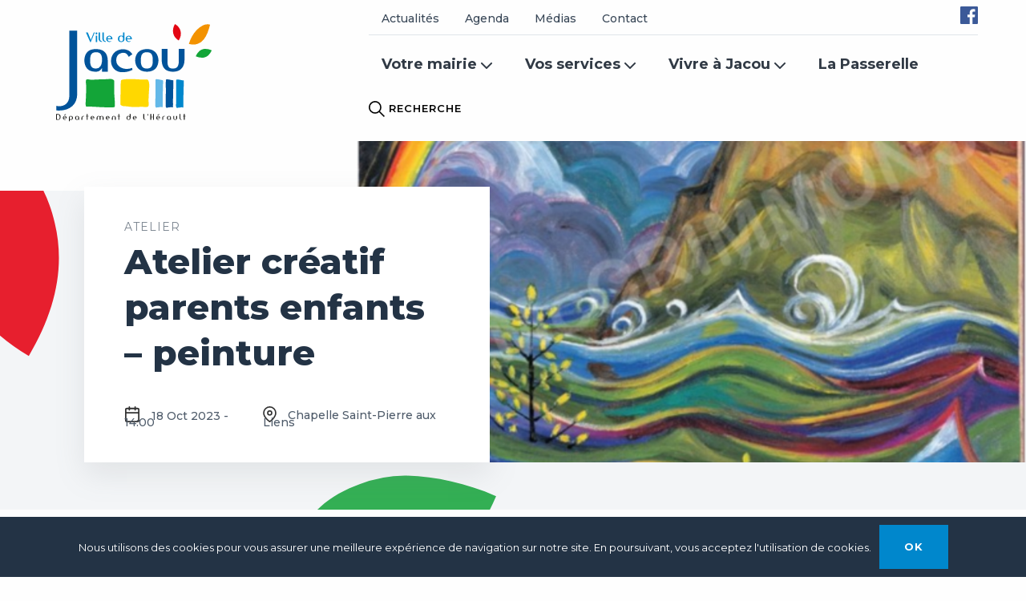

--- FILE ---
content_type: text/html; charset=UTF-8
request_url: https://www.ville-jacou.fr/evenement/atelier-creatif-parents-enfants-peinture/
body_size: 69157
content:
<!doctype html>
<!--[if lt IE 7]><html class="no-js ie ie6 lt-ie9 lt-ie8 lt-ie7" lang="fr-FR" xmlns:fb="https://www.facebook.com/2008/fbml" xmlns:addthis="https://www.addthis.com/help/api-spec"  prefix="og: http://ogp.me/ns#"> <![endif]-->
<!--[if IE 7]><html class="no-js ie ie7 lt-ie9 lt-ie8" lang="fr-FR" xmlns:fb="https://www.facebook.com/2008/fbml" xmlns:addthis="https://www.addthis.com/help/api-spec"  prefix="og: http://ogp.me/ns#"> <![endif]-->
<!--[if IE 8]><html class="no-js ie ie8 lt-ie9" lang="fr-FR" xmlns:fb="https://www.facebook.com/2008/fbml" xmlns:addthis="https://www.addthis.com/help/api-spec"  prefix="og: http://ogp.me/ns#"> <![endif]-->
<!--[if gt IE 8]><!--><html class="no-js" lang="fr-FR" xmlns:fb="https://www.facebook.com/2008/fbml" xmlns:addthis="https://www.addthis.com/help/api-spec"  prefix="og: http://ogp.me/ns#"> <!--<![endif]-->
<head>
  <!-- Google Tag Manager -->
  <script>(function(w,d,s,l,i){w[l]=w[l]||[];w[l].push({'gtm.start':
  new Date().getTime(),event:'gtm.js'});var f=d.getElementsByTagName(s)[0],
  j=d.createElement(s),dl=l!='dataLayer'?'&l='+l:'';j.async=true;j.src=
  'https://www.googletagmanager.com/gtm.js?id='+i+dl;f.parentNode.insertBefore(j,f);
  })(window,document,'script','dataLayer','GTM-NRCK3Z5');</script>
  <!-- End Google Tag Manager -->
  <meta charset="UTF-8" />
	<meta name="viewport" content="width=device-width, initial-scale=1, shrink-to-fit=no">
  <title>
				Atelier créatif parents enfants - peinture - Ville de Jacou - Ville de Jacou
  </title>
  <link rel="apple-touch-icon" sizes="180x180" href="https://www.ville-jacou.fr/app/themes/jacou/apple-touch-icon.png">
  <link rel="icon" type="image/png" sizes="32x32" href="https://www.ville-jacou.fr/app/themes/jacou/favicon-32x32.png">
  <link rel="icon" type="image/png" sizes="16x16" href="https://www.ville-jacou.fr/app/themes/jacou/favicon-16x16.png">
  <link rel="manifest" href="https://www.ville-jacou.fr/app/themes/jacou/site.webmanifest">
  <link rel="mask-icon" href="https://www.ville-jacou.fr/app/themes/jacou/safari-pinned-tab.svg" color="#5bbad5">
  <meta name="msapplication-TileColor" content="#da532c">
  <meta name="theme-color" content="#ffffff">
  <meta name="description" content="">
  <meta http-equiv="Content-Type" content="text/html; charset=UTF-8" />
  <meta http-equiv="X-UA-Compatible" content="IE=edge">
  <title>Atelier créatif parents enfants - peinture - Ville de Jacou</title>

<!-- This site is optimized with the Yoast SEO plugin v9.1 - https://yoast.com/wordpress/plugins/seo/ -->
<link rel="canonical" href="https://www.ville-jacou.fr/evenement/atelier-creatif-parents-enfants-peinture/" />
<meta property="og:locale" content="fr_FR" />
<meta property="og:type" content="article" />
<meta property="og:title" content="Atelier créatif parents enfants - peinture - Ville de Jacou" />
<meta property="og:description" content="Mercredi 18 octobre, 14h Espace culturel Saint-Pierre-aux-Liens Proposé par Joëlle Randegger. A la découverte de la tempera, technique de peinture à l&rsquo;eau très ancienne, utilisée notamment en Égypte antique, par les peintres d&rsquo;icônes byzantines, et en Europe durant le Moyen Âge. Le procédé original est celui d&rsquo;une peinture utilisant le jaune d&rsquo;œuf, émulsion naturelle, ou &hellip; Continued" />
<meta property="og:url" content="https://www.ville-jacou.fr/evenement/atelier-creatif-parents-enfants-peinture/" />
<meta property="og:site_name" content="Ville de Jacou" />
<meta property="og:image" content="https://www.ville-jacou.fr/app/uploads/2023/09/philocalie-contempler-licone-et-comprendre-son-langage-761x1024.png" />
<meta property="og:image:secure_url" content="https://www.ville-jacou.fr/app/uploads/2023/09/philocalie-contempler-licone-et-comprendre-son-langage-761x1024.png" />
<meta property="og:image:width" content="761" />
<meta property="og:image:height" content="1024" />
<meta property="og:image:alt" content="Philocalie : Contempler l’icône et comprendre son langage" />
<meta name="twitter:card" content="summary_large_image" />
<meta name="twitter:description" content="Mercredi 18 octobre, 14h Espace culturel Saint-Pierre-aux-Liens Proposé par Joëlle Randegger. A la découverte de la tempera, technique de peinture à l&rsquo;eau très ancienne, utilisée notamment en Égypte antique, par les peintres d&rsquo;icônes byzantines, et en Europe durant le Moyen Âge. Le procédé original est celui d&rsquo;une peinture utilisant le jaune d&rsquo;œuf, émulsion naturelle, ou &hellip; Continued" />
<meta name="twitter:title" content="Atelier créatif parents enfants - peinture - Ville de Jacou" />
<meta name="twitter:image" content="https://www.ville-jacou.fr/app/uploads/2023/09/philocalie-contempler-licone-et-comprendre-son-langage.png" />
<!-- / Yoast SEO plugin. -->

<link rel='dns-prefetch' href='//ajax.googleapis.com' />
<link rel='dns-prefetch' href='//cdn.jsdelivr.net' />
<link rel='dns-prefetch' href='//maps.googleapis.com' />
<link rel='dns-prefetch' href='//fonts.googleapis.com' />
<link rel='dns-prefetch' href='//s.w.org' />
		<script type="text/javascript">
			window._wpemojiSettings = {"baseUrl":"https:\/\/s.w.org\/images\/core\/emoji\/11\/72x72\/","ext":".png","svgUrl":"https:\/\/s.w.org\/images\/core\/emoji\/11\/svg\/","svgExt":".svg","source":{"concatemoji":"https:\/\/www.ville-jacou.fr\/wp\/wp-includes\/js\/wp-emoji-release.min.js?ver=4.9.8"}};
			!function(a,b,c){function d(a,b){var c=String.fromCharCode;l.clearRect(0,0,k.width,k.height),l.fillText(c.apply(this,a),0,0);var d=k.toDataURL();l.clearRect(0,0,k.width,k.height),l.fillText(c.apply(this,b),0,0);var e=k.toDataURL();return d===e}function e(a){var b;if(!l||!l.fillText)return!1;switch(l.textBaseline="top",l.font="600 32px Arial",a){case"flag":return!(b=d([55356,56826,55356,56819],[55356,56826,8203,55356,56819]))&&(b=d([55356,57332,56128,56423,56128,56418,56128,56421,56128,56430,56128,56423,56128,56447],[55356,57332,8203,56128,56423,8203,56128,56418,8203,56128,56421,8203,56128,56430,8203,56128,56423,8203,56128,56447]),!b);case"emoji":return b=d([55358,56760,9792,65039],[55358,56760,8203,9792,65039]),!b}return!1}function f(a){var c=b.createElement("script");c.src=a,c.defer=c.type="text/javascript",b.getElementsByTagName("head")[0].appendChild(c)}var g,h,i,j,k=b.createElement("canvas"),l=k.getContext&&k.getContext("2d");for(j=Array("flag","emoji"),c.supports={everything:!0,everythingExceptFlag:!0},i=0;i<j.length;i++)c.supports[j[i]]=e(j[i]),c.supports.everything=c.supports.everything&&c.supports[j[i]],"flag"!==j[i]&&(c.supports.everythingExceptFlag=c.supports.everythingExceptFlag&&c.supports[j[i]]);c.supports.everythingExceptFlag=c.supports.everythingExceptFlag&&!c.supports.flag,c.DOMReady=!1,c.readyCallback=function(){c.DOMReady=!0},c.supports.everything||(h=function(){c.readyCallback()},b.addEventListener?(b.addEventListener("DOMContentLoaded",h,!1),a.addEventListener("load",h,!1)):(a.attachEvent("onload",h),b.attachEvent("onreadystatechange",function(){"complete"===b.readyState&&c.readyCallback()})),g=c.source||{},g.concatemoji?f(g.concatemoji):g.wpemoji&&g.twemoji&&(f(g.twemoji),f(g.wpemoji)))}(window,document,window._wpemojiSettings);
		</script>
		<style type="text/css">
img.wp-smiley,
img.emoji {
	display: inline !important;
	border: none !important;
	box-shadow: none !important;
	height: 1em !important;
	width: 1em !important;
	margin: 0 .07em !important;
	vertical-align: -0.1em !important;
	background: none !important;
	padding: 0 !important;
}
</style>
<link rel='stylesheet' id='cookie-notice-front-css'  href='https://www.ville-jacou.fr/app/plugins/cookie-notice/css/front.min.css?ver=4.9.8' type='text/css' media='all' />
<link rel='stylesheet' id='bodhi-svgs-attachment-css'  href='https://www.ville-jacou.fr/app/plugins/svg-support/css/svgs-attachment.css?ver=4.9.8' type='text/css' media='all' />
<link rel='stylesheet' id='addthis_all_pages-css'  href='https://www.ville-jacou.fr/app/plugins/addthis/frontend/build/addthis_wordpress_public.min.css?ver=4.9.8' type='text/css' media='all' />
<link rel='stylesheet' id='css-css'  href='https://www.ville-jacou.fr/app/themes/jacou/dist/main.bundle.css' type='text/css' media='all' />
<link rel='stylesheet' id='google-fonts-css'  href='https://fonts.googleapis.com/css?family=Montserrat%3A300%2C400%2C500%2C600%2C700%2C800%2C900&#038;ver=4.9.8' type='text/css' media='all' />
<link rel='stylesheet' id='daterangepicker-css'  href='https://cdn.jsdelivr.net/npm/daterangepicker/daterangepicker.css?ver=4.9.8' type='text/css' media='all' />
<script type='text/javascript' src='https://ajax.googleapis.com/ajax/libs/jquery/3.2.1/jquery.min.js?ver=3.2.1'></script>
<script type='text/javascript'>
/* <![CDATA[ */
var cnArgs = {"ajaxurl":"https:\/\/www.ville-jacou.fr\/wp\/wp-admin\/admin-ajax.php","hideEffect":"fade","onScroll":"no","onScrollOffset":"100","cookieName":"cookie_notice_accepted","cookieValue":"true","cookieTime":"2592000","cookiePath":"\/","cookieDomain":"","redirection":"","cache":"","refuse":"no","revoke_cookies":"0","revoke_cookies_opt":"automatic","secure":"1"};
/* ]]> */
</script>
<script type='text/javascript' src='https://www.ville-jacou.fr/app/plugins/cookie-notice/js/front.min.js?ver=1.2.44'></script>
<script type='text/javascript' src='https://cdn.jsdelivr.net/momentjs/latest/moment.min.js?ver=4.9.8'></script>
<script type='text/javascript' src='https://cdn.jsdelivr.net/npm/daterangepicker/daterangepicker.min.js?ver=4.9.8'></script>
<link rel='https://api.w.org/' href='https://www.ville-jacou.fr/wp-json/' />
<link rel="EditURI" type="application/rsd+xml" title="RSD" href="https://www.ville-jacou.fr/wp/xmlrpc.php?rsd" />
<link rel="wlwmanifest" type="application/wlwmanifest+xml" href="https://www.ville-jacou.fr/wp/wp-includes/wlwmanifest.xml" /> 
<meta name="generator" content="WordPress 4.9.8" />
<link rel='shortlink' href='https://www.ville-jacou.fr/?p=7411' />
<link rel="alternate" type="application/json+oembed" href="https://www.ville-jacou.fr/wp-json/oembed/1.0/embed?url=https%3A%2F%2Fwww.ville-jacou.fr%2Fevenement%2Fatelier-creatif-parents-enfants-peinture%2F" />
<link rel="alternate" type="text/xml+oembed" href="https://www.ville-jacou.fr/wp-json/oembed/1.0/embed?url=https%3A%2F%2Fwww.ville-jacou.fr%2Fevenement%2Fatelier-creatif-parents-enfants-peinture%2F&#038;format=xml" />
<script type="text/javascript">
	window._se_plugin_version = '8.1.9';
</script>
<link rel="canonical" href="https://www.ville-jacou.fr/evenement/atelier-creatif-parents-enfants-peinture/" />
</head>
<body class="evenement-template-default single single-evenement postid-7411 atelier-creatif-parents-enfants-peinture cookies-not-set" data-template="base.twig">
  <!-- Google Tag Manager (noscript) -->
  <noscript><iframe src="https://www.googletagmanager.com/ns.html?id=GTM-NRCK3Z5"
  height="0" width="0" style="display:none;visibility:hidden"></iframe></noscript>
  <!-- End Google Tag Manager (noscript) -->

  <div class="site-wrapper">
    
    <div class="header__responsive-btn">
      <button class="button header__responsive-btn--open js-responsive-menu-toggle"><span></span></button>
      <span class="header__responsive-btn--label">Menu</span>
    </div>

    <main class="main" role="main">

              <div class="grid-container">
            <header class="grid-x pos-rel header">
    <div class="cell small-5 medium-3 large-3 header__logo">
        <a class="header__logo__link" href="https://www.ville-jacou.fr">
          <figure>
            <img src="https://www.ville-jacou.fr/app/themes/jacou/dist/img/logo_jacou.svg" alt="Logo de la ville de Jacou">
          </figure>
        </a>
    </div>

    <div class="cell navigation medium-9 medium-offset-3 large-8 large-offset-4">
      <div class="grid-x align-justify header__top align-middle">
        <ul class="vertical medium-horizontal menu header__top--nav">
                      <li class="">
              <a class="header__top--nav__link" href="https://www.ville-jacou.fr/actualite/">
                Actualités
              </a>
            </li>
                      <li class="">
              <a class="header__top--nav__link" href="https://www.ville-jacou.fr/evenement/">
                Agenda
              </a>
            </li>
                      <li class="">
              <a class="header__top--nav__link" href="https://www.ville-jacou.fr/medias/">
                Médias
              </a>
            </li>
                      <li class="">
              <a class="header__top--nav__link" href="https://www.ville-jacou.fr/nous-contacter/">
                Contact
              </a>
            </li>
                            </ul>

        <ul class="header__top--RS">
          <li>
            <a class="header__top--RS__link" href="https://fr-fr.facebook.com/VilleDeJacou/" target="_blank">
              <svg class="icon-facebook">
                <use xlink:href="#sprite-fb"></use>
              </svg>
            </a>
          </li>
        </ul>
      </div>

      <div class="grid-x header__main align-justify">
        <nav class="header__main--nav js-dropdown-nav">
          <ul class="medium-horizontal dropdown menu" data-dropdown-menu>
                          <li class="">
                <a class="header__main--nav__link" href="https://www.ville-jacou.fr/votre-mairie/">Votre mairie</a>
                                  <ul class="menu">
                                          <li role="menuitem" class="is-submenu-item is-dropdown-submenu-item">
                        <a class="header__main--nav__link" href="https://www.ville-jacou.fr/votre-mairie/vos-elues-et-elus/">Vos élues et élus</a>
                      </li>
                                          <li role="menuitem" class="is-submenu-item is-dropdown-submenu-item">
                        <a class="header__main--nav__link" href="https://www.ville-jacou.fr/votre-mairie/conseils-municipaux-2/">Conseils municipaux</a>
                      </li>
                                          <li role="menuitem" class="is-submenu-item is-dropdown-submenu-item">
                        <a class="header__main--nav__link" href="https://www.ville-jacou.fr/votre-mairie/arretes-municipaux/">Arrêtés municipaux</a>
                      </li>
                                          <li role="menuitem" class="is-submenu-item is-dropdown-submenu-item">
                        <a class="header__main--nav__link" href="https://www.ville-jacou.fr/votre-mairie/orientations-budgetaires/">Orientations budgétaires</a>
                      </li>
                                          <li role="menuitem" class="is-submenu-item is-dropdown-submenu-item">
                        <a class="header__main--nav__link" href="https://www.ville-jacou.fr/votre-mairie/services-municipaux/">Services municipaux</a>
                      </li>
                                          <li role="menuitem" class="is-submenu-item is-dropdown-submenu-item">
                        <a class="header__main--nav__link" href="https://www.ville-jacou.fr/votre-mairie/conseil-des-enfants-et-des-jeunes/">Conseil des enfants et des jeunes</a>
                      </li>
                                          <li role="menuitem" class="is-submenu-item is-dropdown-submenu-item">
                        <a class="header__main--nav__link" href="https://www.ville-jacou.fr/votre-mairie/grands-projets/">Grands projets</a>
                      </li>
                                          <li role="menuitem" class="is-submenu-item is-dropdown-submenu-item">
                        <a class="header__main--nav__link" href="https://www.ville-jacou.fr/votre-mairie/commande-publique/">Commande publique</a>
                      </li>
                                          <li role="menuitem" class="is-submenu-item is-dropdown-submenu-item">
                        <a class="header__main--nav__link" href="https://www.ville-jacou.fr/votre-mairie/offres-demplois/">Offres d'emplois</a>
                      </li>
                                      </ul>
                              </li>
                          <li class="">
                <a class="header__main--nav__link" href="https://www.ville-jacou.fr/vos-services/">Vos services</a>
                                  <ul class="menu">
                                          <li role="menuitem" class="is-submenu-item is-dropdown-submenu-item">
                        <a class="header__main--nav__link" href="https://www.ville-jacou.fr/vos-services/demarches-administratives/">Démarches administratives</a>
                      </li>
                                          <li role="menuitem" class="is-submenu-item is-dropdown-submenu-item">
                        <a class="header__main--nav__link" href="https://www.ville-jacou.fr/vos-services/elections/">Élections</a>
                      </li>
                                          <li role="menuitem" class="is-submenu-item is-dropdown-submenu-item">
                        <a class="header__main--nav__link" href="https://www.ville-jacou.fr/vos-services/enfance-jeunesse/">Enfance & Jeunesse</a>
                      </li>
                                          <li role="menuitem" class="is-submenu-item is-dropdown-submenu-item">
                        <a class="header__main--nav__link" href="https://www.ville-jacou.fr/vos-services/mediatheque-municipale/">Médiathèque municipale</a>
                      </li>
                                          <li role="menuitem" class="is-submenu-item is-dropdown-submenu-item">
                        <a class="header__main--nav__link" href="https://www.ville-jacou.fr/vos-services/solidarite-ccas/">Solidarité - CCAS</a>
                      </li>
                                          <li role="menuitem" class="is-submenu-item is-dropdown-submenu-item">
                        <a class="header__main--nav__link" href="https://www.ville-jacou.fr/vos-services/urbanisme/">Urbanisme</a>
                      </li>
                                          <li role="menuitem" class="is-submenu-item is-dropdown-submenu-item">
                        <a class="header__main--nav__link" href="https://www.ville-jacou.fr/vos-services/gestion-salles-materiel/">Gestion des salles et du matériel</a>
                      </li>
                                          <li role="menuitem" class="is-submenu-item is-dropdown-submenu-item">
                        <a class="header__main--nav__link" href="https://www.ville-jacou.fr/vos-services/securite/">Sécurité</a>
                      </li>
                                          <li role="menuitem" class="is-submenu-item is-dropdown-submenu-item">
                        <a class="header__main--nav__link" href="https://www.ville-jacou.fr/vos-services/collecte-des-dechets/">Collecte des déchets</a>
                      </li>
                                          <li role="menuitem" class="is-submenu-item is-dropdown-submenu-item">
                        <a class="header__main--nav__link" href="https://www.ville-jacou.fr/vos-services/transport/">Transport</a>
                      </li>
                                      </ul>
                              </li>
                          <li class="">
                <a class="header__main--nav__link" href="https://www.ville-jacou.fr/vivre-a-jacou/">Vivre à Jacou</a>
                                  <ul class="menu">
                                          <li role="menuitem" class="is-submenu-item is-dropdown-submenu-item">
                        <a class="header__main--nav__link" href="https://www.ville-jacou.fr/vivre-a-jacou/bienvenue/">Bienvenue</a>
                      </li>
                                          <li role="menuitem" class="is-submenu-item is-dropdown-submenu-item">
                        <a class="header__main--nav__link" href="https://www.ville-jacou.fr/vivre-a-jacou/bien-grandir/">Bien grandir</a>
                      </li>
                                          <li role="menuitem" class="is-submenu-item is-dropdown-submenu-item">
                        <a class="header__main--nav__link" href="https://www.ville-jacou.fr/vivre-a-jacou/sepanouir/">S'épanouir</a>
                      </li>
                                          <li role="menuitem" class="is-submenu-item is-dropdown-submenu-item">
                        <a class="header__main--nav__link" href="https://www.ville-jacou.fr/vivre-a-jacou/bien-vieillir/">Bien vieillir</a>
                      </li>
                                          <li role="menuitem" class="is-submenu-item is-dropdown-submenu-item">
                        <a class="header__main--nav__link" href="https://www.ville-jacou.fr/vivre-a-jacou/environnement/">Environnement</a>
                      </li>
                                          <li role="menuitem" class="is-submenu-item is-dropdown-submenu-item">
                        <a class="header__main--nav__link" href="https://www.ville-jacou.fr/vivre-a-jacou/carte-interactive/">Carte interactive</a>
                      </li>
                                          <li role="menuitem" class="is-submenu-item is-dropdown-submenu-item">
                        <a class="header__main--nav__link" href="https://www.ville-jacou.fr/vivre-a-jacou/annuaire-des-associations/">Annuaire des Associations</a>
                      </li>
                                          <li role="menuitem" class="is-submenu-item is-dropdown-submenu-item">
                        <a class="header__main--nav__link" href="https://www.ville-jacou.fr/vivre-a-jacou/annuaire-commerces-sante/">Annuaire Commerces & Santé</a>
                      </li>
                                      </ul>
                              </li>
                          <li class="">
                <a class="header__main--nav__link" href="https://www.ville-jacou.fr/la-passerelle-2025-2026/">La Passerelle</a>
                              </li>
                      </ul>
        </nav>

        <div class="header__extras">
          <div class="header__search">
            <div class="search-module">
  <div class="search-module__display js-search-module-display">
    <div class="search-module__bg js-search-module-bg"></div>
    <div class="search-module__backdrop js-search-module-backdrop"></div>
    <div class="search-module__container js-search-module-container">
      <div class="search-module__content js-search-module-content">
        <form role="search" method="get" class="search-module__form" action="https://www.ville-jacou.fr">
          <div class="search-module__field">
            <input type="search" placeholder="" value="" name="s" id="s" required>
            <span class="underline"></span>
          </div>
          <div class="search-module__submit">
            <button type="submit">
              <span class="button">
                Rechercher
              </span>
            </button>
          </div>
        </form>
      </div>
      <div class="search-module__close">
        <button type="button" name="button" class="js-search-module-close">
          <span class="search-module__close__btn"></span>
        </button>
      </div>
    </div>
  </div>
  <div class="search-module__open">
    <button type="button" name="button" class="js-search-module-open">
      <svg class="icon icon-search">
        <use xlink:href="#sprite-search"></use>
      </svg>
      <span>Recherche</span>
    </button>
  </div>
</div>
          </div>
        </div>

      </div>
    </div>
  </header>
          </div>
      
      
  <div class="block__header--picture">
  <div class="intro-wrapper">
    <div class="has-picture grid-x" style="background-image: url('/app/themes/jacou/static/bg-std-img.svg');">
      <div class="has-picture__header--title large-9 large-offset-3">
        <div class="block texts">
                        <div class="subtitle">Atelier</div>
                    <h1>Atelier créatif parents enfants &#8211; peinture</h1>
          <div class="infos--title">
                          <time datetime="" class="time">
          <svg class="icon icon-calendar">
            <use xlink:href="#sprite-calendar"></use>
          </svg>
          <span>
            18 Oct 2023 - 14:00          </span>
        </time>
                    <div class="place">
          <svg class="icon icon-map-pin">
            <use xlink:href="#sprite-map-pin"></use>
          </svg>
          <span>
            Chapelle Saint-Pierre aux Liens
          </span>
        </div>
                    </div>
        </div>
                  <figure>
            <img src="https://www.ville-jacou.fr/app/uploads/2023/09/philocalie-contempler-licone-et-comprendre-son-langage-1050x500.png" alt="Philocalie : Contempler l’icône et comprendre son langage">
          </figure>
              </div>
    </div>
  </div>
</div>

  <section class="breadcrumb">
  <div class="breadcrumb__container">
    <div class="breadcrumb__content">
      <nav class="breadcrumb__nav" role="navigation">
        <ul class="breadcrumbs">
          <li>
            <a class="breadcrumb__link" title="" rel="nofollow" href="https://www.ville-jacou.fr">
              <svg class="icon icon-home">
                <use xlink:href="#sprite-home"></use>
              </svg>
              Accueil
            </a>
          </li>
                      <li>
              <a class="breadcrumb__link" title="Évènements" rel="nofollow" href="https://www.ville-jacou.fr/evenement/">                Évènements
              </a>            </li>
                      <li>
                              Atelier créatif parents enfants &#8211; peinture
                          </li>
                  </ul>
      </nav>
    </div>
  </div>
</section>

  <div class="grid-container grid-x">

    <section class="cell large-offset-2 large-8 news-page__content">
      <div class="at-above-post addthis_tool" data-url="https://www.ville-jacou.fr/evenement/atelier-creatif-parents-enfants-peinture/"></div><ul>
<li><strong>Mercredi 18 octobre, 14h</strong><br />
<strong>Espace culturel Saint-Pierre-aux-Liens</strong></li>
</ul>
<p>Proposé par Joëlle Randegger.</p>
<p>A la découverte de la tempera, technique de peinture à l&rsquo;eau très ancienne, utilisée notamment en Égypte antique, par les peintres d&rsquo;icônes byzantines, et en Europe durant le Moyen Âge. Le procédé original est celui d&rsquo;une peinture utilisant le jaune d&rsquo;œuf, émulsion naturelle, ou l&rsquo;œuf entier comme médium pour lier les pigments.</p>
<p>&nbsp;</p>
<h1>Informations Pratiques</h1>
<p>A partir de 5 ans. Gratuit sur inscription. Dans le cadre de l’exposition « Philocalie, l’amour de la beauté »</p>
<p>&nbsp;</p>
<h1>Contact</h1>
<ul>
<li>Joëlle Randegger au 06 08 56 42 76 / joelle-nicolas@wanadoo.fr</li>
</ul>
<!-- AddThis Advanced Settings above via filter on the_content --><!-- AddThis Advanced Settings below via filter on the_content --><!-- AddThis Advanced Settings generic via filter on the_content --><!-- AddThis Share Buttons above via filter on the_content --><!-- AddThis Share Buttons below via filter on the_content --><div class="at-below-post addthis_tool" data-url="https://www.ville-jacou.fr/evenement/atelier-creatif-parents-enfants-peinture/"></div><!-- AddThis Share Buttons generic via filter on the_content -->
    </section>

  </div>


              <footer class="footer">
  <div class="footer__container grid-x">
    <div class="footer__menu">
      <nav class="footer__nav">
        <span class="footer__copyright">
          Copyright &copy; 2026 - Ville de Jacou
                  </span>
        <ul class="footer__menu__container menu">
                      <li class="footer__menu__item">
              <a href="https://www.ville-jacou.fr/plan-du-site/" class="footer__menu__link">
                Plan du site
              </a>
            </li>
                      <li class="footer__menu__item">
              <a href="https://www.ville-jacou.fr/mentions-legales/" class="footer__menu__link">
                Mentions légales
              </a>
            </li>
                      <li class="footer__menu__item">
              <a href="https://www.ville-jacou.fr/credits/" class="footer__menu__link">
                Crédits
              </a>
            </li>
                      <li class="footer__menu__item">
              <a href="https://www.ville-jacou.fr/accessibilite/" class="footer__menu__link">
                Accessibilité
              </a>
            </li>
                      <li class="footer__menu__item">
              <a href="https://www.ville-jacou.fr/espace-prive/" class="footer__menu__link">
                Espace privé
              </a>
            </li>
                  </ul>
      </nav>
    </div>
    <div class="footer__social">
      <a href="https://fr-fr.facebook.com/VilleDeJacou/" class="logo-fb" target="_blank">
        <svg class="icon icon-facebook">
          <use xlink:href="#sprite-fb"></use>
        </svg>
      </a>
          </div>
  </div>
</footer>


<div class="responsive-menu">

  <div class="responsive-menu__backdrop js-responsive-menu-backdrop"></div>

  <div class="responsive-menu__content js-responsive-menu">

    <ul class="vertical menu drilldown">
              <li class="drilldown__item ">
          <a class="responsive-menu__link" href="https://www.ville-jacou.fr/votre-mairie/">Votre mairie</a>
                      <ul class="menu">
                            <li role="menuitem" class="drilldown__submenu is-submenu-item is-dropdown-submenu-item">
                <a class="responsive-menu__link" href="https://www.ville-jacou.fr/votre-mairie/vos-elues-et-elus/">Vos élues et élus</a>
              </li>
                            <li role="menuitem" class="drilldown__submenu is-submenu-item is-dropdown-submenu-item">
                <a class="responsive-menu__link" href="https://www.ville-jacou.fr/votre-mairie/conseils-municipaux-2/">Conseils municipaux</a>
              </li>
                            <li role="menuitem" class="drilldown__submenu is-submenu-item is-dropdown-submenu-item">
                <a class="responsive-menu__link" href="https://www.ville-jacou.fr/votre-mairie/arretes-municipaux/">Arrêtés municipaux</a>
              </li>
                            <li role="menuitem" class="drilldown__submenu is-submenu-item is-dropdown-submenu-item">
                <a class="responsive-menu__link" href="https://www.ville-jacou.fr/votre-mairie/orientations-budgetaires/">Orientations budgétaires</a>
              </li>
                            <li role="menuitem" class="drilldown__submenu is-submenu-item is-dropdown-submenu-item">
                <a class="responsive-menu__link" href="https://www.ville-jacou.fr/votre-mairie/services-municipaux/">Services municipaux</a>
              </li>
                            <li role="menuitem" class="drilldown__submenu is-submenu-item is-dropdown-submenu-item">
                <a class="responsive-menu__link" href="https://www.ville-jacou.fr/votre-mairie/conseil-des-enfants-et-des-jeunes/">Conseil des enfants et des jeunes</a>
              </li>
                            <li role="menuitem" class="drilldown__submenu is-submenu-item is-dropdown-submenu-item">
                <a class="responsive-menu__link" href="https://www.ville-jacou.fr/votre-mairie/grands-projets/">Grands projets</a>
              </li>
                            <li role="menuitem" class="drilldown__submenu is-submenu-item is-dropdown-submenu-item">
                <a class="responsive-menu__link" href="https://www.ville-jacou.fr/votre-mairie/commande-publique/">Commande publique</a>
              </li>
                            <li role="menuitem" class="drilldown__submenu is-submenu-item is-dropdown-submenu-item">
                <a class="responsive-menu__link" href="https://www.ville-jacou.fr/votre-mairie/offres-demplois/">Offres d'emplois</a>
              </li>
                          </ul>
                  </li>
              <li class="drilldown__item ">
          <a class="responsive-menu__link" href="https://www.ville-jacou.fr/vos-services/">Vos services</a>
                      <ul class="menu">
                            <li role="menuitem" class="drilldown__submenu is-submenu-item is-dropdown-submenu-item">
                <a class="responsive-menu__link" href="https://www.ville-jacou.fr/vos-services/demarches-administratives/">Démarches administratives</a>
              </li>
                            <li role="menuitem" class="drilldown__submenu is-submenu-item is-dropdown-submenu-item">
                <a class="responsive-menu__link" href="https://www.ville-jacou.fr/vos-services/elections/">Élections</a>
              </li>
                            <li role="menuitem" class="drilldown__submenu is-submenu-item is-dropdown-submenu-item">
                <a class="responsive-menu__link" href="https://www.ville-jacou.fr/vos-services/enfance-jeunesse/">Enfance & Jeunesse</a>
              </li>
                            <li role="menuitem" class="drilldown__submenu is-submenu-item is-dropdown-submenu-item">
                <a class="responsive-menu__link" href="https://www.ville-jacou.fr/vos-services/mediatheque-municipale/">Médiathèque municipale</a>
              </li>
                            <li role="menuitem" class="drilldown__submenu is-submenu-item is-dropdown-submenu-item">
                <a class="responsive-menu__link" href="https://www.ville-jacou.fr/vos-services/solidarite-ccas/">Solidarité - CCAS</a>
              </li>
                            <li role="menuitem" class="drilldown__submenu is-submenu-item is-dropdown-submenu-item">
                <a class="responsive-menu__link" href="https://www.ville-jacou.fr/vos-services/urbanisme/">Urbanisme</a>
              </li>
                            <li role="menuitem" class="drilldown__submenu is-submenu-item is-dropdown-submenu-item">
                <a class="responsive-menu__link" href="https://www.ville-jacou.fr/vos-services/gestion-salles-materiel/">Gestion des salles et du matériel</a>
              </li>
                            <li role="menuitem" class="drilldown__submenu is-submenu-item is-dropdown-submenu-item">
                <a class="responsive-menu__link" href="https://www.ville-jacou.fr/vos-services/securite/">Sécurité</a>
              </li>
                            <li role="menuitem" class="drilldown__submenu is-submenu-item is-dropdown-submenu-item">
                <a class="responsive-menu__link" href="https://www.ville-jacou.fr/vos-services/collecte-des-dechets/">Collecte des déchets</a>
              </li>
                            <li role="menuitem" class="drilldown__submenu is-submenu-item is-dropdown-submenu-item">
                <a class="responsive-menu__link" href="https://www.ville-jacou.fr/vos-services/transport/">Transport</a>
              </li>
                          </ul>
                  </li>
              <li class="drilldown__item ">
          <a class="responsive-menu__link" href="https://www.ville-jacou.fr/vivre-a-jacou/">Vivre à Jacou</a>
                      <ul class="menu">
                            <li role="menuitem" class="drilldown__submenu is-submenu-item is-dropdown-submenu-item">
                <a class="responsive-menu__link" href="https://www.ville-jacou.fr/vivre-a-jacou/bienvenue/">Bienvenue</a>
              </li>
                            <li role="menuitem" class="drilldown__submenu is-submenu-item is-dropdown-submenu-item">
                <a class="responsive-menu__link" href="https://www.ville-jacou.fr/vivre-a-jacou/bien-grandir/">Bien grandir</a>
              </li>
                            <li role="menuitem" class="drilldown__submenu is-submenu-item is-dropdown-submenu-item">
                <a class="responsive-menu__link" href="https://www.ville-jacou.fr/vivre-a-jacou/sepanouir/">S'épanouir</a>
              </li>
                            <li role="menuitem" class="drilldown__submenu is-submenu-item is-dropdown-submenu-item">
                <a class="responsive-menu__link" href="https://www.ville-jacou.fr/vivre-a-jacou/bien-vieillir/">Bien vieillir</a>
              </li>
                            <li role="menuitem" class="drilldown__submenu is-submenu-item is-dropdown-submenu-item">
                <a class="responsive-menu__link" href="https://www.ville-jacou.fr/vivre-a-jacou/environnement/">Environnement</a>
              </li>
                            <li role="menuitem" class="drilldown__submenu is-submenu-item is-dropdown-submenu-item">
                <a class="responsive-menu__link" href="https://www.ville-jacou.fr/vivre-a-jacou/carte-interactive/">Carte interactive</a>
              </li>
                            <li role="menuitem" class="drilldown__submenu is-submenu-item is-dropdown-submenu-item">
                <a class="responsive-menu__link" href="https://www.ville-jacou.fr/vivre-a-jacou/annuaire-des-associations/">Annuaire des Associations</a>
              </li>
                            <li role="menuitem" class="drilldown__submenu is-submenu-item is-dropdown-submenu-item">
                <a class="responsive-menu__link" href="https://www.ville-jacou.fr/vivre-a-jacou/annuaire-commerces-sante/">Annuaire Commerces & Santé</a>
              </li>
                          </ul>
                  </li>
              <li class="drilldown__item ">
          <a class="responsive-menu__link" href="https://www.ville-jacou.fr/la-passerelle-2025-2026/">La Passerelle</a>
                  </li>
                    <li class="drilldown__item">
          <a href="https://www.ville-jacou.fr/actualite/" class="drilldown__link">
            Actualités
          </a>
        </li>
              <li class="drilldown__item">
          <a href="https://www.ville-jacou.fr/evenement/" class="drilldown__link">
            Agenda
          </a>
        </li>
              <li class="drilldown__item">
          <a href="https://www.ville-jacou.fr/medias/" class="drilldown__link">
            Médias
          </a>
        </li>
              <li class="drilldown__item">
          <a href="https://www.ville-jacou.fr/nous-contacter/" class="drilldown__link">
            Contact
          </a>
        </li>
                </ul>

  </div>
</div>
      
      <div class="svg-sprite">
        <svg xmlns="http://www.w3.org/2000/svg" xmlns:xlink="http://www.w3.org/1999/xlink" width="1480" height="1108.866"><symbol id="sprite-arrow-left-nofill" viewBox="0 0 20 20"><g><path d="M19 11H1a.9.9 0 0 1-1-1 .9.9 0 0 1 1-1h18a.9.9 0 0 1 1 1 .9.9 0 0 1-1 1z"/><path d="M10 20a.9.9 0 0 1-.7-.3l-9-9a1 1 0 0 1 0-1.4l9-9a1 1 0 0 1 1.4 0 1 1 0 0 1 0 1.4L2.4 10l8.3 8.3a1 1 0 0 1 0 1.4.9.9 0 0 1-.7.3z"/></g></symbol><use xlink:href="#sprite-arrow-left-nofill" width="20" height="20"/><symbol id="sprite-arrow-left" viewBox="0 0 20 20"><g><path d="M19 11H1a1 1 0 0 1 0-2h18a1 1 0 0 1 0 2z"/><path d="M10 20a1 1 0 0 1-.71-.29l-9-9a1 1 0 0 1 0-1.42l9-9a1 1 0 1 1 1.42 1.42L2.41 10l8.3 8.29a1 1 0 0 1 0 1.42A1 1 0 0 1 10 20z"/></g></symbol><use xlink:href="#sprite-arrow-left" y="22" width="20" height="20"/><symbol id="sprite-arrow-right-bis" viewBox="0 0 24 24"><style>.st0{fill:none;stroke:#fff;stroke-width:2;stroke-linecap:round;stroke-linejoin:round}</style><path class="st0" d="M5 12h14M12 5l7 7-7 7"/></symbol><use xlink:href="#sprite-arrow-right-bis" y="44" width="24" height="24"/><symbol id="sprite-arrow-right" viewBox="0 0 20 20"><g><path d="M19 11H1a1 1 0 0 1 0-2h18a1 1 0 0 1 0 2z"/><path d="M10 20a1 1 0 0 1-.71-.29 1 1 0 0 1 0-1.42l8.3-8.29-8.3-8.29A1 1 0 0 1 10.71.29l9 9a1 1 0 0 1 0 1.42l-9 9A1 1 0 0 1 10 20z"/></g></symbol><use xlink:href="#sprite-arrow-right" y="70" width="20" height="20"/><symbol id="sprite-calendar" viewBox="0 0 20 22"><g><path d="M19 23H5a3 3 0 0 1-3-3V6a3 3 0 0 1 3-3h14a3 3 0 0 1 3 3v14a3 3 0 0 1-3 3zM5 5a1 1 0 0 0-1 1v14a1 1 0 0 0 1 1h14a1 1 0 0 0 1-1V6a1 1 0 0 0-1-1z" transform="translate(-2 -1)"/><path d="M16 7a1 1 0 0 1-1-1V2a1 1 0 0 1 2 0v4a1 1 0 0 1-1 1zM8 7a1 1 0 0 1-1-1V2a1 1 0 0 1 2 0v4a1 1 0 0 1-1 1zM21 11H3a1 1 0 0 1 0-2h18a1 1 0 0 1 0 2z" transform="translate(-2 -1)"/></g></symbol><use xlink:href="#sprite-calendar" y="92" width="20" height="22"/><symbol id="sprite-checked-dark" viewBox="0 0 46.56 34.84"><path d="M46.56 4.84L41.88 0 16.56 25.31 4.69 13.44 0 18.13l16.56 16.71 30-30z"/></symbol><use xlink:href="#sprite-checked-dark" y="116" width="46.56" height="34.84"/><symbol id="sprite-choosit-logo" viewBox="0 0 184.5 47.95"><path fill="#777D83" d="M20.92 16.22l.8-3.62c.87-3.94-.56-5.62-2.63-5.62-3.23 0-4.64 1.68-5.41 5.17L8.43 35.8c-.77 3.49-.11 5.17 3.12 5.17 2.91 0 4.25-1.68 4.92-4.72l1.25-5.62h8.01l-1.19 5.36C23.08 42.58 18.02 47.95 10 47.95 1.6 47.95-1.09 42.59.37 36L5.7 11.96C7.17 5.36 12.24 0 20.64 0c8.01 0 10.6 5.82 9.05 12.8l-.76 3.43h-8.01zM25.33 47.3L35.68.65h8.01l-4.21 19h8.53l4.21-19h8.01L49.89 47.3h-8.01l4.58-20.68h-8.53L33.35 47.3h-8.02zM60.64 11.96C62.1 5.36 67.16 0 75.56 0s11.09 5.36 9.63 11.96L79.86 36c-1.46 6.59-6.53 11.95-14.93 11.95-8.4 0-11.09-5.36-9.63-11.95l5.34-24.04zm2.72 23.84c-.77 3.49-.11 5.17 3.12 5.17s4.64-1.68 5.41-5.17l5.24-23.65c.77-3.49.11-5.17-3.12-5.17s-4.64 1.68-5.41 5.17L63.36 35.8zM88.1 11.96C89.56 5.36 94.63 0 103.03 0c8.4 0 11.09 5.36 9.63 11.96L107.33 36c-1.46 6.59-6.53 11.95-14.93 11.95-8.4 0-11.09-5.36-9.63-11.95l5.33-24.04zm2.72 23.84c-.77 3.49-.11 5.17 3.12 5.17s4.64-1.68 5.41-5.17l5.24-23.65c.77-3.49.11-5.17-3.12-5.17s-4.64 1.68-5.41 5.17L90.82 35.8zM130.12 12.15c.57-4.01-1.31-5.17-3.12-5.17-2.58 0-4.38 1.68-5.02 4.59-1.76 7.95 13.68 11.76 10.87 24.43-1.71 7.69-7.82 11.95-15.32 11.95-7.43 0-10.38-5.94-9.15-12.92l7.87-1.1c-.72 4.72.64 7.04 3.22 7.04 2.78 0 4.98-1.49 5.6-4.26 2.05-9.24-13.69-11.7-10.73-25.07C115.99 4.2 121.44 0 129.33 0c6.53 0 9.36 4.72 8.61 11.31l-7.82.84zM132.67 47.3L143.01.64h8.01L140.68 47.3h-8.01zM158.14 7.63h-7.75l1.55-6.98h23.52l-1.55 6.98h-7.75l-8.8 39.68h-8.01l8.79-39.68zM166.27 47.3l1.69-7.63h7.63l-1.69 7.63h-7.63zM176.36.65h8.14l-8.73 32.96h-5.3L176.36.65z"/></symbol><use xlink:href="#sprite-choosit-logo" y="152.84" width="184.5" height="47.95"/><symbol id="sprite-circled-arrow-left" viewBox="0 0 22 22"><g fill="none" stroke-width="2" stroke-linecap="round" stroke-linejoin="round"><circle cx="11" cy="11" r="10"/><path d="M11 7l-4 4 4 4M15 11H7"/></g></symbol><use xlink:href="#sprite-circled-arrow-left" y="202.79" width="22" height="22"/><symbol id="sprite-circled-arrow-right" viewBox="0 0 22 22"><g fill="none" stroke="#63B8E8" stroke-width="2" stroke-linecap="round" stroke-linejoin="round"><circle cx="11" cy="11" r="10"/><path d="M11 15l4-4-4-4M7 11h8"/></g></symbol><use xlink:href="#sprite-circled-arrow-right" y="226.79" width="22" height="22"/><symbol id="sprite-down-hover" viewBox="0 0 14 7.983"><path d="M13.7.281a1.018 1.018 0 0 0-1.4 0L7 5.6 1.709.281A1 1 0 0 0 1.007 0 1 1 0 0 0 .3.281a.963.963 0 0 0 0 1.4l6 5.998a.966.966 0 0 0 .363.234 1.052 1.052 0 0 0 .337.07 1.052 1.052 0 0 0 .339-.07.966.966 0 0 0 .361-.234l6-5.993a.963.963 0 0 0 0-1.4z" fill="#f39200"/></symbol><use xlink:href="#sprite-down-hover" y="250.79" width="14" height="7.983"/><symbol id="sprite-down" viewBox="0 0 14 7.983"><path d="M13.7.281a1.018 1.018 0 0 0-1.4 0L7 5.6 1.709.281A1 1 0 0 0 1.007 0 1 1 0 0 0 .3.281a.963.963 0 0 0 0 1.4l6 5.998a.966.966 0 0 0 .363.234 1.052 1.052 0 0 0 .337.07 1.052 1.052 0 0 0 .339-.07.966.966 0 0 0 .361-.234l6-5.993a.963.963 0 0 0 0-1.4z"/></symbol><use xlink:href="#sprite-down" y="260.773" width="14" height="7.983"/><symbol id="sprite-download-pdf" viewBox="0 0 47.66 66.48"><path d="M9.01 66.48C4.04 66.48 0 62.44 0 57.47V9.01C0 4.04 4.04 0 9.01 0h29.64c4.97 0 9.01 4.04 9.01 9.01v48.46c0 4.97-4.04 9.01-9.01 9.01H9.01zm0-64.01c-3.61 0-6.54 2.93-6.54 6.54v48.46c0 3.61 2.93 6.54 6.54 6.54h29.64c3.61 0 6.54-2.93 6.54-6.54V9.01c0-3.61-2.93-6.54-6.54-6.54H9.01z"/><path d="M35.03 26.72c-.42-.42-1.11-.42-1.53 0l-8.57 8.56V12.84c0-.6-.49-1.08-1.08-1.08-.6 0-1.08.49-1.08 1.08v22.44l-8.57-8.57c-.42-.42-1.11-.42-1.53 0s-.42 1.11 0 1.53l10.35 10.35.06.07c.21.22.48.32.76.32s.55-.11.76-.32l.06-.07 10.37-10.34c.42-.43.42-1.11 0-1.53zM12.29 54.85h-.11c-.3 0-.58.12-.8.33-.22.22-.33.49-.33.87 0 .3.12.58.33.8.22.22.49.33.8.33h.11c.3 0 .58-.12.8-.33.22-.22.33-.49.33-.87 0-.3-.12-.58-.33-.8s-.49-.33-.8-.33zm-.55 1.64zM15.3 57.2c.27 0 .52-.1.71-.29.2-.19.31-.44.31-.72v-1.91h1.55c1.18 0 2.09-.32 2.7-.96.53-.53.8-1.22.8-2.04s-.27-1.51-.79-2.04c-.62-.64-1.53-.96-2.71-.96h-2.56c-.28 0-.53.1-.72.3-.19.2-.29.44-.29.71v6.88c0 .28.1.52.29.71.18.22.43.32.71.32zm4.04-5.91c0 .3-.08.51-.25.67-.25.24-.69.36-1.33.36h-1.45v-2.06h1.45a3 3 0 0 1 .88.11c.49.17.7.44.7.92zM28.45 49.73c-.84-.95-1.97-1.43-3.37-1.43h-2.26c-.28 0-.53.1-.72.3-.19.2-.29.44-.29.71v6.83a.99.99 0 0 0 1 1h2.26c1.4 0 2.53-.48 3.36-1.42.37-.42.66-.9.84-1.43a4.8 4.8 0 0 0 .27-1.57c0-.53-.09-1.06-.27-1.57-.17-.53-.45-1.01-.82-1.42zm-4.61.52h1.12c.8 0 1.42.22 1.9.68.46.45.68 1.04.68 1.79s-.22 1.34-.68 1.79c-.48.46-1.1.68-1.9.68h-1.12v-4.94zM31.25 57.2c.27 0 .52-.1.71-.29.2-.19.3-.44.3-.72v-2.5h2.96c.26 0 .5-.09.69-.27.19-.19.29-.43.29-.7s-.1-.51-.29-.7a.967.967 0 0 0-.7-.29h-2.96v-1.49h3.36c.26 0 .5-.1.69-.27.19-.18.29-.43.29-.7s-.1-.51-.29-.7a.967.967 0 0 0-.7-.29h-4.38c-.28 0-.53.1-.72.3-.19.2-.29.44-.29.71v6.88c0 .28.1.52.29.71.23.22.48.32.75.32z"/></symbol><use xlink:href="#sprite-download-pdf" y="270.756" width="47.66" height="66.48"/><symbol id="sprite-download-xls" viewBox="0 0 47.67 66.48"><path fill="#FFF" d="M9.01 66.48C4.04 66.48 0 62.44 0 57.47V9.01C0 4.04 4.04 0 9.01 0h29.64c4.97 0 9.01 4.04 9.01 9.01v48.46c0 4.97-4.04 9.01-9.01 9.01H9.01zm0-64.01c-3.61 0-6.54 2.93-6.54 6.54v48.46c0 3.61 2.93 6.54 6.54 6.54h29.64c3.61 0 6.54-2.93 6.54-6.54V9.01c0-3.61-2.93-6.54-6.54-6.54H9.01z"/><path fill="#FFF" d="M35.01 26.71c-.42-.42-1.11-.42-1.53 0l-8.57 8.57V12.84c0-.6-.49-1.08-1.08-1.08s-1.08.49-1.08 1.08v22.44l-8.57-8.57c-.42-.42-1.11-.42-1.53 0-.42.42-.42 1.11 0 1.53L23 38.6c.02.02.04.05.06.07.21.21.49.32.76.32a1.068 1.068 0 0 0 .82-.39l10.35-10.35c.44-.43.44-1.11.02-1.54z"/><path fill="#FFF" d="M23.83 38.48c-.16 0-.3-.06-.42-.17L13 27.89a.573.573 0 0 1 0-.82.583.583 0 0 1 .82 0l9.42 9.42V12.84a.58.58 0 0 1 1.16 0v23.65l9.42-9.42a.583.583 0 0 1 .82 0c.23.23.23.6 0 .83L24.3 38.24c-.17.18-.31.24-.47.24z"/><g fill="#FFF"><path d="M11.28 54.85h-.11c-.3 0-.58.11-.8.33-.22.22-.33.49-.33.86 0 .3.11.58.33.8.22.22.49.33.8.33h.11c.31 0 .58-.11.8-.33.22-.22.33-.49.33-.87 0-.31-.12-.58-.33-.8-.22-.2-.5-.32-.8-.32z"/><path d="M11.16 56.68c-.17 0-.32-.06-.44-.19a.613.613 0 0 1-.19-.44c0-.29.09-.42.19-.51.12-.12.27-.19.44-.19h.11c.17 0 .32.06.45.19.12.12.18.27.18.44 0 .29-.09.42-.19.51-.12.12-.27.19-.44.19h-.11zM15.43 56.81l1.98-2.54 2 2.51c.2.27.5.42.86.42.26 0 .5-.11.69-.32a.99.99 0 0 0 .26-.67.95.95 0 0 0-.21-.62l-2.34-2.88 2.36-2.91c.12-.17.19-.37.19-.6 0-.26-.1-.49-.3-.68-.4-.39-1.16-.35-1.46.09l-1.98 2.54-1.97-2.5a.963.963 0 0 0-.79-.41c-.37 0-.6.16-.74.29-.19.19-.29.43-.29.69 0 .24.07.45.21.65l2.32 2.86-2.35 2.89c-.13.18-.2.39-.2.62 0 .26.1.49.29.68s.43.29.7.29c.2-.01.49-.07.77-.4z"/><path d="M14.65 56.7a.46.46 0 0 1-.34-.14c-.09-.09-.14-.2-.14-.33s.03-.23.1-.32l2.6-3.19-2.58-3.17c-.07-.09-.1-.2-.1-.33s.05-.24.14-.34c.09-.09.22-.14.38-.14s.29.07.39.2l2.37 3.02 2.37-3.04c.08-.11.21-.17.36-.17.14 0 .27.05.36.13.1.09.14.2.14.32s-.03.22-.09.3l-2.6 3.21 2.6 3.19c.07.08.1.19.1.31s-.05.24-.14.34c-.09.1-.19.15-.31.15-.14 0-.33-.04-.46-.21l-2.41-3.03-2.37 3.04c-.1.13-.23.2-.37.2zM23.01 57.15H27c.27 0 .52-.1.71-.29.15-.14.22-.32.26-.5.11.14.24.25.4.32.89.39 1.86.58 2.88.58.98 0 1.79-.24 2.41-.72.64-.5.97-1.17.97-1.97 0-.84-.32-1.5-.95-1.96-.26-.19-.56-.35-.89-.47-.3-.11-.61-.2-.92-.28-.3-.07-.6-.15-.88-.21-.25-.06-.48-.14-.68-.23-.44-.19-.44-.41-.44-.51 0-.23.1-.39.33-.52.3-.17.69-.26 1.18-.26.57 0 1.08.08 1.51.23.22.08.4.12.56.12.15 0 .42-.04.65-.34.15-.19.22-.4.22-.63a.94.94 0 0 0-.64-.92c-.73-.27-1.54-.4-2.41-.4-1.02 0-1.86.27-2.49.81-.61.52-.92 1.19-.92 2 0 .76.33 1.42.95 1.89.26.19.56.35.9.47.3.11.6.21.91.29.3.08.6.16.89.23.26.06.49.14.68.21.21.09.45.23.45.41 0 .24 0 .79-1.47.79-.44 0-.83-.04-1.15-.13-.33-.09-.57-.16-.72-.23-.23-.1-.43-.15-.61-.15s-.44.05-.66.31c-.11.13-.17.28-.21.44-.03-.04-.04-.08-.08-.11-.19-.2-.44-.3-.72-.3h-3.18v-5.87c0-.28-.1-.52-.3-.72-.39-.39-1.06-.39-1.44.01a.99.99 0 0 0-.29.71v6.68c0 .33.12.62.35.85s.52.37.85.37z"/><path d="M31.25 56.76c-.95 0-1.85-.18-2.68-.54a.562.562 0 0 1-.21-.18l-.13-.16.05-.23c.02-.1.05-.17.1-.22.09-.1.18-.14.29-.14.11 0 .24.04.41.11.16.07.42.16.79.25.36.1.79.15 1.28.15 1.31 0 1.97-.43 1.97-1.29 0-.36-.25-.65-.75-.87-.22-.09-.47-.17-.76-.24-.29-.07-.58-.15-.88-.23-.3-.08-.59-.18-.88-.28-.28-.1-.54-.24-.77-.4a1.78 1.78 0 0 1-.74-1.49c0-.66.24-1.19.74-1.62.54-.45 1.27-.69 2.17-.69.81 0 1.57.12 2.24.37.21.08.31.22.31.45 0 .11-.04.22-.12.32s-.16.15-.26.15-.22-.03-.39-.09a5.11 5.11 0 0 0-1.68-.26c-.57 0-1.05.11-1.43.32-.38.23-.58.55-.58.96 0 .43.24.75.74.97.22.1.49.19.77.26s.58.14.88.21c.3.08.59.16.88.26.28.1.54.24.76.4.5.36.74.87.74 1.55 0 .65-.25 1.17-.78 1.57-.51.42-1.21.63-2.08.63zm-8.24-.11c-.2 0-.36-.07-.5-.21a.688.688 0 0 1-.21-.5v-6.68a.515.515 0 0 1 .51-.51.514.514 0 0 1 .52.52v6.37H27c.14 0 .26.05.36.15-.01 0 .01.04.04.07l.13.17-.05.23c-.03.16-.08.22-.12.25-.1.1-.22.15-.37.15h-3.98z"/></g></symbol><use xlink:href="#sprite-download-xls" y="339.236" width="47.67" height="66.48"/><symbol id="sprite-download" viewBox="0 0 20 20"><g fill="none" stroke="#FA3877" stroke-width="2" stroke-linecap="round" stroke-linejoin="round"><path d="M19 13v4c0 1.1-.9 2-2 2H3c-1.1 0-2-.9-2-2v-4M5 8l5 5 5-5M10 13V1"/></g></symbol><use xlink:href="#sprite-download" y="407.716" width="20" height="20"/><symbol id="sprite-envelop" viewBox="0 0 20 16.375"><path d="M17.271 0H2.729A2.628 2.628 0 0 0 .778.789 2.656 2.656 0 0 0 0 2.729v10.917a2.66 2.66 0 0 0 2.729 2.729h14.542A2.66 2.66 0 0 0 20 13.646V2.729a2.656 2.656 0 0 0-.778-1.94A2.628 2.628 0 0 0 17.271 0zM2.729 1.834h14.542a.879.879 0 0 1 .48.128 1.054 1.054 0 0 1 .352.405L10 8.017l-8.1-5.65a1.054 1.054 0 0 1 .352-.405.879.879 0 0 1 .477-.128zm14.542 12.729H2.729a.908.908 0 0 1-.672-.245.908.908 0 0 1-.245-.672v-9.19l7.634 5.373q.149.064.288.128a.587.587 0 0 0 .533 0q.139-.064.288-.128l7.633-5.373v9.19a.848.848 0 0 1-.917.917z"/></symbol><use xlink:href="#sprite-envelop" y="429.716" width="20" height="16.375"/><symbol id="sprite-fb" viewBox="0 0 22 22"><path data-name="fb (font awesome)" d="M20.783 0a1.172 1.172 0 0 1 .859.358 1.172 1.172 0 0 1 .358.859v19.566A1.223 1.223 0 0 1 20.783 22h-5.6v-8.522h2.85l.43-3.323h-3.28v-2.12a1.836 1.836 0 0 1 .337-1.2 1.67 1.67 0 0 1 1.311-.4l1.747-.014V3.452a19.2 19.2 0 0 0-2.549-.129 4.255 4.255 0 0 0-3.115 1.146 4.33 4.33 0 0 0-1.167 3.237v2.449H8.88v3.323h2.865V22H1.217a1.172 1.172 0 0 1-.859-.358A1.172 1.172 0 0 1 0 20.783V1.217A1.172 1.172 0 0 1 .358.358 1.172 1.172 0 0 1 1.217 0zM22 20.167" fill="#3b5998"/></symbol><use xlink:href="#sprite-fb" y="448.091" width="22" height="22"/><symbol id="sprite-feuilleverte" viewBox="0 0 1480 95"><path d="M683.728 63.197c-43.2-18.6-86.3-27.9-127.8-28.8-21.4.2-42.6 4.2-62.6 11.8-21.2 7.6-39.8 17.8-55.9 32.2-30.5 27.9-54.2 62.6-71.9 104.1 43.2 18.6 86.3 27.9 128.7 28.8 21.4-.2 42.6-4.2 62.6-11.8 22-7.6 40.6-17.8 55.9-32.2 29.5-27 53.2-62.6 71-104.1z" fill="#33af54"/></symbol><use xlink:href="#sprite-feuilleverte" y="472.091" width="1480" height="95"/><symbol id="sprite-folder" viewBox="0 0 24 24"><path d="M22 19a2 2 0 0 1-2 2H4a2 2 0 0 1-2-2V5a2 2 0 0 1 2-2h5l2 3h9a2 2 0 0 1 2 2z" stroke-width="2" stroke-linecap="round" stroke-linejoin="round"/></symbol><use xlink:href="#sprite-folder" y="569.091" width="24" height="24"/><symbol id="sprite-home" viewBox="0 0 20 22"><g><path d="M19 23H5a3 3 0 0 1-3-3V9a1 1 0 0 1 .39-.79l9-7a1 1 0 0 1 1.22 0l9 7A1 1 0 0 1 22 9v11a3 3 0 0 1-3 3zM4 9.49V20a1 1 0 0 0 1 1h14a1 1 0 0 0 1-1V9.49l-8-6.22z" transform="translate(-2 -1)"/><path d="M15 23a1 1 0 0 1-1-1v-9h-4v9a1 1 0 0 1-2 0V12a1 1 0 0 1 1-1h6a1 1 0 0 1 1 1v10a1 1 0 0 1-1 1z" transform="translate(-2 -1)"/></g></symbol><use xlink:href="#sprite-home" y="595.091" width="20" height="22"/><symbol id="sprite-icon-arrow-right" viewBox="0 0 20 20"><defs><style>.cls-1{fill:none;stroke:#fff;stroke-linecap:round;stroke-linejoin:round;stroke-width:2px}</style></defs><g id="icon" transform="rotate(180 10 10)"><path id="Ligne_1" data-name="Ligne 1" class="cls-1" transform="translate(1 10)" d="M18 0H0"/><path id="Tracé_1" data-name="Tracé 1" class="cls-1" d="M10 19l-9-9 9-9"/></g></symbol><use xlink:href="#sprite-icon-arrow-right" y="619.091" width="20" height="20"/><symbol id="sprite-icon-book" viewBox="0 0 22 20"><g><path d="M12 22a1 1 0 0 1-1-1 2 2 0 0 0-2-2H2a1 1 0 0 1-1-1V3a1 1 0 0 1 1-1h6a5 5 0 0 1 5 5v14a1 1 0 0 1-1 1zm-9-5h6a4 4 0 0 1 2 .54V7a3 3 0 0 0-3-3H3z" transform="translate(-1 -2)"/><path d="M12 22a1 1 0 0 1-1-1V7a5 5 0 0 1 5-5h6a1 1 0 0 1 1 1v15a1 1 0 0 1-1 1h-7a2 2 0 0 0-2 2 1 1 0 0 1-1 1zm4-18a3 3 0 0 0-3 3v10.54a4 4 0 0 1 2-.54h6V4z" transform="translate(-1 -2)"/></g></symbol><use xlink:href="#sprite-icon-book" y="641.091" width="22" height="20"/><symbol id="sprite-icon-download" viewBox="0 0 20 20"><g><path d="M19 22H5a3 3 0 0 1-3-3v-4a1 1 0 0 1 2 0v4a1 1 0 0 0 1 1h14a1 1 0 0 0 1-1v-4a1 1 0 0 1 2 0v4a3 3 0 0 1-3 3z" transform="translate(-2 -2)"/><path d="M12 16a1 1 0 0 1-.71-.29l-5-5a1 1 0 0 1 1.42-1.42l4.29 4.3 4.29-4.3a1 1 0 0 1 1.42 1.42l-5 5A1 1 0 0 1 12 16z" transform="translate(-2 -2)"/><path d="M12 16a1 1 0 0 1-1-1V3a1 1 0 0 1 2 0v12a1 1 0 0 1-1 1z" transform="translate(-2 -2)"/></g></symbol><use xlink:href="#sprite-icon-download" y="663.091" width="20" height="20"/><symbol id="sprite-icon-eye" viewBox="0 0 24 18"><g><path d="M12 21C4.47 21 .28 12.8.11 12.45a1 1 0 0 1 0-.9C.28 11.2 4.47 3 12 3s11.72 8.2 11.89 8.55a1 1 0 0 1 0 .9C23.72 12.8 19.53 21 12 21zm-9.86-9c.94 1.61 4.48 7 9.86 7s8.92-5.39 9.86-7c-.94-1.61-4.48-7-9.86-7s-8.92 5.39-9.86 7z" transform="translate(0 -3)"/><path d="M12 16a4 4 0 1 1 4-4 4 4 0 0 1-4 4zm0-6a2 2 0 1 0 2 2 2 2 0 0 0-2-2z" transform="translate(0 -3)"/></g></symbol><use xlink:href="#sprite-icon-eye" y="685.091" width="24" height="18"/><symbol id="sprite-icon-file-text" viewBox="0 0 18 22"><style>.st0{fill:none;stroke:#000;stroke-width:2;stroke-linecap:round;stroke-linejoin:round}</style><path id="Tracé_8" class="st0" d="M11 1H3c-1.1 0-2 .9-2 2v16c0 1.1.9 2 2 2h12c1.1 0 2-.9 2-2V7l-6-6z"/><path id="Tracé_9" class="st0" d="M11 1v6h6"/><path id="Ligne_8" class="st0" d="M13 12H5"/><path id="Ligne_9" class="st0" d="M13 16H5"/><path id="Tracé_10" class="st0" d="M7 8H5"/></symbol><use xlink:href="#sprite-icon-file-text" y="705.091" width="18" height="22"/><symbol id="sprite-icon-image" viewBox="0 0 20 20"><g><path d="M19 22H5a3 3 0 0 1-3-3V5a3 3 0 0 1 3-3h14a3 3 0 0 1 3 3v14a3 3 0 0 1-3 3zM5 4a1 1 0 0 0-1 1v14a1 1 0 0 0 1 1h14a1 1 0 0 0 1-1V5a1 1 0 0 0-1-1z" transform="translate(-2 -2)"/><path d="M8.5 11A2.5 2.5 0 1 1 11 8.5 2.5 2.5 0 0 1 8.5 11zm0-3a.5.5 0 1 0 .5.5.5.5 0 0 0-.5-.5zM5 22a1 1 0 0 1-.71-.29 1 1 0 0 1 0-1.42l11-11a1 1 0 0 1 1.42 0l5 5a1 1 0 0 1-1.42 1.42L16 11.41 5.71 21.71A1 1 0 0 1 5 22z" transform="translate(-2 -2)"/></g></symbol><use xlink:href="#sprite-icon-image" y="729.091" width="20" height="20"/><symbol id="sprite-icon-video" viewBox="0 0 24 16"><g><path d="M23 18a.94.94 0 0 1-.58-.19l-7-5a1 1 0 0 1 0-1.62l7-5A1 1 0 0 1 24 7v10a1 1 0 0 1-.54.89A1.07 1.07 0 0 1 23 18zm-5.28-6L22 15.06V8.94z" transform="translate(0 -4)"/><path d="M14 20H3a3 3 0 0 1-3-3V7a3 3 0 0 1 3-3h11a3 3 0 0 1 3 3v10a3 3 0 0 1-3 3zM3 6a1 1 0 0 0-1 1v10a1 1 0 0 0 1 1h11a1 1 0 0 0 1-1V7a1 1 0 0 0-1-1z" transform="translate(0 -4)"/></g></symbol><use xlink:href="#sprite-icon-video" y="751.091" width="24" height="16"/><symbol id="sprite-lock" viewBox="0 0 50 80"><path fill="#1EAAE1" d="M25 75c-2.76 0-5.35-.52-7.77-1.56A20.175 20.175 0 0 1 6.56 62.77C5.52 60.35 5 57.76 5 55s.52-5.35 1.56-7.77a20.175 20.175 0 0 1 10.67-10.67C19.65 35.52 22.24 35 25 35c2.66 0 5.2.55 7.62 1.64 2.42 1.09 4.54 2.55 6.37 4.38 1.82 1.82 3.28 3.95 4.38 6.37C44.45 49.8 45 52.34 45 55c0 2.76-.52 5.35-1.56 7.77a20.175 20.175 0 0 1-10.67 10.67C30.35 74.48 27.76 75 25 75zM10 20c0-4.17 1.46-7.71 4.38-10.62S20.83 5 25 5s7.71 1.46 10.62 4.38S40 15.83 40 20v15c-2.08-1.56-4.4-2.79-6.95-3.67C30.49 30.44 27.81 30 25 30s-5.49.44-8.05 1.33c-2.55.88-4.87 2.11-6.95 3.67V20zm35 20.08V20c0-2.76-.52-5.35-1.56-7.77A20.175 20.175 0 0 0 32.77 1.56C30.35.52 27.76 0 25 0s-5.35.52-7.77 1.56A20.175 20.175 0 0 0 6.56 12.23C5.52 14.65 5 17.24 5 20v20.08a25.438 25.438 0 0 0-3.67 6.91C.44 49.52 0 52.19 0 55c0 3.44.65 6.68 1.95 9.73s3.09 5.7 5.35 7.97 4.92 4.05 7.97 5.35S21.56 80 25 80s6.68-.65 9.73-1.95 5.7-3.09 7.97-5.35c2.27-2.27 4.05-4.92 5.35-7.97C49.35 61.68 50 58.44 50 55c0-2.81-.44-5.48-1.33-8.01-.88-2.52-2.11-4.83-3.67-6.91zM25 50c-.68 0-1.26.25-1.76.74-.49.49-.74 1.08-.74 1.76v10c0 .68.25 1.26.74 1.76.5.49 1.08.74 1.76.74s1.26-.25 1.76-.74c.49-.49.74-1.08.74-1.76v-10c0-.68-.25-1.26-.74-1.76-.5-.49-1.08-.74-1.76-.74z"/></symbol><use xlink:href="#sprite-lock" y="769.091" width="50" height="80"/><symbol id="sprite-map-pin" viewBox="0 0 20 24"><g><path d="M12 24l-.6-.2C11.1 23.6 2 17.4 2 10a10 10 0 0 1 20 0c0 7.4-9.1 13.6-9.4 13.8zm0-22a8 8 0 0 0-8 8c0 5.4 6.1 10.4 8 11.8 1.9-1.4 8-6.4 8-11.8a8 8 0 0 0-8-8z" transform="translate(-2)"/><path d="M12 14a4 4 0 1 1 4-4 4 4 0 0 1-4 4zm0-6a2 2 0 1 0 2 2 2 2 0 0 0-2-2z" transform="translate(-2)"/></g></symbol><use xlink:href="#sprite-map-pin" y="851.091" width="20" height="24"/><symbol id="sprite-minus" viewBox="0 0 16 2"><path d="M19 13H5a1 1 0 0 1 0-2h14a1 1 0 0 1 0 2z" transform="translate(-4 -11)"/></symbol><use xlink:href="#sprite-minus" y="877.091" width="16" height="2"/><symbol id="sprite-plus" viewBox="0 0 16 16"><g><path d="M12 20a.9.9 0 0 1-1-1V5a1 1 0 0 1 2 0v14a.9.9 0 0 1-1 1z" transform="translate(-4 -4)"/><path d="M19 13H5a1 1 0 0 1 0-2h14a1 1 0 0 1 0 2z" transform="translate(-4 -4)"/></g></symbol><use xlink:href="#sprite-plus" y="881.091" width="16" height="16"/><symbol id="sprite-right-hover" viewBox="0 0 8.012 13.985"><defs><style>.cls-1{fill:#63b8e8}</style></defs><path id="right" class="cls-1" d="M7.707 6.278l-6-6a1 1 0 0 0-.7-.278A1 1 0 0 0 .3.281a.963.963 0 0 0 0 1.406l5.3 5.294-5.3 5.294a.963.963 0 0 0 0 1.406 1.134 1.134 0 0 0 .316.234.925.925 0 0 0 .387.07.925.925 0 0 0 .387-.07 1.134 1.134 0 0 0 .316-.234l6-6a.963.963 0 0 0 0-1.406z"/></symbol><use xlink:href="#sprite-right-hover" y="899.091" width="8.012" height="13.985"/><symbol id="sprite-right" viewBox="0 0 8 14"><path d="M7.7 6.3l-6-6C1.5.1 1.3 0 1 0S.5.1.3.3c-.4.4-.4 1 0 1.4L5.6 7 .3 12.3c-.4.4-.4 1 0 1.4.1.1.2.2.3.2.1.1.3.1.4.1s.3 0 .4-.1.2-.1.3-.2l6-6c.4-.4.4-1 0-1.4z"/></symbol><use xlink:href="#sprite-right" y="915.076" width="8" height="14"/><symbol id="sprite-search" viewBox="0 0 36.56 36.56"><g><path transform="rotate(-45 19.338 54.34)" d="M42.6 35.75h3v16.7h-3z"/><path d="M29 43.5A14.5 14.5 0 1 1 43.5 29 14.52 14.52 0 0 1 29 43.5zm0-26A11.5 11.5 0 1 0 40.5 29 11.51 11.51 0 0 0 29 17.5z" transform="translate(-14.5 -14.5)"/></g></symbol><use xlink:href="#sprite-search" y="931.076" width="36.56" height="36.56"/><symbol id="sprite-small-arrow-rounded" viewBox="0 0 14 8"><path fill="none" stroke-width="2" stroke-linecap="round" stroke-linejoin="round" d="M1 1l6 6 6-6"/></symbol><use xlink:href="#sprite-small-arrow-rounded" y="969.636" width="14" height="8"/><symbol id="sprite-tel" viewBox="0 0 18 18"><g><path id="tel" d="M15.86 10.6a9.91 9.91 0 0 1-1.09-.18 10.34 10.34 0 0 1-1-.3 2.29 2.29 0 0 0-1.42-.12 2.77 2.77 0 0 0-1.25.67l-.58.58a15.36 15.36 0 0 1-2.08-1.66 11.15 11.15 0 0 1-1.7-2.11l.58-.58A2.39 2.39 0 0 0 8 5.69a2.51 2.51 0 0 0-.1-1.41 7.79 7.79 0 0 1-.32-1 10.5 10.5 0 0 1-.18-1.1A2.3 2.3 0 0 0 6.57.61 2.4 2.4 0 0 0 4.93 0H2.22a2.44 2.44 0 0 0-.91.3 2.53 2.53 0 0 0-.73.61 2.08 2.08 0 0 0-.44.83 3.27 3.27 0 0 0-.14 1 16.3 16.3 0 0 0 .31 2 15.86 15.86 0 0 0 .57 1.87 15.75 15.75 0 0 0 .78 1.85 19.48 19.48 0 0 0 1 1.73 17.66 17.66 0 0 0 1.04 1.49 16.23 16.23 0 0 0 2.62 2.62 15.68 15.68 0 0 0 1.49 1.08 14.13 14.13 0 0 0 1.73 1 16.91 16.91 0 0 0 1.86.77 16.1 16.1 0 0 0 1.92.54 13.16 13.16 0 0 0 2 .31h.23a2.69 2.69 0 0 0 1-.18 2.1 2.1 0 0 0 .77-.55 4.22 4.22 0 0 0 .52-.8 2.15 2.15 0 0 0 .21-.94v-2.46a2.5 2.5 0 0 0-2.19-2.47zm.5 2.47v2.46a.88.88 0 0 1-.06.33.6.6 0 0 1-.19.25.73.73 0 0 1-.26.2 1.07 1.07 0 0 1-.4.05 17.17 17.17 0 0 1-1.77-.28 14.7 14.7 0 0 1-1.72-.5c-.56-.21-1.12-.44-1.68-.7A16.47 16.47 0 0 1 8.7 14a11.56 11.56 0 0 1-1.34-1 13.19 13.19 0 0 1-1.24-1.12c-.39-.4-.76-.82-1.11-1.25s-.67-.9-1-1.37a14.49 14.49 0 0 1-.89-1.58 14.22 14.22 0 0 1-.7-1.66 18 18 0 0 1-.51-1.73 15.35 15.35 0 0 1-.29-1.78.77.77 0 0 1 .06-.3L1.82 2a1.56 1.56 0 0 1 .28-.23.79.79 0 0 1 .37-.1h2.46a.73.73 0 0 1 .53.22 1.13 1.13 0 0 1 .3.53A8.74 8.74 0 0 0 6 3.65a8.58 8.58 0 0 0 .43 1.2 1.11 1.11 0 0 1 0 .48 1.09 1.09 0 0 1-.18.43l-1.06 1a.81.81 0 0 0-.25.45 1 1 0 0 0 .06.51A13.06 13.06 0 0 0 6 9.3a12.92 12.92 0 0 0 1.23 1.42A13.89 13.89 0 0 0 8.69 12a13.28 13.28 0 0 0 1.58 1 .89.89 0 0 0 .53.11.66.66 0 0 0 .46-.26l1.07-1.08a1.06 1.06 0 0 1 .43-.23.62.62 0 0 1 .48.08 10.84 10.84 0 0 0 1.23.37l1.24.28a.93.93 0 0 1 .45.28.81.81 0 0 1 .2.53z" style="isolation:isolate"/></g></symbol><use xlink:href="#sprite-tel" y="979.636" width="18" height="18"/><symbol id="sprite-user-area" viewBox="0 0 20 20"><g fill="none" stroke="#B4BDCB" stroke-width="2" stroke-linecap="round" stroke-linejoin="round"><path d="M1 1h7v7H1zM12 1h7v7h-7zM12 12h7v7h-7zM1 12h7v7H1z"/></g></symbol><use xlink:href="#sprite-user-area" y="999.636" width="20" height="20"/><symbol id="sprite-user-logout" viewBox="0 0 20 20"><g fill="none" stroke="#B4BDCB" stroke-width="2" stroke-linecap="round" stroke-linejoin="round"><path d="M7 19H3c-1.1 0-2-.9-2-2V3c0-1.1.9-2 2-2h4M14 15l5-5-5-5M19 10H7"/></g></symbol><use xlink:href="#sprite-user-logout" y="1021.636" width="20" height="20"/><symbol id="sprite-user-profile" viewBox="0 0 18 20"><g fill="none" stroke="#B4BDCB" stroke-width="2" stroke-linecap="round" stroke-linejoin="round"><path d="M17 19v-2c0-2.21-1.79-4-4-4H5c-2.21 0-4 1.79-4 4v2"/><circle cx="9" cy="5" r="4"/></g></symbol><use xlink:href="#sprite-user-profile" y="1043.636" width="18" height="20"/><symbol id="sprite-users" viewBox="0 0 24 24"><g stroke-width="2" stroke-linecap="round" stroke-linejoin="round"><path d="M17 21v-2a4 4 0 0 0-4-4H5a4 4 0 0 0-4 4v2"/><circle cx="9" cy="7" r="4"/><path d="M23 21v-2a4 4 0 0 0-3-3.87M16 3.13a4 4 0 0 1 0 7.75"/></g></symbol><use xlink:href="#sprite-users" y="1065.636" width="24" height="24"/><symbol id="sprite-web" viewBox="0 0 17.21 17.23"><g><path id="e962" d="M9 0a8.28 8.28 0 0 0-3.36.68 8.49 8.49 0 0 0-2.75 1.83 8.89 8.89 0 0 0-1.83 2.74 8.58 8.58 0 0 0-.67 3.36A8.39 8.39 0 0 0 1.06 12a8.58 8.58 0 0 0 4.58 4.59 8.28 8.28 0 0 0 3.36.64 8.28 8.28 0 0 0 3.36-.68A8.58 8.58 0 0 0 16.94 12a8.4 8.4 0 0 0 .67-3.36 8.56 8.56 0 0 0-.67-3.35 8.75 8.75 0 0 0-1.84-2.78A8.45 8.45 0 0 0 12.36.68 8.28 8.28 0 0 0 9 0zm7 7.84h-3.17a10.89 10.89 0 0 0-.22-1.62 11.86 11.86 0 0 0-.43-1.55 11.34 11.34 0 0 0-.63-1.48 13.07 13.07 0 0 0-.83-1.39 7.43 7.43 0 0 1 2 .83A7.4 7.4 0 0 1 14.29 4a7 7 0 0 1 1.12 1.77A7.12 7.12 0 0 1 16 7.84zM6.72 9.39h4.63a11.57 11.57 0 0 1-.28 1.61 10.88 10.88 0 0 1-.47 1.5q-.3.73-.66 1.44a12.27 12.27 0 0 1-.87 1.3 9.66 9.66 0 0 1-.93-1.3 10.64 10.64 0 0 1-.7-1.44A9.7 9.7 0 0 1 7 11a10.13 10.13 0 0 1-.28-1.61zm0-1.56A14 14 0 0 1 7 6.26a11.42 11.42 0 0 1 .49-1.5 9.67 9.67 0 0 1 .67-1.42A9 9 0 0 1 9 2a13.07 13.07 0 0 1 .9 1.34 12.41 12.41 0 0 1 .67 1.43A11.33 11.33 0 0 1 11 6.31a9.75 9.75 0 0 1 .24 1.53zm.48-6a14.63 14.63 0 0 0-.79 1.39 13.48 13.48 0 0 0-.6 1.48 12.26 12.26 0 0 0-.42 1.55 9.71 9.71 0 0 0-.22 1.62H2a7.11 7.11 0 0 1 .55-2.08 7.34 7.34 0 0 1 2.7-3.14A7.41 7.41 0 0 1 7.2 1.8zM2 9.4h3.17a9.74 9.74 0 0 0 .22 1.6 10.48 10.48 0 0 0 .43 1.55A13.69 13.69 0 0 0 6.45 14a13.21 13.21 0 0 0 .83 1.4 7.17 7.17 0 0 1-3.57-2.21 6.75 6.75 0 0 1-1.12-1.76A7.12 7.12 0 0 1 2 9.39zm8.76 6a11.27 11.27 0 0 0 .82-1.4 13 13 0 0 0 .63-1.49 16 16 0 0 0 .44-1.51 10.92 10.92 0 0 0 .25-1.62H16a7.19 7.19 0 0 1-.6 2.08 7.28 7.28 0 0 1-1.14 1.76 7.62 7.62 0 0 1-1.58 1.36 7.07 7.07 0 0 1-1.89.85z" transform="translate(-.39)"/></g></symbol><use xlink:href="#sprite-web" y="1091.636" width="17.21" height="17.23"/></svg>      </div>

      <script data-cfasync="false" type="text/javascript">if (window.addthis_product === undefined) { window.addthis_product = "wpp"; } if (window.wp_product_version === undefined) { window.wp_product_version = "wpp-6.1.8"; } if (window.wp_blog_version === undefined) { window.wp_blog_version = "4.9.8"; } if (window.addthis_share === undefined) { window.addthis_share = {}; } if (window.addthis_config === undefined) { window.addthis_config = {"data_track_clickback":true,"ui_language":"fr","ui_atversion":"300"}; } if (window.addthis_plugin_info === undefined) { window.addthis_plugin_info = {"info_status":"enabled","cms_name":"WordPress","plugin_name":"Share Buttons by AddThis","plugin_version":"6.1.8","plugin_mode":"AddThis","anonymous_profile_id":"wp-687b37ea8c5a71d744a2bfb22eb8c2f3","page_info":{"template":"posts","post_type":"evenement"},"sharing_enabled_on_post_via_metabox":false}; } 
                    (function() {
                      var first_load_interval_id = setInterval(function () {
                        if (typeof window.addthis !== 'undefined') {
                          window.clearInterval(first_load_interval_id);
                          if (typeof window.addthis_layers !== 'undefined' && Object.getOwnPropertyNames(window.addthis_layers).length > 0) {
                            window.addthis.layers(window.addthis_layers);
                          }
                          if (Array.isArray(window.addthis_layers_tools)) {
                            for (i = 0; i < window.addthis_layers_tools.length; i++) {
                              window.addthis.layers(window.addthis_layers_tools[i]);
                            }
                          }
                        }
                     },1000)
                    }());
                </script> <script data-cfasync="false" type="text/javascript" src="https://s7.addthis.com/js/300/addthis_widget.js#pubid=ra-5beeec7bb15465ae"></script><script type='text/javascript'>
/* <![CDATA[ */
var load_more_news_params = {"posts":"{\"page\":0,\"evenement\":\"atelier-creatif-parents-enfants-peinture\",\"post_type\":\"evenement\",\"name\":\"atelier-creatif-parents-enfants-peinture\",\"error\":\"\",\"m\":\"\",\"p\":0,\"post_parent\":\"\",\"subpost\":\"\",\"subpost_id\":\"\",\"attachment\":\"\",\"attachment_id\":0,\"static\":\"\",\"pagename\":\"\",\"page_id\":0,\"second\":\"\",\"minute\":\"\",\"hour\":\"\",\"day\":0,\"monthnum\":0,\"year\":0,\"w\":0,\"category_name\":\"\",\"tag\":\"\",\"cat\":\"\",\"tag_id\":\"\",\"author\":\"\",\"author_name\":\"\",\"feed\":\"\",\"tb\":\"\",\"paged\":0,\"meta_key\":\"\",\"meta_value\":\"\",\"preview\":\"\",\"s\":\"\",\"sentence\":\"\",\"title\":\"\",\"fields\":\"\",\"menu_order\":\"\",\"embed\":\"\",\"category__in\":[],\"category__not_in\":[],\"category__and\":[],\"post__in\":[],\"post__not_in\":[],\"post_name__in\":[],\"tag__in\":[],\"tag__not_in\":[],\"tag__and\":[],\"tag_slug__in\":[],\"tag_slug__and\":[],\"post_parent__in\":[],\"post_parent__not_in\":[],\"author__in\":[],\"author__not_in\":[],\"ignore_sticky_posts\":false,\"suppress_filters\":false,\"cache_results\":true,\"update_post_term_cache\":true,\"lazy_load_term_meta\":true,\"update_post_meta_cache\":true,\"posts_per_page\":10,\"nopaging\":false,\"comments_per_page\":\"50\",\"no_found_rows\":false,\"order\":\"DESC\"}","current_page":"1","max_page":"0"};
var ajaxurl = "https:\/\/www.ville-jacou.fr\/wp\/wp-admin\/admin-ajax.php";
/* ]]> */
</script>
<script type='text/javascript' src='https://www.ville-jacou.fr/app/themes/jacou/dist/main.bundle.js?ver=1.1.4'></script>
<script type='text/javascript' src='https://maps.googleapis.com/maps/api/js?key=AIzaSyCZ06l3oGCSqUOgfdnZeHpBO3m4aRrdHs8&#038;libraries=places&#038;ver=4.9.8'></script>
<script type='text/javascript' src='https://www.ville-jacou.fr/wp/wp-includes/js/wp-embed.min.js?ver=4.9.8'></script>

			<div id="cookie-notice" role="banner" class="cn-bottom" style="color: #fff; background-color: #233345;"><div class="cookie-notice-container"><span id="cn-notice-text">Nous utilisons des cookies pour vous assurer une meilleure expérience de navigation sur notre site. En poursuivant, vous acceptez l'utilisation de cookies.</span><a href="#" id="cn-accept-cookie" data-cookie-set="accept" class="cn-set-cookie cn-button button">Ok</a>
				</div>
				
			</div>
      
    </main>
  </div>
</body>
</html>


--- FILE ---
content_type: text/css
request_url: https://www.ville-jacou.fr/app/themes/jacou/dist/main.bundle.css
body_size: 272556
content:
@media print,screen and (min-width:40em){.reveal,.reveal.large,.reveal.small,.reveal.tiny{right:auto;left:auto;margin:0 auto}}

/*! normalize.css v8.0.0 | MIT License | github.com/necolas/normalize.css */html{line-height:1.15;-webkit-text-size-adjust:100%}h1{font-size:2em;margin:.67em 0}hr{-webkit-box-sizing:content-box;box-sizing:content-box;overflow:visible}pre{font-family:monospace,monospace;font-size:1em}a{background-color:transparent}abbr[title]{border-bottom:none;text-decoration:underline;-webkit-text-decoration:underline dotted;text-decoration:underline dotted}b,strong{font-weight:bolder}code,kbd,samp{font-family:monospace,monospace;font-size:1em}sub,sup{font-size:75%;line-height:0;position:relative;vertical-align:baseline}sub{bottom:-.25em}sup{top:-.5em}img{border-style:none}button,input,optgroup,select,textarea{font-size:100%;line-height:1.15;margin:0}button,input{overflow:visible}button,select{text-transform:none}[type=button],[type=reset],[type=submit],button{-webkit-appearance:button}[type=button]::-moz-focus-inner,[type=reset]::-moz-focus-inner,[type=submit]::-moz-focus-inner,button::-moz-focus-inner{border-style:none;padding:0}[type=button]:-moz-focusring,[type=reset]:-moz-focusring,[type=submit]:-moz-focusring,button:-moz-focusring{outline:1px dotted ButtonText}fieldset{padding:.35em .75em .625em}legend{-webkit-box-sizing:border-box;box-sizing:border-box;color:inherit;display:table;padding:0;white-space:normal}progress{vertical-align:baseline}textarea{overflow:auto}[type=checkbox],[type=radio]{-webkit-box-sizing:border-box;box-sizing:border-box;padding:0}[type=number]::-webkit-inner-spin-button,[type=number]::-webkit-outer-spin-button{height:auto}[type=search]{-webkit-appearance:textfield;outline-offset:-2px}[type=search]::-webkit-search-decoration{-webkit-appearance:none}::-webkit-file-upload-button{-webkit-appearance:button;font:inherit}details{display:block}summary{display:list-item}[hidden],template{display:none}.foundation-mq{font-family:"small=0em&xsmall=30em&medium=40em&xmedium=48.0625em&large=64em&xlarge=75em&xxlarge=90em"}html{-webkit-box-sizing:border-box;box-sizing:border-box}*,:after,:before{-webkit-box-sizing:inherit;box-sizing:inherit}body{margin:0;padding:0;background:#fefefe;font-family:Helvetica Neue,Helvetica,Roboto,Arial,sans-serif;line-height:1.5;color:#0a0a0a}img{display:inline-block;vertical-align:middle;max-width:100%;height:auto;-ms-interpolation-mode:bicubic}textarea{height:auto;min-height:50px}select{-webkit-box-sizing:border-box;box-sizing:border-box}.map_canvas embed,.map_canvas img,.map_canvas object,.mqa-display embed,.mqa-display img,.mqa-display object{max-width:none!important}button{padding:0;-webkit-appearance:none;-moz-appearance:none;appearance:none;border:0;border-radius:0;background:transparent;line-height:1;cursor:auto}[data-whatinput=mouse] button{outline:0}pre{overflow:auto}button,input,optgroup,select,textarea{font-family:inherit}.is-visible{display:block!important}.is-hidden{display:none!important}[type=color],[type=date],[type=datetime-local],[type=datetime],[type=email],[type=month],[type=number],[type=password],[type=search],[type=tel],[type=text],[type=time],[type=url],[type=week],textarea{display:block;-webkit-box-sizing:border-box;box-sizing:border-box;width:100%;height:2.4375rem;margin:0 0 1rem;padding:.5rem;border:1px solid #cacaca;border-radius:0;background-color:#fefefe;-webkit-box-shadow:inset 0 1px 2px hsla(0,0%,4%,.1);box-shadow:inset 0 1px 2px hsla(0,0%,4%,.1);font-family:inherit;font-size:1rem;font-weight:400;line-height:1.5;color:#0a0a0a;-webkit-transition:border-color .25s ease-in-out,-webkit-box-shadow .5s;transition:border-color .25s ease-in-out,-webkit-box-shadow .5s;-o-transition:box-shadow .5s,border-color .25s ease-in-out;transition:box-shadow .5s,border-color .25s ease-in-out;transition:box-shadow .5s,border-color .25s ease-in-out,-webkit-box-shadow .5s;-webkit-appearance:none;-moz-appearance:none;appearance:none}[type=color]:focus,[type=date]:focus,[type=datetime-local]:focus,[type=datetime]:focus,[type=email]:focus,[type=month]:focus,[type=number]:focus,[type=password]:focus,[type=search]:focus,[type=tel]:focus,[type=text]:focus,[type=time]:focus,[type=url]:focus,[type=week]:focus,textarea:focus{outline:none;border:1px solid #8a8a8a;background-color:#fefefe;-webkit-box-shadow:0 0 5px #cacaca;box-shadow:0 0 5px #cacaca;-webkit-transition:border-color .25s ease-in-out,-webkit-box-shadow .5s;transition:border-color .25s ease-in-out,-webkit-box-shadow .5s;-o-transition:box-shadow .5s,border-color .25s ease-in-out;transition:box-shadow .5s,border-color .25s ease-in-out;transition:box-shadow .5s,border-color .25s ease-in-out,-webkit-box-shadow .5s}textarea{max-width:100%}textarea[rows]{height:auto}input:disabled,input[readonly],textarea:disabled,textarea[readonly]{background-color:#e6e6e6;cursor:not-allowed}[type=button],[type=submit]{-webkit-appearance:none;-moz-appearance:none;appearance:none;border-radius:0}input[type=search]{-webkit-box-sizing:border-box;box-sizing:border-box}::-webkit-input-placeholder{color:#cacaca}:-ms-input-placeholder,::-ms-input-placeholder{color:#cacaca}::placeholder{color:#cacaca}[type=checkbox],[type=file],[type=radio]{margin:0 0 1rem}[type=checkbox]+label,[type=radio]+label{display:inline-block;vertical-align:baseline;margin-left:.5rem;margin-right:1rem;margin-bottom:0}[type=checkbox]+label[for],[type=radio]+label[for]{cursor:pointer}label>[type=checkbox],label>[type=radio]{margin-right:.5rem}[type=file]{width:100%}label{display:block;margin:0;font-size:.875rem;font-weight:400;line-height:1.8;color:#0a0a0a}label.middle{margin:0 0 1rem;padding:.5625rem 0}.help-text{margin-top:-.5rem;font-size:.8125rem;font-style:italic;color:#0a0a0a}.input-group{display:-webkit-box;display:-webkit-flex;display:-ms-flexbox;display:flex;width:100%;margin-bottom:1rem;-webkit-box-align:stretch;-webkit-align-items:stretch;-ms-flex-align:stretch;align-items:stretch}.input-group>:first-child,.input-group>:first-child.input-group-button>*,.input-group>:last-child,.input-group>:last-child.input-group-button>*{border-radius:0 0 0 0}.input-group-button,.input-group-button a,.input-group-button button,.input-group-button input,.input-group-button label,.input-group-field,.input-group-label{margin:0;white-space:nowrap}.input-group-label{padding:0 1rem;border:1px solid #cacaca;background:#e6e6e6;color:#0a0a0a;text-align:center;white-space:nowrap;display:-webkit-box;display:-webkit-flex;display:-ms-flexbox;display:flex;-webkit-box-flex:0;-webkit-flex:0 0 auto;-ms-flex:0 0 auto;flex:0 0 auto;-webkit-box-align:center;-webkit-align-items:center;-ms-flex-align:center;align-items:center}.input-group-label:first-child{border-right:0}.input-group-label:last-child{border-left:0}.input-group-field{border-radius:0;-webkit-box-flex:1;-webkit-flex:1 1 0px;-ms-flex:1 1 0px;flex:1 1 0px;min-width:0}.input-group-button{padding-top:0;padding-bottom:0;text-align:center;display:-webkit-box;display:-webkit-flex;display:-ms-flexbox;display:flex;-webkit-box-flex:0;-webkit-flex:0 0 auto;-ms-flex:0 0 auto;flex:0 0 auto}.input-group-button a,.input-group-button button,.input-group-button input,.input-group-button label{-webkit-align-self:stretch;-ms-flex-item-align:stretch;align-self:stretch;height:auto;padding-top:0;padding-bottom:0;font-size:1rem}fieldset{margin:0;padding:0;border:0}legend{max-width:100%;margin-bottom:.5rem}.fieldset{margin:1.125rem 0;padding:1.25rem;border:1px solid #cacaca}.fieldset legend{margin:0;margin-left:-.1875rem;padding:0 .1875rem}select{height:2.4375rem;margin:0 0 1rem;padding:.5rem;border:1px solid #cacaca;background-color:#fefefe;font-family:inherit;font-weight:400;line-height:1.5;color:#0a0a0a;background-image:url("data:image/svg+xml;utf8,<svg xmlns='http://www.w3.org/2000/svg' version='1.1' width='32' height='24' viewBox='0 0 32 24'><polygon points='0,0 32,0 16,24' style='fill: rgb%28138, 138, 138%29'></polygon></svg>");background-origin:content-box;background-position:right -1rem center;background-repeat:no-repeat;background-size:9px 6px;padding-right:1.5rem;-webkit-transition:border-color .25s ease-in-out,-webkit-box-shadow .5s;transition:border-color .25s ease-in-out,-webkit-box-shadow .5s;-o-transition:box-shadow .5s,border-color .25s ease-in-out;transition:box-shadow .5s,border-color .25s ease-in-out;transition:box-shadow .5s,border-color .25s ease-in-out,-webkit-box-shadow .5s}@media screen and (min-width:0\0){select{background-image:url("[data-uri]")}}select:focus{outline:none;border:1px solid #8a8a8a;background-color:#fefefe;-webkit-box-shadow:0 0 5px #cacaca;box-shadow:0 0 5px #cacaca;-webkit-transition:border-color .25s ease-in-out,-webkit-box-shadow .5s;transition:border-color .25s ease-in-out,-webkit-box-shadow .5s;-o-transition:box-shadow .5s,border-color .25s ease-in-out;transition:box-shadow .5s,border-color .25s ease-in-out;transition:box-shadow .5s,border-color .25s ease-in-out,-webkit-box-shadow .5s}select:disabled{background-color:#e6e6e6;cursor:not-allowed}select::-ms-expand{display:none}select[multiple]{height:auto;background-image:none}.is-invalid-input:not(:focus){border-color:#cc4b37;background-color:#f9ecea}.is-invalid-input:not(:focus)::-webkit-input-placeholder{color:#cc4b37}.is-invalid-input:not(:focus):-ms-input-placeholder,.is-invalid-input:not(:focus)::-ms-input-placeholder{color:#cc4b37}.is-invalid-input:not(:focus)::placeholder{color:#cc4b37}.form-error,.is-invalid-label{color:#cc4b37}.form-error{display:none;margin-top:-.5rem;margin-bottom:1rem;font-size:.75rem;font-weight:700}.form-error.is-visible{display:block}blockquote,dd,div,dl,dt,form,h1,h2,h3,h4,h5,h6,li,ol,p,pre,td,th,ul{margin:0;padding:0}p{margin-bottom:1rem;font-size:inherit;line-height:1.6;text-rendering:optimizeLegibility}em,i{font-style:italic}b,em,i,strong{line-height:inherit}b,strong{font-weight:700}small{font-size:80%;line-height:inherit}.h1,.h2,.h3,.h4,.h5,.h6,h1,h2,h3,h4,h5,h6{font-family:Helvetica Neue,Helvetica,Roboto,Arial,sans-serif;font-style:normal;font-weight:400;color:inherit;text-rendering:optimizeLegibility}.h1 small,.h2 small,.h3 small,.h4 small,.h5 small,.h6 small,h1 small,h2 small,h3 small,h4 small,h5 small,h6 small{line-height:0;color:#cacaca}.h1,h1{font-size:1.5rem}.h1,.h2,h1,h2{line-height:1.4;margin-top:0;margin-bottom:.5rem}.h2,h2{font-size:1.25rem}.h3,h3{font-size:1.1875rem}.h3,.h4,h3,h4{line-height:1.4;margin-top:0;margin-bottom:.5rem}.h4,h4{font-size:1.125rem}.h5,h5{font-size:1.0625rem}.h5,.h6,h5,h6{line-height:1.4;margin-top:0;margin-bottom:.5rem}.h6,h6{font-size:1rem}@media print,screen and (min-width:40em){.h1,h1{font-size:3rem}.h2,h2{font-size:2.5rem}.h3,h3{font-size:1.9375rem}.h4,h4{font-size:1.5625rem}.h5,h5{font-size:1.25rem}.h6,h6{font-size:1rem}}a{line-height:inherit;color:#1779ba;cursor:pointer}a:focus,a:hover{color:#1468a0}a img{border:0}hr{clear:both;max-width:75rem;height:0;margin:1.25rem auto;border-top:0;border-right:0;border-bottom:1px solid #cacaca;border-left:0}dl,ol,ul{margin-bottom:1rem;list-style-position:outside;line-height:1.6}li{font-size:inherit}ul{list-style-type:disc}ol,ul{margin-left:1.25rem}ol ol,ol ul,ul ol,ul ul{margin-left:1.25rem;margin-bottom:0}dl{margin-bottom:1rem}dl dt{margin-bottom:.3rem;font-weight:700}blockquote{margin:0 0 1rem;padding:.5625rem 1.25rem 0 1.1875rem;border-left:1px solid #cacaca}blockquote,blockquote p{line-height:1.6;color:#8a8a8a}cite{display:block;font-size:.8125rem;color:#8a8a8a}cite:before{content:"\2014   "}abbr,abbr[title]{border-bottom:1px dotted #0a0a0a;cursor:help;text-decoration:none}code{padding:.125rem .3125rem .0625rem;border:1px solid #cacaca;font-weight:400}code,kbd{background-color:#e6e6e6;font-family:Consolas,Liberation Mono,Courier,monospace;color:#0a0a0a}kbd{margin:0;padding:.125rem .25rem 0}.subheader{margin-top:.2rem;margin-bottom:.5rem;font-weight:400;line-height:1.4;color:#8a8a8a}.lead{font-size:125%;line-height:1.6}.stat{font-size:2.5rem;line-height:1}p+.stat{margin-top:-1rem}ol.no-bullet,ul.no-bullet{margin-left:0;list-style:none}.text-left{text-align:left}.text-right{text-align:right}.text-center{text-align:center}.text-justify{text-align:justify}@media print,screen and (min-width:40em){.medium-text-left{text-align:left}.medium-text-right{text-align:right}.medium-text-center{text-align:center}.medium-text-justify{text-align:justify}}@media print,screen and (min-width:64em){.large-text-left{text-align:left}.large-text-right{text-align:right}.large-text-center{text-align:center}.large-text-justify{text-align:justify}}.show-for-print{display:none!important}@media print{*{background:transparent!important;-webkit-box-shadow:none!important;box-shadow:none!important;color:#000!important;text-shadow:none!important}.show-for-print{display:block!important}.hide-for-print{display:none!important}table.show-for-print{display:table!important}thead.show-for-print{display:table-header-group!important}tbody.show-for-print{display:table-row-group!important}tr.show-for-print{display:table-row!important}td.show-for-print,th.show-for-print{display:table-cell!important}a,a:visited{text-decoration:underline}a[href]:after{content:" (" attr(href) ")"}.ir a:after,a[href^="#"]:after,a[href^="javascript:"]:after{content:""}abbr[title]:after{content:" (" attr(title) ")"}blockquote,pre{border:1px solid #8a8a8a;page-break-inside:avoid}thead{display:table-header-group}img,tr{page-break-inside:avoid}img{max-width:100%!important}@page{margin:.5cm}h2,h3,p{orphans:3;widows:3}h2,h3{page-break-after:avoid}.print-break-inside{page-break-inside:auto}}.grid-container{padding-right:.625rem;padding-left:.625rem;max-width:75rem;margin:0 auto}@media print,screen and (min-width:40em){.grid-container{padding-right:.9375rem;padding-left:.9375rem}}.grid-container.fluid{padding-right:.625rem;padding-left:.625rem;max-width:100%;margin:0 auto}@media print,screen and (min-width:40em){.grid-container.fluid{padding-right:.9375rem;padding-left:.9375rem}}.grid-container.full{padding-right:0;padding-left:0;max-width:100%;margin:0 auto}.grid-x{display:-webkit-box;display:-webkit-flex;display:-ms-flexbox;display:flex;-webkit-box-orient:horizontal;-webkit-box-direction:normal;-webkit-flex-flow:row wrap;-ms-flex-flow:row wrap;flex-flow:row wrap}.cell{-webkit-box-flex:0;-webkit-flex:0 0 auto;-ms-flex:0 0 auto;flex:0 0 auto;min-height:0;min-width:0;width:100%}.cell.auto{-webkit-box-flex:1;-webkit-flex:1 1 0px;-ms-flex:1 1 0px;flex:1 1 0px}.cell.shrink{-webkit-box-flex:0;-webkit-flex:0 0 auto;-ms-flex:0 0 auto;flex:0 0 auto}.grid-x>.auto,.grid-x>.shrink{width:auto}.grid-x>.small-1,.grid-x>.small-2,.grid-x>.small-3,.grid-x>.small-4,.grid-x>.small-5,.grid-x>.small-6,.grid-x>.small-7,.grid-x>.small-8,.grid-x>.small-9,.grid-x>.small-10,.grid-x>.small-11,.grid-x>.small-12,.grid-x>.small-full,.grid-x>.small-shrink{-webkit-flex-basis:auto;-ms-flex-preferred-size:auto;flex-basis:auto}@media print,screen and (min-width:40em){.grid-x>.medium-1,.grid-x>.medium-2,.grid-x>.medium-3,.grid-x>.medium-4,.grid-x>.medium-5,.grid-x>.medium-6,.grid-x>.medium-7,.grid-x>.medium-8,.grid-x>.medium-9,.grid-x>.medium-10,.grid-x>.medium-11,.grid-x>.medium-12,.grid-x>.medium-full,.grid-x>.medium-shrink{-webkit-flex-basis:auto;-ms-flex-preferred-size:auto;flex-basis:auto}}@media print,screen and (min-width:64em){.grid-x>.large-1,.grid-x>.large-2,.grid-x>.large-3,.grid-x>.large-4,.grid-x>.large-5,.grid-x>.large-6,.grid-x>.large-7,.grid-x>.large-8,.grid-x>.large-9,.grid-x>.large-10,.grid-x>.large-11,.grid-x>.large-12,.grid-x>.large-full,.grid-x>.large-shrink{-webkit-flex-basis:auto;-ms-flex-preferred-size:auto;flex-basis:auto}}.grid-x>.small-1{width:8.33333%}.grid-x>.small-1,.grid-x>.small-2{-webkit-box-flex:0;-webkit-flex:0 0 auto;-ms-flex:0 0 auto;flex:0 0 auto}.grid-x>.small-2{width:16.66667%}.grid-x>.small-3{width:25%}.grid-x>.small-3,.grid-x>.small-4{-webkit-box-flex:0;-webkit-flex:0 0 auto;-ms-flex:0 0 auto;flex:0 0 auto}.grid-x>.small-4{width:33.33333%}.grid-x>.small-5{width:41.66667%}.grid-x>.small-5,.grid-x>.small-6{-webkit-box-flex:0;-webkit-flex:0 0 auto;-ms-flex:0 0 auto;flex:0 0 auto}.grid-x>.small-6{width:50%}.grid-x>.small-7{width:58.33333%}.grid-x>.small-7,.grid-x>.small-8{-webkit-box-flex:0;-webkit-flex:0 0 auto;-ms-flex:0 0 auto;flex:0 0 auto}.grid-x>.small-8{width:66.66667%}.grid-x>.small-9{width:75%}.grid-x>.small-9,.grid-x>.small-10{-webkit-box-flex:0;-webkit-flex:0 0 auto;-ms-flex:0 0 auto;flex:0 0 auto}.grid-x>.small-10{width:83.33333%}.grid-x>.small-11{width:91.66667%}.grid-x>.small-11,.grid-x>.small-12{-webkit-box-flex:0;-webkit-flex:0 0 auto;-ms-flex:0 0 auto;flex:0 0 auto}.grid-x>.small-12{width:100%}@media print,screen and (min-width:40em){.grid-x>.medium-auto{-webkit-box-flex:1;-webkit-flex:1 1 0px;-ms-flex:1 1 0px;flex:1 1 0px;width:auto}.grid-x>.medium-shrink{width:auto}.grid-x>.medium-1,.grid-x>.medium-shrink{-webkit-box-flex:0;-webkit-flex:0 0 auto;-ms-flex:0 0 auto;flex:0 0 auto}.grid-x>.medium-1{width:8.33333%}.grid-x>.medium-2{width:16.66667%}.grid-x>.medium-2,.grid-x>.medium-3{-webkit-box-flex:0;-webkit-flex:0 0 auto;-ms-flex:0 0 auto;flex:0 0 auto}.grid-x>.medium-3{width:25%}.grid-x>.medium-4{width:33.33333%}.grid-x>.medium-4,.grid-x>.medium-5{-webkit-box-flex:0;-webkit-flex:0 0 auto;-ms-flex:0 0 auto;flex:0 0 auto}.grid-x>.medium-5{width:41.66667%}.grid-x>.medium-6{width:50%}.grid-x>.medium-6,.grid-x>.medium-7{-webkit-box-flex:0;-webkit-flex:0 0 auto;-ms-flex:0 0 auto;flex:0 0 auto}.grid-x>.medium-7{width:58.33333%}.grid-x>.medium-8{width:66.66667%}.grid-x>.medium-8,.grid-x>.medium-9{-webkit-box-flex:0;-webkit-flex:0 0 auto;-ms-flex:0 0 auto;flex:0 0 auto}.grid-x>.medium-9{width:75%}.grid-x>.medium-10{width:83.33333%}.grid-x>.medium-10,.grid-x>.medium-11{-webkit-box-flex:0;-webkit-flex:0 0 auto;-ms-flex:0 0 auto;flex:0 0 auto}.grid-x>.medium-11{width:91.66667%}.grid-x>.medium-12{-webkit-box-flex:0;-webkit-flex:0 0 auto;-ms-flex:0 0 auto;flex:0 0 auto;width:100%}}@media print,screen and (min-width:64em){.grid-x>.large-auto{-webkit-box-flex:1;-webkit-flex:1 1 0px;-ms-flex:1 1 0px;flex:1 1 0px;width:auto}.grid-x>.large-shrink{width:auto}.grid-x>.large-1,.grid-x>.large-shrink{-webkit-box-flex:0;-webkit-flex:0 0 auto;-ms-flex:0 0 auto;flex:0 0 auto}.grid-x>.large-1{width:8.33333%}.grid-x>.large-2{width:16.66667%}.grid-x>.large-2,.grid-x>.large-3{-webkit-box-flex:0;-webkit-flex:0 0 auto;-ms-flex:0 0 auto;flex:0 0 auto}.grid-x>.large-3{width:25%}.grid-x>.large-4{width:33.33333%}.grid-x>.large-4,.grid-x>.large-5{-webkit-box-flex:0;-webkit-flex:0 0 auto;-ms-flex:0 0 auto;flex:0 0 auto}.grid-x>.large-5{width:41.66667%}.grid-x>.large-6{width:50%}.grid-x>.large-6,.grid-x>.large-7{-webkit-box-flex:0;-webkit-flex:0 0 auto;-ms-flex:0 0 auto;flex:0 0 auto}.grid-x>.large-7{width:58.33333%}.grid-x>.large-8{width:66.66667%}.grid-x>.large-8,.grid-x>.large-9{-webkit-box-flex:0;-webkit-flex:0 0 auto;-ms-flex:0 0 auto;flex:0 0 auto}.grid-x>.large-9{width:75%}.grid-x>.large-10{width:83.33333%}.grid-x>.large-10,.grid-x>.large-11{-webkit-box-flex:0;-webkit-flex:0 0 auto;-ms-flex:0 0 auto;flex:0 0 auto}.grid-x>.large-11{width:91.66667%}.grid-x>.large-12{-webkit-box-flex:0;-webkit-flex:0 0 auto;-ms-flex:0 0 auto;flex:0 0 auto;width:100%}}.grid-margin-x:not(.grid-x)>.cell{width:auto}.grid-margin-y:not(.grid-y)>.cell{height:auto}.grid-margin-x{margin-left:-.625rem;margin-right:-.625rem}@media print,screen and (min-width:40em){.grid-margin-x{margin-left:-.9375rem;margin-right:-.9375rem}}.grid-margin-x>.cell{width:calc(100% - 1.25rem);margin-left:.625rem;margin-right:.625rem}@media print,screen and (min-width:40em){.grid-margin-x>.cell{width:calc(100% - 1.875rem);margin-left:.9375rem;margin-right:.9375rem}}.grid-margin-x>.auto,.grid-margin-x>.shrink{width:auto}.grid-margin-x>.small-1{width:calc(8.33333% - 1.25rem)}.grid-margin-x>.small-2{width:calc(16.66667% - 1.25rem)}.grid-margin-x>.small-3{width:calc(25% - 1.25rem)}.grid-margin-x>.small-4{width:calc(33.33333% - 1.25rem)}.grid-margin-x>.small-5{width:calc(41.66667% - 1.25rem)}.grid-margin-x>.small-6{width:calc(50% - 1.25rem)}.grid-margin-x>.small-7{width:calc(58.33333% - 1.25rem)}.grid-margin-x>.small-8{width:calc(66.66667% - 1.25rem)}.grid-margin-x>.small-9{width:calc(75% - 1.25rem)}.grid-margin-x>.small-10{width:calc(83.33333% - 1.25rem)}.grid-margin-x>.small-11{width:calc(91.66667% - 1.25rem)}.grid-margin-x>.small-12{width:calc(100% - 1.25rem)}@media print,screen and (min-width:40em){.grid-margin-x>.auto,.grid-margin-x>.shrink{width:auto}.grid-margin-x>.small-1{width:calc(8.33333% - 1.875rem)}.grid-margin-x>.small-2{width:calc(16.66667% - 1.875rem)}.grid-margin-x>.small-3{width:calc(25% - 1.875rem)}.grid-margin-x>.small-4{width:calc(33.33333% - 1.875rem)}.grid-margin-x>.small-5{width:calc(41.66667% - 1.875rem)}.grid-margin-x>.small-6{width:calc(50% - 1.875rem)}.grid-margin-x>.small-7{width:calc(58.33333% - 1.875rem)}.grid-margin-x>.small-8{width:calc(66.66667% - 1.875rem)}.grid-margin-x>.small-9{width:calc(75% - 1.875rem)}.grid-margin-x>.small-10{width:calc(83.33333% - 1.875rem)}.grid-margin-x>.small-11{width:calc(91.66667% - 1.875rem)}.grid-margin-x>.small-12{width:calc(100% - 1.875rem)}.grid-margin-x>.xsmall-auto,.grid-margin-x>.xsmall-shrink{width:auto}.grid-margin-x>.xsmall-1{width:calc(8.33333% - 1.875rem)}.grid-margin-x>.xsmall-2{width:calc(16.66667% - 1.875rem)}.grid-margin-x>.xsmall-3{width:calc(25% - 1.875rem)}.grid-margin-x>.xsmall-4{width:calc(33.33333% - 1.875rem)}.grid-margin-x>.xsmall-5{width:calc(41.66667% - 1.875rem)}.grid-margin-x>.xsmall-6{width:calc(50% - 1.875rem)}.grid-margin-x>.xsmall-7{width:calc(58.33333% - 1.875rem)}.grid-margin-x>.xsmall-8{width:calc(66.66667% - 1.875rem)}.grid-margin-x>.xsmall-9{width:calc(75% - 1.875rem)}.grid-margin-x>.xsmall-10{width:calc(83.33333% - 1.875rem)}.grid-margin-x>.xsmall-11{width:calc(91.66667% - 1.875rem)}.grid-margin-x>.xsmall-12{width:calc(100% - 1.875rem)}.grid-margin-x>.medium-auto,.grid-margin-x>.medium-shrink{width:auto}.grid-margin-x>.medium-1{width:calc(8.33333% - 1.875rem)}.grid-margin-x>.medium-2{width:calc(16.66667% - 1.875rem)}.grid-margin-x>.medium-3{width:calc(25% - 1.875rem)}.grid-margin-x>.medium-4{width:calc(33.33333% - 1.875rem)}.grid-margin-x>.medium-5{width:calc(41.66667% - 1.875rem)}.grid-margin-x>.medium-6{width:calc(50% - 1.875rem)}.grid-margin-x>.medium-7{width:calc(58.33333% - 1.875rem)}.grid-margin-x>.medium-8{width:calc(66.66667% - 1.875rem)}.grid-margin-x>.medium-9{width:calc(75% - 1.875rem)}.grid-margin-x>.medium-10{width:calc(83.33333% - 1.875rem)}.grid-margin-x>.medium-11{width:calc(91.66667% - 1.875rem)}.grid-margin-x>.medium-12{width:calc(100% - 1.875rem)}}@media print,screen and (min-width:64em){.grid-margin-x>.large-auto,.grid-margin-x>.large-shrink{width:auto}.grid-margin-x>.large-1{width:calc(8.33333% - 1.875rem)}.grid-margin-x>.large-2{width:calc(16.66667% - 1.875rem)}.grid-margin-x>.large-3{width:calc(25% - 1.875rem)}.grid-margin-x>.large-4{width:calc(33.33333% - 1.875rem)}.grid-margin-x>.large-5{width:calc(41.66667% - 1.875rem)}.grid-margin-x>.large-6{width:calc(50% - 1.875rem)}.grid-margin-x>.large-7{width:calc(58.33333% - 1.875rem)}.grid-margin-x>.large-8{width:calc(66.66667% - 1.875rem)}.grid-margin-x>.large-9{width:calc(75% - 1.875rem)}.grid-margin-x>.large-10{width:calc(83.33333% - 1.875rem)}.grid-margin-x>.large-11{width:calc(91.66667% - 1.875rem)}.grid-margin-x>.large-12{width:calc(100% - 1.875rem)}}.grid-padding-x .grid-padding-x{margin-right:-.625rem;margin-left:-.625rem}@media print,screen and (min-width:40em){.grid-padding-x .grid-padding-x{margin-right:-.9375rem;margin-left:-.9375rem}}.grid-container:not(.full)>.grid-padding-x{margin-right:-.625rem;margin-left:-.625rem}@media print,screen and (min-width:40em){.grid-container:not(.full)>.grid-padding-x{margin-right:-.9375rem;margin-left:-.9375rem}}.grid-padding-x>.cell{padding-right:.625rem;padding-left:.625rem}@media print,screen and (min-width:40em){.grid-padding-x>.cell{padding-right:.9375rem;padding-left:.9375rem}}.small-up-1>.cell{width:100%}.small-up-2>.cell{width:50%}.small-up-3>.cell{width:33.33333%}.small-up-4>.cell{width:25%}.small-up-5>.cell{width:20%}.small-up-6>.cell{width:16.66667%}.small-up-7>.cell{width:14.28571%}.small-up-8>.cell{width:12.5%}@media print,screen and (min-width:40em){.medium-up-1>.cell{width:100%}.medium-up-2>.cell{width:50%}.medium-up-3>.cell{width:33.33333%}.medium-up-4>.cell{width:25%}.medium-up-5>.cell{width:20%}.medium-up-6>.cell{width:16.66667%}.medium-up-7>.cell{width:14.28571%}.medium-up-8>.cell{width:12.5%}}@media print,screen and (min-width:64em){.large-up-1>.cell{width:100%}.large-up-2>.cell{width:50%}.large-up-3>.cell{width:33.33333%}.large-up-4>.cell{width:25%}.large-up-5>.cell{width:20%}.large-up-6>.cell{width:16.66667%}.large-up-7>.cell{width:14.28571%}.large-up-8>.cell{width:12.5%}}.grid-margin-x.small-up-1>.cell{width:calc(100% - 1.25rem)}.grid-margin-x.small-up-2>.cell{width:calc(50% - 1.25rem)}.grid-margin-x.small-up-3>.cell{width:calc(33.33333% - 1.25rem)}.grid-margin-x.small-up-4>.cell{width:calc(25% - 1.25rem)}.grid-margin-x.small-up-5>.cell{width:calc(20% - 1.25rem)}.grid-margin-x.small-up-6>.cell{width:calc(16.66667% - 1.25rem)}.grid-margin-x.small-up-7>.cell{width:calc(14.28571% - 1.25rem)}.grid-margin-x.small-up-8>.cell{width:calc(12.5% - 1.25rem)}@media print,screen and (min-width:40em){.grid-margin-x.small-up-1>.cell{width:calc(100% - 1.875rem)}.grid-margin-x.small-up-2>.cell{width:calc(50% - 1.875rem)}.grid-margin-x.small-up-3>.cell{width:calc(33.33333% - 1.875rem)}.grid-margin-x.small-up-4>.cell{width:calc(25% - 1.875rem)}.grid-margin-x.small-up-5>.cell{width:calc(20% - 1.875rem)}.grid-margin-x.small-up-6>.cell{width:calc(16.66667% - 1.875rem)}.grid-margin-x.small-up-7>.cell{width:calc(14.28571% - 1.875rem)}.grid-margin-x.small-up-8>.cell{width:calc(12.5% - 1.875rem)}.grid-margin-x.medium-up-1>.cell{width:calc(100% - 1.875rem)}.grid-margin-x.medium-up-2>.cell{width:calc(50% - 1.875rem)}.grid-margin-x.medium-up-3>.cell{width:calc(33.33333% - 1.875rem)}.grid-margin-x.medium-up-4>.cell{width:calc(25% - 1.875rem)}.grid-margin-x.medium-up-5>.cell{width:calc(20% - 1.875rem)}.grid-margin-x.medium-up-6>.cell{width:calc(16.66667% - 1.875rem)}.grid-margin-x.medium-up-7>.cell{width:calc(14.28571% - 1.875rem)}.grid-margin-x.medium-up-8>.cell{width:calc(12.5% - 1.875rem)}}@media print,screen and (min-width:64em){.grid-margin-x.large-up-1>.cell{width:calc(100% - 1.875rem)}.grid-margin-x.large-up-2>.cell{width:calc(50% - 1.875rem)}.grid-margin-x.large-up-3>.cell{width:calc(33.33333% - 1.875rem)}.grid-margin-x.large-up-4>.cell{width:calc(25% - 1.875rem)}.grid-margin-x.large-up-5>.cell{width:calc(20% - 1.875rem)}.grid-margin-x.large-up-6>.cell{width:calc(16.66667% - 1.875rem)}.grid-margin-x.large-up-7>.cell{width:calc(14.28571% - 1.875rem)}.grid-margin-x.large-up-8>.cell{width:calc(12.5% - 1.875rem)}}.small-margin-collapse,.small-margin-collapse>.cell{margin-right:0;margin-left:0}.small-margin-collapse>.small-1{width:8.33333%}.small-margin-collapse>.small-2{width:16.66667%}.small-margin-collapse>.small-3{width:25%}.small-margin-collapse>.small-4{width:33.33333%}.small-margin-collapse>.small-5{width:41.66667%}.small-margin-collapse>.small-6{width:50%}.small-margin-collapse>.small-7{width:58.33333%}.small-margin-collapse>.small-8{width:66.66667%}.small-margin-collapse>.small-9{width:75%}.small-margin-collapse>.small-10{width:83.33333%}.small-margin-collapse>.small-11{width:91.66667%}.small-margin-collapse>.small-12{width:100%}@media print,screen and (min-width:40em){.small-margin-collapse>.medium-1{width:8.33333%}.small-margin-collapse>.medium-2{width:16.66667%}.small-margin-collapse>.medium-3{width:25%}.small-margin-collapse>.medium-4{width:33.33333%}.small-margin-collapse>.medium-5{width:41.66667%}.small-margin-collapse>.medium-6{width:50%}.small-margin-collapse>.medium-7{width:58.33333%}.small-margin-collapse>.medium-8{width:66.66667%}.small-margin-collapse>.medium-9{width:75%}.small-margin-collapse>.medium-10{width:83.33333%}.small-margin-collapse>.medium-11{width:91.66667%}.small-margin-collapse>.medium-12{width:100%}}@media print,screen and (min-width:64em){.small-margin-collapse>.large-1{width:8.33333%}.small-margin-collapse>.large-2{width:16.66667%}.small-margin-collapse>.large-3{width:25%}.small-margin-collapse>.large-4{width:33.33333%}.small-margin-collapse>.large-5{width:41.66667%}.small-margin-collapse>.large-6{width:50%}.small-margin-collapse>.large-7{width:58.33333%}.small-margin-collapse>.large-8{width:66.66667%}.small-margin-collapse>.large-9{width:75%}.small-margin-collapse>.large-10{width:83.33333%}.small-margin-collapse>.large-11{width:91.66667%}.small-margin-collapse>.large-12{width:100%}}.small-padding-collapse{margin-right:0;margin-left:0}.small-padding-collapse>.cell{padding-right:0;padding-left:0}@media print,screen and (min-width:40em){.medium-margin-collapse,.medium-margin-collapse>.cell{margin-right:0;margin-left:0}}@media print,screen and (min-width:40em){.medium-margin-collapse>.small-1{width:8.33333%}.medium-margin-collapse>.small-2{width:16.66667%}.medium-margin-collapse>.small-3{width:25%}.medium-margin-collapse>.small-4{width:33.33333%}.medium-margin-collapse>.small-5{width:41.66667%}.medium-margin-collapse>.small-6{width:50%}.medium-margin-collapse>.small-7{width:58.33333%}.medium-margin-collapse>.small-8{width:66.66667%}.medium-margin-collapse>.small-9{width:75%}.medium-margin-collapse>.small-10{width:83.33333%}.medium-margin-collapse>.small-11{width:91.66667%}.medium-margin-collapse>.small-12{width:100%}}@media print,screen and (min-width:40em){.medium-margin-collapse>.medium-1{width:8.33333%}.medium-margin-collapse>.medium-2{width:16.66667%}.medium-margin-collapse>.medium-3{width:25%}.medium-margin-collapse>.medium-4{width:33.33333%}.medium-margin-collapse>.medium-5{width:41.66667%}.medium-margin-collapse>.medium-6{width:50%}.medium-margin-collapse>.medium-7{width:58.33333%}.medium-margin-collapse>.medium-8{width:66.66667%}.medium-margin-collapse>.medium-9{width:75%}.medium-margin-collapse>.medium-10{width:83.33333%}.medium-margin-collapse>.medium-11{width:91.66667%}.medium-margin-collapse>.medium-12{width:100%}}@media print,screen and (min-width:64em){.medium-margin-collapse>.large-1{width:8.33333%}.medium-margin-collapse>.large-2{width:16.66667%}.medium-margin-collapse>.large-3{width:25%}.medium-margin-collapse>.large-4{width:33.33333%}.medium-margin-collapse>.large-5{width:41.66667%}.medium-margin-collapse>.large-6{width:50%}.medium-margin-collapse>.large-7{width:58.33333%}.medium-margin-collapse>.large-8{width:66.66667%}.medium-margin-collapse>.large-9{width:75%}.medium-margin-collapse>.large-10{width:83.33333%}.medium-margin-collapse>.large-11{width:91.66667%}.medium-margin-collapse>.large-12{width:100%}}@media print,screen and (min-width:40em){.medium-padding-collapse{margin-right:0;margin-left:0}.medium-padding-collapse>.cell{padding-right:0;padding-left:0}}@media print,screen and (min-width:64em){.large-margin-collapse,.large-margin-collapse>.cell{margin-right:0;margin-left:0}}@media print,screen and (min-width:64em){.large-margin-collapse>.small-1{width:8.33333%}.large-margin-collapse>.small-2{width:16.66667%}.large-margin-collapse>.small-3{width:25%}.large-margin-collapse>.small-4{width:33.33333%}.large-margin-collapse>.small-5{width:41.66667%}.large-margin-collapse>.small-6{width:50%}.large-margin-collapse>.small-7{width:58.33333%}.large-margin-collapse>.small-8{width:66.66667%}.large-margin-collapse>.small-9{width:75%}.large-margin-collapse>.small-10{width:83.33333%}.large-margin-collapse>.small-11{width:91.66667%}.large-margin-collapse>.small-12{width:100%}}@media print,screen and (min-width:64em){.large-margin-collapse>.medium-1{width:8.33333%}.large-margin-collapse>.medium-2{width:16.66667%}.large-margin-collapse>.medium-3{width:25%}.large-margin-collapse>.medium-4{width:33.33333%}.large-margin-collapse>.medium-5{width:41.66667%}.large-margin-collapse>.medium-6{width:50%}.large-margin-collapse>.medium-7{width:58.33333%}.large-margin-collapse>.medium-8{width:66.66667%}.large-margin-collapse>.medium-9{width:75%}.large-margin-collapse>.medium-10{width:83.33333%}.large-margin-collapse>.medium-11{width:91.66667%}.large-margin-collapse>.medium-12{width:100%}}@media print,screen and (min-width:64em){.large-margin-collapse>.large-1{width:8.33333%}.large-margin-collapse>.large-2{width:16.66667%}.large-margin-collapse>.large-3{width:25%}.large-margin-collapse>.large-4{width:33.33333%}.large-margin-collapse>.large-5{width:41.66667%}.large-margin-collapse>.large-6{width:50%}.large-margin-collapse>.large-7{width:58.33333%}.large-margin-collapse>.large-8{width:66.66667%}.large-margin-collapse>.large-9{width:75%}.large-margin-collapse>.large-10{width:83.33333%}.large-margin-collapse>.large-11{width:91.66667%}.large-margin-collapse>.large-12{width:100%}}@media print,screen and (min-width:64em){.large-padding-collapse{margin-right:0;margin-left:0}.large-padding-collapse>.cell{padding-right:0;padding-left:0}}.small-offset-0{margin-left:0}.grid-margin-x>.small-offset-0{margin-left:calc(0% + .625rem)}.small-offset-1{margin-left:8.33333%}.grid-margin-x>.small-offset-1{margin-left:calc(8.33333% + .625rem)}.small-offset-2{margin-left:16.66667%}.grid-margin-x>.small-offset-2{margin-left:calc(16.66667% + .625rem)}.small-offset-3{margin-left:25%}.grid-margin-x>.small-offset-3{margin-left:calc(25% + .625rem)}.small-offset-4{margin-left:33.33333%}.grid-margin-x>.small-offset-4{margin-left:calc(33.33333% + .625rem)}.small-offset-5{margin-left:41.66667%}.grid-margin-x>.small-offset-5{margin-left:calc(41.66667% + .625rem)}.small-offset-6{margin-left:50%}.grid-margin-x>.small-offset-6{margin-left:calc(50% + .625rem)}.small-offset-7{margin-left:58.33333%}.grid-margin-x>.small-offset-7{margin-left:calc(58.33333% + .625rem)}.small-offset-8{margin-left:66.66667%}.grid-margin-x>.small-offset-8{margin-left:calc(66.66667% + .625rem)}.small-offset-9{margin-left:75%}.grid-margin-x>.small-offset-9{margin-left:calc(75% + .625rem)}.small-offset-10{margin-left:83.33333%}.grid-margin-x>.small-offset-10{margin-left:calc(83.33333% + .625rem)}.small-offset-11{margin-left:91.66667%}.grid-margin-x>.small-offset-11{margin-left:calc(91.66667% + .625rem)}@media print,screen and (min-width:40em){.medium-offset-0{margin-left:0}.grid-margin-x>.medium-offset-0{margin-left:calc(0% + .9375rem)}.medium-offset-1{margin-left:8.33333%}.grid-margin-x>.medium-offset-1{margin-left:calc(8.33333% + .9375rem)}.medium-offset-2{margin-left:16.66667%}.grid-margin-x>.medium-offset-2{margin-left:calc(16.66667% + .9375rem)}.medium-offset-3{margin-left:25%}.grid-margin-x>.medium-offset-3{margin-left:calc(25% + .9375rem)}.medium-offset-4{margin-left:33.33333%}.grid-margin-x>.medium-offset-4{margin-left:calc(33.33333% + .9375rem)}.medium-offset-5{margin-left:41.66667%}.grid-margin-x>.medium-offset-5{margin-left:calc(41.66667% + .9375rem)}.medium-offset-6{margin-left:50%}.grid-margin-x>.medium-offset-6{margin-left:calc(50% + .9375rem)}.medium-offset-7{margin-left:58.33333%}.grid-margin-x>.medium-offset-7{margin-left:calc(58.33333% + .9375rem)}.medium-offset-8{margin-left:66.66667%}.grid-margin-x>.medium-offset-8{margin-left:calc(66.66667% + .9375rem)}.medium-offset-9{margin-left:75%}.grid-margin-x>.medium-offset-9{margin-left:calc(75% + .9375rem)}.medium-offset-10{margin-left:83.33333%}.grid-margin-x>.medium-offset-10{margin-left:calc(83.33333% + .9375rem)}.medium-offset-11{margin-left:91.66667%}.grid-margin-x>.medium-offset-11{margin-left:calc(91.66667% + .9375rem)}}@media print,screen and (min-width:64em){.large-offset-0{margin-left:0}.grid-margin-x>.large-offset-0{margin-left:calc(0% + .9375rem)}.large-offset-1{margin-left:8.33333%}.grid-margin-x>.large-offset-1{margin-left:calc(8.33333% + .9375rem)}.large-offset-2{margin-left:16.66667%}.grid-margin-x>.large-offset-2{margin-left:calc(16.66667% + .9375rem)}.large-offset-3{margin-left:25%}.grid-margin-x>.large-offset-3{margin-left:calc(25% + .9375rem)}.large-offset-4{margin-left:33.33333%}.grid-margin-x>.large-offset-4{margin-left:calc(33.33333% + .9375rem)}.large-offset-5{margin-left:41.66667%}.grid-margin-x>.large-offset-5{margin-left:calc(41.66667% + .9375rem)}.large-offset-6{margin-left:50%}.grid-margin-x>.large-offset-6{margin-left:calc(50% + .9375rem)}.large-offset-7{margin-left:58.33333%}.grid-margin-x>.large-offset-7{margin-left:calc(58.33333% + .9375rem)}.large-offset-8{margin-left:66.66667%}.grid-margin-x>.large-offset-8{margin-left:calc(66.66667% + .9375rem)}.large-offset-9{margin-left:75%}.grid-margin-x>.large-offset-9{margin-left:calc(75% + .9375rem)}.large-offset-10{margin-left:83.33333%}.grid-margin-x>.large-offset-10{margin-left:calc(83.33333% + .9375rem)}.large-offset-11{margin-left:91.66667%}.grid-margin-x>.large-offset-11{margin-left:calc(91.66667% + .9375rem)}}.grid-y{display:-webkit-box;display:-webkit-flex;display:-ms-flexbox;display:flex;-webkit-box-orient:vertical;-webkit-box-direction:normal;-webkit-flex-flow:column nowrap;-ms-flex-flow:column nowrap;flex-flow:column nowrap}.grid-y>.cell{width:auto;max-width:none}.grid-y>.auto,.grid-y>.shrink{height:auto}.grid-y>.small-1,.grid-y>.small-2,.grid-y>.small-3,.grid-y>.small-4,.grid-y>.small-5,.grid-y>.small-6,.grid-y>.small-7,.grid-y>.small-8,.grid-y>.small-9,.grid-y>.small-10,.grid-y>.small-11,.grid-y>.small-12,.grid-y>.small-full,.grid-y>.small-shrink{-webkit-flex-basis:auto;-ms-flex-preferred-size:auto;flex-basis:auto}@media print,screen and (min-width:40em){.grid-y>.medium-1,.grid-y>.medium-2,.grid-y>.medium-3,.grid-y>.medium-4,.grid-y>.medium-5,.grid-y>.medium-6,.grid-y>.medium-7,.grid-y>.medium-8,.grid-y>.medium-9,.grid-y>.medium-10,.grid-y>.medium-11,.grid-y>.medium-12,.grid-y>.medium-full,.grid-y>.medium-shrink{-webkit-flex-basis:auto;-ms-flex-preferred-size:auto;flex-basis:auto}}@media print,screen and (min-width:64em){.grid-y>.large-1,.grid-y>.large-2,.grid-y>.large-3,.grid-y>.large-4,.grid-y>.large-5,.grid-y>.large-6,.grid-y>.large-7,.grid-y>.large-8,.grid-y>.large-9,.grid-y>.large-10,.grid-y>.large-11,.grid-y>.large-12,.grid-y>.large-full,.grid-y>.large-shrink{-webkit-flex-basis:auto;-ms-flex-preferred-size:auto;flex-basis:auto}}.grid-y>.small-1{height:8.33333%}.grid-y>.small-2{height:16.66667%}.grid-y>.small-3{height:25%}.grid-y>.small-4{height:33.33333%}.grid-y>.small-5{height:41.66667%}.grid-y>.small-6{height:50%}.grid-y>.small-7{height:58.33333%}.grid-y>.small-8{height:66.66667%}.grid-y>.small-9{height:75%}.grid-y>.small-10{height:83.33333%}.grid-y>.small-11{height:91.66667%}.grid-y>.small-12{height:100%}@media print,screen and (min-width:40em){.grid-y>.medium-auto{-webkit-box-flex:1;-webkit-flex:1 1 0px;-ms-flex:1 1 0px;flex:1 1 0px;height:auto}.grid-y>.medium-shrink{height:auto}.grid-y>.medium-1{height:8.33333%}.grid-y>.medium-2{height:16.66667%}.grid-y>.medium-3{height:25%}.grid-y>.medium-4{height:33.33333%}.grid-y>.medium-5{height:41.66667%}.grid-y>.medium-6{height:50%}.grid-y>.medium-7{height:58.33333%}.grid-y>.medium-8{height:66.66667%}.grid-y>.medium-9{height:75%}.grid-y>.medium-10{height:83.33333%}.grid-y>.medium-11{height:91.66667%}.grid-y>.medium-12{height:100%}}@media print,screen and (min-width:64em){.grid-y>.large-auto{-webkit-box-flex:1;-webkit-flex:1 1 0px;-ms-flex:1 1 0px;flex:1 1 0px;height:auto}.grid-y>.large-shrink{height:auto}.grid-y>.large-1{height:8.33333%}.grid-y>.large-2{height:16.66667%}.grid-y>.large-3{height:25%}.grid-y>.large-4{height:33.33333%}.grid-y>.large-5{height:41.66667%}.grid-y>.large-6{height:50%}.grid-y>.large-7{height:58.33333%}.grid-y>.large-8{height:66.66667%}.grid-y>.large-9{height:75%}.grid-y>.large-10{height:83.33333%}.grid-y>.large-11{height:91.66667%}.grid-y>.large-12{height:100%}}.grid-padding-y .grid-padding-y{margin-top:-.625rem;margin-bottom:-.625rem}@media print,screen and (min-width:40em){.grid-padding-y .grid-padding-y{margin-top:-.9375rem;margin-bottom:-.9375rem}}.grid-padding-y>.cell{padding-top:.625rem;padding-bottom:.625rem}@media print,screen and (min-width:40em){.grid-padding-y>.cell{padding-top:.9375rem;padding-bottom:.9375rem}}.grid-frame{overflow:hidden;position:relative;-webkit-flex-wrap:nowrap;-ms-flex-wrap:nowrap;flex-wrap:nowrap;-webkit-box-align:stretch;-webkit-align-items:stretch;-ms-flex-align:stretch;align-items:stretch;width:100vw}.cell .grid-frame{width:100%}.cell-block{overflow-x:auto;max-width:100%}.cell-block,.cell-block-y{-webkit-overflow-scrolling:touch;-ms-overflow-style:-ms-autohiding-scrollbar}.cell-block-y{overflow-y:auto;max-height:100%;min-height:100%}.cell-block-container{display:-webkit-box;display:-webkit-flex;display:-ms-flexbox;display:flex;-webkit-box-orient:vertical;-webkit-box-direction:normal;-webkit-flex-direction:column;-ms-flex-direction:column;flex-direction:column;max-height:100%}.cell-block-container>.grid-x{max-height:100%;-webkit-flex-wrap:nowrap;-ms-flex-wrap:nowrap;flex-wrap:nowrap}@media print,screen and (min-width:40em){.medium-grid-frame{overflow:hidden;position:relative;-webkit-flex-wrap:nowrap;-ms-flex-wrap:nowrap;flex-wrap:nowrap;-webkit-box-align:stretch;-webkit-align-items:stretch;-ms-flex-align:stretch;align-items:stretch;width:100vw}.cell .medium-grid-frame{width:100%}.medium-cell-block{overflow-x:auto;max-width:100%;-webkit-overflow-scrolling:touch;-ms-overflow-style:-ms-autohiding-scrollbar}.medium-cell-block-container{display:-webkit-box;display:-webkit-flex;display:-ms-flexbox;display:flex;-webkit-box-orient:vertical;-webkit-box-direction:normal;-webkit-flex-direction:column;-ms-flex-direction:column;flex-direction:column;max-height:100%}.medium-cell-block-container>.grid-x{max-height:100%;-webkit-flex-wrap:nowrap;-ms-flex-wrap:nowrap;flex-wrap:nowrap}.medium-cell-block-y{overflow-y:auto;max-height:100%;min-height:100%;-webkit-overflow-scrolling:touch;-ms-overflow-style:-ms-autohiding-scrollbar}}@media print,screen and (min-width:64em){.large-grid-frame{overflow:hidden;position:relative;-webkit-flex-wrap:nowrap;-ms-flex-wrap:nowrap;flex-wrap:nowrap;-webkit-box-align:stretch;-webkit-align-items:stretch;-ms-flex-align:stretch;align-items:stretch;width:100vw}.cell .large-grid-frame{width:100%}.large-cell-block{overflow-x:auto;max-width:100%;-webkit-overflow-scrolling:touch;-ms-overflow-style:-ms-autohiding-scrollbar}.large-cell-block-container{display:-webkit-box;display:-webkit-flex;display:-ms-flexbox;display:flex;-webkit-box-orient:vertical;-webkit-box-direction:normal;-webkit-flex-direction:column;-ms-flex-direction:column;flex-direction:column;max-height:100%}.large-cell-block-container>.grid-x{max-height:100%;-webkit-flex-wrap:nowrap;-ms-flex-wrap:nowrap;flex-wrap:nowrap}.large-cell-block-y{overflow-y:auto;max-height:100%;min-height:100%;-webkit-overflow-scrolling:touch;-ms-overflow-style:-ms-autohiding-scrollbar}}.grid-y.grid-frame{width:auto;overflow:hidden;position:relative;-webkit-flex-wrap:nowrap;-ms-flex-wrap:nowrap;flex-wrap:nowrap;-webkit-box-align:stretch;-webkit-align-items:stretch;-ms-flex-align:stretch;align-items:stretch;height:100vh}@media print,screen and (min-width:40em){.grid-y.medium-grid-frame{width:auto;overflow:hidden;position:relative;-webkit-flex-wrap:nowrap;-ms-flex-wrap:nowrap;flex-wrap:nowrap;-webkit-box-align:stretch;-webkit-align-items:stretch;-ms-flex-align:stretch;align-items:stretch;height:100vh}}@media print,screen and (min-width:64em){.grid-y.large-grid-frame{width:auto;overflow:hidden;position:relative;-webkit-flex-wrap:nowrap;-ms-flex-wrap:nowrap;flex-wrap:nowrap;-webkit-box-align:stretch;-webkit-align-items:stretch;-ms-flex-align:stretch;align-items:stretch;height:100vh}}.cell .grid-y.grid-frame{height:100%}@media print,screen and (min-width:40em){.cell .grid-y.medium-grid-frame{height:100%}}@media print,screen and (min-width:64em){.cell .grid-y.large-grid-frame{height:100%}}.grid-margin-y{margin-top:-.625rem;margin-bottom:-.625rem}@media print,screen and (min-width:40em){.grid-margin-y{margin-top:-.9375rem;margin-bottom:-.9375rem}}.grid-margin-y>.cell{height:calc(100% - 1.25rem);margin-top:.625rem;margin-bottom:.625rem}@media print,screen and (min-width:40em){.grid-margin-y>.cell{height:calc(100% - 1.875rem);margin-top:.9375rem;margin-bottom:.9375rem}}.grid-margin-y>.auto,.grid-margin-y>.shrink{height:auto}.grid-margin-y>.small-1{height:calc(8.33333% - 1.25rem)}.grid-margin-y>.small-2{height:calc(16.66667% - 1.25rem)}.grid-margin-y>.small-3{height:calc(25% - 1.25rem)}.grid-margin-y>.small-4{height:calc(33.33333% - 1.25rem)}.grid-margin-y>.small-5{height:calc(41.66667% - 1.25rem)}.grid-margin-y>.small-6{height:calc(50% - 1.25rem)}.grid-margin-y>.small-7{height:calc(58.33333% - 1.25rem)}.grid-margin-y>.small-8{height:calc(66.66667% - 1.25rem)}.grid-margin-y>.small-9{height:calc(75% - 1.25rem)}.grid-margin-y>.small-10{height:calc(83.33333% - 1.25rem)}.grid-margin-y>.small-11{height:calc(91.66667% - 1.25rem)}.grid-margin-y>.small-12{height:calc(100% - 1.25rem)}@media print,screen and (min-width:40em){.grid-margin-y>.auto,.grid-margin-y>.shrink{height:auto}.grid-margin-y>.small-1{height:calc(8.33333% - 1.875rem)}.grid-margin-y>.small-2{height:calc(16.66667% - 1.875rem)}.grid-margin-y>.small-3{height:calc(25% - 1.875rem)}.grid-margin-y>.small-4{height:calc(33.33333% - 1.875rem)}.grid-margin-y>.small-5{height:calc(41.66667% - 1.875rem)}.grid-margin-y>.small-6{height:calc(50% - 1.875rem)}.grid-margin-y>.small-7{height:calc(58.33333% - 1.875rem)}.grid-margin-y>.small-8{height:calc(66.66667% - 1.875rem)}.grid-margin-y>.small-9{height:calc(75% - 1.875rem)}.grid-margin-y>.small-10{height:calc(83.33333% - 1.875rem)}.grid-margin-y>.small-11{height:calc(91.66667% - 1.875rem)}.grid-margin-y>.small-12{height:calc(100% - 1.875rem)}.grid-margin-y>.xsmall-auto,.grid-margin-y>.xsmall-shrink{height:auto}.grid-margin-y>.xsmall-1{height:calc(8.33333% - 1.875rem)}.grid-margin-y>.xsmall-2{height:calc(16.66667% - 1.875rem)}.grid-margin-y>.xsmall-3{height:calc(25% - 1.875rem)}.grid-margin-y>.xsmall-4{height:calc(33.33333% - 1.875rem)}.grid-margin-y>.xsmall-5{height:calc(41.66667% - 1.875rem)}.grid-margin-y>.xsmall-6{height:calc(50% - 1.875rem)}.grid-margin-y>.xsmall-7{height:calc(58.33333% - 1.875rem)}.grid-margin-y>.xsmall-8{height:calc(66.66667% - 1.875rem)}.grid-margin-y>.xsmall-9{height:calc(75% - 1.875rem)}.grid-margin-y>.xsmall-10{height:calc(83.33333% - 1.875rem)}.grid-margin-y>.xsmall-11{height:calc(91.66667% - 1.875rem)}.grid-margin-y>.xsmall-12{height:calc(100% - 1.875rem)}.grid-margin-y>.medium-auto,.grid-margin-y>.medium-shrink{height:auto}.grid-margin-y>.medium-1{height:calc(8.33333% - 1.875rem)}.grid-margin-y>.medium-2{height:calc(16.66667% - 1.875rem)}.grid-margin-y>.medium-3{height:calc(25% - 1.875rem)}.grid-margin-y>.medium-4{height:calc(33.33333% - 1.875rem)}.grid-margin-y>.medium-5{height:calc(41.66667% - 1.875rem)}.grid-margin-y>.medium-6{height:calc(50% - 1.875rem)}.grid-margin-y>.medium-7{height:calc(58.33333% - 1.875rem)}.grid-margin-y>.medium-8{height:calc(66.66667% - 1.875rem)}.grid-margin-y>.medium-9{height:calc(75% - 1.875rem)}.grid-margin-y>.medium-10{height:calc(83.33333% - 1.875rem)}.grid-margin-y>.medium-11{height:calc(91.66667% - 1.875rem)}.grid-margin-y>.medium-12{height:calc(100% - 1.875rem)}}@media print,screen and (min-width:64em){.grid-margin-y>.large-auto,.grid-margin-y>.large-shrink{height:auto}.grid-margin-y>.large-1{height:calc(8.33333% - 1.875rem)}.grid-margin-y>.large-2{height:calc(16.66667% - 1.875rem)}.grid-margin-y>.large-3{height:calc(25% - 1.875rem)}.grid-margin-y>.large-4{height:calc(33.33333% - 1.875rem)}.grid-margin-y>.large-5{height:calc(41.66667% - 1.875rem)}.grid-margin-y>.large-6{height:calc(50% - 1.875rem)}.grid-margin-y>.large-7{height:calc(58.33333% - 1.875rem)}.grid-margin-y>.large-8{height:calc(66.66667% - 1.875rem)}.grid-margin-y>.large-9{height:calc(75% - 1.875rem)}.grid-margin-y>.large-10{height:calc(83.33333% - 1.875rem)}.grid-margin-y>.large-11{height:calc(91.66667% - 1.875rem)}.grid-margin-y>.large-12{height:calc(100% - 1.875rem)}}.grid-frame.grid-margin-y{height:calc(100vh + 1.25rem)}@media print,screen and (min-width:40em){.grid-frame.grid-margin-y{height:calc(100vh + 1.875rem)}}@media print,screen and (min-width:64em){.grid-frame.grid-margin-y{height:calc(100vh + 1.875rem)}}@media print,screen and (min-width:40em){.grid-margin-y.medium-grid-frame{height:calc(100vh + 1.875rem)}}@media print,screen and (min-width:64em){.grid-margin-y.large-grid-frame{height:calc(100vh + 1.875rem)}}.button{display:inline-block;vertical-align:middle;margin:0 0 1rem;padding:.85em 1em;border:1px solid transparent;border-radius:0;-webkit-transition:background-color .25s ease-out,color .25s ease-out;-o-transition:background-color .25s ease-out,color .25s ease-out;transition:background-color .25s ease-out,color .25s ease-out;font-family:inherit;font-size:.9rem;-webkit-appearance:none;line-height:1;text-align:center;cursor:pointer;background-color:#1779ba;color:#fefefe}[data-whatinput=mouse] .button{outline:0}.button:focus,.button:hover{background-color:#14679e;color:#fefefe}.button.tiny{font-size:.6rem}.button.small{font-size:.75rem}.button.large{font-size:1.25rem}.button.expanded{display:block;width:100%;margin-right:0;margin-left:0}.button.primary{background-color:#1779ba;color:#fefefe}.button.primary:focus,.button.primary:hover{background-color:#126195;color:#fefefe}.button.secondary{background-color:#767676;color:#fefefe}.button.secondary:focus,.button.secondary:hover{background-color:#5e5e5e;color:#fefefe}.button.success{background-color:#3adb76;color:#0a0a0a}.button.success:focus,.button.success:hover{background-color:#22bb5b;color:#0a0a0a}.button.warning{background-color:#ffae00;color:#0a0a0a}.button.warning:focus,.button.warning:hover{background-color:#cc8b00;color:#0a0a0a}.button.alert{background-color:#cc4b37;color:#fefefe}.button.alert:focus,.button.alert:hover{background-color:#a53b2a;color:#fefefe}.button.disabled,.button[disabled]{opacity:.25;cursor:not-allowed}.button.disabled,.button.disabled:focus,.button.disabled:hover,.button[disabled],.button[disabled]:focus,.button[disabled]:hover{background-color:#1779ba;color:#fefefe}.button.disabled.primary,.button[disabled].primary{opacity:.25;cursor:not-allowed}.button.disabled.primary,.button.disabled.primary:focus,.button.disabled.primary:hover,.button[disabled].primary,.button[disabled].primary:focus,.button[disabled].primary:hover{background-color:#1779ba;color:#fefefe}.button.disabled.secondary,.button[disabled].secondary{opacity:.25;cursor:not-allowed}.button.disabled.secondary,.button.disabled.secondary:focus,.button.disabled.secondary:hover,.button[disabled].secondary,.button[disabled].secondary:focus,.button[disabled].secondary:hover{background-color:#767676;color:#fefefe}.button.disabled.success,.button[disabled].success{opacity:.25;cursor:not-allowed}.button.disabled.success,.button.disabled.success:focus,.button.disabled.success:hover,.button[disabled].success,.button[disabled].success:focus,.button[disabled].success:hover{background-color:#3adb76;color:#0a0a0a}.button.disabled.warning,.button[disabled].warning{opacity:.25;cursor:not-allowed}.button.disabled.warning,.button.disabled.warning:focus,.button.disabled.warning:hover,.button[disabled].warning,.button[disabled].warning:focus,.button[disabled].warning:hover{background-color:#ffae00;color:#0a0a0a}.button.disabled.alert,.button[disabled].alert{opacity:.25;cursor:not-allowed}.button.disabled.alert,.button.disabled.alert:focus,.button.disabled.alert:hover,.button[disabled].alert,.button[disabled].alert:focus,.button[disabled].alert:hover{background-color:#cc4b37;color:#fefefe}.button.hollow{border:1px solid #1779ba;color:#1779ba}.button.hollow,.button.hollow.disabled,.button.hollow.disabled:focus,.button.hollow.disabled:hover,.button.hollow:focus,.button.hollow:hover,.button.hollow[disabled],.button.hollow[disabled]:focus,.button.hollow[disabled]:hover{background-color:transparent}.button.hollow:focus,.button.hollow:hover{border-color:#0c3d5d;color:#0c3d5d}.button.hollow.primary,.button.hollow:focus.disabled,.button.hollow:focus[disabled],.button.hollow:hover.disabled,.button.hollow:hover[disabled]{border:1px solid #1779ba;color:#1779ba}.button.hollow.primary:focus,.button.hollow.primary:hover{border-color:#0c3d5d;color:#0c3d5d}.button.hollow.primary:focus.disabled,.button.hollow.primary:focus[disabled],.button.hollow.primary:hover.disabled,.button.hollow.primary:hover[disabled]{border:1px solid #1779ba;color:#1779ba}.button.hollow.secondary{border:1px solid #767676;color:#767676}.button.hollow.secondary:focus,.button.hollow.secondary:hover{border-color:#3b3b3b;color:#3b3b3b}.button.hollow.secondary:focus.disabled,.button.hollow.secondary:focus[disabled],.button.hollow.secondary:hover.disabled,.button.hollow.secondary:hover[disabled]{border:1px solid #767676;color:#767676}.button.hollow.success{border:1px solid #3adb76;color:#3adb76}.button.hollow.success:focus,.button.hollow.success:hover{border-color:#157539;color:#157539}.button.hollow.success:focus.disabled,.button.hollow.success:focus[disabled],.button.hollow.success:hover.disabled,.button.hollow.success:hover[disabled]{border:1px solid #3adb76;color:#3adb76}.button.hollow.warning{border:1px solid #ffae00;color:#ffae00}.button.hollow.warning:focus,.button.hollow.warning:hover{border-color:#805700;color:#805700}.button.hollow.warning:focus.disabled,.button.hollow.warning:focus[disabled],.button.hollow.warning:hover.disabled,.button.hollow.warning:hover[disabled]{border:1px solid #ffae00;color:#ffae00}.button.hollow.alert{border:1px solid #cc4b37;color:#cc4b37}.button.hollow.alert:focus,.button.hollow.alert:hover{border-color:#67251a;color:#67251a}.button.hollow.alert:focus.disabled,.button.hollow.alert:focus[disabled],.button.hollow.alert:hover.disabled,.button.hollow.alert:hover[disabled]{border:1px solid #cc4b37;color:#cc4b37}.button.clear{border:1px solid #1779ba;color:#1779ba}.button.clear,.button.clear.disabled,.button.clear.disabled:focus,.button.clear.disabled:hover,.button.clear:focus,.button.clear:hover,.button.clear[disabled],.button.clear[disabled]:focus,.button.clear[disabled]:hover{background-color:transparent}.button.clear:focus,.button.clear:hover{border-color:#0c3d5d;color:#0c3d5d}.button.clear:focus.disabled,.button.clear:focus[disabled],.button.clear:hover.disabled,.button.clear:hover[disabled]{border:1px solid #1779ba;color:#1779ba}.button.clear,.button.clear.disabled,.button.clear:focus,.button.clear:focus.disabled,.button.clear:focus[disabled],.button.clear:hover,.button.clear:hover.disabled,.button.clear:hover[disabled],.button.clear[disabled]{border-color:transparent}.button.clear.primary{border:1px solid #1779ba;color:#1779ba}.button.clear.primary:focus,.button.clear.primary:hover{border-color:#0c3d5d;color:#0c3d5d}.button.clear.primary:focus.disabled,.button.clear.primary:focus[disabled],.button.clear.primary:hover.disabled,.button.clear.primary:hover[disabled]{border:1px solid #1779ba;color:#1779ba}.button.clear.primary,.button.clear.primary.disabled,.button.clear.primary:focus,.button.clear.primary:focus.disabled,.button.clear.primary:focus[disabled],.button.clear.primary:hover,.button.clear.primary:hover.disabled,.button.clear.primary:hover[disabled],.button.clear.primary[disabled]{border-color:transparent}.button.clear.secondary{border:1px solid #767676;color:#767676}.button.clear.secondary:focus,.button.clear.secondary:hover{border-color:#3b3b3b;color:#3b3b3b}.button.clear.secondary:focus.disabled,.button.clear.secondary:focus[disabled],.button.clear.secondary:hover.disabled,.button.clear.secondary:hover[disabled]{border:1px solid #767676;color:#767676}.button.clear.secondary,.button.clear.secondary.disabled,.button.clear.secondary:focus,.button.clear.secondary:focus.disabled,.button.clear.secondary:focus[disabled],.button.clear.secondary:hover,.button.clear.secondary:hover.disabled,.button.clear.secondary:hover[disabled],.button.clear.secondary[disabled]{border-color:transparent}.button.clear.success{border:1px solid #3adb76;color:#3adb76}.button.clear.success:focus,.button.clear.success:hover{border-color:#157539;color:#157539}.button.clear.success:focus.disabled,.button.clear.success:focus[disabled],.button.clear.success:hover.disabled,.button.clear.success:hover[disabled]{border:1px solid #3adb76;color:#3adb76}.button.clear.success,.button.clear.success.disabled,.button.clear.success:focus,.button.clear.success:focus.disabled,.button.clear.success:focus[disabled],.button.clear.success:hover,.button.clear.success:hover.disabled,.button.clear.success:hover[disabled],.button.clear.success[disabled]{border-color:transparent}.button.clear.warning{border:1px solid #ffae00;color:#ffae00}.button.clear.warning:focus,.button.clear.warning:hover{border-color:#805700;color:#805700}.button.clear.warning:focus.disabled,.button.clear.warning:focus[disabled],.button.clear.warning:hover.disabled,.button.clear.warning:hover[disabled]{border:1px solid #ffae00;color:#ffae00}.button.clear.warning,.button.clear.warning.disabled,.button.clear.warning:focus,.button.clear.warning:focus.disabled,.button.clear.warning:focus[disabled],.button.clear.warning:hover,.button.clear.warning:hover.disabled,.button.clear.warning:hover[disabled],.button.clear.warning[disabled]{border-color:transparent}.button.clear.alert{border:1px solid #cc4b37;color:#cc4b37}.button.clear.alert:focus,.button.clear.alert:hover{border-color:#67251a;color:#67251a}.button.clear.alert:focus.disabled,.button.clear.alert:focus[disabled],.button.clear.alert:hover.disabled,.button.clear.alert:hover[disabled]{border:1px solid #cc4b37;color:#cc4b37}.button.clear.alert,.button.clear.alert.disabled,.button.clear.alert:focus,.button.clear.alert:focus.disabled,.button.clear.alert:focus[disabled],.button.clear.alert:hover,.button.clear.alert:hover.disabled,.button.clear.alert:hover[disabled],.button.clear.alert[disabled]{border-color:transparent}.button.dropdown:after{display:block;width:0;height:0;border:.4em inset;content:"";border-bottom-width:0;border-top-style:solid;border-color:#fefefe transparent transparent;position:relative;top:.4em;display:inline-block;float:right;margin-left:1em}.button.dropdown.hollow.primary:after,.button.dropdown.hollow:after{border-top-color:#1779ba}.button.dropdown.hollow.secondary:after{border-top-color:#767676}.button.dropdown.hollow.success:after{border-top-color:#3adb76}.button.dropdown.hollow.warning:after{border-top-color:#ffae00}.button.dropdown.hollow.alert:after{border-top-color:#cc4b37}.button.arrow-only:after{top:-.1em;float:none;margin-left:0}a.button:focus,a.button:hover{text-decoration:none}.button-group{margin-bottom:1rem;display:-webkit-box;display:-webkit-flex;display:-ms-flexbox;display:flex;-webkit-flex-wrap:nowrap;-ms-flex-wrap:nowrap;flex-wrap:nowrap;-webkit-box-align:stretch;-webkit-align-items:stretch;-ms-flex-align:stretch;align-items:stretch}.button-group:after,.button-group:before{display:table;content:" ";-webkit-flex-basis:0;-ms-flex-preferred-size:0;flex-basis:0;-webkit-box-ordinal-group:2;-webkit-order:1;-ms-flex-order:1;order:1}.button-group:after{clear:both}.button-group .button{margin:0;margin-right:1px;margin-bottom:1px;font-size:.9rem;-webkit-box-flex:0;-webkit-flex:0 0 auto;-ms-flex:0 0 auto;flex:0 0 auto}.button-group .button:last-child{margin-right:0}.button-group.tiny .button{font-size:.6rem}.button-group.small .button{font-size:.75rem}.button-group.large .button{font-size:1.25rem}.button-group.expanded .button{-webkit-box-flex:1;-webkit-flex:1 1 0px;-ms-flex:1 1 0px;flex:1 1 0px}.button-group.primary .button{background-color:#1779ba;color:#fefefe}.button-group.primary .button:focus,.button-group.primary .button:hover{background-color:#126195;color:#fefefe}.button-group.secondary .button{background-color:#767676;color:#fefefe}.button-group.secondary .button:focus,.button-group.secondary .button:hover{background-color:#5e5e5e;color:#fefefe}.button-group.success .button{background-color:#3adb76;color:#0a0a0a}.button-group.success .button:focus,.button-group.success .button:hover{background-color:#22bb5b;color:#0a0a0a}.button-group.warning .button{background-color:#ffae00;color:#0a0a0a}.button-group.warning .button:focus,.button-group.warning .button:hover{background-color:#cc8b00;color:#0a0a0a}.button-group.alert .button{background-color:#cc4b37;color:#fefefe}.button-group.alert .button:focus,.button-group.alert .button:hover{background-color:#a53b2a;color:#fefefe}.button-group.stacked,.button-group.stacked-for-medium,.button-group.stacked-for-small{-webkit-flex-wrap:wrap;-ms-flex-wrap:wrap;flex-wrap:wrap}.button-group.stacked-for-medium .button,.button-group.stacked-for-small .button,.button-group.stacked .button{-webkit-box-flex:0;-webkit-flex:0 0 100%;-ms-flex:0 0 100%;flex:0 0 100%}.button-group.stacked-for-medium .button:last-child,.button-group.stacked-for-small .button:last-child,.button-group.stacked .button:last-child{margin-bottom:0}.button-group.stacked-for-medium.expanded .button,.button-group.stacked-for-small.expanded .button,.button-group.stacked.expanded .button{-webkit-box-flex:1;-webkit-flex:1 1 0px;-ms-flex:1 1 0px;flex:1 1 0px}@media print,screen and (min-width:40em){.button-group.stacked-for-small .button{-webkit-box-flex:0;-webkit-flex:0 0 auto;-ms-flex:0 0 auto;flex:0 0 auto;margin-bottom:0}}@media print,screen and (min-width:64em){.button-group.stacked-for-medium .button{-webkit-box-flex:0;-webkit-flex:0 0 auto;-ms-flex:0 0 auto;flex:0 0 auto;margin-bottom:0}}@media screen and (max-width:29.99875em){.button-group.stacked-for-small.expanded{display:block}.button-group.stacked-for-small.expanded .button{display:block;margin-right:0}}@media screen and (max-width:48.06125em){.button-group.stacked-for-medium.expanded{display:block}.button-group.stacked-for-medium.expanded .button{display:block;margin-right:0}}.close-button{position:absolute;color:#8a8a8a;cursor:pointer}[data-whatinput=mouse] .close-button{outline:0}.close-button:focus,.close-button:hover{color:#0a0a0a}.close-button.small{right:.66rem;top:.33em;font-size:1.5em;line-height:1}.close-button,.close-button.medium{right:1rem;top:.5rem;font-size:2em;line-height:1}.label{display:inline-block;padding:.33333rem .5rem;border-radius:0;font-size:.8rem;line-height:1;white-space:nowrap;cursor:default}.label,.label.primary{background:#1779ba;color:#fefefe}.label.secondary{background:#767676;color:#fefefe}.label.success{background:#3adb76;color:#0a0a0a}.label.warning{background:#ffae00;color:#0a0a0a}.label.alert{background:#cc4b37;color:#fefefe}.progress{height:1rem;margin-bottom:1rem;border-radius:0;background-color:#cacaca}.progress.primary .progress-meter{background-color:#1779ba}.progress.secondary .progress-meter{background-color:#767676}.progress.success .progress-meter{background-color:#3adb76}.progress.warning .progress-meter{background-color:#ffae00}.progress.alert .progress-meter{background-color:#cc4b37}.progress-meter{position:relative;display:block;width:0;height:100%;background-color:#1779ba}.progress-meter-text{top:50%;left:50%;-webkit-transform:translate(-50%,-50%);-ms-transform:translate(-50%,-50%);transform:translate(-50%,-50%);position:absolute;margin:0;font-size:.75rem;font-weight:700;color:#fefefe;white-space:nowrap}.slider{position:relative;height:.5rem;margin-top:1.25rem;margin-bottom:2.25rem;background-color:#e6e6e6;cursor:pointer;-webkit-user-select:none;-moz-user-select:none;-ms-user-select:none;user-select:none;-ms-touch-action:none;touch-action:none}.slider-fill{position:absolute;top:0;left:0;display:inline-block;max-width:100%;height:.5rem;background-color:#cacaca;-webkit-transition:all .2s ease-in-out;-o-transition:all .2s ease-in-out;transition:all .2s ease-in-out}.slider-fill.is-dragging{-webkit-transition:all 0s linear;-o-transition:all 0s linear;transition:all 0s linear}.slider-handle{position:absolute;top:50%;-webkit-transform:translateY(-50%);-ms-transform:translateY(-50%);transform:translateY(-50%);left:0;z-index:1;display:inline-block;width:1.4rem;height:1.4rem;border-radius:0;background-color:#1779ba;-webkit-transition:all .2s ease-in-out;-o-transition:all .2s ease-in-out;transition:all .2s ease-in-out;-ms-touch-action:manipulation;touch-action:manipulation}[data-whatinput=mouse] .slider-handle{outline:0}.slider-handle:hover{background-color:#14679e}.slider-handle.is-dragging{-webkit-transition:all 0s linear;-o-transition:all 0s linear;transition:all 0s linear}.slider.disabled,.slider[disabled]{opacity:.25;cursor:not-allowed}.slider.vertical{display:inline-block;width:.5rem;height:12.5rem;margin:0 1.25rem;-webkit-transform:scaleY(-1);-ms-transform:scaleY(-1);transform:scaleY(-1)}.slider.vertical .slider-fill{top:0;width:.5rem;max-height:100%}.slider.vertical .slider-handle{position:absolute;top:0;left:50%;width:1.4rem;height:1.4rem;-webkit-transform:translateX(-50%);-ms-transform:translateX(-50%);transform:translateX(-50%)}.switch{height:2rem;position:relative;margin-bottom:1rem;outline:0;font-size:.875rem;font-weight:700;color:#fefefe;-webkit-user-select:none;-moz-user-select:none;-ms-user-select:none;user-select:none}.switch-input{position:absolute;margin-bottom:0;opacity:0}.switch-paddle{position:relative;display:block;width:4rem;height:2rem;border-radius:0;background:#cacaca;-webkit-transition:all .25s ease-out;-o-transition:all .25s ease-out;transition:all .25s ease-out;font-weight:inherit;color:inherit;cursor:pointer}input+.switch-paddle{margin:0}.switch-paddle:after{position:absolute;top:.25rem;left:.25rem;display:block;width:1.5rem;height:1.5rem;-webkit-transform:translateZ(0);transform:translateZ(0);border-radius:0;background:#fefefe;-webkit-transition:all .25s ease-out;-o-transition:all .25s ease-out;transition:all .25s ease-out;content:""}input:checked~.switch-paddle{background:#1779ba}input:checked~.switch-paddle:after{left:2.25rem}[data-whatinput=mouse] input:focus~.switch-paddle{outline:0}.switch-active,.switch-inactive{position:absolute;top:50%;-webkit-transform:translateY(-50%);-ms-transform:translateY(-50%);transform:translateY(-50%)}.switch-active{left:8%;display:none}input:checked+label>.switch-active{display:block}.switch-inactive{right:15%}input:checked+label>.switch-inactive{display:none}.switch.tiny{height:1.5rem}.switch.tiny .switch-paddle{width:3rem;height:1.5rem;font-size:.625rem}.switch.tiny .switch-paddle:after{top:.25rem;left:.25rem;width:1rem;height:1rem}.switch.tiny input:checked~.switch-paddle:after{left:1.75rem}.switch.small{height:1.75rem}.switch.small .switch-paddle{width:3.5rem;height:1.75rem;font-size:.75rem}.switch.small .switch-paddle:after{top:.25rem;left:.25rem;width:1.25rem;height:1.25rem}.switch.small input:checked~.switch-paddle:after{left:2rem}.switch.large{height:2.5rem}.switch.large .switch-paddle{width:5rem;height:2.5rem;font-size:1rem}.switch.large .switch-paddle:after{top:.25rem;left:.25rem;width:2rem;height:2rem}.switch.large input:checked~.switch-paddle:after{left:2.75rem}table{border-collapse:collapse;width:100%;margin-bottom:1rem;border-radius:0}tbody,tfoot,thead{border:1px solid #f1f1f1;background-color:#fefefe}caption{padding:.5rem .625rem .625rem;font-weight:700}thead{background:#f8f8f8}tfoot,thead{color:#0a0a0a}tfoot{background:#f1f1f1}tfoot tr,thead tr{background:transparent}tfoot td,tfoot th,thead td,thead th{padding:.5rem .625rem .625rem;font-weight:700;text-align:left}tbody td,tbody th{padding:.5rem .625rem .625rem}tbody tr:nth-child(2n){border-bottom:0;background-color:#f1f1f1}table.unstriped tbody{background-color:#fefefe}table.unstriped tbody tr{border-bottom:0;border-bottom:1px solid #f1f1f1;background-color:#fefefe}@media screen and (max-width:48.06125em){table.stack tfoot,table.stack thead{display:none}table.stack td,table.stack th,table.stack tr{display:block}table.stack td{border-top:0}}table.scroll{display:block;width:100%;overflow-x:auto}table.hover thead tr:hover{background-color:#f3f3f3}table.hover tfoot tr:hover{background-color:#ececec}table.hover tbody tr:hover{background-color:#f9f9f9}table.hover:not(.unstriped) tr:nth-of-type(2n):hover{background-color:#ececec}.table-scroll{overflow-x:auto}.badge{display:inline-block;min-width:2.1em;padding:.3em;border-radius:50%;font-size:.6rem;text-align:center}.badge,.badge.primary{background:#1779ba;color:#fefefe}.badge.secondary{background:#767676;color:#fefefe}.badge.success{background:#3adb76;color:#0a0a0a}.badge.warning{background:#ffae00;color:#0a0a0a}.badge.alert{background:#cc4b37;color:#fefefe}.breadcrumbs{margin:0 0 1rem;list-style:none}.breadcrumbs:after,.breadcrumbs:before{display:table;content:" ";-webkit-flex-basis:0;-ms-flex-preferred-size:0;flex-basis:0;-webkit-box-ordinal-group:2;-webkit-order:1;-ms-flex-order:1;order:1}.breadcrumbs:after{clear:both}.breadcrumbs li{float:left;font-size:.6875rem;color:#0a0a0a;cursor:default;text-transform:uppercase}.breadcrumbs li:not(:last-child):after{position:relative;margin:0 .75rem;opacity:1;content:"/";color:#cacaca}.breadcrumbs a{color:#1779ba}.breadcrumbs a:hover{text-decoration:underline}.breadcrumbs .disabled{color:#cacaca;cursor:not-allowed}.callout{position:relative;margin:0 0 1rem;padding:1rem;border:1px solid hsla(0,0%,4%,.25);border-radius:0;background-color:#fff;color:#0a0a0a}.callout>:first-child{margin-top:0}.callout>:last-child{margin-bottom:0}.callout.primary{background-color:#d7ecfa;color:#0a0a0a}.callout.secondary{background-color:#eaeaea;color:#0a0a0a}.callout.success{background-color:#e1faea;color:#0a0a0a}.callout.warning{background-color:#fff3d9;color:#0a0a0a}.callout.alert{background-color:#f7e4e1;color:#0a0a0a}.callout.small{padding:.5rem}.callout.large{padding:3rem}.card{display:-webkit-box;display:-webkit-flex;display:-ms-flexbox;display:flex;-webkit-box-orient:vertical;-webkit-box-direction:normal;-webkit-flex-direction:column;-ms-flex-direction:column;flex-direction:column;-webkit-box-flex:1;-webkit-flex-grow:1;-ms-flex-positive:1;flex-grow:1;margin-bottom:1rem;border:1px solid #e6e6e6;border-radius:0;background:#fefefe;-webkit-box-shadow:none;box-shadow:none;overflow:hidden;color:#0a0a0a}.card>:last-child{margin-bottom:0}.card-divider{display:-webkit-box;display:-webkit-flex;display:-ms-flexbox;display:flex;-webkit-box-flex:0;-webkit-flex:0 1 auto;-ms-flex:0 1 auto;flex:0 1 auto;padding:1rem;background:#e6e6e6}.card-divider>:last-child{margin-bottom:0}.card-section{-webkit-box-flex:1;-webkit-flex:1 0 auto;-ms-flex:1 0 auto;flex:1 0 auto;padding:1rem}.card-section>:last-child{margin-bottom:0}.card-image{min-height:1px}.dropdown-pane{position:absolute;z-index:10;display:none;width:300px;padding:1rem;visibility:hidden;border:1px solid #cacaca;border-radius:0;background-color:#fefefe;font-size:1rem}.dropdown-pane.is-opening{display:block}.dropdown-pane.is-open{display:block;visibility:visible}.dropdown-pane.tiny{width:100px}.dropdown-pane.small{width:200px}.dropdown-pane.large{width:400px}.pagination{margin-left:0;margin-bottom:1rem}.pagination:after,.pagination:before{display:table;content:" ";-webkit-flex-basis:0;-ms-flex-preferred-size:0;flex-basis:0;-webkit-box-ordinal-group:2;-webkit-order:1;-ms-flex-order:1;order:1}.pagination:after{clear:both}.pagination li{margin-right:.0625rem;border-radius:0;font-size:.875rem;display:none}.pagination li:first-child,.pagination li:last-child{display:inline-block}@media print,screen and (min-width:40em){.pagination li{display:inline-block}}.pagination a,.pagination button{display:block;padding:.1875rem .625rem;border-radius:0;color:#0a0a0a}.pagination a:hover,.pagination button:hover{background:#e6e6e6}.pagination .current{padding:.1875rem .625rem;background:#1779ba;color:#fefefe;cursor:default}.pagination .disabled{padding:.1875rem .625rem;color:#cacaca;cursor:not-allowed}.pagination .disabled:hover{background:transparent}.pagination .ellipsis:after{padding:.1875rem .625rem;content:"\2026";color:#0a0a0a}.pagination-previous.disabled:before,.pagination-previous a:before{display:inline-block;margin-right:.5rem;content:"\AB"}.pagination-next.disabled:after,.pagination-next a:after{display:inline-block;margin-left:.5rem;content:"\BB"}.has-tip{position:relative;display:inline-block;border-bottom:1px dotted #8a8a8a;font-weight:700;cursor:help}.tooltip{top:calc(100% + .6495rem);z-index:1200;max-width:10rem;padding:.75rem;border-radius:0;background-color:#0a0a0a;font-size:80%;color:#fefefe}.tooltip,.tooltip:before{position:absolute}.tooltip.bottom:before{display:block;width:0;height:0;border:.75rem inset;content:"";border-top-width:0;border-bottom-style:solid;border-color:transparent transparent #0a0a0a;bottom:100%}.tooltip.bottom.align-center:before{left:50%;-webkit-transform:translateX(-50%);-ms-transform:translateX(-50%);transform:translateX(-50%)}.tooltip.top:before{display:block;width:0;height:0;border:.75rem inset;content:"";border-bottom-width:0;border-top-style:solid;border-color:#0a0a0a transparent transparent;top:100%;bottom:auto}.tooltip.top.align-center:before{left:50%;-webkit-transform:translateX(-50%);-ms-transform:translateX(-50%);transform:translateX(-50%)}.tooltip.left:before{display:block;width:0;height:0;border:.75rem inset;content:"";border-right-width:0;border-left-style:solid;border-color:transparent transparent transparent #0a0a0a;left:100%}.tooltip.left.align-center:before{bottom:auto;top:50%;-webkit-transform:translateY(-50%);-ms-transform:translateY(-50%);transform:translateY(-50%)}.tooltip.right:before{display:block;width:0;height:0;border:.75rem inset;content:"";border-left-width:0;border-right-style:solid;border-color:transparent #0a0a0a transparent transparent;right:100%;left:auto}.tooltip.right.align-center:before{bottom:auto;top:50%;-webkit-transform:translateY(-50%);-ms-transform:translateY(-50%);transform:translateY(-50%)}.tooltip.align-top:before{bottom:auto;top:10%}.tooltip.align-bottom:before{bottom:10%;top:auto}.tooltip.align-left:before{left:10%;right:auto}.tooltip.align-right:before{left:auto;right:10%}.accordion{margin-left:0;background:#fefefe;list-style-type:none}.accordion[disabled] .accordion-title{cursor:not-allowed}.accordion-item:first-child>:first-child,.accordion-item:last-child>:last-child{border-radius:0 0 0 0}.accordion-title{padding:1.25rem 1rem;border:1px solid #e6e6e6;border-bottom:0;font-size:.75rem;line-height:1;color:#1779ba}.accordion-title :last-child:not(.is-active)>.accordion-title :last-child{border-bottom:1px solid #e6e6e6;border-radius:0 0 0 0}.accordion-title:focus,.accordion-title:hover{background-color:#e6e6e6}.accordion-title:before{position:absolute;top:50%;right:1rem;margin-top:-.5rem;content:"+"}.is-active>.accordion-title:before{content:"\2013"}.accordion-content{padding:1rem;border:1px solid #e6e6e6;border-bottom:0;background-color:#fefefe;color:#0a0a0a}:last-child>.accordion-content:last-child{border-bottom:1px solid #e6e6e6}.media-object{display:-webkit-box;display:-webkit-flex;display:-ms-flexbox;display:flex;margin-bottom:1rem;-webkit-flex-wrap:nowrap;-ms-flex-wrap:nowrap;flex-wrap:nowrap}.media-object img{max-width:none}@media screen and (max-width:29.99875em){.media-object.stack-for-small{-webkit-flex-wrap:wrap;-ms-flex-wrap:wrap;flex-wrap:wrap}}.media-object-section{-webkit-box-flex:0;-webkit-flex:0 1 auto;-ms-flex:0 1 auto;flex:0 1 auto}.media-object-section:first-child{padding-right:1rem}.media-object-section:last-child:not(:nth-child(2)){padding-left:1rem}.media-object-section>:last-child{margin-bottom:0}@media screen and (max-width:29.99875em){.stack-for-small .media-object-section{padding:0;padding-bottom:1rem;-webkit-flex-basis:100%;-ms-flex-preferred-size:100%;flex-basis:100%;max-width:100%}.stack-for-small .media-object-section img{width:100%}}.media-object-section.main-section{-webkit-box-flex:1;-webkit-flex:1 1 0px;-ms-flex:1 1 0px;flex:1 1 0px}.orbit,.orbit-container{position:relative}.orbit-container{height:0;margin:0;list-style:none;overflow:hidden}.orbit-slide{width:100%;position:absolute}.orbit-slide.no-motionui.is-active{top:0;left:0}.orbit-figure{margin:0}.orbit-image{width:100%;max-width:100%;margin:0}.orbit-caption{bottom:0;width:100%;margin-bottom:0;background-color:hsla(0,0%,4%,.5)}.orbit-caption,.orbit-next,.orbit-previous{position:absolute;padding:1rem;color:#fefefe}.orbit-next,.orbit-previous{top:50%;-webkit-transform:translateY(-50%);-ms-transform:translateY(-50%);transform:translateY(-50%);z-index:10}[data-whatinput=mouse] .orbit-next,[data-whatinput=mouse] .orbit-previous{outline:0}.orbit-next:active,.orbit-next:focus,.orbit-next:hover,.orbit-previous:active,.orbit-previous:focus,.orbit-previous:hover{background-color:hsla(0,0%,4%,.5)}.orbit-previous{left:0}.orbit-next{left:auto;right:0}.orbit-bullets{position:relative;margin-top:.8rem;margin-bottom:.8rem;text-align:center}[data-whatinput=mouse] .orbit-bullets{outline:0}.orbit-bullets button{width:1.2rem;height:1.2rem;margin:.1rem;border-radius:50%;background-color:#cacaca}.orbit-bullets button.is-active,.orbit-bullets button:hover{background-color:#8a8a8a}.flex-video,.responsive-embed{position:relative;height:0;margin-bottom:1rem;padding-bottom:75%;overflow:hidden}.flex-video embed,.flex-video iframe,.flex-video object,.flex-video video,.responsive-embed embed,.responsive-embed iframe,.responsive-embed object,.responsive-embed video{position:absolute;top:0;left:0;width:100%;height:100%}.flex-video.widescreen,.responsive-embed.widescreen{padding-bottom:56.25%}.tabs{border:1px solid #e6e6e6;background:#fefefe}.tabs:after,.tabs:before{display:table;content:" ";-webkit-flex-basis:0;-ms-flex-preferred-size:0;flex-basis:0;-webkit-box-ordinal-group:2;-webkit-order:1;-ms-flex-order:1;order:1}.tabs:after{clear:both}.tabs.vertical>li{display:block;float:none;width:auto}.tabs.simple>li>a{padding:0}.tabs.simple>li>a:hover{background:transparent}.tabs.primary{background:#1779ba}.tabs.primary>li>a{color:#fefefe}.tabs.primary>li>a:focus,.tabs.primary>li>a:hover{background:#1673b1}.tabs-title{float:left}.tabs-title>a{display:block;padding:1.25rem 1.5rem;font-size:.75rem;line-height:1;color:#1779ba}[data-whatinput=mouse] .tabs-title>a{outline:0}.tabs-title>a:hover{background:#fefefe;color:#1468a0}.tabs-title>a:focus,.tabs-title>a[aria-selected=true]{background:#e6e6e6;color:#1779ba}.tabs-content{border:1px solid #e6e6e6;border-top:0;background:#fefefe;color:#0a0a0a}.tabs-content.vertical{border:1px solid #e6e6e6;border-left:0}.tabs-panel{padding:1rem}.tabs-panel.is-active{display:block}.thumbnail{display:inline-block;max-width:100%;margin-bottom:1rem;border:4px solid #fefefe;border-radius:0;-webkit-box-shadow:0 0 0 1px hsla(0,0%,4%,.2);box-shadow:0 0 0 1px hsla(0,0%,4%,.2);line-height:0}a.thumbnail{-webkit-transition:-webkit-box-shadow .2s ease-out;transition:-webkit-box-shadow .2s ease-out;-o-transition:box-shadow .2s ease-out;transition:box-shadow .2s ease-out;transition:box-shadow .2s ease-out,-webkit-box-shadow .2s ease-out}a.thumbnail:focus,a.thumbnail:hover{-webkit-box-shadow:0 0 6px 1px rgba(23,121,186,.5);box-shadow:0 0 6px 1px rgba(23,121,186,.5)}a.thumbnail image{-webkit-box-shadow:none;box-shadow:none}.menu{padding:0;margin:0;list-style:none;position:relative;display:-webkit-box;display:-webkit-flex;display:-ms-flexbox;display:flex;-webkit-flex-wrap:wrap;-ms-flex-wrap:wrap;flex-wrap:wrap}[data-whatinput=mouse] .menu li{outline:0}.menu .button,.menu a{line-height:1;text-decoration:none;display:block;padding:.7rem 1rem}.menu a,.menu button,.menu input,.menu select{margin-bottom:0}.menu input{display:inline-block}.menu,.menu.horizontal{-webkit-flex-wrap:wrap;-ms-flex-wrap:wrap;flex-wrap:wrap;-webkit-box-orient:horizontal;-webkit-box-direction:normal;-webkit-flex-direction:row;-ms-flex-direction:row;flex-direction:row}.menu.vertical{-webkit-flex-wrap:nowrap;-ms-flex-wrap:nowrap;flex-wrap:nowrap;-webkit-box-orient:vertical;-webkit-box-direction:normal;-webkit-flex-direction:column;-ms-flex-direction:column;flex-direction:column}.menu.expanded li{-webkit-box-flex:1;-webkit-flex:1 1 0px;-ms-flex:1 1 0px;flex:1 1 0px}.menu.simple{-webkit-box-align:center;-webkit-align-items:center;-ms-flex-align:center;align-items:center}.menu.simple li+li{margin-left:1rem}.menu.simple a{padding:0}@media print,screen and (min-width:40em){.menu.medium-horizontal{-webkit-flex-wrap:wrap;-ms-flex-wrap:wrap;flex-wrap:wrap;-webkit-box-orient:horizontal;-webkit-box-direction:normal;-webkit-flex-direction:row;-ms-flex-direction:row;flex-direction:row}.menu.medium-vertical{-webkit-flex-wrap:nowrap;-ms-flex-wrap:nowrap;flex-wrap:nowrap;-webkit-box-orient:vertical;-webkit-box-direction:normal;-webkit-flex-direction:column;-ms-flex-direction:column;flex-direction:column}.menu.medium-expanded li,.menu.medium-simple li{-webkit-box-flex:1;-webkit-flex:1 1 0px;-ms-flex:1 1 0px;flex:1 1 0px}}@media print,screen and (min-width:64em){.menu.large-horizontal{-webkit-flex-wrap:wrap;-ms-flex-wrap:wrap;flex-wrap:wrap;-webkit-box-orient:horizontal;-webkit-box-direction:normal;-webkit-flex-direction:row;-ms-flex-direction:row;flex-direction:row}.menu.large-vertical{-webkit-flex-wrap:nowrap;-ms-flex-wrap:nowrap;flex-wrap:nowrap;-webkit-box-orient:vertical;-webkit-box-direction:normal;-webkit-flex-direction:column;-ms-flex-direction:column;flex-direction:column}.menu.large-expanded li,.menu.large-simple li{-webkit-box-flex:1;-webkit-flex:1 1 0px;-ms-flex:1 1 0px;flex:1 1 0px}}.menu.nested{margin-right:0;margin-left:1rem}.menu.icon-bottom a,.menu.icon-left a,.menu.icon-right a,.menu.icon-top a,.menu.icons a{display:-webkit-box;display:-webkit-flex;display:-ms-flexbox;display:flex}.menu.icon-left li a{-webkit-box-orient:horizontal;-webkit-box-direction:normal;-webkit-flex-flow:row nowrap;-ms-flex-flow:row nowrap;flex-flow:row nowrap}.menu.icon-left li a i,.menu.icon-left li a img,.menu.icon-left li a svg{margin-right:.25rem}.menu.icon-right li a{-webkit-box-orient:horizontal;-webkit-box-direction:normal;-webkit-flex-flow:row nowrap;-ms-flex-flow:row nowrap;flex-flow:row nowrap}.menu.icon-right li a i,.menu.icon-right li a img,.menu.icon-right li a svg{margin-left:.25rem}.menu.icon-top li a{-webkit-box-orient:vertical;-webkit-box-direction:normal;-webkit-flex-flow:column nowrap;-ms-flex-flow:column nowrap;flex-flow:column nowrap}.menu.icon-top li a i,.menu.icon-top li a img,.menu.icon-top li a svg{-webkit-align-self:stretch;-ms-flex-item-align:stretch;align-self:stretch;margin-bottom:.25rem;text-align:center}.menu.icon-bottom li a{-webkit-box-orient:vertical;-webkit-box-direction:normal;-webkit-flex-flow:column nowrap;-ms-flex-flow:column nowrap;flex-flow:column nowrap}.menu.icon-bottom li a i,.menu.icon-bottom li a img,.menu.icon-bottom li a svg{-webkit-align-self:stretch;-ms-flex-item-align:stretch;align-self:stretch;margin-bottom:.25rem;text-align:center}.menu .active>a,.menu .is-active>a{background:#1779ba;color:#fefefe}.menu.align-left{-webkit-box-pack:start;-webkit-justify-content:flex-start;-ms-flex-pack:start;justify-content:flex-start}.menu.align-right li{display:-webkit-box;display:-webkit-flex;display:-ms-flexbox;display:flex;-webkit-box-pack:end;-webkit-justify-content:flex-end;-ms-flex-pack:end;justify-content:flex-end}.menu.align-right li .submenu li{-webkit-box-pack:start;-webkit-justify-content:flex-start;-ms-flex-pack:start;justify-content:flex-start}.menu.align-right.vertical li{display:block;text-align:right}.menu.align-right.vertical li .submenu li{text-align:right}.menu.align-right .nested{margin-right:1rem;margin-left:0}.menu.align-center li{display:-webkit-box;display:-webkit-flex;display:-ms-flexbox;display:flex;-webkit-box-pack:center;-webkit-justify-content:center;-ms-flex-pack:center;justify-content:center}.menu.align-center li .submenu li{-webkit-box-pack:start;-webkit-justify-content:flex-start;-ms-flex-pack:start;justify-content:flex-start}.menu .menu-text{padding:.7rem 1rem;font-weight:700;line-height:1;color:inherit}.menu-centered>.menu,.menu-centered>.menu li{-webkit-box-pack:center;-webkit-justify-content:center;-ms-flex-pack:center;justify-content:center}.menu-centered>.menu li{display:-webkit-box;display:-webkit-flex;display:-ms-flexbox;display:flex}.menu-centered>.menu li .submenu li{-webkit-box-pack:start;-webkit-justify-content:flex-start;-ms-flex-pack:start;justify-content:flex-start}.no-js [data-responsive-menu] ul{display:none}.menu-icon{position:relative;display:inline-block;vertical-align:middle;width:20px;height:16px;cursor:pointer}.menu-icon:after{position:absolute;top:0;left:0;display:block;width:100%;height:2px;background:#fefefe;-webkit-box-shadow:0 7px 0 #fefefe,0 14px 0 #fefefe;box-shadow:0 7px 0 #fefefe,0 14px 0 #fefefe;content:""}.menu-icon:hover:after{background:#cacaca;-webkit-box-shadow:0 7px 0 #cacaca,0 14px 0 #cacaca;box-shadow:0 7px 0 #cacaca,0 14px 0 #cacaca}.menu-icon.dark{position:relative;display:inline-block;vertical-align:middle;width:20px;height:16px;cursor:pointer}.menu-icon.dark:after{position:absolute;top:0;left:0;display:block;width:100%;height:2px;background:#0a0a0a;-webkit-box-shadow:0 7px 0 #0a0a0a,0 14px 0 #0a0a0a;box-shadow:0 7px 0 #0a0a0a,0 14px 0 #0a0a0a;content:""}.menu-icon.dark:hover:after{background:#8a8a8a;-webkit-box-shadow:0 7px 0 #8a8a8a,0 14px 0 #8a8a8a;box-shadow:0 7px 0 #8a8a8a,0 14px 0 #8a8a8a}.accordion-menu li{width:100%}.accordion-menu .is-accordion-submenu a,.accordion-menu a{padding:.7rem 1rem}.accordion-menu .nested.is-accordion-submenu{margin-right:0;margin-left:1rem}.accordion-menu.align-right .nested.is-accordion-submenu{margin-right:1rem;margin-left:0}.accordion-menu .is-accordion-submenu-parent:not(.has-submenu-toggle)>a{position:relative}.accordion-menu .is-accordion-submenu-parent:not(.has-submenu-toggle)>a:after{display:block;width:0;height:0;border:6px inset;content:"";border-bottom-width:0;border-top-style:solid;border-color:#1779ba transparent transparent;position:absolute;top:50%;margin-top:-3px;right:1rem}.accordion-menu.align-left .is-accordion-submenu-parent>a:after{right:1rem;left:auto}.accordion-menu.align-right .is-accordion-submenu-parent>a:after{right:auto;left:1rem}.accordion-menu .is-accordion-submenu-parent[aria-expanded=true]>a:after{-webkit-transform:rotate(180deg);-ms-transform:rotate(180deg);transform:rotate(180deg);-webkit-transform-origin:50% 50%;-ms-transform-origin:50% 50%;transform-origin:50% 50%}.is-accordion-submenu-parent{position:relative}.has-submenu-toggle>a{margin-right:40px}.submenu-toggle{position:absolute;top:0;right:0;width:40px;height:40px;cursor:pointer}.submenu-toggle:after{display:block;width:0;height:0;border:6px inset;content:"";border-bottom-width:0;border-top-style:solid;border-color:#1779ba transparent transparent;top:0;bottom:0;margin:auto}.submenu-toggle[aria-expanded=true]:after{-webkit-transform:scaleY(-1);-ms-transform:scaleY(-1);transform:scaleY(-1);-webkit-transform-origin:50% 50%;-ms-transform-origin:50% 50%;transform-origin:50% 50%}.submenu-toggle-text{position:absolute!important;width:1px;height:1px;padding:0;overflow:hidden;clip:rect(0,0,0,0);white-space:nowrap;border:0}.is-drilldown{position:relative;overflow:hidden}.is-drilldown li{display:block}.is-drilldown.animate-height{-webkit-transition:height .5s;-o-transition:height .5s;transition:height .5s}.drilldown a{padding:.7rem 1rem;background:#fefefe}.drilldown .is-drilldown-submenu{position:absolute;top:0;left:100%;z-index:-1;width:100%;background:#fefefe;-webkit-transition:-webkit-transform .15s linear;transition:-webkit-transform .15s linear;-o-transition:transform .15s linear;transition:transform .15s linear;transition:transform .15s linear,-webkit-transform .15s linear}.drilldown .is-drilldown-submenu.is-active{z-index:1;display:block;-webkit-transform:translateX(-100%);-ms-transform:translateX(-100%);transform:translateX(-100%)}.drilldown .is-drilldown-submenu.is-closing{-webkit-transform:translateX(100%);-ms-transform:translateX(100%);transform:translateX(100%)}.drilldown .is-drilldown-submenu a{padding:.7rem 1rem}.drilldown .nested.is-drilldown-submenu{margin-right:0;margin-left:0}.drilldown .drilldown-submenu-cover-previous{min-height:100%}.drilldown .is-drilldown-submenu-parent>a{position:relative}.drilldown .is-drilldown-submenu-parent>a:after{position:absolute;top:50%;margin-top:-6px}.drilldown.align-left .is-drilldown-submenu-parent>a:after,.drilldown .is-drilldown-submenu-parent>a:after{display:block;width:0;height:0;border:6px inset;content:"";border-right-width:0;border-left-style:solid;border-color:transparent transparent transparent #1779ba;right:1rem}.drilldown.align-left .is-drilldown-submenu-parent>a:after{left:auto}.drilldown.align-right .is-drilldown-submenu-parent>a:after{display:block;right:auto;left:1rem}.drilldown.align-right .is-drilldown-submenu-parent>a:after,.drilldown .js-drilldown-back>a:before{width:0;height:0;border:6px inset;content:"";border-left-width:0;border-right-style:solid;border-color:transparent #1779ba transparent transparent}.drilldown .js-drilldown-back>a:before{display:block;display:inline-block;vertical-align:middle;margin-right:.75rem}.dropdown.menu>li.opens-left>.is-dropdown-submenu{top:100%;right:0;left:auto}.dropdown.menu>li.opens-right>.is-dropdown-submenu{top:100%;right:auto;left:0}.dropdown.menu>li.is-dropdown-submenu-parent>a{position:relative;padding-right:1.5rem}.dropdown.menu>li.is-dropdown-submenu-parent>a:after{display:block;width:0;height:0;border:6px inset;content:"";border-bottom-width:0;border-top-style:solid;border-color:#1779ba transparent transparent;right:5px;left:auto;margin-top:-3px}.dropdown.menu a{background:#fefefe;padding:.7rem 1rem}[data-whatinput=mouse] .dropdown.menu a{outline:0}.dropdown.menu .is-active>a{background:transparent;color:#1779ba}.no-js .dropdown.menu ul{display:none}.dropdown.menu .nested.is-dropdown-submenu{margin-right:0;margin-left:0}.dropdown.menu.vertical>li .is-dropdown-submenu{top:0}.dropdown.menu.vertical>li.opens-left>.is-dropdown-submenu{top:0;right:100%;left:auto}.dropdown.menu.vertical>li.opens-right>.is-dropdown-submenu{right:auto;left:100%}.dropdown.menu.vertical>li>a:after{right:14px}.dropdown.menu.vertical>li.opens-left>a:after{display:block;width:0;height:0;border:6px inset;content:"";border-left-width:0;border-right-style:solid;border-color:transparent #1779ba transparent transparent;right:auto;left:5px}.dropdown.menu.vertical>li.opens-right>a:after{display:block;width:0;height:0;border:6px inset;content:"";border-right-width:0;border-left-style:solid;border-color:transparent transparent transparent #1779ba}@media print,screen and (min-width:40em){.dropdown.menu.medium-horizontal>li.opens-left>.is-dropdown-submenu{top:100%;right:0;left:auto}.dropdown.menu.medium-horizontal>li.opens-right>.is-dropdown-submenu{top:100%;right:auto;left:0}.dropdown.menu.medium-horizontal>li.is-dropdown-submenu-parent>a{position:relative;padding-right:1.5rem}.dropdown.menu.medium-horizontal>li.is-dropdown-submenu-parent>a:after{display:block;width:0;height:0;border:6px inset;content:"";border-bottom-width:0;border-top-style:solid;border-color:#1779ba transparent transparent;right:5px;left:auto;margin-top:-3px}.dropdown.menu.medium-vertical>li .is-dropdown-submenu{top:0}.dropdown.menu.medium-vertical>li.opens-left>.is-dropdown-submenu{top:0;right:100%;left:auto}.dropdown.menu.medium-vertical>li.opens-right>.is-dropdown-submenu{right:auto;left:100%}.dropdown.menu.medium-vertical>li>a:after{right:14px}.dropdown.menu.medium-vertical>li.opens-left>a:after{display:block;width:0;height:0;border:6px inset;content:"";border-left-width:0;border-right-style:solid;border-color:transparent #1779ba transparent transparent;right:auto;left:5px}.dropdown.menu.medium-vertical>li.opens-right>a:after{display:block;width:0;height:0;border:6px inset;content:"";border-right-width:0;border-left-style:solid;border-color:transparent transparent transparent #1779ba}}@media print,screen and (min-width:64em){.dropdown.menu.large-horizontal>li.opens-left>.is-dropdown-submenu{top:100%;right:0;left:auto}.dropdown.menu.large-horizontal>li.opens-right>.is-dropdown-submenu{top:100%;right:auto;left:0}.dropdown.menu.large-horizontal>li.is-dropdown-submenu-parent>a{position:relative;padding-right:1.5rem}.dropdown.menu.large-horizontal>li.is-dropdown-submenu-parent>a:after{display:block;width:0;height:0;border:6px inset;content:"";border-bottom-width:0;border-top-style:solid;border-color:#1779ba transparent transparent;right:5px;left:auto;margin-top:-3px}.dropdown.menu.large-vertical>li .is-dropdown-submenu{top:0}.dropdown.menu.large-vertical>li.opens-left>.is-dropdown-submenu{top:0;right:100%;left:auto}.dropdown.menu.large-vertical>li.opens-right>.is-dropdown-submenu{right:auto;left:100%}.dropdown.menu.large-vertical>li>a:after{right:14px}.dropdown.menu.large-vertical>li.opens-left>a:after{display:block;width:0;height:0;border:6px inset;content:"";border-left-width:0;border-right-style:solid;border-color:transparent #1779ba transparent transparent;right:auto;left:5px}.dropdown.menu.large-vertical>li.opens-right>a:after{display:block;width:0;height:0;border:6px inset;content:"";border-right-width:0;border-left-style:solid;border-color:transparent transparent transparent #1779ba}}.dropdown.menu.align-right .is-dropdown-submenu.first-sub{top:100%;right:0;left:auto}.is-dropdown-menu.vertical{width:100px}.is-dropdown-menu.vertical.align-right{float:right}.is-dropdown-submenu-parent{position:relative}.is-dropdown-submenu-parent a:after{position:absolute;top:50%;right:5px;left:auto;margin-top:-6px}.is-dropdown-submenu-parent.opens-inner>.is-dropdown-submenu{top:100%;left:auto}.is-dropdown-submenu-parent.opens-left>.is-dropdown-submenu{right:100%;left:auto}.is-dropdown-submenu-parent.opens-right>.is-dropdown-submenu{right:auto;left:100%}.is-dropdown-submenu{position:absolute;top:0;left:100%;z-index:1;display:none;min-width:200px;border:1px solid #cacaca;background:#fefefe}.dropdown .is-dropdown-submenu a{padding:.7rem 1rem}.is-dropdown-submenu .is-dropdown-submenu-parent>a:after{right:14px}.is-dropdown-submenu .is-dropdown-submenu-parent.opens-left>a:after{display:block;width:0;height:0;border:6px inset;content:"";border-left-width:0;border-right-style:solid;border-color:transparent #1779ba transparent transparent;right:auto;left:5px}.is-dropdown-submenu .is-dropdown-submenu-parent.opens-right>a:after{display:block;width:0;height:0;border:6px inset;content:"";border-right-width:0;border-left-style:solid;border-color:transparent transparent transparent #1779ba}.is-dropdown-submenu .is-dropdown-submenu{margin-top:-1px}.is-dropdown-submenu>li{width:100%}.is-dropdown-submenu.js-dropdown-active{display:block}.is-off-canvas-open{overflow:hidden}.js-off-canvas-overlay{position:absolute;top:0;left:0;z-index:11;width:100%;height:100%;-webkit-transition:opacity .5s ease,visibility .5s ease;-o-transition:opacity .5s ease,visibility .5s ease;transition:opacity .5s ease,visibility .5s ease;background:hsla(0,0%,100%,.25);opacity:0;visibility:hidden;overflow:hidden}.js-off-canvas-overlay.is-visible{opacity:1;visibility:visible}.js-off-canvas-overlay.is-closable{cursor:pointer}.js-off-canvas-overlay.is-overlay-absolute{position:absolute}.js-off-canvas-overlay.is-overlay-fixed{position:fixed}.off-canvas-wrapper{position:relative;overflow:hidden}.off-canvas{position:fixed;z-index:12;-webkit-transition:-webkit-transform .5s ease;transition:-webkit-transform .5s ease;-o-transition:transform .5s ease;transition:transform .5s ease;transition:transform .5s ease,-webkit-transform .5s ease;-webkit-backface-visibility:hidden;backface-visibility:hidden;background:#e6e6e6}[data-whatinput=mouse] .off-canvas{outline:0}.off-canvas.is-transition-push{z-index:12}.off-canvas.is-closed{visibility:hidden}.off-canvas.is-transition-overlap{z-index:13}.off-canvas.is-transition-overlap.is-open{-webkit-box-shadow:0 0 10px hsla(0,0%,4%,.7);box-shadow:0 0 10px hsla(0,0%,4%,.7)}.off-canvas.is-open{-webkit-transform:translate(0);-ms-transform:translate(0);transform:translate(0)}.off-canvas-absolute{position:absolute;z-index:12;-webkit-transition:-webkit-transform .5s ease;transition:-webkit-transform .5s ease;-o-transition:transform .5s ease;transition:transform .5s ease;transition:transform .5s ease,-webkit-transform .5s ease;-webkit-backface-visibility:hidden;backface-visibility:hidden;background:#e6e6e6}[data-whatinput=mouse] .off-canvas-absolute{outline:0}.off-canvas-absolute.is-transition-push{z-index:12}.off-canvas-absolute.is-closed{visibility:hidden}.off-canvas-absolute.is-transition-overlap{z-index:13}.off-canvas-absolute.is-transition-overlap.is-open{-webkit-box-shadow:0 0 10px hsla(0,0%,4%,.7);box-shadow:0 0 10px hsla(0,0%,4%,.7)}.off-canvas-absolute.is-open{-webkit-transform:translate(0);-ms-transform:translate(0);transform:translate(0)}.position-left{top:0;left:0;height:100%;overflow-y:auto;width:250px}.off-canvas-content .off-canvas.position-left,.position-left{-webkit-transform:translateX(-250px);-ms-transform:translateX(-250px);transform:translateX(-250px)}.off-canvas-content .off-canvas.position-left.is-transition-overlap.is-open{-webkit-transform:translate(0);-ms-transform:translate(0);transform:translate(0)}.off-canvas-content.is-open-left.has-transition-push{-webkit-transform:translateX(250px);-ms-transform:translateX(250px);transform:translateX(250px)}.position-left.is-transition-push{-webkit-box-shadow:inset -13px 0 20px -13px hsla(0,0%,4%,.25);box-shadow:inset -13px 0 20px -13px hsla(0,0%,4%,.25)}.position-right{top:0;right:0;height:100%;overflow-y:auto;width:250px}.off-canvas-content .off-canvas.position-right,.position-right{-webkit-transform:translateX(250px);-ms-transform:translateX(250px);transform:translateX(250px)}.off-canvas-content .off-canvas.position-right.is-transition-overlap.is-open{-webkit-transform:translate(0);-ms-transform:translate(0);transform:translate(0)}.off-canvas-content.is-open-right.has-transition-push{-webkit-transform:translateX(-250px);-ms-transform:translateX(-250px);transform:translateX(-250px)}.position-right.is-transition-push{-webkit-box-shadow:inset 13px 0 20px -13px hsla(0,0%,4%,.25);box-shadow:inset 13px 0 20px -13px hsla(0,0%,4%,.25)}.position-top{top:0;left:0;width:100%;overflow-x:auto;height:250px}.off-canvas-content .off-canvas.position-top,.position-top{-webkit-transform:translateY(-250px);-ms-transform:translateY(-250px);transform:translateY(-250px)}.off-canvas-content .off-canvas.position-top.is-transition-overlap.is-open{-webkit-transform:translate(0);-ms-transform:translate(0);transform:translate(0)}.off-canvas-content.is-open-top.has-transition-push{-webkit-transform:translateY(250px);-ms-transform:translateY(250px);transform:translateY(250px)}.position-top.is-transition-push{-webkit-box-shadow:inset 0 -13px 20px -13px hsla(0,0%,4%,.25);box-shadow:inset 0 -13px 20px -13px hsla(0,0%,4%,.25)}.position-bottom{bottom:0;left:0;width:100%;overflow-x:auto;height:250px}.off-canvas-content .off-canvas.position-bottom,.position-bottom{-webkit-transform:translateY(250px);-ms-transform:translateY(250px);transform:translateY(250px)}.off-canvas-content .off-canvas.position-bottom.is-transition-overlap.is-open{-webkit-transform:translate(0);-ms-transform:translate(0);transform:translate(0)}.off-canvas-content.is-open-bottom.has-transition-push{-webkit-transform:translateY(-250px);-ms-transform:translateY(-250px);transform:translateY(-250px)}.position-bottom.is-transition-push{-webkit-box-shadow:inset 0 13px 20px -13px hsla(0,0%,4%,.25);box-shadow:inset 0 13px 20px -13px hsla(0,0%,4%,.25)}.off-canvas-content{-webkit-transform:none;-ms-transform:none;transform:none;-webkit-transition:-webkit-transform .5s ease;transition:-webkit-transform .5s ease;-o-transition:transform .5s ease;transition:transform .5s ease;transition:transform .5s ease,-webkit-transform .5s ease;-webkit-backface-visibility:hidden;backface-visibility:hidden}.off-canvas-content.has-transition-push,.off-canvas-content .off-canvas.is-open{-webkit-transform:translate(0);-ms-transform:translate(0);transform:translate(0)}@media print,screen and (min-width:40em){.position-left.reveal-for-medium{-webkit-transform:none;-ms-transform:none;transform:none;z-index:12;-webkit-transition:none;-o-transition:none;transition:none;visibility:visible}.position-left.reveal-for-medium .close-button{display:none}.off-canvas-content .position-left.reveal-for-medium{-webkit-transform:none;-ms-transform:none;transform:none}.off-canvas-content.has-reveal-left,.position-left.reveal-for-medium~.off-canvas-content{margin-left:250px}.position-right.reveal-for-medium{-webkit-transform:none;-ms-transform:none;transform:none;z-index:12;-webkit-transition:none;-o-transition:none;transition:none;visibility:visible}.position-right.reveal-for-medium .close-button{display:none}.off-canvas-content .position-right.reveal-for-medium{-webkit-transform:none;-ms-transform:none;transform:none}.off-canvas-content.has-reveal-right,.position-right.reveal-for-medium~.off-canvas-content{margin-right:250px}.position-top.reveal-for-medium{-webkit-transform:none;-ms-transform:none;transform:none;z-index:12;-webkit-transition:none;-o-transition:none;transition:none;visibility:visible}.position-top.reveal-for-medium .close-button{display:none}.off-canvas-content .position-top.reveal-for-medium{-webkit-transform:none;-ms-transform:none;transform:none}.off-canvas-content.has-reveal-top,.position-top.reveal-for-medium~.off-canvas-content{margin-top:250px}.position-bottom.reveal-for-medium{-webkit-transform:none;-ms-transform:none;transform:none;z-index:12;-webkit-transition:none;-o-transition:none;transition:none;visibility:visible}.position-bottom.reveal-for-medium .close-button{display:none}.off-canvas-content .position-bottom.reveal-for-medium{-webkit-transform:none;-ms-transform:none;transform:none}.off-canvas-content.has-reveal-bottom,.position-bottom.reveal-for-medium~.off-canvas-content{margin-bottom:250px}}@media print,screen and (min-width:64em){.position-left.reveal-for-large{-webkit-transform:none;-ms-transform:none;transform:none;z-index:12;-webkit-transition:none;-o-transition:none;transition:none;visibility:visible}.position-left.reveal-for-large .close-button{display:none}.off-canvas-content .position-left.reveal-for-large{-webkit-transform:none;-ms-transform:none;transform:none}.off-canvas-content.has-reveal-left,.position-left.reveal-for-large~.off-canvas-content{margin-left:250px}.position-right.reveal-for-large{-webkit-transform:none;-ms-transform:none;transform:none;z-index:12;-webkit-transition:none;-o-transition:none;transition:none;visibility:visible}.position-right.reveal-for-large .close-button{display:none}.off-canvas-content .position-right.reveal-for-large{-webkit-transform:none;-ms-transform:none;transform:none}.off-canvas-content.has-reveal-right,.position-right.reveal-for-large~.off-canvas-content{margin-right:250px}.position-top.reveal-for-large{-webkit-transform:none;-ms-transform:none;transform:none;z-index:12;-webkit-transition:none;-o-transition:none;transition:none;visibility:visible}.position-top.reveal-for-large .close-button{display:none}.off-canvas-content .position-top.reveal-for-large{-webkit-transform:none;-ms-transform:none;transform:none}.off-canvas-content.has-reveal-top,.position-top.reveal-for-large~.off-canvas-content{margin-top:250px}.position-bottom.reveal-for-large{-webkit-transform:none;-ms-transform:none;transform:none;z-index:12;-webkit-transition:none;-o-transition:none;transition:none;visibility:visible}.position-bottom.reveal-for-large .close-button{display:none}.off-canvas-content .position-bottom.reveal-for-large{-webkit-transform:none;-ms-transform:none;transform:none}.off-canvas-content.has-reveal-bottom,.position-bottom.reveal-for-large~.off-canvas-content{margin-bottom:250px}}@media print,screen and (min-width:40em){.off-canvas.in-canvas-for-medium{visibility:visible;height:auto;position:static;background:none;width:auto;overflow:visible;-webkit-transition:none;-o-transition:none;transition:none}.off-canvas.in-canvas-for-medium.position-bottom,.off-canvas.in-canvas-for-medium.position-left,.off-canvas.in-canvas-for-medium.position-right,.off-canvas.in-canvas-for-medium.position-top{-webkit-box-shadow:none;box-shadow:none;-webkit-transform:none;-ms-transform:none;transform:none}.off-canvas.in-canvas-for-medium .close-button{display:none}}@media print,screen and (min-width:64em){.off-canvas.in-canvas-for-large{visibility:visible;height:auto;position:static;background:none;width:auto;overflow:visible;-webkit-transition:none;-o-transition:none;transition:none}.off-canvas.in-canvas-for-large.position-bottom,.off-canvas.in-canvas-for-large.position-left,.off-canvas.in-canvas-for-large.position-right,.off-canvas.in-canvas-for-large.position-top{-webkit-box-shadow:none;box-shadow:none;-webkit-transform:none;-ms-transform:none;transform:none}.off-canvas.in-canvas-for-large .close-button{display:none}}html.is-reveal-open{position:fixed;width:100%;overflow-y:hidden}html.is-reveal-open.zf-has-scroll{overflow-y:scroll}html.is-reveal-open body{overflow-y:hidden}.reveal-overlay{position:fixed;top:0;right:0;bottom:0;left:0;z-index:1005;background-color:hsla(0,0%,4%,.45)}.reveal,.reveal-overlay{display:none;overflow-y:auto}.reveal{z-index:1006;-webkit-backface-visibility:hidden;backface-visibility:hidden;padding:1rem;border:1px solid #cacaca;border-radius:0;background-color:#fefefe;position:relative;top:100px;margin-right:auto;margin-left:auto}[data-whatinput=mouse] .reveal{outline:0}@media print,screen and (min-width:40em){.reveal{min-height:0}}.reveal .column{min-width:0}.reveal>:last-child{margin-bottom:0}@media print,screen and (min-width:40em){.reveal{width:600px;max-width:75rem}}.reveal.collapse{padding:0}@media print,screen and (min-width:40em){.reveal.tiny{width:30%;max-width:75rem}}@media print,screen and (min-width:40em){.reveal.small{width:50%;max-width:75rem}}@media print,screen and (min-width:40em){.reveal.large{width:90%;max-width:75rem}}.reveal.full{top:0;left:0;width:100%;max-width:none;height:100%;height:100vh;min-height:100vh;margin-left:0;border:0;border-radius:0}@media screen and (max-width:29.99875em){.reveal{top:0;left:0;width:100%;max-width:none;height:100%;height:100vh;min-height:100vh;margin-left:0;border:0;border-radius:0}}.reveal.without-overlay{position:fixed}.sticky,.sticky-container{position:relative}.sticky{z-index:0;-webkit-transform:translateZ(0);transform:translateZ(0)}.sticky.is-stuck{position:fixed;z-index:5;width:100%}.sticky.is-stuck.is-at-top{top:0}.sticky.is-stuck.is-at-bottom{bottom:0}.sticky.is-anchored{position:relative;right:auto;left:auto}.sticky.is-anchored.is-at-bottom{bottom:0}.title-bar{padding:.5rem;background:#0a0a0a;color:#fefefe;display:-webkit-box;display:-webkit-flex;display:-ms-flexbox;display:flex;-webkit-box-pack:start;-webkit-justify-content:flex-start;-ms-flex-pack:start;justify-content:flex-start;-webkit-box-align:center;-webkit-align-items:center;-ms-flex-align:center;align-items:center}.title-bar .menu-icon{margin-left:.25rem;margin-right:.25rem}.title-bar-left,.title-bar-right{-webkit-box-flex:1;-webkit-flex:1 1 0px;-ms-flex:1 1 0px;flex:1 1 0px}.title-bar-right{text-align:right}.title-bar-title{display:inline-block;vertical-align:middle;font-weight:700}.top-bar{display:-webkit-box;display:-webkit-flex;display:-ms-flexbox;display:flex;-webkit-flex-wrap:nowrap;-ms-flex-wrap:nowrap;flex-wrap:nowrap;-webkit-box-pack:justify;-webkit-justify-content:space-between;-ms-flex-pack:justify;justify-content:space-between;-webkit-box-align:center;-webkit-align-items:center;-ms-flex-align:center;align-items:center;padding:.5rem;-webkit-flex-wrap:wrap;-ms-flex-wrap:wrap;flex-wrap:wrap}.top-bar,.top-bar ul{background-color:#e6e6e6}.top-bar input{max-width:200px;margin-right:1rem}.top-bar .input-group-field{width:100%;margin-right:0}.top-bar input.button{width:auto}.top-bar .top-bar-left,.top-bar .top-bar-right{-webkit-box-flex:0;-webkit-flex:0 0 100%;-ms-flex:0 0 100%;flex:0 0 100%;max-width:100%}@media print,screen and (min-width:40em){.top-bar{-webkit-flex-wrap:nowrap;-ms-flex-wrap:nowrap;flex-wrap:nowrap}.top-bar .top-bar-left{-webkit-box-flex:1;-webkit-flex:1 1 auto;-ms-flex:1 1 auto;flex:1 1 auto;margin-right:auto}.top-bar .top-bar-right{-webkit-box-flex:0;-webkit-flex:0 1 auto;-ms-flex:0 1 auto;flex:0 1 auto;margin-left:auto}}@media screen and (max-width:48.06125em){.top-bar.stacked-for-medium{-webkit-flex-wrap:wrap;-ms-flex-wrap:wrap;flex-wrap:wrap}.top-bar.stacked-for-medium .top-bar-left,.top-bar.stacked-for-medium .top-bar-right{-webkit-box-flex:0;-webkit-flex:0 0 100%;-ms-flex:0 0 100%;flex:0 0 100%;max-width:100%}}@media screen and (max-width:74.99875em){.top-bar.stacked-for-large{-webkit-flex-wrap:wrap;-ms-flex-wrap:wrap;flex-wrap:wrap}.top-bar.stacked-for-large .top-bar-left,.top-bar.stacked-for-large .top-bar-right{-webkit-box-flex:0;-webkit-flex:0 0 100%;-ms-flex:0 0 100%;flex:0 0 100%;max-width:100%}}.top-bar-title{margin:.5rem 1rem .5rem 0}.top-bar-left,.top-bar-right,.top-bar-title{-webkit-box-flex:0;-webkit-flex:0 0 auto;-ms-flex:0 0 auto;flex:0 0 auto}.float-left{float:left!important}.float-right{float:right!important}.float-center{display:block;margin-right:auto;margin-left:auto}.clearfix:after,.clearfix:before{display:table;content:" ";-webkit-flex-basis:0;-ms-flex-preferred-size:0;flex-basis:0;-webkit-box-ordinal-group:2;-webkit-order:1;-ms-flex-order:1;order:1}.clearfix:after{clear:both}.align-left{-webkit-box-pack:start;-webkit-justify-content:flex-start;-ms-flex-pack:start;justify-content:flex-start}.align-right{-webkit-box-pack:end;-webkit-justify-content:flex-end;-ms-flex-pack:end;justify-content:flex-end}.align-center{-webkit-box-pack:center;-webkit-justify-content:center;-ms-flex-pack:center;justify-content:center}.align-justify{-webkit-box-pack:justify;-webkit-justify-content:space-between;-ms-flex-pack:justify;justify-content:space-between}.align-spaced{-webkit-justify-content:space-around;-ms-flex-pack:distribute;justify-content:space-around}.align-left.vertical.menu>li>a{-webkit-box-pack:start;-webkit-justify-content:flex-start;-ms-flex-pack:start;justify-content:flex-start}.align-right.vertical.menu>li>a{-webkit-box-pack:end;-webkit-justify-content:flex-end;-ms-flex-pack:end;justify-content:flex-end}.align-center.vertical.menu>li>a{-webkit-box-pack:center;-webkit-justify-content:center;-ms-flex-pack:center;justify-content:center}.align-top{-webkit-box-align:start;-webkit-align-items:flex-start;-ms-flex-align:start;align-items:flex-start}.align-self-top{-webkit-align-self:flex-start;-ms-flex-item-align:start;align-self:flex-start}.align-bottom{-webkit-box-align:end;-webkit-align-items:flex-end;-ms-flex-align:end;align-items:flex-end}.align-self-bottom{-webkit-align-self:flex-end;-ms-flex-item-align:end;align-self:flex-end}.align-middle{-webkit-box-align:center;-webkit-align-items:center;-ms-flex-align:center;align-items:center}.align-self-middle{-webkit-align-self:center;-ms-flex-item-align:center;align-self:center}.align-stretch{-webkit-box-align:stretch;-webkit-align-items:stretch;-ms-flex-align:stretch;align-items:stretch}.align-self-stretch{-webkit-align-self:stretch;-ms-flex-item-align:stretch;align-self:stretch}.align-center-middle{-webkit-box-pack:center;-webkit-justify-content:center;-ms-flex-pack:center;justify-content:center;-webkit-box-align:center;-webkit-align-items:center;-ms-flex-align:center;align-items:center;-webkit-align-content:center;-ms-flex-line-pack:center;align-content:center}.small-order-1{-webkit-box-ordinal-group:2;-webkit-order:1;-ms-flex-order:1;order:1}.small-order-2{-webkit-box-ordinal-group:3;-webkit-order:2;-ms-flex-order:2;order:2}.small-order-3{-webkit-box-ordinal-group:4;-webkit-order:3;-ms-flex-order:3;order:3}.small-order-4{-webkit-box-ordinal-group:5;-webkit-order:4;-ms-flex-order:4;order:4}.small-order-5{-webkit-box-ordinal-group:6;-webkit-order:5;-ms-flex-order:5;order:5}.small-order-6{-webkit-box-ordinal-group:7;-webkit-order:6;-ms-flex-order:6;order:6}@media print,screen and (min-width:40em){.medium-order-1{-webkit-box-ordinal-group:2;-webkit-order:1;-ms-flex-order:1;order:1}.medium-order-2{-webkit-box-ordinal-group:3;-webkit-order:2;-ms-flex-order:2;order:2}.medium-order-3{-webkit-box-ordinal-group:4;-webkit-order:3;-ms-flex-order:3;order:3}.medium-order-4{-webkit-box-ordinal-group:5;-webkit-order:4;-ms-flex-order:4;order:4}.medium-order-5{-webkit-box-ordinal-group:6;-webkit-order:5;-ms-flex-order:5;order:5}.medium-order-6{-webkit-box-ordinal-group:7;-webkit-order:6;-ms-flex-order:6;order:6}}@media print,screen and (min-width:64em){.large-order-1{-webkit-box-ordinal-group:2;-webkit-order:1;-ms-flex-order:1;order:1}.large-order-2{-webkit-box-ordinal-group:3;-webkit-order:2;-ms-flex-order:2;order:2}.large-order-3{-webkit-box-ordinal-group:4;-webkit-order:3;-ms-flex-order:3;order:3}.large-order-4{-webkit-box-ordinal-group:5;-webkit-order:4;-ms-flex-order:4;order:4}.large-order-5{-webkit-box-ordinal-group:6;-webkit-order:5;-ms-flex-order:5;order:5}.large-order-6{-webkit-box-ordinal-group:7;-webkit-order:6;-ms-flex-order:6;order:6}}.flex-container{display:-webkit-box;display:-webkit-flex;display:-ms-flexbox;display:flex}.flex-child-auto{-webkit-box-flex:1;-webkit-flex:1 1 auto;-ms-flex:1 1 auto;flex:1 1 auto}.flex-child-grow{-webkit-box-flex:1;-webkit-flex:1 0 auto;-ms-flex:1 0 auto;flex:1 0 auto}.flex-child-shrink{-webkit-box-flex:0;-webkit-flex:0 1 auto;-ms-flex:0 1 auto;flex:0 1 auto}.flex-dir-row{-webkit-box-orient:horizontal;-webkit-box-direction:normal;-webkit-flex-direction:row;-ms-flex-direction:row;flex-direction:row}.flex-dir-row-reverse{-webkit-box-orient:horizontal;-webkit-box-direction:reverse;-webkit-flex-direction:row-reverse;-ms-flex-direction:row-reverse;flex-direction:row-reverse}.flex-dir-column{-webkit-box-orient:vertical;-webkit-box-direction:normal;-webkit-flex-direction:column;-ms-flex-direction:column;flex-direction:column}.flex-dir-column-reverse{-webkit-box-orient:vertical;-webkit-box-direction:reverse;-webkit-flex-direction:column-reverse;-ms-flex-direction:column-reverse;flex-direction:column-reverse}@media print,screen and (min-width:40em){.medium-flex-container{display:-webkit-box;display:-webkit-flex;display:-ms-flexbox;display:flex}.medium-flex-child-auto{-webkit-box-flex:1;-webkit-flex:1 1 auto;-ms-flex:1 1 auto;flex:1 1 auto}.medium-flex-child-grow{-webkit-box-flex:1;-webkit-flex:1 0 auto;-ms-flex:1 0 auto;flex:1 0 auto}.medium-flex-child-shrink{-webkit-box-flex:0;-webkit-flex:0 1 auto;-ms-flex:0 1 auto;flex:0 1 auto}.medium-flex-dir-row{-webkit-box-orient:horizontal;-webkit-box-direction:normal;-webkit-flex-direction:row;-ms-flex-direction:row;flex-direction:row}.medium-flex-dir-row-reverse{-webkit-box-orient:horizontal;-webkit-box-direction:reverse;-webkit-flex-direction:row-reverse;-ms-flex-direction:row-reverse;flex-direction:row-reverse}.medium-flex-dir-column{-webkit-box-orient:vertical;-webkit-box-direction:normal;-webkit-flex-direction:column;-ms-flex-direction:column;flex-direction:column}.medium-flex-dir-column-reverse{-webkit-box-orient:vertical;-webkit-box-direction:reverse;-webkit-flex-direction:column-reverse;-ms-flex-direction:column-reverse;flex-direction:column-reverse}}@media print,screen and (min-width:64em){.large-flex-container{display:-webkit-box;display:-webkit-flex;display:-ms-flexbox;display:flex}.large-flex-child-auto{-webkit-box-flex:1;-webkit-flex:1 1 auto;-ms-flex:1 1 auto;flex:1 1 auto}.large-flex-child-grow{-webkit-box-flex:1;-webkit-flex:1 0 auto;-ms-flex:1 0 auto;flex:1 0 auto}.large-flex-child-shrink{-webkit-box-flex:0;-webkit-flex:0 1 auto;-ms-flex:0 1 auto;flex:0 1 auto}.large-flex-dir-row{-webkit-box-orient:horizontal;-webkit-box-direction:normal;-webkit-flex-direction:row;-ms-flex-direction:row;flex-direction:row}.large-flex-dir-row-reverse{-webkit-box-orient:horizontal;-webkit-box-direction:reverse;-webkit-flex-direction:row-reverse;-ms-flex-direction:row-reverse;flex-direction:row-reverse}.large-flex-dir-column{-webkit-box-orient:vertical;-webkit-box-direction:normal;-webkit-flex-direction:column;-ms-flex-direction:column;flex-direction:column}.large-flex-dir-column-reverse{-webkit-box-orient:vertical;-webkit-box-direction:reverse;-webkit-flex-direction:column-reverse;-ms-flex-direction:column-reverse;flex-direction:column-reverse}}.hide{display:none!important}.invisible{visibility:hidden}@media screen and (max-width:29.99875em){.hide-for-small-only{display:none!important}}@media screen and (max-width:0em),screen and (min-width:30em){.show-for-small-only{display:none!important}}@media print,screen and (min-width:40em){.hide-for-medium{display:none!important}}@media screen and (max-width:39.99875em){.show-for-medium{display:none!important}}@media screen and (min-width:40em) and (max-width:48.06125em){.hide-for-medium-only{display:none!important}}@media screen and (max-width:39.99875em),screen and (min-width:48.0625em){.show-for-medium-only{display:none!important}}@media print,screen and (min-width:64em){.hide-for-large{display:none!important}}@media screen and (max-width:63.99875em){.show-for-large{display:none!important}}@media screen and (min-width:64em) and (max-width:74.99875em){.hide-for-large-only{display:none!important}}@media screen and (max-width:63.99875em),screen and (min-width:75em){.show-for-large-only{display:none!important}}.show-for-sr,.show-on-focus{position:absolute!important;width:1px;height:1px;padding:0;overflow:hidden;clip:rect(0,0,0,0);white-space:nowrap;border:0}.show-on-focus:active,.show-on-focus:focus{position:static!important;width:auto;height:auto;overflow:visible;clip:auto;white-space:normal}.hide-for-portrait,.show-for-landscape{display:block!important}@media screen and (orientation:landscape){.hide-for-portrait,.show-for-landscape{display:block!important}}@media screen and (orientation:portrait){.hide-for-portrait,.show-for-landscape{display:none!important}}.hide-for-landscape,.show-for-portrait{display:none!important}@media screen and (orientation:landscape){.hide-for-landscape,.show-for-portrait{display:none!important}}@media screen and (orientation:portrait){.hide-for-landscape,.show-for-portrait{display:block!important}}.icon-arrow-right{width:1.125rem;height:1.125rem;vertical-align:text-bottom}.icon-calendar{width:1.25rem;height:1.25rem;vertical-align:text-bottom}.icon-download{width:.8125rem;height:1.125rem}.icon-dropdown{width:.6875rem;height:.4375rem}.icon-envelop{width:1.5rem;height:1.375rem;vertical-align:text-bottom}.icon-facebook{width:1.375rem;height:1.375rem}.icon-filters{width:1.125rem;height:.75rem}.icon-home{width:1rem;height:1.125rem}.icon-instagram{width:1.25rem;height:1.25rem}.icon-map-pin{width:1.0625rem;height:1.25rem;vertical-align:text-bottom}.icon-minus,.icon-plus{width:1.125rem;height:1.125rem}.icon-vimeo{width:1.3125rem;height:1.25rem}.icon-quote{width:2.1875rem;height:1.8125rem}.icon-search{width:1.25rem;height:1.25rem}.icon-twitter{width:1.3125rem;height:1.25rem}.icon-youtube{width:1.125rem;height:1.25rem}.logo-choosit-svg{width:2.9375rem;height:.75rem;fill:#233345}html{font-size:100%}body{font-family:Montserrat,sans-serif;font-size:1rem;font-weight:400;line-height:1.42;color:#233345;text-rendering:optimizeLegibility;-moz-osx-font-smoothing:grayscale;font-smoothing:antialiased;-webkit-font-smoothing:antialiased;text-shadow:rgba(0,0,0,.01) 0 0 1px}body.nav-open .site-wrapper{overflow-y:hidden}.main{display:block;max-width:92.5rem;margin:0 auto;overflow:hidden}.grid-container{max-width:73.125rem}.svg-sprite{display:none}h1{padding-bottom:.9375rem;font-family:Montserrat,sans-serif;font-size:1.875rem;font-weight:800;line-height:1.3;color:#233345}@media print,screen and (min-width:40em){h1{font-size:2.1875rem}}@media print,screen and (min-width:64em){h1{padding-bottom:1.875rem;font-size:2.75rem}}h2{margin-top:2.5rem;margin-bottom:.625rem;font-family:Montserrat,sans-serif;font-weight:800;line-height:1.4;color:#313a45}@media print,screen and (min-width:40em){h2{font-size:1.5rem}}h3{font-size:1.25rem}h3,h4{margin-bottom:.625rem;font-family:Montserrat,sans-serif;font-weight:800;color:#313a45}h4{font-size:1.125rem}h5{font-size:1rem}h5,h6{margin-bottom:.625rem;font-family:Montserrat,sans-serif;font-weight:800;color:#313a45}h6{font-size:.875rem}a{color:#0087cc;text-decoration:none}a:focus{outline:none}a:not([class]){display:inline-block;position:relative;z-index:1;padding-left:1px;padding-right:1px;color:#f39200;-webkit-transition:color .15s cubic-bezier(.25,.46,.45,.94);-o-transition:color cubic-bezier(.25,.46,.45,.94) .15s;transition:color .15s cubic-bezier(.25,.46,.45,.94)}a:not([class]):before{content:"";position:absolute;z-index:-1;top:calc(100% - 1px);left:0;bottom:0;width:100%;background-color:#f39200;-webkit-transition:top .15s cubic-bezier(.25,.46,.45,.94);-o-transition:top cubic-bezier(.25,.46,.45,.94) .15s;transition:top .15s cubic-bezier(.25,.46,.45,.94)}a:not([class]):hover{color:#fff}a:not([class]):hover:before{top:0}li a:not([class]){display:inline-block;position:relative;z-index:1;padding-left:1px;padding-right:1px;color:#63b8e8;-webkit-transition:color .15s cubic-bezier(.25,.46,.45,.94);-o-transition:color cubic-bezier(.25,.46,.45,.94) .15s;transition:color .15s cubic-bezier(.25,.46,.45,.94)}li a:not([class]):before{content:"";position:absolute;z-index:-1;top:calc(100% - 1px);left:0;bottom:0;width:100%;background-color:#63b8e8;-webkit-transition:top .15s cubic-bezier(.25,.46,.45,.94);-o-transition:top cubic-bezier(.25,.46,.45,.94) .15s;transition:top .15s cubic-bezier(.25,.46,.45,.94)}li a:not([class]):hover{color:#fff}li a:not([class]):hover:before{top:0}strong{font-weight:600}nav ul{list-style:none}p,ul{margin-bottom:1.875rem;line-height:1.65}@media print,screen and (min-width:40em){p,ul{margin-bottom:2.5rem;font-size:1rem;line-height:1.85}}svg{max-width:100%}figure{margin:0}img{width:100%}section{margin-bottom:3.125rem}@media print,screen and (min-width:40em){section{margin-bottom:6.25rem}}.intro{width:100%;font-size:1rem;font-weight:400}@media print,screen and (min-width:40em){.intro{width:66.66667%;margin-left:16.667%}}.place,.time{font-size:.875rem;font-weight:500;color:#233345;opacity:.5}.date{width:auto;font-size:.8125rem;color:#313a45;opacity:.5}.date,.subtitle{font-weight:700;text-transform:uppercase}.subtitle{display:block;font-size:.875rem;letter-spacing:1px;color:#f39200}.subtitle.subtitle--category{color:#313a45;opacity:.6}.subtitle.subtitle--category--small{font-size:.6875rem}.visually-hidden{border:0;clip:rect(0 0 0 0);height:1px;margin:-1px;overflow:hidden;padding:0;position:absolute;width:1px}.visually-hidden--focusable:active,.visually-hidden--focusable:focus{clip:auto;height:auto;margin:0;overflow:visible;position:static;width:auto}.nobreak{display:inline-block;white-space:nowrap}.pos-rel{position:relative}.pos-ab{position:absolute}::-moz-selection{background:#63b8e8;color:#fff;text-shadow:none}::selection{background:#63b8e8;color:#fff;text-shadow:none}.swiper-container{margin:0 auto;position:relative;overflow:hidden;list-style:none;padding:0;z-index:1}.swiper-container-no-flexbox .swiper-slide{float:left}.swiper-container-vertical>.swiper-wrapper{-webkit-box-orient:vertical;-webkit-box-direction:normal;-webkit-flex-direction:column;-ms-flex-direction:column;flex-direction:column}.swiper-wrapper{position:relative;width:100%;height:100%;z-index:1;display:-webkit-box;display:-webkit-flex;display:-ms-flexbox;display:flex;-webkit-transition-property:-webkit-transform;transition-property:-webkit-transform;-o-transition-property:transform;transition-property:transform;transition-property:transform,-webkit-transform;-webkit-box-sizing:content-box;box-sizing:content-box}.swiper-container-android .swiper-slide,.swiper-wrapper{-webkit-transform:translateZ(0);transform:translateZ(0)}.swiper-container-multirow>.swiper-wrapper{-webkit-flex-wrap:wrap;-ms-flex-wrap:wrap;flex-wrap:wrap}.swiper-container-free-mode>.swiper-wrapper{-webkit-transition-timing-function:ease-out;-o-transition-timing-function:ease-out;transition-timing-function:ease-out;margin:0 auto}.swiper-slide{-webkit-flex-shrink:0;-ms-flex-negative:0;flex-shrink:0;width:100%;height:100%;position:relative;-webkit-transition-property:-webkit-transform;transition-property:-webkit-transform;-o-transition-property:transform;transition-property:transform;transition-property:transform,-webkit-transform}.swiper-invisible-blank-slide{visibility:hidden}.swiper-container-autoheight,.swiper-container-autoheight .swiper-slide{height:auto}.swiper-container-autoheight .swiper-wrapper{-webkit-box-align:start;-webkit-align-items:flex-start;-ms-flex-align:start;align-items:flex-start;-webkit-transition-property:height,-webkit-transform;transition-property:height,-webkit-transform;-o-transition-property:transform,height;transition-property:transform,height;transition-property:transform,height,-webkit-transform}.swiper-container-3d{-webkit-perspective:1200px;perspective:1200px}.swiper-container-3d .swiper-cube-shadow,.swiper-container-3d .swiper-slide,.swiper-container-3d .swiper-slide-shadow-bottom,.swiper-container-3d .swiper-slide-shadow-left,.swiper-container-3d .swiper-slide-shadow-right,.swiper-container-3d .swiper-slide-shadow-top,.swiper-container-3d .swiper-wrapper{-webkit-transform-style:preserve-3d;transform-style:preserve-3d}.swiper-container-3d .swiper-slide-shadow-bottom,.swiper-container-3d .swiper-slide-shadow-left,.swiper-container-3d .swiper-slide-shadow-right,.swiper-container-3d .swiper-slide-shadow-top{position:absolute;left:0;top:0;width:100%;height:100%;pointer-events:none;z-index:10}.swiper-container-3d .swiper-slide-shadow-left{background-image:-webkit-gradient(linear,right top,left top,from(rgba(0,0,0,.5)),to(transparent));background-image:-webkit-linear-gradient(right,rgba(0,0,0,.5),transparent);background-image:-o-linear-gradient(right,rgba(0,0,0,.5),transparent);background-image:linear-gradient(270deg,rgba(0,0,0,.5),transparent)}.swiper-container-3d .swiper-slide-shadow-right{background-image:-webkit-gradient(linear,left top,right top,from(rgba(0,0,0,.5)),to(transparent));background-image:-webkit-linear-gradient(left,rgba(0,0,0,.5),transparent);background-image:-o-linear-gradient(left,rgba(0,0,0,.5),transparent);background-image:linear-gradient(90deg,rgba(0,0,0,.5),transparent)}.swiper-container-3d .swiper-slide-shadow-top{background-image:-webkit-gradient(linear,left bottom,left top,from(rgba(0,0,0,.5)),to(transparent));background-image:-webkit-linear-gradient(bottom,rgba(0,0,0,.5),transparent);background-image:-o-linear-gradient(bottom,rgba(0,0,0,.5),transparent);background-image:linear-gradient(0deg,rgba(0,0,0,.5),transparent)}.swiper-container-3d .swiper-slide-shadow-bottom{background-image:-webkit-gradient(linear,left top,left bottom,from(rgba(0,0,0,.5)),to(transparent));background-image:-webkit-linear-gradient(top,rgba(0,0,0,.5),transparent);background-image:-o-linear-gradient(top,rgba(0,0,0,.5),transparent);background-image:linear-gradient(180deg,rgba(0,0,0,.5),transparent)}.swiper-container-wp8-horizontal,.swiper-container-wp8-horizontal>.swiper-wrapper{-ms-touch-action:pan-y;touch-action:pan-y}.swiper-container-wp8-vertical,.swiper-container-wp8-vertical>.swiper-wrapper{-ms-touch-action:pan-x;touch-action:pan-x}.swiper-button-next,.swiper-button-prev{position:absolute;top:50%;width:27px;height:44px;margin-top:-22px;z-index:10;cursor:pointer;background-size:27px 44px;background-position:50%;background-repeat:no-repeat}.swiper-button-next.swiper-button-disabled,.swiper-button-prev.swiper-button-disabled{opacity:.35;cursor:auto;pointer-events:none}.swiper-button-prev,.swiper-container-rtl .swiper-button-next{background-image:url("data:image/svg+xml;charset=utf-8,%3Csvg xmlns='http://www.w3.org/2000/svg' viewBox='0 0 27 44'%3E%3Cpath d='M0 22L22 0l2.1 2.1L4.2 22l19.9 19.9L22 44 0 22z' fill='%23007aff'/%3E%3C/svg%3E");left:10px;right:auto}.swiper-button-next,.swiper-container-rtl .swiper-button-prev{background-image:url("data:image/svg+xml;charset=utf-8,%3Csvg xmlns='http://www.w3.org/2000/svg' viewBox='0 0 27 44'%3E%3Cpath d='M27 22L5 44l-2.1-2.1L22.8 22 2.9 2.1 5 0l22 22z' fill='%23007aff'/%3E%3C/svg%3E");right:10px;left:auto}.swiper-button-prev.swiper-button-white,.swiper-container-rtl .swiper-button-next.swiper-button-white{background-image:url("data:image/svg+xml;charset=utf-8,%3Csvg xmlns='http://www.w3.org/2000/svg' viewBox='0 0 27 44'%3E%3Cpath d='M0 22L22 0l2.1 2.1L4.2 22l19.9 19.9L22 44 0 22z' fill='%23fff'/%3E%3C/svg%3E")}.swiper-button-next.swiper-button-white,.swiper-container-rtl .swiper-button-prev.swiper-button-white{background-image:url("data:image/svg+xml;charset=utf-8,%3Csvg xmlns='http://www.w3.org/2000/svg' viewBox='0 0 27 44'%3E%3Cpath d='M27 22L5 44l-2.1-2.1L22.8 22 2.9 2.1 5 0l22 22z' fill='%23fff'/%3E%3C/svg%3E")}.swiper-button-prev.swiper-button-black,.swiper-container-rtl .swiper-button-next.swiper-button-black{background-image:url("data:image/svg+xml;charset=utf-8,%3Csvg xmlns='http://www.w3.org/2000/svg' viewBox='0 0 27 44'%3E%3Cpath d='M0 22L22 0l2.1 2.1L4.2 22l19.9 19.9L22 44 0 22z'/%3E%3C/svg%3E")}.swiper-button-next.swiper-button-black,.swiper-container-rtl .swiper-button-prev.swiper-button-black{background-image:url("data:image/svg+xml;charset=utf-8,%3Csvg xmlns='http://www.w3.org/2000/svg' viewBox='0 0 27 44'%3E%3Cpath d='M27 22L5 44l-2.1-2.1L22.8 22 2.9 2.1 5 0l22 22z'/%3E%3C/svg%3E")}.swiper-button-lock{display:none}.swiper-pagination{position:absolute;text-align:center;-webkit-transition:opacity .3s;-o-transition:.3s opacity;transition:opacity .3s;-webkit-transform:translateZ(0);transform:translateZ(0);z-index:10}.swiper-pagination.swiper-pagination-hidden{opacity:0}.swiper-container-horizontal>.swiper-pagination-bullets,.swiper-pagination-custom,.swiper-pagination-fraction{bottom:10px;left:0;width:100%}.swiper-pagination-bullets-dynamic{overflow:hidden;font-size:0}.swiper-pagination-bullets-dynamic .swiper-pagination-bullet{-webkit-transform:scale(.33);-ms-transform:scale(.33);transform:scale(.33);position:relative}.swiper-pagination-bullets-dynamic .swiper-pagination-bullet-active,.swiper-pagination-bullets-dynamic .swiper-pagination-bullet-active-main{-webkit-transform:scale(1);-ms-transform:scale(1);transform:scale(1)}.swiper-pagination-bullets-dynamic .swiper-pagination-bullet-active-prev{-webkit-transform:scale(.66);-ms-transform:scale(.66);transform:scale(.66)}.swiper-pagination-bullets-dynamic .swiper-pagination-bullet-active-prev-prev{-webkit-transform:scale(.33);-ms-transform:scale(.33);transform:scale(.33)}.swiper-pagination-bullets-dynamic .swiper-pagination-bullet-active-next{-webkit-transform:scale(.66);-ms-transform:scale(.66);transform:scale(.66)}.swiper-pagination-bullets-dynamic .swiper-pagination-bullet-active-next-next{-webkit-transform:scale(.33);-ms-transform:scale(.33);transform:scale(.33)}.swiper-pagination-bullet{width:8px;height:8px;display:inline-block;border-radius:100%;background:#000;opacity:.2}button.swiper-pagination-bullet{border:none;margin:0;padding:0;-webkit-box-shadow:none;box-shadow:none;-webkit-appearance:none;-moz-appearance:none;appearance:none}.swiper-pagination-clickable .swiper-pagination-bullet{cursor:pointer}.swiper-pagination-bullet-active{opacity:1;background:#007aff}.swiper-container-vertical>.swiper-pagination-bullets{right:10px;top:50%;-webkit-transform:translate3d(0,-50%,0);transform:translate3d(0,-50%,0)}.swiper-container-vertical>.swiper-pagination-bullets .swiper-pagination-bullet{margin:6px 0;display:block}.swiper-container-vertical>.swiper-pagination-bullets.swiper-pagination-bullets-dynamic{top:50%;-webkit-transform:translateY(-50%);-ms-transform:translateY(-50%);transform:translateY(-50%);width:8px}.swiper-container-vertical>.swiper-pagination-bullets.swiper-pagination-bullets-dynamic .swiper-pagination-bullet{display:inline-block;-webkit-transition:top .2s,-webkit-transform .2s;transition:top .2s,-webkit-transform .2s;-o-transition:.2s transform,.2s top;transition:transform .2s,top .2s;transition:transform .2s,top .2s,-webkit-transform .2s}.swiper-container-horizontal>.swiper-pagination-bullets .swiper-pagination-bullet{margin:0 4px}.swiper-container-horizontal>.swiper-pagination-bullets.swiper-pagination-bullets-dynamic{left:50%;-webkit-transform:translateX(-50%);-ms-transform:translateX(-50%);transform:translateX(-50%);white-space:nowrap}.swiper-container-horizontal>.swiper-pagination-bullets.swiper-pagination-bullets-dynamic .swiper-pagination-bullet{-webkit-transition:left .2s,-webkit-transform .2s;transition:left .2s,-webkit-transform .2s;-o-transition:.2s transform,.2s left;transition:transform .2s,left .2s;transition:transform .2s,left .2s,-webkit-transform .2s}.swiper-container-horizontal.swiper-container-rtl>.swiper-pagination-bullets-dynamic .swiper-pagination-bullet{-webkit-transition:right .2s,-webkit-transform .2s;transition:right .2s,-webkit-transform .2s;-o-transition:.2s transform,.2s right;transition:transform .2s,right .2s;transition:transform .2s,right .2s,-webkit-transform .2s}.swiper-pagination-progressbar{background:rgba(0,0,0,.25);position:absolute}.swiper-pagination-progressbar .swiper-pagination-progressbar-fill{background:#007aff;position:absolute;left:0;top:0;width:100%;height:100%;-webkit-transform:scale(0);-ms-transform:scale(0);transform:scale(0);-webkit-transform-origin:left top;-ms-transform-origin:left top;transform-origin:left top}.swiper-container-rtl .swiper-pagination-progressbar .swiper-pagination-progressbar-fill{-webkit-transform-origin:right top;-ms-transform-origin:right top;transform-origin:right top}.swiper-container-horizontal>.swiper-pagination-progressbar,.swiper-container-vertical>.swiper-pagination-progressbar.swiper-pagination-progressbar-opposite{width:100%;height:4px;left:0;top:0}.swiper-container-horizontal>.swiper-pagination-progressbar.swiper-pagination-progressbar-opposite,.swiper-container-vertical>.swiper-pagination-progressbar{width:4px;height:100%;left:0;top:0}.swiper-pagination-white .swiper-pagination-bullet-active{background:#fff}.swiper-pagination-progressbar.swiper-pagination-white{background:hsla(0,0%,100%,.25)}.swiper-pagination-progressbar.swiper-pagination-white .swiper-pagination-progressbar-fill{background:#fff}.swiper-pagination-black .swiper-pagination-bullet-active{background:#000}.swiper-pagination-progressbar.swiper-pagination-black{background:rgba(0,0,0,.25)}.swiper-pagination-progressbar.swiper-pagination-black .swiper-pagination-progressbar-fill{background:#000}.swiper-pagination-lock{display:none}.swiper-scrollbar{border-radius:10px;position:relative;-ms-touch-action:none;background:rgba(0,0,0,.1)}.swiper-container-horizontal>.swiper-scrollbar{position:absolute;left:1%;bottom:3px;z-index:50;height:5px;width:98%}.swiper-container-vertical>.swiper-scrollbar{position:absolute;right:3px;top:1%;z-index:50;width:5px;height:98%}.swiper-scrollbar-drag{height:100%;width:100%;position:relative;background:rgba(0,0,0,.5);border-radius:10px;left:0;top:0}.swiper-scrollbar-cursor-drag{cursor:move}.swiper-scrollbar-lock{display:none}.swiper-zoom-container{width:100%;height:100%;display:-webkit-box;display:-webkit-flex;display:-ms-flexbox;display:flex;-webkit-box-pack:center;-webkit-justify-content:center;-ms-flex-pack:center;justify-content:center;-webkit-box-align:center;-webkit-align-items:center;-ms-flex-align:center;align-items:center;text-align:center}.swiper-zoom-container>canvas,.swiper-zoom-container>img,.swiper-zoom-container>svg{max-width:100%;max-height:100%;-o-object-fit:contain;object-fit:contain}.swiper-slide-zoomed{cursor:move}.swiper-lazy-preloader{width:42px;height:42px;position:absolute;left:50%;top:50%;margin-left:-21px;margin-top:-21px;z-index:10;-webkit-transform-origin:50%;-ms-transform-origin:50%;transform-origin:50%;-webkit-animation:swiper-preloader-spin 1s steps(12) infinite;animation:swiper-preloader-spin 1s steps(12) infinite}.swiper-lazy-preloader:after{display:block;content:"";width:100%;height:100%;background-image:url("data:image/svg+xml;charset=utf-8,%3Csvg viewBox='0 0 120 120' xmlns='http://www.w3.org/2000/svg' xmlns:xlink='http://www.w3.org/1999/xlink'%3E%3Cdefs%3E%3Cpath id='a' stroke='%236c6c6c' stroke-width='11' stroke-linecap='round' d='M60 7v20'/%3E%3C/defs%3E%3Cuse xlink:href='%23a' opacity='.27'/%3E%3Cuse xlink:href='%23a' opacity='.27' transform='rotate(30 60 60)'/%3E%3Cuse xlink:href='%23a' opacity='.27' transform='rotate(60 60 60)'/%3E%3Cuse xlink:href='%23a' opacity='.27' transform='rotate(90 60 60)'/%3E%3Cuse xlink:href='%23a' opacity='.27' transform='rotate(120 60 60)'/%3E%3Cuse xlink:href='%23a' opacity='.27' transform='rotate(150 60 60)'/%3E%3Cuse xlink:href='%23a' opacity='.37' transform='rotate(180 60 60)'/%3E%3Cuse xlink:href='%23a' opacity='.46' transform='rotate(210 60 60)'/%3E%3Cuse xlink:href='%23a' opacity='.56' transform='rotate(240 60 60)'/%3E%3Cuse xlink:href='%23a' opacity='.66' transform='rotate(270 60 60)'/%3E%3Cuse xlink:href='%23a' opacity='.75' transform='rotate(300 60 60)'/%3E%3Cuse xlink:href='%23a' opacity='.85' transform='rotate(330 60 60)'/%3E%3C/svg%3E");background-position:50%;background-size:100%;background-repeat:no-repeat}.swiper-lazy-preloader-white:after{background-image:url("data:image/svg+xml;charset=utf-8,%3Csvg viewBox='0 0 120 120' xmlns='http://www.w3.org/2000/svg' xmlns:xlink='http://www.w3.org/1999/xlink'%3E%3Cdefs%3E%3Cpath id='a' stroke='%23fff' stroke-width='11' stroke-linecap='round' d='M60 7v20'/%3E%3C/defs%3E%3Cuse xlink:href='%23a' opacity='.27'/%3E%3Cuse xlink:href='%23a' opacity='.27' transform='rotate(30 60 60)'/%3E%3Cuse xlink:href='%23a' opacity='.27' transform='rotate(60 60 60)'/%3E%3Cuse xlink:href='%23a' opacity='.27' transform='rotate(90 60 60)'/%3E%3Cuse xlink:href='%23a' opacity='.27' transform='rotate(120 60 60)'/%3E%3Cuse xlink:href='%23a' opacity='.27' transform='rotate(150 60 60)'/%3E%3Cuse xlink:href='%23a' opacity='.37' transform='rotate(180 60 60)'/%3E%3Cuse xlink:href='%23a' opacity='.46' transform='rotate(210 60 60)'/%3E%3Cuse xlink:href='%23a' opacity='.56' transform='rotate(240 60 60)'/%3E%3Cuse xlink:href='%23a' opacity='.66' transform='rotate(270 60 60)'/%3E%3Cuse xlink:href='%23a' opacity='.75' transform='rotate(300 60 60)'/%3E%3Cuse xlink:href='%23a' opacity='.85' transform='rotate(330 60 60)'/%3E%3C/svg%3E")}@-webkit-keyframes swiper-preloader-spin{to{-webkit-transform:rotate(1turn);transform:rotate(1turn)}}@keyframes swiper-preloader-spin{to{-webkit-transform:rotate(1turn);transform:rotate(1turn)}}.swiper-container .swiper-notification{position:absolute;left:0;top:0;pointer-events:none;opacity:0;z-index:-1000}.swiper-container-fade.swiper-container-free-mode .swiper-slide{-webkit-transition-timing-function:ease-out;-o-transition-timing-function:ease-out;transition-timing-function:ease-out}.swiper-container-fade .swiper-slide{pointer-events:none;-webkit-transition-property:opacity;-o-transition-property:opacity;transition-property:opacity}.swiper-container-fade .swiper-slide .swiper-slide{pointer-events:none}.swiper-container-fade .swiper-slide-active,.swiper-container-fade .swiper-slide-active .swiper-slide-active{pointer-events:auto}.swiper-container-cube{overflow:visible}.swiper-container-cube .swiper-slide{pointer-events:none;-webkit-backface-visibility:hidden;backface-visibility:hidden;z-index:1;visibility:hidden;-webkit-transform-origin:0 0;-ms-transform-origin:0 0;transform-origin:0 0;width:100%;height:100%}.swiper-container-cube .swiper-slide .swiper-slide{pointer-events:none}.swiper-container-cube.swiper-container-rtl .swiper-slide{-webkit-transform-origin:100% 0;-ms-transform-origin:100% 0;transform-origin:100% 0}.swiper-container-cube .swiper-slide-active,.swiper-container-cube .swiper-slide-active .swiper-slide-active{pointer-events:auto}.swiper-container-cube .swiper-slide-active,.swiper-container-cube .swiper-slide-next,.swiper-container-cube .swiper-slide-next+.swiper-slide,.swiper-container-cube .swiper-slide-prev{pointer-events:auto;visibility:visible}.swiper-container-cube .swiper-slide-shadow-bottom,.swiper-container-cube .swiper-slide-shadow-left,.swiper-container-cube .swiper-slide-shadow-right,.swiper-container-cube .swiper-slide-shadow-top{z-index:0;-webkit-backface-visibility:hidden;backface-visibility:hidden}.swiper-container-cube .swiper-cube-shadow{position:absolute;left:0;bottom:0;width:100%;height:100%;background:#000;opacity:.6;-webkit-filter:blur(50px);filter:blur(50px);z-index:0}.swiper-container-flip{overflow:visible}.swiper-container-flip .swiper-slide{pointer-events:none;-webkit-backface-visibility:hidden;backface-visibility:hidden;z-index:1}.swiper-container-flip .swiper-slide .swiper-slide{pointer-events:none}.swiper-container-flip .swiper-slide-active,.swiper-container-flip .swiper-slide-active .swiper-slide-active{pointer-events:auto}.swiper-container-flip .swiper-slide-shadow-bottom,.swiper-container-flip .swiper-slide-shadow-left,.swiper-container-flip .swiper-slide-shadow-right,.swiper-container-flip .swiper-slide-shadow-top{z-index:0;-webkit-backface-visibility:hidden;backface-visibility:hidden}.swiper-container-coverflow .swiper-wrapper{-ms-perspective:1200px}.swiper-button-prev,.swiper-container-rtl .swiper-button-next{background:url("data:image/svg+xml;charset=utf-8,%3Csvg xmlns='http://www.w3.org/2000/svg' viewBox='0 0 20 20'%3E%3Cg fill='%23fff'%3E%3Cpath d='M19 11H1a1 1 0 0 1 0-2h18a1 1 0 0 1 0 2z'/%3E%3Cpath d='M10 20a1 1 0 0 1-.71-.29l-9-9a1 1 0 0 1 0-1.42l9-9a1 1 0 1 1 1.42 1.42L2.41 10l8.3 8.29a1 1 0 0 1 0 1.42A1 1 0 0 1 10 20z'/%3E%3C/g%3E%3C/svg%3E") 50% no-repeat;background-size:1.25rem 1.25rem}.swiper-button-next,.swiper-container-rtl .swiper-button-prev{background:url("data:image/svg+xml;charset=utf-8,%3Csvg xmlns='http://www.w3.org/2000/svg' viewBox='0 0 20 20'%3E%3Cg fill='%23fff'%3E%3Cpath d='M19 11H1a1 1 0 0 1 0-2h18a1 1 0 0 1 0 2z'/%3E%3Cpath d='M10 20a1 1 0 0 1-.71-.29 1 1 0 0 1 0-1.42l8.3-8.29-8.3-8.29A1 1 0 0 1 10.71.29l9 9a1 1 0 0 1 0 1.42l-9 9A1 1 0 0 1 10 20z'/%3E%3C/g%3E%3C/svg%3E") 50% no-repeat;background-size:1.25rem 1.25rem}.swiper-pagination-bullets-dynamic .swiper-pagination-bullet-active-next{-webkit-transform:scale(1);-ms-transform:scale(1);transform:scale(1)}.swiper-pagination-bullet{background:#777d83}.swiper-pagination-bullet-active{background:#f39200}.accordion{padding-left:0;border-top:2px solid rgba(66,98,130,.2);border-right:2px solid rgba(66,98,130,.2);border-left:2px solid rgba(66,98,130,.2)}.accordion-item{padding-left:0;background:none;-webkit-box-shadow:0 2px 0 0 rgba(66,98,130,.2);box-shadow:0 2px 0 0 rgba(66,98,130,.2)}.accordion-item .accordion-content{padding-top:1.875rem}.accordion-item.is-active .accordion-toggle{background:url("data:image/svg+xml;charset=utf-8,%3Csvg xmlns='http://www.w3.org/2000/svg' viewBox='0 0 14 7.983'%3E%3Cpath d='M13.7.281a1.018 1.018 0 0 0-1.4 0L7 5.6 1.709.281A1 1 0 0 0 1.007 0 1 1 0 0 0 .3.281a.963.963 0 0 0 0 1.4l6 5.998a.966.966 0 0 0 .363.234 1.052 1.052 0 0 0 .337.07 1.052 1.052 0 0 0 .339-.07.966.966 0 0 0 .361-.234l6-5.993a.963.963 0 0 0 0-1.4z' fill='%2363B8E8'/%3E%3C/svg%3E") 50% no-repeat;-webkit-transition:-webkit-transform .32s ease(out-quad);transition:-webkit-transform .32s ease(out-quad);-o-transition:transform .32s ease(out-quad);transition:transform .32s ease(out-quad);transition:transform .32s ease(out-quad),-webkit-transform .32s ease(out-quad);-webkit-transform:translateY(-50%) rotate(-180deg);-ms-transform:translateY(-50%) rotate(-180deg);transform:translateY(-50%) rotate(-180deg);-webkit-transform-origin:center center;-ms-transform-origin:center center;transform-origin:center center}.accordion-title{position:relative;display:block;padding:1.875rem 2.5rem 1.5625rem;font-size:1.25rem;font-weight:700;color:#313a45}.accordion-block-title{display:block;position:relative;width:100%;padding:1.25rem .625rem .9375rem}@media print,screen and (min-width:40em){.accordion-block-title{display:-webkit-box;display:-webkit-flex;display:-ms-flexbox;display:flex;padding:1.875rem 2.5rem 1.5625rem}}.accordion-block-title .accordion-title{padding:0;padding-right:2.1875rem;padding-bottom:.3125rem;border:0;color:#313a45}.accordion-block-title .accordion-title:hover{background-color:#fff}.accordion-block-title .accordion-title:before{content:""}.accordion-title-img{margin-bottom:1.25rem}@media print,screen and (min-width:40em){.accordion-title-img{-webkit-box-flex:0;-webkit-flex:0 0 11.25rem;-ms-flex:0 0 11.25rem;flex:0 0 11.25rem;width:11.25rem;margin-right:1.25rem;margin-bottom:0;text-align:center}}.accordion-baseline{margin:0;font-size:.875rem;font-weight:400}.accordion-toggle{background:url("data:image/svg+xml;charset=utf-8,%3Csvg xmlns='http://www.w3.org/2000/svg' viewBox='0 0 14 7.983'%3E%3Cpath d='M13.7.281a1.018 1.018 0 0 0-1.4 0L7 5.6 1.709.281A1 1 0 0 0 1.007 0 1 1 0 0 0 .3.281a.963.963 0 0 0 0 1.4l6 5.998a.966.966 0 0 0 .363.234 1.052 1.052 0 0 0 .337.07 1.052 1.052 0 0 0 .339-.07.966.966 0 0 0 .361-.234l6-5.993a.963.963 0 0 0 0-1.4z' fill='%23313A45'/%3E%3C/svg%3E") 50% no-repeat;position:absolute;right:1.5625rem;top:50%;width:15px;height:15px;-webkit-transform:translateY(-50%) rotate(0deg);-ms-transform:translateY(-50%) rotate(0deg);transform:translateY(-50%) rotate(0deg);background-size:contain;background-position:50%}.accordion-content{display:none;padding:0 .9375rem 1.25rem;font-size:.875rem;font-weight:400}@media print,screen and (min-width:40em){.accordion-content{padding:0 2.5rem 1.875rem}}.accordion-content p{margin:0 0 1.875rem}.accordion-content p+.accordion-content p{margin-top:.9375rem}.accordion-content-container{display:-webkit-box;display:-webkit-flex;display:-ms-flexbox;display:flex;-webkit-box-orient:horizontal;-webkit-box-direction:normal;-webkit-flex-flow:row wrap;-ms-flex-flow:row wrap;flex-flow:row wrap;margin-right:-.625rem;margin-left:-.625rem}@media print,screen and (min-width:40em){.accordion-content-container{margin-right:-.9375rem;margin-left:-.9375rem}}.accordion-content-half{width:calc(100% - 1.25rem);margin-right:.625rem;margin-left:.625rem;margin-bottom:1.25rem}@media print,screen and (min-width:40em){.accordion-content-half{width:calc(50% - 1.875rem);margin-right:.9375rem;margin-left:.9375rem}}.accordion-content li:last-child{margin-bottom:0}.reveal{padding:5.625rem 1.875rem}@media print,screen and (min-width:40em){.reveal{padding:5.625rem 7.1875rem;width:48.125rem}}.reveal .subtitle,.reveal h2{text-align:center}.reveal h2{margin-top:.3125rem;margin-bottom:2.5rem}.reveal p{margin-bottom:2.1875rem;font-size:.9375rem}.reveal__container{position:relative;width:100%;height:0;padding-top:56.25%;overflow:hidden}.reveal__container img{position:absolute;top:0;left:50%;width:auto;max-width:none;height:100%;-webkit-transform:translateX(-50%);-ms-transform:translateX(-50%);transform:translateX(-50%)}@supports ((-o-object-fit:cover) or (object-fit:cover)){.reveal__container img{position:absolute;top:0;left:0;width:100%;height:100%;-o-object-fit:cover;object-fit:cover;-o-object-position:center;object-position:center;-webkit-transform:translateX(0);-ms-transform:translateX(0);transform:translateX(0)}}.reveal__container iframe{position:absolute;top:0;left:0;bottom:0;right:0;width:100%;height:100%}.reveal .close-button{display:-webkit-box;display:-webkit-flex;display:-ms-flexbox;display:flex;-webkit-box-align:center;-webkit-align-items:center;-ms-flex-align:center;align-items:center;right:1.3rem;font-size:4rem;color:#f39200}.reveal .close-button .subtitle{margin-right:.625rem}.block{background-color:#fff;border-top:0;padding:1.875rem;-webkit-box-shadow:0 15px 35px 0 hsla(210,5%,49%,.15);box-shadow:0 15px 35px 0 hsla(210,5%,49%,.15)}@media print,screen and (min-width:40em){.block{background-color:#fff;border-top:0;padding:3.125rem 4.375rem 1.875rem 3.125rem;-webkit-box-shadow:0 15px 35px 0 hsla(210,5%,49%,.15);box-shadow:0 15px 35px 0 hsla(210,5%,49%,.15)}}.featured__event .link--more{color:#e30613}.featured__event--bg{background-position:top;background-size:100%}@media print,screen and (min-width:40em){.featured__event--bg{background:url(/app/themes/jacou/dist/img/bg-white.svg) no-repeat rgba(66,98,130,.06)}}.featured__event--header{padding:.9375rem 2.1875rem;text-align:left;background-color:#fff;padding-left:0}.featured__event .subtitle{display:block;font-weight:700;font-size:.875rem;letter-spacing:1px;text-transform:uppercase;color:#e30613}.featured__event .subtitle.subtitle--category{color:#313a45;opacity:.6}.featured__event .subtitle.subtitle--category--small{font-size:.6875rem}.featured__event .title{display:block;font-weight:800;font-size:1.25rem;color:#e30613}@media print,screen and (min-width:40em){.featured__event .title{font-size:1.6875rem}}.featured__event--focus article{-webkit-box-align:end;-webkit-align-items:flex-end;-ms-flex-align:end;align-items:flex-end}.featured__event--focus article h2{margin-top:1.25rem}.featured__event--focus article time{font-size:.9375rem;font-weight:600;color:#313a45;opacity:.8}.featured__event--focus article p{margin-top:1.875rem;margin-bottom:0;padding-right:1.875rem}.featured__event--focus--img{width:calc(50% - 1.875rem)}@media print,screen and (min-width:40em){.featured__event--header{margin-bottom:-3.125rem}}.listing{-webkit-box-ordinal-group:2;-webkit-order:1;-ms-flex-order:1;order:1}@media print,screen and (min-width:64em){.listing{-webkit-box-ordinal-group:1;-webkit-order:0;-ms-flex-order:0;order:0}}.listing__item{border-bottom:1px solid rgba(66,98,130,.2);padding-bottom:.9375rem;margin-bottom:.9375rem}.listing__item,.listing__item:hover{-webkit-transition:-webkit-transform .4s cubic-bezier(.25,.46,.45,.94),-webkit-box-shadow .4s cubic-bezier(.25,.46,.45,.94);transition:-webkit-transform .4s cubic-bezier(.25,.46,.45,.94),-webkit-box-shadow .4s cubic-bezier(.25,.46,.45,.94);-o-transition:transform .4s cubic-bezier(.25,.46,.45,.94),box-shadow .4s cubic-bezier(.25,.46,.45,.94);transition:transform .4s cubic-bezier(.25,.46,.45,.94),box-shadow .4s cubic-bezier(.25,.46,.45,.94);transition:transform .4s cubic-bezier(.25,.46,.45,.94),box-shadow .4s cubic-bezier(.25,.46,.45,.94),-webkit-transform .4s cubic-bezier(.25,.46,.45,.94),-webkit-box-shadow .4s cubic-bezier(.25,.46,.45,.94)}.listing__item:hover{background-color:#fff;border-top:0;padding:0 0 .9375rem;-webkit-box-shadow:0 15px 35px 0 hsla(210,5%,49%,.15);box-shadow:0 15px 35px 0 hsla(210,5%,49%,.15);-webkit-transform:scale(1.05);-ms-transform:scale(1.05);transform:scale(1.05)}.listing__item figure{display:-webkit-box;display:-webkit-flex;display:-ms-flexbox;display:flex;-webkit-box-align:center;-webkit-align-items:center;-ms-flex-align:center;align-items:center;width:100%}@media print,screen and (min-width:48.0625em){.listing__item figure{width:8.75rem}}.listing__item--content{padding-top:.625rem;padding-left:1.875rem}@media print,screen and (min-width:48.0625em){.listing__item--content{width:79%}}.listing a:hover h3{color:#e30613}.post-type-archive-actualite .listing a:hover h3{color:#13a538}.ps-module__content{padding-right:.625rem;padding-left:.625rem;max-width:48.125rem;margin:0 auto}@media print,screen and (min-width:40em){.ps-module__content{padding-right:.9375rem;padding-left:.9375rem}}.bloc_chiffres .module__container{padding-right:.625rem;padding-left:.625rem;max-width:75rem;margin:0 auto}@media print,screen and (min-width:40em){.bloc_chiffres .module__container{padding-right:.9375rem;padding-left:.9375rem}}.bloc_chiffres .digits__item__number{font-size:3.125rem;font-weight:600}@media print,screen and (min-width:48.0625em){.bloc_chiffres .digits__item__number{font-size:4.5rem}}.bloc_chiffres .digits__item__title{font-size:1.125rem;font-weight:700}.breadcrumb{padding:2vw .625rem;max-width:75rem;margin:0 auto;width:100%;font-size:.75rem;font-weight:400;margin-bottom:.9375rem}@media print,screen and (min-width:40em){.breadcrumb{padding-right:.9375rem;padding-left:.9375rem}}@media screen and (max-width:39.99875em){.breadcrumb{display:none!important}}@media print,screen and (min-width:40em){.breadcrumb{margin-bottom:1.875rem}}.breadcrumb__container{display:-webkit-box;display:-webkit-flex;display:-ms-flexbox;display:flex;-webkit-box-orient:horizontal;-webkit-box-direction:normal;-webkit-flex-flow:row wrap;-ms-flex-flow:row wrap;flex-flow:row wrap;border-bottom:1px solid rgba(66,98,130,.16)}.breadcrumb li{font-size:.9375rem;text-transform:inherit;color:#9bb2cc;font-weight:500}.breadcrumb li:not(:last-child):after{content:"/";margin-right:.9375rem;margin-left:.9375rem;color:#233345}.breadcrumb a{color:#233345;font-weight:400;opacity:.9;-webkit-transition:opacity .32s ease(out-quad);-o-transition:opacity .32s ease(out-quad);transition:opacity .32s ease(out-quad)}.breadcrumb a .current_page{opacity:.5}.breadcrumb a:hover{opacity:.65}.breadcrumb .icon-home{margin-right:.9375rem;vertical-align:text-top;fill:#f39200}.button{margin-top:3.125rem;padding:1.25rem 1.875rem;font-size:.8125rem;font-weight:700;letter-spacing:1px;text-transform:uppercase;color:#fff;background-color:#0087cc;position:relative;overflow:hidden;max-height:3.75rem;display:-webkit-box;display:-webkit-flex;display:-ms-flexbox;display:flex;-webkit-box-align:center;-webkit-align-items:center;-ms-flex-align:center;align-items:center}.button:before{content:"";position:absolute;top:-30px;left:-100px;height:150px;width:70px;background:hsla(0,0%,100%,.4);-webkit-transform:rotate(20deg);-ms-transform:rotate(20deg);transform:rotate(20deg)}.button:hover:before{left:150%;-webkit-transition:all .5s;-o-transition:all .5s;transition:all .5s}.button span{vertical-align:middle}.button .icon--button{background:url("data:image/svg+xml;charset=utf-8,%3Csvg xmlns='http://www.w3.org/2000/svg' viewBox='0 0 20 20'%3E%3Cg fill='%23fff'%3E%3Cpath d='M19 11H1a1 1 0 0 1 0-2h18a1 1 0 0 1 0 2z'/%3E%3Cpath d='M10 20a1 1 0 0 1-.71-.29 1 1 0 0 1 0-1.42l8.3-8.29-8.3-8.29A1 1 0 0 1 10.71.29l9 9a1 1 0 0 1 0 1.42l-9 9A1 1 0 0 1 10 20z'/%3E%3C/g%3E%3C/svg%3E") 50% no-repeat;display:inline-block;width:1.25rem;height:1.25rem;margin-left:.625rem}.button .icon--button.icon--rotate{-webkit-transform:rotate(90deg);-ms-transform:rotate(90deg);transform:rotate(90deg)}.button a{color:#fff}.button.button--news{background-color:#13a538}.button.button--events,.button.button--news{margin-top:3.125rem;padding:1.25rem 1.875rem;font-size:.8125rem;font-weight:700;letter-spacing:1px;text-transform:uppercase;color:#fff}.button.button--events{background-color:#e30613}.button.button--main{margin-top:3.125rem;padding:1.25rem 1.875rem;font-size:.8125rem;font-weight:700;letter-spacing:1px;text-transform:uppercase;color:#fff;background-color:#f39200}.link--more{background:url("data:image/svg+xml;charset=utf-8,%3Csvg xmlns='http://www.w3.org/2000/svg' viewBox='0 0 8 14'%3E%3Cpath d='M7.7 6.3l-6-6C1.5.1 1.3 0 1 0S.5.1.3.3c-.4.4-.4 1 0 1.4L5.6 7 .3 12.3c-.4.4-.4 1 0 1.4.1.1.2.2.3.2.1.1.3.1.4.1s.3 0 .4-.1.2-.1.3-.2l6-6c.4-.4.4-1 0-1.4z' fill='%23F39200'/%3E%3C/svg%3E") 50% no-repeat;position:relative;display:inline-block;margin-top:.9375rem;font-size:.9375rem;font-weight:500;line-height:2;-webkit-transition:all .6s;-o-transition:all .6s;transition:all .6s;background-position:100%;padding-right:1.25rem;background-size:.4375rem;background-size:.5rem .875rem}.link--more:before{content:"";width:0;height:.06em;position:absolute;bottom:0;right:0;background:#f39200;-webkit-transition:all .3s;-o-transition:all .3s;transition:all .3s}.link--more:hover{cursor:pointer}.link--more:hover:before{width:100%;left:0}.link--more.link--events{background:url("data:image/svg+xml;charset=utf-8,%3Csvg xmlns='http://www.w3.org/2000/svg' viewBox='0 0 8 14'%3E%3Cpath d='M7.7 6.3l-6-6C1.5.1 1.3 0 1 0S.5.1.3.3c-.4.4-.4 1 0 1.4L5.6 7 .3 12.3c-.4.4-.4 1 0 1.4.1.1.2.2.3.2.1.1.3.1.4.1s.3 0 .4-.1.2-.1.3-.2l6-6c.4-.4.4-1 0-1.4z' fill='%23E30613'/%3E%3C/svg%3E") 50% no-repeat;background-position:100%;background-size:.4375rem;background-size:.5rem .875rem}.link--more.link--events,.link--more.link--news{position:relative;display:inline-block;margin-top:.9375rem;font-size:.9375rem;font-weight:500;line-height:2;-webkit-transition:all .6s;-o-transition:all .6s;transition:all .6s;padding-right:1.25rem}.link--more.link--news{background:url("data:image/svg+xml;charset=utf-8,%3Csvg xmlns='http://www.w3.org/2000/svg' viewBox='0 0 8 14'%3E%3Cpath d='M7.7 6.3l-6-6C1.5.1 1.3 0 1 0S.5.1.3.3c-.4.4-.4 1 0 1.4L5.6 7 .3 12.3c-.4.4-.4 1 0 1.4.1.1.2.2.3.2.1.1.3.1.4.1s.3 0 .4-.1.2-.1.3-.2l6-6c.4-.4.4-1 0-1.4z' fill='%2313A538'/%3E%3C/svg%3E") 50% no-repeat;background-position:100%;background-size:.4375rem;background-size:.5rem .875rem}a{color:#313a45}a.link--events:hover{color:#e30613}a.link--events:before{background:#e30613}a.link--main:hover{color:#f39200}a.link--news:hover{color:#13a538}.crosslinking{padding-right:.625rem;padding-left:.625rem;max-width:75rem;margin:0 auto;padding-bottom:6.875rem}@media print,screen and (min-width:40em){.crosslinking{padding-right:.9375rem;padding-left:.9375rem}}.crosslinking__title{margin-top:4.375rem;text-align:center}.crosslinking__container{display:-webkit-box;display:-webkit-flex;display:-ms-flexbox;display:flex;-webkit-box-orient:horizontal;-webkit-box-direction:normal;-webkit-flex-flow:row wrap;-ms-flex-flow:row wrap;flex-flow:row wrap;margin-right:-.625rem;margin-left:-.625rem}@media print,screen and (min-width:40em){.crosslinking__container{margin-right:-.9375rem;margin-left:-.9375rem}}.crosslinking__item{width:calc(100% - 1.25rem);margin-right:.625rem;margin-left:.625rem;margin-bottom:1.25rem}@media print,screen and (min-width:64em){.crosslinking__item{width:calc(33.33333% - 1.875rem);margin-right:.9375rem;margin-left:.9375rem;margin-bottom:2.8125rem}}#cookie-notice .cookie-notice-container{display:-webkit-box;display:-webkit-flex;display:-ms-flexbox;display:flex;-webkit-box-pack:center;-webkit-justify-content:center;-ms-flex-pack:center;justify-content:center;-webkit-box-align:center;-webkit-align-items:center;-ms-flex-align:center;align-items:center}#cookie-notice .button{margin-top:0;margin-bottom:0}.daterangepicker .calendar-table td,.daterangepicker .calendar-table th{padding:5px}.documents-list{margin-left:0}.documents-list__item{display:-webkit-box;display:-webkit-flex;display:-ms-flexbox;display:flex;-webkit-box-orient:horizontal;-webkit-box-direction:normal;-webkit-flex-flow:row wrap;-ms-flex-flow:row wrap;flex-flow:row wrap;position:relative;-webkit-box-pack:justify;-webkit-justify-content:space-between;-ms-flex-pack:justify;justify-content:space-between;-webkit-box-align:center;-webkit-align-items:center;-ms-flex-align:center;align-items:center;padding-top:1.875rem;padding-bottom:1.875rem;-webkit-box-shadow:0 2px 0 0 rgba(66,98,130,.2);box-shadow:0 2px 0 0 rgba(66,98,130,.2)}.documents-list__item:first-child{-webkit-box-shadow:0 2px 0 0 rgba(66,98,130,.2),0 -2px 0 0 rgba(66,98,130,.2);box-shadow:0 2px 0 0 rgba(66,98,130,.2),0 -2px 0 0 rgba(66,98,130,.2)}.documents-list__item:hover .documents-list__item__title{opacity:.5}.documents-list__item__title{width:calc(75% - 1.25rem);margin-right:.625rem;margin-left:.625rem;margin:0;font-size:1.25rem;font-weight:600;-webkit-transition:opacity .2s ease-out;-o-transition:opacity .2s ease-out;transition:opacity .2s ease-out}.documents-list__item__links{-webkit-box-flex:0;-webkit-flex:0 0 auto;-ms-flex:0 0 auto;flex:0 0 auto;width:auto;margin-right:.625rem;margin-left:.625rem;margin:0}.documents-list__item__download,.documents-list__item__open,.documents-list__item__see-image,.documents-list__item__see-video{display:inline-block;width:1.5rem;height:1.25rem;margin-left:.625rem;margin-right:.625rem;opacity:1;-webkit-transition:opacity .2s ease-in-out;-o-transition:opacity .2s ease-in-out;transition:opacity .2s ease-in-out}.documents-list__item__download:hover,.documents-list__item__open:hover,.documents-list__item__see-image:hover,.documents-list__item__see-video:hover{opacity:.5}.documents-list__item__open{background:url("data:image/svg+xml;charset=utf-8,%3Csvg xmlns='http://www.w3.org/2000/svg' viewBox='0 0 22 20'%3E%3Cg%3E%3Cpath d='M11 20a1 1 0 0 1-1-1 2 2 0 0 0-2-2H1a1 1 0 0 1-1-1V1a1 1 0 0 1 1-1h6a5 5 0 0 1 5 5v14a1 1 0 0 1-1 1zm-9-5h6a4 4 0 0 1 2 .54V5a3 3 0 0 0-3-3H2z'/%3E%3Cpath d='M11 20a1 1 0 0 1-1-1V5a5 5 0 0 1 5-5h6a1 1 0 0 1 1 1v15a1 1 0 0 1-1 1h-7a2 2 0 0 0-2 2 1 1 0 0 1-1 1zm4-18a3 3 0 0 0-3 3v10.54a4 4 0 0 1 2-.54h6V2z'/%3E%3C/g%3E%3C/svg%3E") 50% no-repeat;background-size:contain;background-position:bottom}.documents-list__item__download{background:url("data:image/svg+xml;charset=utf-8,%3Csvg xmlns='http://www.w3.org/2000/svg' viewBox='0 0 20 20'%3E%3Cg%3E%3Cpath d='M17 20H3a3 3 0 0 1-3-3v-4a1 1 0 0 1 2 0v4a1 1 0 0 0 1 1h14a1 1 0 0 0 1-1v-4a1 1 0 0 1 2 0v4a3 3 0 0 1-3 3z'/%3E%3Cpath d='M10 14a1 1 0 0 1-.71-.29l-5-5a1.004 1.004 0 0 1 1.42-1.42l4.29 4.3 4.29-4.3a1.004 1.004 0 0 1 1.42 1.42l-5 5A1 1 0 0 1 10 14z'/%3E%3Cpath d='M10 14a1 1 0 0 1-1-1V1a1 1 0 0 1 2 0v12a1 1 0 0 1-1 1z'/%3E%3C/g%3E%3C/svg%3E") 50% no-repeat;background-size:contain;background-position:bottom}.documents-list__item__see-image{background:url("data:image/svg+xml;charset=utf-8,%3Csvg xmlns='http://www.w3.org/2000/svg' viewBox='0 0 20 20'%3E%3Cg%3E%3Cpath d='M17 20H3a3 3 0 0 1-3-3V3a3 3 0 0 1 3-3h14a3 3 0 0 1 3 3v14a3 3 0 0 1-3 3zM3 2a1 1 0 0 0-1 1v14a1 1 0 0 0 1 1h14a1 1 0 0 0 1-1V3a1 1 0 0 0-1-1z'/%3E%3Cpath d='M6.5 9A2.5 2.5 0 1 1 9 6.5 2.5 2.5 0 0 1 6.5 9zm0-3a.5.5 0 1 0 .5.5.5.5 0 0 0-.5-.5zM3 20a1 1 0 0 1-.71-.29 1 1 0 0 1 0-1.42l11-11a1 1 0 0 1 1.42 0l5 5a1.004 1.004 0 0 1-1.42 1.42L14 9.41 3.71 19.71A1 1 0 0 1 3 20z'/%3E%3C/g%3E%3C/svg%3E") 50% no-repeat;background-size:contain;background-position:50%}.documents-list__item__see-video{background:url("data:image/svg+xml;charset=utf-8,%3Csvg xmlns='http://www.w3.org/2000/svg' viewBox='0 0 24 16'%3E%3Cg%3E%3Cpath d='M23 14a.94.94 0 0 1-.58-.19l-7-5a1 1 0 0 1 0-1.62l7-5A1 1 0 0 1 24 3v10a1 1 0 0 1-.54.89A1.07 1.07 0 0 1 23 14zm-5.28-6L22 11.06V4.94z'/%3E%3Cpath d='M14 16H3a3 3 0 0 1-3-3V3a3 3 0 0 1 3-3h11a3 3 0 0 1 3 3v10a3 3 0 0 1-3 3zM3 2a1 1 0 0 0-1 1v10a1 1 0 0 0 1 1h11a1 1 0 0 0 1-1V3a1 1 0 0 0-1-1z'/%3E%3C/g%3E%3C/svg%3E") 50% no-repeat;background-size:contain;background-position:50%}[type=color],[type=date],[type=datetime-local],[type=datetime],[type=email],[type=month],[type=name],[type=number],[type=password],[type=search],[type=tel],[type=text],[type=time],[type=url],[type=week]{display:block;margin-bottom:30px;padding:0 .75rem;width:100%;height:3.125rem;font-size:1rem;font-weight:600;color:#313a45;background:#fff;border-radius:0;border:none;border-bottom:2px solid rgba(66,98,130,.2);-webkit-box-shadow:none;box-shadow:none;-webkit-transition:color .25s cubic-bezier(.19,1,.22,1);-o-transition:color .25s cubic-bezier(.19,1,.22,1);transition:color .25s cubic-bezier(.19,1,.22,1)}[type=color]:focus,[type=date]:focus,[type=datetime-local]:focus,[type=datetime]:focus,[type=email]:focus,[type=month]:focus,[type=name]:focus,[type=number]:focus,[type=password]:focus,[type=search]:focus,[type=tel]:focus,[type=text]:focus,[type=time]:focus,[type=url]:focus,[type=week]:focus{background:#fff;outline:none;border:0;border-bottom:2px solid #0087cc;-webkit-box-shadow:none;box-shadow:none}select{background:rgba(66,98,130,.16) url(/app/themes/jacou/dist/img/select-arrow.png) right .9375rem top 1.375rem no-repeat;-webkit-appearance:none;-moz-appearance:none;appearance:none;border:none;width:100%;height:3.125rem;padding-right:.625rem;padding-left:.625rem;border-radius:0;font-size:1rem;font-weight:600;color:#313a45;-webkit-transition:background-position .32s cubic-bezier(.25,.46,.45,.94);-o-transition:background-position .32s cubic-bezier(.25,.46,.45,.94);transition:background-position .32s cubic-bezier(.25,.46,.45,.94)}select:focus{background-position:right .9375rem top -1.375rem}textarea{display:block;padding:.625rem .75rem;font-size:1rem;font-weight:600;color:#313a45;width:100%;min-height:2.125rem;border-radius:0;border:none;border-bottom:2px solid rgba(66,98,130,.2);-webkit-transition:color .25s cubic-bezier(.19,1,.22,1),background .25s cubic-bezier(.19,1,.22,1);-o-transition:color .25s cubic-bezier(.19,1,.22,1),background .25s cubic-bezier(.19,1,.22,1);transition:color .25s cubic-bezier(.19,1,.22,1),background .25s cubic-bezier(.19,1,.22,1)}textarea,textarea:focus{background:#fff;-webkit-box-shadow:none;box-shadow:none}textarea:focus{outline:none;border:0;border-bottom:2px solid #0087cc}label{color:#4e729a}.form__item{padding-top:.625rem;margin-bottom:1.25rem}.form__item--checkboxes,.form__item--radios{margin-bottom:1.875rem}.form__item--inline{display:-webkit-box;display:-webkit-flex;display:-ms-flexbox;display:flex;-webkit-box-align:center;-webkit-align-items:center;-ms-flex-align:center;align-items:center;-webkit-flex-wrap:wrap;-ms-flex-wrap:wrap;flex-wrap:wrap;margin-bottom:.9375rem}.form__item--required:not(.form__item--radios):not(.form__item--checkboxes):not(.form__item--select).form__item--inline{position:relative}.form__item--required:not(.form__item--radios):not(.form__item--checkboxes):not(.form__item--select).form__item--inline:after{content:"*";position:absolute;right:.9375rem;top:1.75rem;color:#ff3d00;font-size:1.625rem;font-weight:700;line-height:1}.form__label{display:block;margin-bottom:.3125rem}@media print,screen and (min-width:40em){.form__label{margin-bottom:.625rem}}.form--eval .form__label{margin-top:1.25rem;margin-bottom:1.875rem;font-size:1.375rem;font-weight:700;line-height:1.3;color:#f39200}@media print,screen and (min-width:40em){.form--eval .form__label{font-size:1.75rem}}.form__item--inline .form__label{-webkit-box-flex:0;-webkit-flex:0 0 auto;-ms-flex:0 0 auto;flex:0 0 auto;min-height:0;min-width:0;width:calc(100% - 1.25rem);position:relative;margin-top:0;margin-bottom:.625rem;margin-right:2.5rem}@media print,screen and (min-width:40em){.form__item--inline .form__label{width:calc(33.33333% - 1.875rem);margin-bottom:0}}.form__item--checkboxes.form__item--required .form__label:after,.form__item--radios.form__item--required .form__label:after,.form__item--required:not(.form__item--inline) .form__label:after,.form__item--select.form__item--required .form__label:after{content:"*";position:absolute;margin-left:.3125rem;color:#ff3d00;font-size:1.625rem;font-weight:700;line-height:1}.form__checkbox,.form__radio{padding-left:.625rem}@media print,screen and (min-width:40em){.form__checkbox,.form__radio{padding-left:3.75rem}}.form__item--inline .form__checkbox:first-of-type,.form__item--inline .form__radio:first-of-type{padding-left:0}.form__item--inline .form__text{-webkit-box-flex:1;-webkit-flex:1 1 0px;-ms-flex:1 1 0px;flex:1 1 0px;width:auto}.custom,.custom__label{position:relative}.custom__label{z-index:2;display:block;margin-bottom:.9375rem;padding-left:2.1875rem}.form__item--inline .custom__label{margin-bottom:0}.custom__label:before{content:"";position:absolute;top:1px;left:0;width:1.375rem;height:1.375rem;background:#fff;-webkit-box-shadow:inset 0 0 0 2px #f39200;box-shadow:inset 0 0 0 2px #f39200}.custom--radio .custom__label:before{border-radius:50%}.custom__label:after{content:"";position:absolute;top:.375rem;left:.3125rem;width:.75rem;height:.75rem;background:#f39200;-webkit-transform:scale(0);-ms-transform:scale(0);transform:scale(0);-webkit-transition:-webkit-transform .32s cubic-bezier(.19,1,.22,1);transition:-webkit-transform .32s cubic-bezier(.19,1,.22,1);-o-transition:transform .32s cubic-bezier(.19,1,.22,1);transition:transform .32s cubic-bezier(.19,1,.22,1);transition:transform .32s cubic-bezier(.19,1,.22,1),-webkit-transform .32s cubic-bezier(.19,1,.22,1)}.custom--radio .custom__label:after{border-radius:50%}.custom__input{position:absolute;left:0;z-index:1;opacity:0}.custom__input:checked+.custom__label:after,.custom__input[checked]+.custom__label:after{-webkit-transform:scale(1);-ms-transform:scale(1);transform:scale(1)}@media print,screen and (min-width:64em){.gform_wrapper{margin:1rem auto;width:35.625rem}}.gform_wrapper ul[class*=gfield] li{background:none}.gform_wrapper textarea.textarea{width:100%;margin-bottom:1.875rem;line-height:1.5;resize:none;-webkit-box-sizing:border-box;box-sizing:border-box;word-wrap:break-word;overflow:hidden}.gform_wrapper label{display:block;font-weight:700;font-size:.875rem;letter-spacing:1px;text-transform:uppercase;color:#233345;font-size:.6875rem;opacity:.5}.gform_wrapper label:focus{color:#0087cc;opacity:1}.gform_wrapper .gfield{background:none;padding-right:0}.gform_wrapper .gfield input[type=text]{height:2.125rem}.gform_wrapper .gfield_checkbox label{position:relative;z-index:2;margin-bottom:.9375rem;padding-left:1.875rem!important;line-height:1.125rem;font-family:Montserrat,sans-serif;font-size:.8125rem;color:#233345}.gform_wrapper .gfield_checkbox label:before{content:"";position:absolute;top:.125rem;left:0;width:1.125rem;height:1.125rem;background-color:rgba(66,98,130,.06);background-size:contain;-webkit-box-shadow:inset 0 0 0 1px rgba(66,98,130,.16);box-shadow:inset 0 0 0 1px rgba(66,98,130,.16)}.gform_wrapper .gfield_checkbox label:after{background:url("data:image/svg+xml;charset=utf-8,%3Csvg xmlns='http://www.w3.org/2000/svg' viewBox='0 0 46.56 34.84'%3E%3Cpath d='M46.56 4.84L41.88 0 16.56 25.31 4.69 13.44 0 18.13l16.56 16.71 30-30z'/%3E%3C/svg%3E") 50% no-repeat;content:"";position:absolute;top:.125rem;left:0;width:1.125rem;height:1.125rem;background-size:65%;-webkit-transform:scale(0);-ms-transform:scale(0);transform:scale(0);-webkit-transition:-webkit-transform .32s ease(out-expo);transition:-webkit-transform .32s ease(out-expo);-o-transition:transform .32s ease(out-expo);transition:transform .32s ease(out-expo);transition:transform .32s ease(out-expo),-webkit-transform .32s ease(out-expo)}.gform_wrapper .gfield_checkbox label:hover{cursor:pointer}.gform_wrapper .gfield_checkbox input{position:absolute;left:0;display:none!important;z-index:1;opacity:0}.gform_wrapper .gfield_checkbox input:checked+label,.gform_wrapper .gfield_checkbox input[checked]+label{font-weight:400!important}.gform_wrapper .gfield_checkbox input:checked+label:after,.gform_wrapper .gfield_checkbox input[checked]+label:after{-webkit-transform:scale(1);-ms-transform:scale(1);transform:scale(1)}.gform_wrapper .gform_button{margin-top:3.125rem;padding:1.25rem 1.875rem;font-size:.8125rem;font-weight:700;letter-spacing:1px;text-transform:uppercase;color:#fff;background-color:#0087cc;margin:0!important;width:100%;cursor:pointer;background:url("data:image/svg+xml;charset=utf-8,%3Csvg xmlns='http://www.w3.org/2000/svg' viewBox='0 0 20 20'%3E%3Cg fill='%23fff'%3E%3Cpath d='M19 11H1a1 1 0 0 1 0-2h18a1 1 0 0 1 0 2z'/%3E%3Cpath d='M10 20a1 1 0 0 1-.71-.29 1 1 0 0 1 0-1.42l8.3-8.29-8.3-8.29A1 1 0 0 1 10.71.29l9 9a1 1 0 0 1 0 1.42l-9 9A1 1 0 0 1 10 20z'/%3E%3C/g%3E%3C/svg%3E") 50% no-repeat;background-size:20px;background-position:right 20px center}@media print,screen and (min-width:40em){.gform_wrapper .gform_button{background-position:100%}}.gform_wrapper .gform_footer{margin-top:3.125rem;padding:1.25rem 1.875rem;font-size:.8125rem;font-weight:700;letter-spacing:1px;text-transform:uppercase;color:#fff;background-color:#0087cc;display:block;width:10.3125rem;margin:2.5rem auto 0;padding:0;position:relative;overflow:hidden}.gform_wrapper .gform_footer img{display:none}.gform_wrapper .gform_footer:before{content:"";position:absolute;top:-1.875rem;left:-5rem;height:6.25rem;width:4.375rem;background:hsla(0,0%,100%,.4);-webkit-transform:rotate(20deg);-ms-transform:rotate(20deg);transform:rotate(20deg)}.gform_wrapper .gform_footer:hover:before{left:150%;-webkit-transition:all .5s;-o-transition:all .5s;transition:all .5s}.filters{display:-webkit-box;display:-webkit-flex;display:-ms-flexbox;display:flex;-webkit-flex-wrap:wrap;-ms-flex-wrap:wrap;flex-wrap:wrap;-webkit-box-align:center;-webkit-align-items:center;-ms-flex-align:center;align-items:center;margin-bottom:1.875rem}@media print,screen and (min-width:64em){.filters{margin-bottom:0}}.filters label{width:100%;margin-bottom:.625rem;font-size:.75rem;font-weight:700;text-transform:uppercase;letter-spacing:1px;color:#233345}@media print,screen and (min-width:64em){.filters label{width:auto}}.filters label span{opacity:.6}.filters select{width:auto;margin-bottom:0;padding:0 3.125rem 0 0;background-color:transparent;border-bottom:2px solid rgba(66,98,130,.2);border-radius:0;font-weight:600;color:#313a45}@media print,screen and (min-width:40em){.filters select{margin-left:1.875rem}}.filters select:focus{outline:none;border:0;border-bottom:2px solid #0087cc;-webkit-box-shadow:none;box-shadow:none}.gallery-slider{width:100%;padding-bottom:1.5625rem}.gallery-slider__item__content{width:calc(66.66667% - 1.25rem);margin-right:.625rem;margin-left:.625rem;margin:0 auto}.gallery-slider__item__title{margin-bottom:0;color:#63b8e8}.gallery-slider__item__text{margin-bottom:1.875rem;font-size:1.25rem;font-weight:400;color:#63b8e8}.gallery-slider__nav{position:absolute;left:2.5rem;bottom:0;z-index:2;display:-webkit-box;display:-webkit-flex;display:-ms-flexbox;display:flex;-webkit-justify-content:space-around;-ms-flex-pack:distribute;justify-content:space-around;-webkit-box-align:center;-webkit-align-items:center;-ms-flex-align:center;align-items:center;width:8.75rem;height:3.125rem;font-family:serif;font-size:.9375rem;color:#63b8e8;background:#f39200}.gallery-slider [class*=swiper-button]{position:static;margin-top:0;-webkit-box-flex:0;-webkit-flex:0 0 1rem;-ms-flex:0 0 1rem;flex:0 0 1rem;width:1rem;height:1.5rem;background:none}.gallery-slider [class*=swiper-button]:focus{outline:none}.gallery-slider .swiper-pagination{position:static;-webkit-box-flex:0;-webkit-flex:0 0 5rem;-ms-flex:0 0 5rem;flex:0 0 5rem;width:5rem}.gallery-slider .swiper-button-prev:before{top:1.75rem}.gallery-slider .swiper-button-next:before,.gallery-slider .swiper-button-prev:after{top:1.25rem}.gallery-slider .swiper-button-next:after{top:1.75rem}ul{list-style:none}ul.children{margin-top:.9375rem;margin-bottom:2.5rem}.accordion-content ul li,.news-page__content ul li,.ps-module--summary ul li,.ps-module--textimage ul li,.ps-module--text ul li,.reveal ul li{padding-left:2.1875rem;margin-bottom:1.25rem;font-size:1rem;background:url("data:image/svg+xml;charset=utf-8,%3Csvg xmlns='http://www.w3.org/2000/svg' viewBox='0 0 22 22'%3E%3Cg fill='none' stroke='%2363B8E8' stroke-width='2' stroke-linecap='round' stroke-linejoin='round'%3E%3Ccircle cx='11' cy='11' r='10'/%3E%3Cpath d='M11 15l4-4-4-4M7 11h8'/%3E%3C/g%3E%3C/svg%3E") 50% no-repeat;background-position:0 .3125rem;background-size:1.25rem 1.25rem}ol{position:relative;list-style-type:none;counter-reset:section}@media print,screen and (min-width:40em){ol{padding-left:.5rem}}ol>li{position:relative;margin-bottom:1.875rem;padding-left:1.875rem}ol>li:before{counter-increment:section;content:counter(section) ".";position:absolute;top:-.25rem;left:0;-webkit-box-ordinal-group:-1;-webkit-order:-2;-ms-flex-order:-2;order:-2;margin-right:.125rem;font-size:1.3125rem;font-weight:900;color:#63b8e8}ol>li:last-child{margin-bottom:3.125rem}.responsive-menu{position:fixed;top:0;right:0;width:100vw;height:100vh;-webkit-transition:visibility .5s;-o-transition:visibility .5s;transition:visibility .5s;z-index:100}.responsive-menu,.responsive-menu__menu{visibility:hidden}.nav-open .responsive-menu{visibility:visible;-webkit-transition:visibility 0s;-o-transition:visibility 0s;transition:visibility 0s}.responsive-menu ul{margin:0;z-index:3000}.responsive-menu .menu a{position:relative;padding:1.0625rem;-webkit-box-shadow:inset 0 -1px 0 0 #777d83;box-shadow:inset 0 -1px 0 0 #777d83}.responsive-menu .menu a span{display:inline-block}.responsive-menu .menu .is-current>a{background:none;color:#f39200}.responsive-menu .menu .is-current>a span{position:relative;color:#f39200}.responsive-menu__content{position:absolute;top:0;right:0;width:inherit;height:inherit;max-width:18.75rem;background:#233345;padding-top:4.375rem;opacity:0;-webkit-transform:translateX(100%);-ms-transform:translateX(100%);transform:translateX(100%);visibility:hidden;-webkit-transition:opacity .2s,visibility .5s,-webkit-transform .5s ease(out-expo);transition:opacity .2s,visibility .5s,-webkit-transform .5s ease(out-expo);-o-transition:opacity .2s,transform .5s ease(out-expo),visibility .5s;transition:opacity .2s,transform .5s ease(out-expo),visibility .5s;transition:opacity .2s,transform .5s ease(out-expo),visibility .5s,-webkit-transform .5s ease(out-expo);z-index:1000}.nav-open .responsive-menu__content{opacity:1;-webkit-transform:translateX(0);-ms-transform:translateX(0);transform:translateX(0);visibility:visible;-webkit-transition:opacity .2s,visibility 0s,-webkit-transform .5s ease(out-expo);transition:opacity .2s,visibility 0s,-webkit-transform .5s ease(out-expo);-o-transition:opacity .2s,transform .5s ease(out-expo),visibility 0s;transition:opacity .2s,transform .5s ease(out-expo),visibility 0s;transition:opacity .2s,transform .5s ease(out-expo),visibility 0s,-webkit-transform .5s ease(out-expo);max-height:100vh;overflow-y:auto}.responsive-menu__content a{color:#fff;background:transparent}.responsive-menu__btn{position:absolute;z-index:1;top:.9375rem;right:.9375rem;margin:0;-webkit-transform:scale(.5);-ms-transform:scale(.5);transform:scale(.5);opacity:0;-webkit-transition:opacity .2s,visibility .5s,-webkit-transform .5s ease(out-quad);transition:opacity .2s,visibility .5s,-webkit-transform .5s ease(out-quad);-o-transition:opacity .2s,transform .5s ease(out-quad),visibility .5s;transition:opacity .2s,transform .5s ease(out-quad),visibility .5s;transition:opacity .2s,transform .5s ease(out-quad),visibility .5s,-webkit-transform .5s ease(out-quad)}.nav-open .responsive-menu__btn{opacity:1;-webkit-transform:scale(1);-ms-transform:scale(1);transform:scale(1);visibility:hidden;-webkit-transition:opacity .2s,visibility 0s,-webkit-transform .5s ease(out-expo);transition:opacity .2s,visibility 0s,-webkit-transform .5s ease(out-expo);-o-transition:opacity .2s,transform .5s ease(out-expo),visibility 0s;transition:opacity .2s,transform .5s ease(out-expo),visibility 0s;transition:opacity .2s,transform .5s ease(out-expo),visibility 0s,-webkit-transform .5s ease(out-expo)}.responsive-menu__backdrop{position:fixed;top:0;left:0;width:100vw;height:100vh;background:rgba(49,58,69,.4);visibility:hidden;opacity:0;-webkit-transition:opacity .3s,visibility .3s;-o-transition:opacity .3s,visibility .3s;transition:opacity .3s,visibility .3s;pointer-events:none}.nav-open .responsive-menu__backdrop{pointer-events:all;opacity:1;visibility:visible;-webkit-transition:opacity .3s,visibility 0s;-o-transition:opacity .3s,visibility 0s;transition:opacity .3s,visibility 0s}.responsive-menu .is-drilldown-submenu{-webkit-flex-wrap:nowrap;-ms-flex-wrap:nowrap;flex-wrap:nowrap;-webkit-box-orient:vertical;-webkit-box-direction:normal;-webkit-flex-direction:column;-ms-flex-direction:column;flex-direction:column;overflow-y:auto}.responsive-menu .is-drilldown-submenu.is-current{-webkit-transform:translateX(-100%);-ms-transform:translateX(-100%);transform:translateX(-100%)}.responsive-menu .is-drilldown-submenu.is-current .is-submenu-parent-item a{color:#f39200}.responsive-menu .is-drilldown-submenu.is-active{overflow-x:hidden}.responsive-menu .drilldown .is-drilldown-submenu-parent>a:after{content:"";position:absolute;top:0;right:.9375rem;margin-top:0;width:1.5rem;height:100%;border:0;background-image:svg-uri('<svg xmlns="http://www.w3.org/2000/svg" width="24" height="24" viewBox="0 0 24 24" fill="none" stroke="#F39200" stroke-width="2" stroke-linecap="round" stroke-linejoin="round" class="feather feather-chevron-right"><polyline points="9 18 15 12 9 6"></polyline></svg>');background-size:1.375rem;background-repeat:no-repeat;background-position:50%}.responsive-menu .drilldown .js-drilldown-back>a{text-transform:uppercase;font-size:.8125rem;background-color:#233345;padding-top:1.1875rem;padding-bottom:1rem}.responsive-menu .drilldown .js-drilldown-back>a:before{content:"";width:1.5rem;height:1.25rem;margin-top:-.25rem;border:0;display:inline-block;vertical-align:middle;margin-right:.25rem;background-image:svg-uri('<svg xmlns="http://www.w3.org/2000/svg" width="24" height="24" viewBox="0 0 24 24" fill="none" stroke="#F39200" stroke-width="2" stroke-linecap="round" stroke-linejoin="round" class="feather feather-chevron-left"><polyline points="15 18 9 12 15 6"></polyline></svg>');background-size:1.375rem;background-repeat:no-repeat;background-position:50%}.responsive-menu .menu .active>a{background:none;color:#f39200}.responsive-menu .menu .active>a span{position:relative}.responsive-menu .menu .active>a span:before{content:"";position:absolute;bottom:0;left:0;width:100%;height:.125rem;background:#f39200}.responsive-menu .is-drilldown-submenu{will-change:transform;-webkit-transition:-webkit-transform .5s ease(out-expo);transition:-webkit-transform .5s ease(out-expo);-o-transition:transform .5s ease(out-expo);transition:transform .5s ease(out-expo);transition:transform .5s ease(out-expo),-webkit-transform .5s ease(out-expo);background-color:#233345}.responsive-menu .is-drilldown-submenu.is-active{-webkit-transform:translateX(-100%);-ms-transform:translateX(-100%);transform:translateX(-100%);visibility:visible}.responsive-menu .is-drilldown-submenu.is-closing{-webkit-transform:translateX(0);-ms-transform:translateX(0);transform:translateX(0);-webkit-transition-duration:.4s;-o-transition-duration:.4s;transition-duration:.4s}.responsive-menu .drilldown__item{padding-left:1.25rem;padding-right:1.25rem}.responsive-menu .drilldown__item.is-drilldown-submenu-parent>a{background:url("data:image/svg+xml;charset=utf-8,%3Csvg xmlns='http://www.w3.org/2000/svg' viewBox='0 0 8 14'%3E%3Cpath d='M7.7 6.3l-6-6C1.5.1 1.3 0 1 0S.5.1.3.3c-.4.4-.4 1 0 1.4L5.6 7 .3 12.3c-.4.4-.4 1 0 1.4.1.1.2.2.3.2.1.1.3.1.4.1s.3 0 .4-.1.2-.1.3-.2l6-6c.4-.4.4-1 0-1.4z' fill='%23F39200'/%3E%3C/svg%3E") 50% no-repeat;font-size:.9375rem;font-weight:700;background-size:.5rem .875rem;background-position:100%}.responsive-menu .drilldown__item .is-submenu-parent-item{font-weight:700}.responsive-menu .drilldown__link{position:relative;display:block;padding:.9375rem 0;font-size:.9375rem;cursor:pointer}.responsive-menu .drilldown__link--back{background:url("data:image/svg+xml;charset=utf-8,%3Csvg xmlns='http://www.w3.org/2000/svg' viewBox='0 0 20 20'%3E%3Cg fill='%23F39200'%3E%3Cpath d='M19 11H1a1 1 0 0 1 0-2h18a1 1 0 0 1 0 2z'/%3E%3Cpath d='M10 20a1 1 0 0 1-.71-.29l-9-9a1 1 0 0 1 0-1.42l9-9a1 1 0 1 1 1.42 1.42L2.41 10l8.3 8.29a1 1 0 0 1 0 1.42A1 1 0 0 1 10 20z'/%3E%3C/g%3E%3C/svg%3E") 50% no-repeat;height:3.25rem;background-size:.9375rem .9375rem;background-position:1.25rem}.responsive-menu .drilldown__link--back-text{position:relative;padding-bottom:1.0625rem;padding-left:1.875rem;font-weight:700}.responsive-menu .drilldown__sub{display:block;max-height:calc(100vh - 4.375rem);padding:0;padding-left:1.25rem;padding-right:1.25rem;padding-bottom:2.5rem}.responsive-menu .drilldown__submenu{display:block;max-height:calc(100vh - 13.375rem);padding:1.25rem;padding-top:0;padding-bottom:0;overflow-y:auto}.responsive-menu .drilldown__submenu__item{display:block;text-align:center;font-size:.9375rem}.responsive-menu .drilldown__submenu__title{padding:.625rem 0;font-weight:600;text-transform:uppercase}.responsive-menu .drilldown .is-submenu-parent-item .drilldown__link{background:none}.responsive-menu .drilldown .is-submenu-parent-item a{font-size:1.125rem}.responsive-menu .drilldown .is-drilldown-submenu-parent>a:after,.responsive-menu .drilldown .js-drilldown-back>a:before{display:none}.header__responsive-btn--label{position:absolute;right:3.4375rem;top:1.375rem;color:#233345;font-size:.75rem;font-weight:600;text-transform:uppercase;letter-spacing:1px}@media print,screen and (min-width:40em){.header__responsive-btn--label{right:4.0625rem;top:1.5625rem;font-size:.9375rem}}.header__responsive-btn--open{position:absolute;top:1.125rem;right:1.25rem;z-index:102;width:1.5rem;height:1.5rem;margin:0;padding:0;outline:none;border:none;background:none;cursor:pointer;z-index:2000}@media print,screen and (min-width:64em){.header__responsive-btn--open{display:none!important}}@media print,screen and (min-width:40em){.header__responsive-btn--open{top:1.5rem;right:1.875rem}}.header__responsive-btn--open:focus,.header__responsive-btn--open:hover{background:inherit}.header__responsive-btn--open span{position:absolute;top:50%;left:0;width:100%;height:.125rem;margin-top:-.0625rem;background-color:#f39200;font-size:0;-webkit-transition:background-color .3s;-o-transition:background-color .3s;transition:background-color .3s;-webkit-user-select:none;-moz-user-select:none;-ms-user-select:none;user-select:none}.nav-open .header__responsive-btn--open span{height:0}.header__responsive-btn--open span:after,.header__responsive-btn--open span:before{content:"";position:absolute;top:0;left:0;width:100%;height:100%;background-color:inherit;-webkit-transition:background-color .3s,-webkit-transform .3s;transition:background-color .3s,-webkit-transform .3s;-o-transition:transform .3s,background-color .3s;transition:transform .3s,background-color .3s;transition:transform .3s,background-color .3s,-webkit-transform .3s}.nav-open .header__responsive-btn--open span:after,.nav-open .header__responsive-btn--open span:before{height:.125rem}.header__responsive-btn--open span:before{-webkit-transform:translateY(-.4375rem);-ms-transform:translateY(-.4375rem);transform:translateY(-.4375rem)}.header__responsive-btn--open span:after{-webkit-transform:translateY(.4375rem);-ms-transform:translateY(.4375rem);transform:translateY(.4375rem)}.nav-open .header__responsive-btn--open span:before{-webkit-transform:rotate(45deg);-ms-transform:rotate(45deg);transform:rotate(45deg)}.nav-open .header__responsive-btn--open span:after{-webkit-transform:rotate(-45deg);-ms-transform:rotate(-45deg);transform:rotate(-45deg)}.nav-open .header__responsive-btn--open{position:fixed}header{position:relative;margin-bottom:1.875rem}.navigation{display:none}@media print,screen and (min-width:64em){.navigation{display:block;margin-left:34.2%}}.menu .active>a{background:transparent}.dropdown.menu .is-active>a{color:#f39200}.header__logo{position:absolute;top:.625rem}@media print,screen and (min-width:30em){.header__logo.large-3{width:20%}}@media print,screen and (min-width:64em){.header__logo{bottom:-2.8125rem;top:1.875rem}}@media print,screen and (min-width:64em){.header__logo figure{width:85%}}.header__top{padding-top:.3125rem;padding-bottom:.125rem;border-bottom:1px solid rgba(66,98,130,.16)}.header__top--nav,.header__top--nav__logout{-webkit-box-flex:1;-webkit-flex:1 1 auto;-ms-flex:1 1 auto;flex:1 1 auto}.header__top--nav__logout{text-align:right}.header__top--nav a{font-size:.875rem;font-weight:500;color:#233345;opacity:.9}.header__top--RS{margin:0}.header__top--RS .icon-facebook{padding-right:0}.header__top .active>a{color:#f39200;-webkit-box-shadow:0 3px 0 0 #f39200;box-shadow:0 3px 0 0 #f39200}.header__main{margin-top:.9375rem}.header__main--nav{z-index:2}.header__main--nav a{font-size:1.125rem;font-weight:700;color:#313a45}.header__main--nav a:hover{color:#f39200}.header__main--nav .dropdown.menu a{background-color:transparent}.header__main--nav .dropdown.menu a .is-active>a{color:#f39200}.header__main--nav .dropdown.menu .active>a{color:#f39200;-webkit-box-shadow:0 4px 0 0 #f39200;box-shadow:0 4px 0 0 #f39200}.header__main .submenu a{font-size:1rem;font-weight:500;line-height:1.6;color:#fff}.header__main .is-dropdown-submenu{min-width:21.875rem;background:#233345;border:none;border-top:4px solid #ffd800}.header__main .is-dropdown-submenu-item{border-bottom:1px solid #777d83}.header__main .is-dropdown-submenu-item:hover{background:#233345}.header__main .is-dropdown-submenu-item:hover a{color:#ffd800}.header__main .is-dropdown-submenu-parent{margin-right:1.25rem}.header__main .is-dropdown-submenu-parent>a{padding-bottom:1.5625rem}.header__main .active>a{padding-bottom:2.3125rem;color:#233345;background-color:#fff}.header__main .active>a:hover{color:#f39200}.header__main .dropdown.menu.medium-horizontal>.active.is-dropdown-submenu-parent>a:after{background:url("data:image/svg+xml;charset=utf-8,%3Csvg xmlns='http://www.w3.org/2000/svg' viewBox='0 0 14 7.983'%3E%3Cpath d='M13.7.281a1.018 1.018 0 0 0-1.4 0L7 5.6 1.709.281A1 1 0 0 0 1.007 0 1 1 0 0 0 .3.281a.963.963 0 0 0 0 1.4l6 5.998a.966.966 0 0 0 .363.234 1.052 1.052 0 0 0 .337.07 1.052 1.052 0 0 0 .339-.07.966.966 0 0 0 .361-.234l6-5.993a.963.963 0 0 0 0-1.4z' fill='%23F39200'/%3E%3C/svg%3E") 50% no-repeat;width:.875rem;height:.5rem;-webkit-transform:translateY(-.6875rem);-ms-transform:translateY(-.6875rem);transform:translateY(-.6875rem)}.header__main .dropdown.menu.medium-horizontal>li.is-dropdown-submenu-parent>a:after{border:0;background:url("data:image/svg+xml;charset=utf-8,%3Csvg xmlns='http://www.w3.org/2000/svg' viewBox='0 0 14 7.983'%3E%3Cpath d='M13.7.281a1.018 1.018 0 0 0-1.4 0L7 5.6 1.709.281A1 1 0 0 0 1.007 0 1 1 0 0 0 .3.281a.963.963 0 0 0 0 1.4l6 5.998a.966.966 0 0 0 .363.234 1.052 1.052 0 0 0 .337.07 1.052 1.052 0 0 0 .339-.07.966.966 0 0 0 .361-.234l6-5.993a.963.963 0 0 0 0-1.4z' fill='%23313A45'/%3E%3C/svg%3E") 50% no-repeat;width:.875rem;height:.5rem;-webkit-transform:translateY(-.3125rem);-ms-transform:translateY(-.3125rem);transform:translateY(-.3125rem)}.header__main .form-search input{height:30px;background:transparent;-webkit-box-shadow:inherit;box-shadow:inherit}.header__responsive-btn{display:block}@media print,screen and (min-width:64em){.header__responsive-btn{display:none}}.search-module{margin-top:.75rem}.search-module__display{position:fixed;z-index:1000;top:0;left:0;width:100vw;height:21.875rem;display:-webkit-box;display:-webkit-flex;display:-ms-flexbox;display:flex;-webkit-box-align:center;-webkit-align-items:center;-ms-flex-align:center;align-items:center;opacity:0;visibility:hidden}@media print,screen and (min-width:40em){.search-module__display{height:18.75rem}}@media print,screen and (min-width:64em){.search-module__display{height:12.5rem}}.search-module__backdrop{position:fixed;top:0;left:0;width:100vw;height:100vh;background:hsla(0,0%,100%,.2)}.search-module__bg{position:absolute;z-index:1;top:0;left:0;width:100vw;height:100%;background-color:#233345;-webkit-transform-origin:0 0;-ms-transform-origin:0 0;transform-origin:0 0}.search-module__container{padding-right:.625rem;padding-left:.625rem;max-width:75rem;margin:0 auto;position:relative;z-index:2;width:100%;height:100%;display:-webkit-box;display:-webkit-flex;display:-ms-flexbox;display:flex;-webkit-box-align:center;-webkit-align-items:center;-ms-flex-align:center;align-items:center}@media print,screen and (min-width:40em){.search-module__container{padding-right:.9375rem;padding-left:.9375rem}}.search-module__content{width:100%}.search-module__open button{display:-webkit-box;display:-webkit-flex;display:-ms-flexbox;display:flex;-webkit-box-align:center;-webkit-align-items:center;-ms-flex-align:center;align-items:center;-webkit-box-pack:center;-webkit-justify-content:center;-ms-flex-pack:center;justify-content:center;margin:0;padding:0;height:100%;width:100%;overflow:hidden}.search-module__open button:focus,.search-module__open button:hover{cursor:pointer}.search-module__open span{margin-left:.3125rem;font-size:.8125rem;font-weight:600;letter-spacing:1px;text-transform:uppercase}.search-module__close{position:absolute;top:.9375rem;right:0}@media print,screen and (min-width:64em){.search-module__close{top:50%;-webkit-transform:translateY(-50%);-ms-transform:translateY(-50%);transform:translateY(-50%)}}.search-module__close button{width:3.125rem;height:3.125rem;padding:0;border:none;overflow:hidden}.search-module__close button:hover{cursor:pointer}.search-module__close__btn{position:absolute;right:2.1875rem;top:50%;-webkit-transform:translateY(-50%);-ms-transform:translateY(-50%);transform:translateY(-50%)}.search-module__close__btn:before{-webkit-transform:rotate(45deg);-ms-transform:rotate(45deg);transform:rotate(45deg)}.search-module__close__btn:after,.search-module__close__btn:before{content:"";position:absolute;width:1.875rem;height:.125rem;background-color:#ffd800;-webkit-transition:opacity .32s ease(out-quad) .1s,-webkit-transform .2s ease(out-quad);transition:opacity .32s ease(out-quad) .1s,-webkit-transform .2s ease(out-quad);-o-transition:opacity .32s ease(out-quad) .1s,transform .2s ease(out-quad);transition:opacity .32s ease(out-quad) .1s,transform .2s ease(out-quad);transition:opacity .32s ease(out-quad) .1s,transform .2s ease(out-quad),-webkit-transform .2s ease(out-quad)}.search-module__close__btn:after{-webkit-transform:rotate(-45deg);-ms-transform:rotate(-45deg);transform:rotate(-45deg)}.search-module__form{display:-webkit-box;display:-webkit-flex;display:-ms-flexbox;display:flex;-webkit-box-orient:horizontal;-webkit-box-direction:normal;-webkit-flex-flow:row wrap;-ms-flex-flow:row wrap;flex-flow:row wrap;-webkit-box-pack:center;-webkit-justify-content:center;-ms-flex-pack:center;justify-content:center;-webkit-box-align:center;-webkit-align-items:center;-ms-flex-align:center;align-items:center}.search-module__submit{width:calc(100% - 1.25rem);margin-right:.625rem;margin-left:.625rem;margin-top:1.875rem;text-align:center}@media print,screen and (min-width:64em){.search-module__submit{-webkit-box-flex:0;-webkit-flex:0 0 auto;-ms-flex:0 0 auto;flex:0 0 auto;width:auto;margin-right:.9375rem;margin-left:.9375rem;margin-top:0;margin-left:1.25rem}}.search-module__submit .button{margin:0}.search-module__field{position:relative;width:calc(100% - 1.25rem);margin-right:.625rem;margin-left:.625rem}@media print,screen and (min-width:64em){.search-module__field{width:calc(50% - 1.875rem);margin-right:.9375rem;margin-left:.9375rem;margin-left:8.33333%}}.search-module [type=search]{width:100%;margin:0;background:none;font-size:1.5rem;height:auto;padding:0;color:#ffd800;border:none;border-radius:0!important;border-bottom:2px solid hsla(0,0%,100%,.4)}@media print,screen and (min-width:64em){.search-module [type=search]{font-size:2rem}}.search-module [type=search]:focus{background:none;-webkit-box-shadow:none;box-shadow:none}.search-module [type=search]:focus~.underline{-webkit-transform:scaleX(1);-ms-transform:scaleX(1);transform:scaleX(1)}.search-module [type=search]::-webkit-input-placeholder{color:hsla(0,0%,100%,.6)}.search-module [type=search]:-ms-input-placeholder,.search-module [type=search]::-ms-input-placeholder{color:hsla(0,0%,100%,.6)}.search-module [type=search]::placeholder{color:hsla(0,0%,100%,.6)}.search-module .underline{position:absolute;width:100%;bottom:0;left:0;height:.125rem;background:hsla(0,0%,100%,.8);-webkit-transform-origin:0 0;-ms-transform-origin:0 0;transform-origin:0 0;-webkit-transform:scaleX(0);-ms-transform:scaleX(0);transform:scaleX(0);-webkit-transition:-webkit-transform .5s ease(out-expo);transition:-webkit-transform .5s ease(out-expo);-o-transition:transform .5s ease(out-expo);transition:transform .5s ease(out-expo);transition:transform .5s ease(out-expo),-webkit-transform .5s ease(out-expo)}@media (max-width:767px){.table-container{width:100%;overflow:hidden;overflow-x:scroll}}table{position:relative;width:100%!important;margin:0 auto;margin-bottom:1.25rem;border:1px solid rgba(66,98,130,.16)}@media (max-width:767px){table{width:61.25rem!important}}@media (max-width:480px){table{width:47.9375rem!important}}table td,table th{padding:1.25rem 1.875rem;border:none;font-size:.875rem;line-height:1;border-right:1px solid rgba(66,98,130,.16)}table td:last-child,table th:last-child{border-right:none}@media (max-width:767px){table td,table th{font-size:.875rem;line-height:1.125rem}}table th{font-size:.8125rem;font-weight:600;text-align:left;text-transform:uppercase;border-right:1px solid rgba(66,98,130,.16);border-bottom:1px solid rgba(66,98,130,.16)}table tbody tr:nth-child(2n) td{background-color:rgba(62,92,122,.06)}.tabs{display:-webkit-box;display:-webkit-flex;display:-ms-flexbox;display:flex;-webkit-flex-wrap:wrap;-ms-flex-wrap:wrap;flex-wrap:wrap;margin:0;border:1px solid rgba(66,98,130,.16);list-style-type:none}@media print,screen and (min-width:64em){.tabs{-webkit-flex-wrap:nowrap;-ms-flex-wrap:nowrap;flex-wrap:nowrap}}.tabs-title{width:50%;border-bottom:1px solid rgba(66,98,130,.16)}.tabs-title:last-child{border-bottom:none}.tabs-title:nth-child(odd){border-right:1px solid rgba(66,98,130,.16)}@media print,screen and (min-width:40em){.tabs-title{width:33.333333%;border:none;border-right:1px solid rgba(66,98,130,.16)}}@media print,screen and (min-width:64em){.tabs-title{width:auto}}.tabs-link{display:block;padding:1.5625rem 2.5rem;font-family:serif;font-size:.8125rem;font-weight:500;text-transform:uppercase;line-height:1;color:#f39200;text-align:center}@media print,screen and (min-width:40em){.tabs-link{padding:1.5625rem 2.1875rem}}@media print,screen and (min-width:64em){.tabs-link{padding:1.5625rem 2.5rem}}[data-whatinput=mouse] .tabs-link{outline:0}.tabs-link:focus,.tabs-link[aria-selected=true]{background:none;-webkit-box-shadow:inset 0 0 0 1px #f39200,0 0 0 1px #f39200;box-shadow:inset 0 0 0 1px #f39200,0 0 0 1px #f39200}@media print,screen and (min-width:40em){.tabs-link:focus,.tabs-link[aria-selected=true]{background:#f39200;color:#63b8e8;-webkit-box-shadow:0 0 0 1px #f39200;box-shadow:0 0 0 1px #f39200}}.tabs-content{border:none;background:#f39200;color:#63b8e8;-webkit-transition:all .5s ease;-o-transition:all .5s ease;transition:all .5s ease}.tabs-panel{display:none;-webkit-box-pack:center;-webkit-justify-content:center;-ms-flex-pack:center;justify-content:center;padding:3.75rem 1.25rem}.tabs-panel.is-active{display:-webkit-box;display:-webkit-flex;display:-ms-flexbox;display:flex;-webkit-box-orient:horizontal;-webkit-box-direction:normal;-webkit-flex-flow:row wrap;-ms-flex-flow:row wrap;flex-flow:row wrap}.tabs-main-content{width:calc(100% - 1.25rem);margin-right:.625rem;margin-left:.625rem}@media print,screen and (min-width:64em){.tabs-main-content{width:calc(83.33333% - 1.875rem);margin-right:.9375rem;margin-left:.9375rem}}@media screen and (min-width:90em){.tabs-main-content{width:calc(66.66667% - 1.875rem);margin-right:.9375rem;margin-left:.9375rem}}.tabs-main-content--half{width:calc(50% - 1.25rem);margin-right:.625rem;margin-left:.625rem}@media print,screen and (min-width:64em){.tabs-main-content--half{width:calc(41.66667% - 1.875rem);margin-right:.9375rem;margin-left:.9375rem}}@media screen and (min-width:90em){.tabs-main-content--half{width:calc(33.33333% - 1.875rem);margin-right:.9375rem;margin-left:.9375rem}}.infos--title{display:-webkit-box;display:-webkit-flex;display:-ms-flexbox;display:flex;-webkit-box-orient:vertical;-webkit-box-direction:normal;-webkit-flex-direction:column;-ms-flex-direction:column;flex-direction:column}@media print,screen and (min-width:40em){.infos--title{-webkit-box-orient:horizontal;-webkit-box-direction:normal;-webkit-flex-direction:row;-ms-flex-direction:row;flex-direction:row}}.infos--title .category,.infos--title .time{font-size:.8125rem;font-weight:700;text-transform:uppercase;color:#313a45;opacity:.5;width:auto;line-height:2.5}@media print,screen and (min-width:40em){.infos--title .category,.infos--title .time{line-height:inherit}}.infos--title .category span,.infos--title .time span{padding-right:1.25rem;padding-left:.625rem;font-size:.875rem;font-weight:500;text-transform:none}.block__header--picture{margin-bottom:2.5rem;margin-top:9.375rem}@media print,screen and (min-width:40em){.block__header--picture{margin-bottom:0}}@media print,screen and (min-width:64em){.block__header--picture{margin-top:0}}.block__header--picture>.intro-wrapper{position:relative}.block__header--picture .intro-wrapper .texts{position:absolute;bottom:-9.375rem;left:5%;width:90%;overflow:hidden}@media print,screen and (min-width:30em){.block__header--picture .intro-wrapper .texts{bottom:-6.25rem}}@media print,screen and (min-width:40em){.block__header--picture .intro-wrapper .texts{left:15%;width:80%}}@media print,screen and (min-width:64em){.block__header--picture .intro-wrapper .texts{width:70%;left:-48%;bottom:0}}@media screen and (min-width:75em){.block__header--picture .intro-wrapper .texts{width:60%;left:-40%}}@media screen and (min-width:90em){.block__header--picture .intro-wrapper .texts{width:55%;left:-34%}}@media print,screen and (min-width:48.0625em){.block__header--picture .intro-wrapper .texts__wrapper{margin-left:-40%}}.block__header--picture .has-picture{display:-webkit-box;display:-webkit-flex;display:-ms-flexbox;display:flex;-webkit-box-orient:horizontal;-webkit-box-direction:normal;-webkit-flex-flow:row wrap;-ms-flex-flow:row wrap;flex-flow:row wrap;margin-right:-.625rem;margin-left:-.625rem;background-size:190%;background-position:15% 100%;background-repeat:no-repeat;padding-bottom:11.875rem}@media print,screen and (min-width:40em){.block__header--picture .has-picture{margin-right:-.9375rem;margin-left:-.9375rem}}@media print,screen and (min-width:30em){.block__header--picture .has-picture{background-size:150%;padding-bottom:9.375rem}}@media print,screen and (min-width:40em){.block__header--picture .has-picture{background-size:100%;background-position:45% 100%}}@media print,screen and (min-width:64em){.block__header--picture .has-picture{padding-bottom:5.3125rem;background-size:130%;background-position:10% 100%}}@media screen and (min-width:75em){.block__header--picture .has-picture{padding-bottom:3.75rem;background-size:100%;background-position:bottom}}.block__header--picture .has-picture__header--title{width:100%;line-height:0;position:relative;margin:auto;min-height:3.125rem}@media print,screen and (min-width:64em){.block__header--picture .has-picture__header--title{width:calc(66.66667% - 1.875rem);margin-right:.9375rem;margin-left:.9375rem;margin-left:calc(34.16667% + .625rem);min-height:21.875rem}}.block__header--picture .has-picture__header--title>figure{width:100%;max-height:30.8125rem;overflow:hidden;display:-webkit-box;display:-webkit-flex;display:-ms-flexbox;display:flex;-webkit-box-align:center;-webkit-align-items:center;-ms-flex-align:center;align-items:center}@media print,screen and (min-width:40em){.block__header--picture .has-picture__header--title>figure{max-width:100%}}@media print,screen and (min-width:48.0625em){.block__header--picture .has-picture__header--title>figure{width:100%}}.block__header--picture .has-picture__header--title>figure img{width:100%}@media print,screen and (min-width:64em){.block__header--picture .has-picture__header--title .block{padding:3.125rem}}.block__header--picture .has-picture__header--title .texts .subtitle{margin-bottom:.9375rem;font-weight:400;color:#233345;opacity:.6}.block__header--picture .has-picture__header--title .texts .place,.block__header--picture .has-picture__header--title .texts .time{color:#233345;opacity:.8}.block__header--picture .has-picture__header--title .texts .place span{padding-left:.625rem}.block__header--no-picture>.intro-wrapper{position:relative;margin-top:9.375rem}@media print,screen and (min-width:64em){.block__header--no-picture>.intro-wrapper{margin-top:0}}.block__header--no-picture .no-picture{background-size:150%;background-position:20% 100%;background-repeat:no-repeat;padding-bottom:3.125rem}@media print,screen and (min-width:48.0625em){.block__header--no-picture .no-picture{background-size:140%;background-position:30% 100%}}@media print,screen and (min-width:64em){.block__header--no-picture .no-picture{padding-bottom:3.75rem;background-size:100%;background-position:bottom}}.block__header--no-picture .no-picture__header--title{width:90%;margin-left:5%}@media print,screen and (min-width:40em){.block__header--no-picture .no-picture__header--title{width:70%;margin-left:20%}}@media print,screen and (min-width:48.0625em){.block__header--no-picture .no-picture__header--title{width:60%;margin-left:30%}}.block__header--no-picture .no-picture .block{background-color:#fff;border-top:4px solid rgba(66,98,130,.15);padding:1.875rem;-webkit-box-shadow:0 15px 35px 0 hsla(210,5%,49%,.15);box-shadow:0 15px 35px 0 hsla(210,5%,49%,.15)}@media print,screen and (min-width:48.0625em){.block__header--no-picture .no-picture .block{background-color:#fff;border-top:4px solid rgba(66,98,130,.15);padding:4.875rem 3.125rem 3.75rem 8.4375rem;-webkit-box-shadow:0 15px 35px 0 hsla(210,5%,49%,.15);box-shadow:0 15px 35px 0 hsla(210,5%,49%,.15)}}.block__header--no-picture .intro-wrapper .texts{overflow:hidden}.post-type-archive-actualite .no-picture .block{background-color:#fff;border-top:4px solid #13a538;padding:1.875rem;-webkit-box-shadow:0 15px 35px 0 hsla(210,5%,49%,.15);box-shadow:0 15px 35px 0 hsla(210,5%,49%,.15)}@media print,screen and (min-width:48.0625em){.post-type-archive-actualite .no-picture .block{background-color:#fff;border-top:4px solid #13a538;padding:2.8125rem 2.8125rem 2.8125rem 8.4375rem;-webkit-box-shadow:0 15px 35px 0 hsla(210,5%,49%,.15);box-shadow:0 15px 35px 0 hsla(210,5%,49%,.15)}}.post-type-archive-evenement .no-picture .block{background-color:#fff;border-top:4px solid #e30613;padding:1.875rem;-webkit-box-shadow:0 15px 35px 0 hsla(210,5%,49%,.15);box-shadow:0 15px 35px 0 hsla(210,5%,49%,.15)}@media print,screen and (min-width:48.0625em){.post-type-archive-evenement .no-picture .block{background-color:#fff;border-top:4px solid #e30613;padding:2.8125rem 2.8125rem 2.8125rem 8.4375rem;-webkit-box-shadow:0 15px 35px 0 hsla(210,5%,49%,.15);box-shadow:0 15px 35px 0 hsla(210,5%,49%,.15)}}.footer{padding:1.875rem .625rem;max-width:75rem;margin:0 auto;font-size:.8125rem;text-align:center;color:#233345;border-top:1px solid rgba(78,116,154,.2)}@media print,screen and (min-width:40em){.footer{padding-right:.9375rem;padding-left:.9375rem;text-align:left}}.footer__container{display:-webkit-box;display:-webkit-flex;display:-ms-flexbox;display:flex;-webkit-box-orient:horizontal;-webkit-box-direction:normal;-webkit-flex-flow:row wrap;-ms-flex-flow:row wrap;flex-flow:row wrap;margin-right:.625rem;margin-left:.625rem;-webkit-box-pack:justify;-webkit-justify-content:space-between;-ms-flex-pack:justify;justify-content:space-between;-webkit-box-align:center;-webkit-align-items:center;-ms-flex-align:center;align-items:center}@media print,screen and (min-width:40em){.footer__container{margin-right:.9375rem;margin-left:.9375rem}}.footer__nav{display:-webkit-box;display:-webkit-flex;display:-ms-flexbox;display:flex;-webkit-flex-wrap:wrap;-ms-flex-wrap:wrap;flex-wrap:wrap}.footer__copyright{display:block;width:100%;margin-bottom:1.25rem;padding-top:.5rem;text-align:center}@media print,screen and (min-width:64em){.footer__copyright{width:auto;margin-bottom:0;padding-right:2.1875rem;text-align:left}}.footer__menu{width:100%}@media print,screen and (min-width:64em){.footer__menu{width:auto}}.footer__menu__container{display:-webkit-box;display:-webkit-flex;display:-ms-flexbox;display:flex;-webkit-flex-wrap:wrap;-ms-flex-wrap:wrap;flex-wrap:wrap;-webkit-box-pack:center;-webkit-justify-content:center;-ms-flex-pack:center;justify-content:center;width:100%;margin-bottom:1.25rem}@media print,screen and (min-width:64em){.footer__menu__container{width:auto;margin-bottom:0}}.footer__menu__item{width:100%;text-align:center}@media print,screen and (min-width:40em){.footer__menu__item{width:auto}}.footer__menu__link{text-decoration:none;font-size:.8125rem}.footer__menu__link:hover{color:#f39200}.footer__content p{margin-bottom:1.25rem;opacity:.6}.footer__content .button--opaque{border:2px solid #63b8e8}.footer .icon{fill:#63b8e8}.footer__social{display:-webkit-box;display:-webkit-flex;display:-ms-flexbox;display:flex;width:100%;-webkit-box-pack:center;-webkit-justify-content:center;-ms-flex-pack:center;justify-content:center}@media print,screen and (min-width:64em){.footer__social{width:auto}}.footer__social a{display:block}.home .main{background-image:url(/app/themes/jacou/dist/img/bg-essai.svg);background-position:0 3%;background-repeat:no-repeat;background-size:180%}@media print,screen and (min-width:40em){.home .main{background-size:100%}}@media print,screen and (min-width:64em){.home .main{background-position:0 15%}}.home__slide--left{position:inherit;margin-bottom:3.125rem}@media print,screen and (min-width:40em){.home__slide--left{margin-bottom:3.625rem}}@media print,screen and (min-width:64em){.home__slide--left{position:absolute;bottom:0;margin-bottom:0}}.home__slide--left .home__slide{position:absolute;display:-webkit-box;display:-webkit-flex;display:-ms-flexbox;display:flex;width:100%}.home__slide--left .home__slide--picture{height:26.9375rem}@media print,screen and (min-width:40em){.home__slide--left .home__slide--picture{height:22.25rem}}@media print,screen and (min-width:64em){.home__slide--left .home__slide--picture{height:26.9375rem}}.home__slide--left .home__slide--content{position:absolute;bottom:-2.1875rem}.home__slide--left .home__slide .block{background-color:#fff;border-top:0;padding:1.875rem;-webkit-box-shadow:0 15px 35px 0 hsla(210,5%,49%,.15);box-shadow:0 15px 35px 0 hsla(210,5%,49%,.15);height:10.3125rem;padding-bottom:4.1875rem}@media print,screen and (min-width:40em){.home__slide--left .home__slide .block{height:10.3125rem}}@media print,screen and (min-width:64em){.home__slide--left .home__slide .block{height:15.8125rem}}.home__slide--left h2{font-size:1.125rem;font-weight:900;margin-top:.625rem;margin-bottom:1.25rem}.home__slide--left p{margin-bottom:0;font-size:.875rem}.home__slide--left .subtitle{display:block;font-weight:700;font-size:.75rem;letter-spacing:0;text-transform:uppercase;color:#f39200}.home__slide--left .link--more{color:#f39200;margin-top:0}@media print,screen and (min-width:40em){.home__slide--left .link--more{margin-top:.9375rem}}.home__slide--left .swiper-container{height:28.625rem}@media print,screen and (min-width:40em){.home__slide--left .swiper-container{height:26.125rem}}@media print,screen and (min-width:64em){.home__slide--left .swiper-container{height:33.6875rem}}.home__slide--left .swiper-button-next{display:none}@media print,screen and (min-width:40em){.home__slide--left .swiper-button-next{display:block;bottom:1.75rem;top:auto;left:3.125rem;background-color:#f39200;width:3.125rem;height:3.125rem}}@media print,screen and (min-width:64em){.home__slide--left .swiper-button-next{bottom:4.5625rem}}.home__slide--left .swiper-button-prev{display:none}@media print,screen and (min-width:40em){.home__slide--left .swiper-button-prev{display:block;bottom:1.75rem;top:auto;left:0;background-color:#f39200;width:3.125rem;height:3.125rem;background-size:1.25rem}}@media print,screen and (min-width:64em){.home__slide--left .swiper-button-prev{bottom:4.5625rem}}.home__slide--left .swiper-container-horizontal>.swiper-pagination-bullets.swiper-pagination-bullets-dynamic{left:80%;bottom:1.875rem}@media print,screen and (min-width:40em){.home__slide--left .swiper-container-horizontal>.swiper-pagination-bullets.swiper-pagination-bullets-dynamic{bottom:3.125rem}}@media print,screen and (min-width:64em){.home__slide--left .swiper-container-horizontal>.swiper-pagination-bullets.swiper-pagination-bullets-dynamic{bottom:6.0625rem}}@media print,screen and (min-width:64em){.home__slide--right{margin-left:28%}}.home__slide--right .home__slide{position:absolute}@media print,screen and (min-width:40em){.home__slide--right .home__slide{margin-left:4.375rem}}.home__slide--right .home__slide--content{display:-webkit-box;display:-webkit-flex;display:-ms-flexbox;display:flex;position:absolute}@media print,screen and (min-width:40em){.home__slide--right .home__slide--content{bottom:-2.1875rem;left:-2.1875rem}}.home__slide--right .home__slide--picture{overflow:hidden}@media print,screen and (min-width:40em){.home__slide--right .home__slide--picture{height:26.9375rem}}.home__slide--right .block{position:relative;width:100%;min-height:8.1875rem;padding-bottom:5rem!important;background-color:#fff;border-top:0;padding:40px;-webkit-box-shadow:0 15px 35px 0 hsla(210,5%,49%,.15);box-shadow:0 15px 35px 0 hsla(210,5%,49%,.15)}@media print,screen and (min-width:40em){.home__slide--right .block{width:80%;background-color:#fff;border-top:0;padding:40px 100px 40px 40px;-webkit-box-shadow:0 15px 35px 0 hsla(210,5%,49%,.15);box-shadow:0 15px 35px 0 hsla(210,5%,49%,.15);max-width:30rem;padding-bottom:2.5rem!important}}.home__slide--right .block .button--main{position:absolute;bottom:0;margin-bottom:0;right:0;-webkit-transform:translateY(50%);-ms-transform:translateY(50%);transform:translateY(50%)}@media print,screen and (min-width:40em){.home__slide--right .block .button--main{right:-5.625rem;-webkit-transform:translateY(0);-ms-transform:translateY(0);transform:translateY(0)}}.home__slide--right h1{font-size:1.5625rem}@media print,screen and (min-width:40em){.home__slide--right h1{font-size:2rem;padding-bottom:.625rem}}.home__slide--right p{margin-bottom:0;font-size:1.0625rem;font-weight:500;color:#5f6469;line-height:1.6}.home__slide--right .swiper-container{height:35.625rem}@media print,screen and (min-width:64em){.home__slide--right .swiper-container{height:33.6875rem}}.home__slide--right .swiper-button-next,.home__slide--right .swiper-button-prev{width:4.375rem;height:4.375rem;background-size:1.25rem;left:2.1875rem;visibility:hidden}@media print,screen and (min-width:40em){.home__slide--right .swiper-button-next,.home__slide--right .swiper-button-prev{visibility:visible}}.home__slide--right .swiper-button-next.swiper-button-disabled,.home__slide--right .swiper-button-prev.swiper-button-disabled{opacity:1}.home__slide--right .swiper-button-next{top:12.9375rem;bottom:auto;background-color:#0087cc}.home__slide--right .swiper-button-prev{top:8.5625rem;bottom:auto;background-color:#63b8e8}@media print,screen and (min-width:64em){.grid-x>.home__slide--right.large-10{width:88%}}.home__entry{position:relative;margin-top:1.75rem;margin-bottom:3.125rem}@media print,screen and (min-width:40em){.home__entry{margin-bottom:6.25rem}}.home__entry .block{background-color:#fff;border-top:0;padding:0;-webkit-box-shadow:0 15px 35px 0 hsla(210,5%,49%,.15);box-shadow:0 15px 35px 0 hsla(210,5%,49%,.15);background-color:#fcfcfc}.home__entry figure{position:relative}.home__entry figcaption{position:absolute;bottom:0;right:0;padding:.9375rem 2.1875rem;text-align:right;background-color:#fff;background-color:#fcfcfc}@media print,screen and (min-width:40em){.home__entry figcaption{height:33.33333%}}.home__entry .subtitle{display:block;font-weight:700;font-size:.875rem;letter-spacing:1px;text-transform:uppercase;color:#0087cc}.home__entry .title{display:block;font-weight:800;font-size:1.25rem;color:#00539a}@media print,screen and (min-width:40em){.home__entry .title{font-size:1.6875rem}}.home__entry--item{background:url("data:image/svg+xml;charset=utf-8,%3Csvg xmlns='http://www.w3.org/2000/svg' viewBox='0 0 8 14'%3E%3Cpath d='M7.7 6.3l-6-6C1.5.1 1.3 0 1 0S.5.1.3.3c-.4.4-.4 1 0 1.4L5.6 7 .3 12.3c-.4.4-.4 1 0 1.4.1.1.2.2.3.2.1.1.3.1.4.1s.3 0 .4-.1.2-.1.3-.2l6-6c.4-.4.4-1 0-1.4z' fill='%23c9cbcd'/%3E%3C/svg%3E") 50% no-repeat;background-size:.5625rem 1rem;background-position:95%;display:-webkit-box;display:-webkit-flex;display:-ms-flexbox;display:flex;-webkit-box-align:center;-webkit-align-items:center;-ms-flex-align:center;align-items:center;height:33.33%;padding:1.5625rem;font-weight:600;border-bottom:1px solid rgba(66,98,130,.16);-webkit-transition:-webkit-box-shadow .4s cubic-bezier(.25,.46,.45,.94);transition:-webkit-box-shadow .4s cubic-bezier(.25,.46,.45,.94);-o-transition:box-shadow .4s cubic-bezier(.25,.46,.45,.94);transition:box-shadow .4s cubic-bezier(.25,.46,.45,.94);transition:box-shadow .4s cubic-bezier(.25,.46,.45,.94),-webkit-box-shadow .4s cubic-bezier(.25,.46,.45,.94)}.home__entry--item:hover{border-top:0;padding:1.5625rem;-webkit-box-shadow:0 15px 35px 0 hsla(210,5%,49%,.15);box-shadow:0 15px 35px 0 hsla(210,5%,49%,.15);-webkit-transition:-webkit-transform .1s cubic-bezier(.25,.46,.45,.94),-webkit-box-shadow .4s cubic-bezier(.25,.46,.45,.94);transition:-webkit-transform .1s cubic-bezier(.25,.46,.45,.94),-webkit-box-shadow .4s cubic-bezier(.25,.46,.45,.94);-o-transition:transform .1s cubic-bezier(.25,.46,.45,.94),box-shadow .4s cubic-bezier(.25,.46,.45,.94);transition:transform .1s cubic-bezier(.25,.46,.45,.94),box-shadow .4s cubic-bezier(.25,.46,.45,.94);transition:transform .1s cubic-bezier(.25,.46,.45,.94),box-shadow .4s cubic-bezier(.25,.46,.45,.94),-webkit-transform .1s cubic-bezier(.25,.46,.45,.94),-webkit-box-shadow .4s cubic-bezier(.25,.46,.45,.94);background:url("data:image/svg+xml;charset=utf-8,%3Csvg xmlns='http://www.w3.org/2000/svg' viewBox='0 0 8 14'%3E%3Cpath d='M7.7 6.3l-6-6C1.5.1 1.3 0 1 0S.5.1.3.3c-.4.4-.4 1 0 1.4L5.6 7 .3 12.3c-.4.4-.4 1 0 1.4.1.1.2.2.3.2.1.1.3.1.4.1s.3 0 .4-.1.2-.1.3-.2l6-6c.4-.4.4-1 0-1.4z' fill='%2363B8E8'/%3E%3C/svg%3E") 50% no-repeat;background-color:#fff;background-size:.5625rem 1rem;background-position:95%}@media print,screen and (min-width:40em){.home__entry--item:last-child{border-bottom:none}}.home__entry--item .icon__content{display:-webkit-inline-box;display:-webkit-inline-flex;display:-ms-inline-flexbox;display:inline-flex;width:2.1875rem;-webkit-box-pack:center;-webkit-justify-content:center;-ms-flex-pack:center;justify-content:center;-webkit-box-align:center;-webkit-align-items:center;-ms-flex-align:center;align-items:center}.home__entry--item .icon__content img{width:50%}.home__entry a{display:block;width:100%}.home__entry a:hover{color:#63b8e8}.home__entry a:nth-child(3) .home__entry--item{border-bottom:0}.home__entry--content{height:100%}.home__entry--content.border-right{margin-left:0}@media print,screen and (min-width:40em){.home__entry--content.border-right{border-right:1px solid rgba(66,98,130,.16)}}.home__entry--content.border-right a:nth-child(3) .home__entry--item{border-bottom:1px solid rgba(66,98,130,.16)}@media print,screen and (min-width:40em){.home__entry--content.border-right a:nth-child(3) .home__entry--item{border-bottom:0}}.home__entry--content-right{margin-left:0}.home__consultation{padding:1.875rem;background-color:rgba(66,98,130,.06)}@media print,screen and (min-width:40em){.home__consultation{padding-top:0;padding-bottom:0;padding-right:0}}.home__consultation--header{margin-top:-15px}.home__consultation .subtitle{display:block;font-weight:700;font-size:.875rem;letter-spacing:1px;text-transform:uppercase;color:#63b8e8}.home__consultation .title{display:block;font-weight:800;font-size:1.25rem;color:#f39200}@media print,screen and (min-width:40em){.home__consultation .title{font-size:1.6875rem}}.home__consultation--header{padding:.9375rem 2.1875rem;text-align:left;background-color:#fff}.home__consultation .magazine--cover{background-color:#fff;border-top:0;padding:0;-webkit-box-shadow:0 15px 35px 0 hsla(210,5%,49%,.15);box-shadow:0 15px 35px 0 hsla(210,5%,49%,.15)}.home__consultation .home__slide--content{-webkit-box-align:end;-webkit-align-items:flex-end;-ms-flex-align:end;align-items:flex-end}.home__consultation .link--more{color:#f39200}.home__consultation .swiper-wrapper{padding-bottom:4.375rem}.home__consultation .swiper-button-next{right:0}.home__consultation .swiper-button-next,.home__consultation .swiper-button-prev{top:auto;bottom:0;left:auto;background-color:#f39200;width:3.125rem;height:3.125rem;background-size:1.25rem}.home__consultation .swiper-button-prev{right:3.125rem}.home__consultation .swiper-container-horizontal>.swiper-pagination-bullets,.home__consultation .swiper-pagination-custom,.home__consultation .swiper-pagination-fraction{bottom:1.25rem}.home__consultation .swiper-container-horizontal>.swiper-pagination-bullets.swiper-pagination-bullets-dynamic{left:50%;-webkit-transform:translateX(-50%);-ms-transform:translateX(-50%);transform:translateX(-50%)}@media print,screen and (min-width:40em){.home__consultation .swiper-container-horizontal>.swiper-pagination-bullets.swiper-pagination-bullets-dynamic{left:65%}}.home__news--header{-webkit-box-align:center;-webkit-align-items:center;-ms-flex-align:center;align-items:center;-webkit-box-pack:justify;-webkit-justify-content:space-between;-ms-flex-pack:justify;justify-content:space-between;margin-bottom:1.875rem}.home__news--header h2{width:100%;margin-top:0;margin-bottom:0;font-size:1.25rem;font-weight:800;color:#13a538}@media print,screen and (min-width:40em){.home__news--header h2{width:auto;font-size:1.6875rem}}.home__news--header .link--more{margin-top:0;color:#13a538}.home__news--header .link--more:before{background:#13a538}.home__news--content{margin-left:0;margin-bottom:0}.home__news--item{display:-webkit-box;display:-webkit-flex;display:-ms-flexbox;display:flex;-webkit-box-orient:horizontal;-webkit-box-direction:normal;-webkit-flex-flow:row wrap;-ms-flex-flow:row wrap;flex-flow:row wrap;background:url("data:image/svg+xml;charset=utf-8,%3Csvg xmlns='http://www.w3.org/2000/svg' viewBox='0 0 8 14'%3E%3Cpath d='M7.7 6.3l-6-6C1.5.1 1.3 0 1 0S.5.1.3.3c-.4.4-.4 1 0 1.4L5.6 7 .3 12.3c-.4.4-.4 1 0 1.4.1.1.2.2.3.2.1.1.3.1.4.1s.3 0 .4-.1.2-.1.3-.2l6-6c.4-.4.4-1 0-1.4z' fill='%23c9cbcd'/%3E%3C/svg%3E") 50% no-repeat;background-color:#fff;background-size:.5625rem 1rem;background-position:95%;-webkit-box-align:center;-webkit-align-items:center;-ms-flex-align:center;align-items:center;padding:.9375rem 1.875rem;margin-bottom:0;font-size:1rem;font-weight:600;border-bottom:1px solid rgba(66,98,130,.16)}.home__news--item:hover{background:url("data:image/svg+xml;charset=utf-8,%3Csvg xmlns='http://www.w3.org/2000/svg' viewBox='0 0 8 14'%3E%3Cpath d='M7.7 6.3l-6-6C1.5.1 1.3 0 1 0S.5.1.3.3c-.4.4-.4 1 0 1.4L5.6 7 .3 12.3c-.4.4-.4 1 0 1.4.1.1.2.2.3.2.1.1.3.1.4.1s.3 0 .4-.1.2-.1.3-.2l6-6c.4-.4.4-1 0-1.4z' fill='%2313A538'/%3E%3C/svg%3E") 50% no-repeat;background-color:#fff;background-size:.5625rem 1rem;background-position:95%}.home__news--item:last-child{border-bottom:0}.home__news--item time{width:auto;font-size:.8125rem;font-weight:700;text-transform:uppercase;color:#313a45;opacity:.5;width:calc(100% - 1.25rem);margin-right:.625rem;margin-left:.625rem;margin:0;font-size:.625rem}@media print,screen and (min-width:40em){.home__news--item time{width:calc(33.33333% - 1.875rem);margin-right:.9375rem;margin-left:.9375rem;margin-left:0;font-size:.8125rem}}.home__news--item a{width:calc(100% - 1.25rem);margin-right:.625rem;margin-left:.625rem;margin:0;color:#313a45}@media print,screen and (min-width:40em){.home__news--item a{width:calc(66.66667% - 1.875rem);margin-right:.9375rem;margin-left:.9375rem;margin-right:0}}.home__news--item a:hover{color:#13a538}.home .featured__event--bg{margin-bottom:0}@media print,screen and (min-width:40em){.home .featured__event--bg{padding-top:1.25rem}}.home .featured__event--header{padding-top:0}.home .featured__event--focus article{margin-bottom:2.5rem}@media print,screen and (min-width:40em){.home .featured__event--focus article{margin-bottom:5rem}}.home__event .link--more{color:#e30613}.home__event .link--more:before{background:#e30613}.home__event .event--focus--img{position:relative}.home__event .event--focus--img figure{height:26.25rem;overflow:hidden}@media print,screen and (min-width:40em){.home__event .event--focus--img figure{height:18.75rem}}@media print,screen and (min-width:64em){.home__event .event--focus--img figure{height:inherit}}.home__event .event--focus--img .button--events{display:inline-block;position:absolute;bottom:0;margin-bottom:0}@media print,screen and (min-width:40em){.home__event .event--focus--img .button--events{margin-left:-1.25rem}}.home__event--others{margin-bottom:0}.home__event--others .subtitle{margin-bottom:.625rem}.home__event--others .event--others--content{display:-webkit-box;display:-webkit-flex;display:-ms-flexbox;display:flex;-webkit-box-orient:horizontal;-webkit-box-direction:normal;-webkit-flex-flow:row wrap;-ms-flex-flow:row wrap;flex-flow:row wrap;-webkit-box-pack:center;-webkit-justify-content:center;-ms-flex-pack:center;justify-content:center;margin-bottom:3.75rem}.home__event--others .event--others--item{width:100%;margin-top:1.25rem;margin-bottom:.9375rem}@media print,screen and (min-width:40em){.home__event--others .event--others--item{width:10.625rem;margin-left:.9375rem;margin-right:.9375rem}}.home__event--others .event--others--item figure{height:12.5rem;margin-bottom:.625rem;overflow:hidden}@media print,screen and (min-width:40em){.home__event--others .event--others--item figure{height:6.25rem}}.home .featured__event--without{padding-top:0}.home .featured__event--without .title{padding-bottom:.9375rem}.home .featured__event--without .event--others--content{margin-bottom:1.875rem}.home .featured__event--without .link--more{margin-bottom:3.125rem}@media print,screen and (min-width:40em){.home .footer{border:none}}.post-type-archive-actualite .listing .js-list-news{margin-left:0}.post-type-archive-actualite .sidebar__event{position:relative;-webkit-box-ordinal-group:1;-webkit-order:0;-ms-flex-order:0;order:0;margin-bottom:1.25rem}@media print,screen and (min-width:64em){.post-type-archive-actualite .sidebar__event{-webkit-box-ordinal-group:2;-webkit-order:1;-ms-flex-order:1;order:1;padding-left:8%;width:33.333%}}.post-type-archive-actualite .sidebar__event--container{position:relative;z-index:0}.post-type-archive-actualite .sidebar__event--img{margin-top:-4.6875rem;max-height:19.0625rem;overflow:hidden;display:-webkit-box;display:-webkit-flex;display:-ms-flexbox;display:flex;-webkit-box-align:center;-webkit-align-items:center;-ms-flex-align:center;align-items:center}.post-type-archive-actualite .sidebar__event--img a,.post-type-archive-actualite .sidebar__event--img figure{width:100%}.post-type-archive-actualite .sidebar__event--header{padding:.9375rem 1.25rem;text-align:left;background-color:#fff;position:relative;margin-left:15%;z-index:1}.post-type-archive-actualite .sidebar__event .subtitle{display:block;font-weight:700;font-size:.875rem;letter-spacing:1px;text-transform:uppercase;color:#63b8e8}.post-type-archive-actualite .sidebar__event .subtitle.subtitle--category{color:#313a45;opacity:.6}.post-type-archive-actualite .sidebar__event .title{display:block;font-weight:800;font-size:1.25rem;color:#f39200}@media print,screen and (min-width:40em){.post-type-archive-actualite .sidebar__event .title{font-size:1.6875rem}}.post-type-archive-actualite .sidebar__event time{display:block;width:90%;margin-left:10px;font-size:.875rem;font-weight:500;color:#233345}.post-type-archive-actualite .sidebar__event .sidebar__time{display:-webkit-box;display:-webkit-flex;display:-ms-flexbox;display:flex;opacity:.5}.post-type-archive-actualite .sidebar__event .sidebar__time .icon-calendar{fill:#233345}.post-type-archive-actualite .sidebar__event--text{padding:1.875rem;background-color:rgba(66,98,130,.06)}.post-type-archive-actualite .sidebar__event--text h2{margin-top:1.25rem;font-size:1.25rem}@media print,screen and (min-width:40em){.post-type-archive-actualite .sidebar__event--text h2{font-size:1.625rem}}.post-type-archive-actualite .sidebar__event--text .link--more{display:inline-block;color:#f39200}.post-type-archive-evenement .listing .js-list-events{margin-left:0}.post-type-archive-evenement h1{padding-bottom:.9375rem}@media print,screen and (min-width:64em){.post-type-archive-evenement .no-picture{padding-bottom:1.75rem}}.post-type-archive-evenement .featured__event{padding-bottom:2.5rem}@media print,screen and (min-width:64em){.post-type-archive-evenement .featured__event--container{width:66.66667%;margin-left:16.667%;padding-top:.9375rem}}.post-type-archive-evenement .featured__event--container article{-webkit-box-align:start;-webkit-align-items:flex-start;-ms-flex-align:start;align-items:flex-start}@media print,screen and (min-width:40em){.post-type-archive-evenement .featured__event--header{margin-bottom:-4.6875rem}}@media print,screen and (min-width:40em){.post-type-archive-evenement .featured__event .event--focus--text{width:50%;padding-top:7.5rem}}.post-type-archive-evenement .featured__event .event--focus--text h2{margin-top:.625rem}.post-type-archive-evenement .featured__event .event--focus--text p{margin-top:1.25rem;margin-bottom:0}.post-type-archive-evenement .featured__event .event--focus--text .place{margin-top:.3125rem}.post-type-archive-evenement .featured__event .event--focus--text .place span,.post-type-archive-evenement .featured__event .event--focus--text .time span{display:inline-block;width:1.5625rem}.post-type-archive-evenement .featured__event .event--focus--img{position:relative}@media print,screen and (min-width:40em){.post-type-archive-evenement .featured__event .event--focus--img{width:33.33333%;margin-left:16.667%}}.post-type-archive-evenement .featured__event .event--focus--img figure{height:26.25rem;overflow:hidden}@media print,screen and (min-width:40em){.post-type-archive-evenement .featured__event .event--focus--img figure{height:18.75rem}}@media print,screen and (min-width:64em){.post-type-archive-evenement .featured__event .event--focus--img figure{height:inherit}}.post-type-archive-evenement .featured__event .event--focus--img .button--events{position:absolute;bottom:0;display:inline-block;margin-bottom:0}@media print,screen and (min-width:40em){.post-type-archive-evenement .featured__event .event--focus--img .button--events{margin-left:-1.25rem}}.post-type-archive-evenement .event_datepicker{display:-webkit-box;display:-webkit-flex;display:-ms-flexbox;display:flex;margin-top:1.875rem}.post-type-archive-evenement .event_datepicker--label{background:url("data:image/svg+xml;charset=utf-8,%3Csvg xmlns='http://www.w3.org/2000/svg' viewBox='0 0 20 22'%3E%3Cg fill='%230087CC'%3E%3Cpath d='M17 22H3a3 3 0 0 1-3-3V5a3 3 0 0 1 3-3h14a3 3 0 0 1 3 3v14a3 3 0 0 1-3 3zM3 4a1 1 0 0 0-1 1v14a1 1 0 0 0 1 1h14a1 1 0 0 0 1-1V5a1 1 0 0 0-1-1z'/%3E%3Cpath d='M14 6a1 1 0 0 1-1-1V1a1 1 0 0 1 2 0v4a1 1 0 0 1-1 1zM6 6a1 1 0 0 1-1-1V1a1 1 0 0 1 2 0v4a1 1 0 0 1-1 1zM19 10H1a1 1 0 0 1 0-2h18a1 1 0 0 1 0 2z'/%3E%3C/g%3E%3C/svg%3E") 50% no-repeat;background-position:100%;background-size:1.25rem 1.25rem;width:6.625rem;margin-right:1.25rem}.post-type-archive-evenement .event_datepicker #event_datepicker{min-height:2.125rem;border-bottom:2px solid rgba(66,98,130,.2)}.post-type-archive-evenement .event_datepicker #event_datepicker span{font-weight:600}.post-type-archive-evenement .block__header.header__nopicture--bg{height:19.0625rem}.post-type-archive-evenement .block__header.header__nopicture--bg .header__filters{margin-bottom:1.875rem}.post-type-archive-evenement .place .icon{fill:#233345}.post-type-archive-evenement .time{padding-right:1.875rem}.post-type-archive-evenement .time .icon-calendar{fill:#233345;margin-right:.3125rem}.summary-page__content{padding-right:.625rem;padding-left:.625rem;max-width:73.125rem;margin:0 auto}@media print,screen and (min-width:40em){.summary-page__content{padding-right:.9375rem;padding-left:.9375rem}}@media screen and (min-width:75em){.summary-page__content{padding-right:0;padding-left:0}}.summary-page__item{position:relative;margin-bottom:1.875rem}@media print,screen and (min-width:40em){.summary-page__item{margin-bottom:7.5rem}}.summary-page__item:hover .button:before{left:150%;-webkit-transition:all .5s;-o-transition:all .5s;transition:all .5s}@media print,screen and (min-width:40em){.summary-page__item figure{width:80%}}.summary-page__item .block{position:relative;width:100%}@media print,screen and (min-width:40em){.summary-page__item .block{background-color:#fff;border-top:0;padding:.9375rem 1.875rem;-webkit-box-shadow:0 15px 35px 0 hsla(210,5%,49%,.15);box-shadow:0 15px 35px 0 hsla(210,5%,49%,.15);position:absolute;top:calc(100% - 1.875rem);right:10%;max-width:16.875rem}}.summary-page__item .block h2{margin:0;padding-right:2.5rem}.summary-page__item .block .button--arrow{display:-webkit-box;display:-webkit-flex;display:-ms-flexbox;display:flex;-webkit-box-pack:center;-webkit-justify-content:center;-ms-flex-pack:center;justify-content:center;-webkit-box-align:center;-webkit-align-items:center;-ms-flex-align:center;align-items:center;position:absolute;top:-2.5rem;right:0;padding:0;width:4.375rem;height:4.375rem;margin-top:0;margin-bottom:0}@media print,screen and (min-width:40em){.summary-page__item .block .button--arrow{bottom:inherit}}.summary-page__item .block .button--arrow .icon-arrow-right{width:1.125rem;height:1.125rem;fill:#fff}.page-template-template-equipements .header__filters--title{margin-bottom:1.875rem}.page-template-template-equipements .directory__container{margin-bottom:3.125rem}@media print,screen and (min-width:64em){.page-template-template-equipements .directory__container{margin-bottom:0}}.page-template-template-equipements .directory__container--bg{padding-bottom:0}.page-template-template-equipements .directory__container .header__filters{position:relative;top:1.875rem;z-index:2;margin-top:0;padding-bottom:0}.page-template-template-equipements .directory__container .header__filters__search{padding-top:1.875rem;padding-bottom:1.25rem}.page-template-template-equipements .filters-equipements{display:-webkit-box;display:-webkit-flex;display:-ms-flexbox;display:flex;-webkit-flex-wrap:wrap;-ms-flex-wrap:wrap;flex-wrap:wrap}@media print,screen and (min-width:64em){.page-template-template-equipements .filters-equipements{padding-left:7.5rem;padding-right:7.5rem}}.page-template-template-equipements .filters-equipements__item{width:100%;display:-webkit-box;display:-webkit-flex;display:-ms-flexbox;display:flex;margin-bottom:.625rem}@media print,screen and (min-width:40em){.page-template-template-equipements .filters-equipements__item{width:50%}}@media print,screen and (min-width:64em){.page-template-template-equipements .filters-equipements__item{width:25%}}.page-template-template-equipements .filters-equipements__label{padding-left:1.5625rem;line-height:1.2;font-size:.8125rem;font-weight:600;text-transform:none;background-size:1.25rem auto;background-repeat:no-repeat}.page-template-template-equipements .filters-search{padding-bottom:.9375rem}.page-template-template-equipements .filters-search__label{position:relative;display:-webkit-box;display:-webkit-flex;display:-ms-flexbox;display:flex;-webkit-box-align:center;-webkit-align-items:center;-ms-flex-align:center;align-items:center;-webkit-flex-wrap:wrap;-ms-flex-wrap:wrap;flex-wrap:wrap}@media print,screen and (min-width:40em){.page-template-template-equipements .filters-search__label{-webkit-flex-wrap:nowrap;-ms-flex-wrap:nowrap;flex-wrap:nowrap}}.page-template-template-equipements .filters-search__label span{display:block;width:100%;font-size:.75rem;font-weight:600;text-transform:uppercase}@media print,screen and (min-width:40em){.page-template-template-equipements .filters-search__label span{width:auto}}.page-template-template-equipements .filters-search__label input{background:url("data:image/svg+xml;charset=utf-8,%3Csvg xmlns='http://www.w3.org/2000/svg' viewBox='0 0 36.56 36.56'%3E%3Cg fill='%23c9cbcd'%3E%3Cpath d='M22.642 24.746l2.121-2.121 11.809 11.809-2.122 2.121z'/%3E%3Cpath d='M14.5 29A14.5 14.5 0 1 1 29 14.5 14.52 14.52 0 0 1 14.5 29zm0-26A11.5 11.5 0 1 0 26 14.5 11.51 11.51 0 0 0 14.5 3z'/%3E%3C/g%3E%3C/svg%3E") 50% no-repeat;margin-bottom:0;padding-left:2.5rem;padding-right:3.125rem;background-size:1.5625rem 1.5625rem;background-position:0}@media print,screen and (min-width:40em){.page-template-template-equipements .filters-search__label input{margin-left:1.25rem}}.page-template-template-equipements .filters-search__label input:focus{background:url("data:image/svg+xml;charset=utf-8,%3Csvg xmlns='http://www.w3.org/2000/svg' viewBox='0 0 36.56 36.56'%3E%3Cg fill='%2300539A'%3E%3Cpath d='M22.642 24.746l2.121-2.121 11.809 11.809-2.122 2.121z'/%3E%3Cpath d='M14.5 29A14.5 14.5 0 1 1 29 14.5 14.52 14.52 0 0 1 14.5 29zm0-26A11.5 11.5 0 1 0 26 14.5 11.51 11.51 0 0 0 14.5 3z'/%3E%3C/g%3E%3C/svg%3E") 50% no-repeat;background-size:1.5625rem 1.5625rem;background-position:0}.page-template-template-equipements .filters-search .equipement_search__input{height:2.5rem}.page-template-template-equipements .filters-search__submit{background:url("data:image/svg+xml;charset=utf-8,%3Csvg xmlns='http://www.w3.org/2000/svg' viewBox='0 0 20 20'%3E%3Cg fill='%2300539A'%3E%3Cpath d='M19 11H1a1 1 0 0 1 0-2h18a1 1 0 0 1 0 2z'/%3E%3Cpath d='M10 20a1 1 0 0 1-.71-.29 1 1 0 0 1 0-1.42l8.3-8.29-8.3-8.29A1 1 0 0 1 10.71.29l9 9a1 1 0 0 1 0 1.42l-9 9A1 1 0 0 1 10 20z'/%3E%3C/g%3E%3C/svg%3E") 50% no-repeat;position:absolute;right:0;padding-right:1.25rem;font-size:.75rem;font-weight:600;text-transform:uppercase;color:#00539a;background-position:100%}.page-template-template-equipements .filters-search__submit:hover{cursor:pointer}.page-template-template-equipements .equipments__map-card{display:-webkit-box;display:-webkit-flex;display:-ms-flexbox;display:flex;-webkit-flex-wrap:wrap;-ms-flex-wrap:wrap;flex-wrap:wrap;-webkit-box-pack:justify;-webkit-justify-content:space-between;-ms-flex-pack:justify;justify-content:space-between;max-width:18.75rem;padding:1.25rem 2.1875rem 1.875rem}@media print,screen and (min-width:40em){.page-template-template-equipements .equipments__map-card{max-width:31.25rem}}.page-template-template-equipements .equipments__map-card__infos{width:100%;margin-bottom:.9375rem}@media print,screen and (min-width:40em){.page-template-template-equipements .equipments__map-card__infos{width:50%;margin-bottom:1.875rem}}.page-template-template-equipements .equipments__map-card__contact{width:100%;margin-bottom:.9375rem}@media print,screen and (min-width:40em){.page-template-template-equipements .equipments__map-card__contact{width:45%;margin-bottom:1.875rem}}.page-template-template-equipements .equipments__map-card__description{width:100%}.page-template-template-equipements .equipments__map-card__cat{display:block;margin-bottom:.625rem;font-size:.75rem;font-weight:600;text-transform:uppercase;letter-spacing:1px;color:#233345;opacity:.5}.page-template-template-equipements .equipments__map-card__name{margin-bottom:1.25rem;font-weight:600;line-height:1.2}.page-template-template-equipements .equipments__map-card__mail,.page-template-template-equipements .equipments__map-card__tel,.page-template-template-equipements .equipments__map-card__website{display:block;margin-bottom:.9375rem;padding-left:1.5625rem;font-size:.875rem;text-decoration:underline;color:#0087cc}.page-template-template-equipements .equipments__map-card__mail:hover,.page-template-template-equipements .equipments__map-card__tel:hover,.page-template-template-equipements .equipments__map-card__website:hover{color:#777d83;text-decoration:none}.page-template-template-equipements .equipments__map-card__tel{background:url("data:image/svg+xml;charset=utf-8,%3Csvg xmlns='http://www.w3.org/2000/svg' viewBox='0 0 18 18'%3E%3Cpath d='M15.86 10.6a9.91 9.91 0 0 1-1.09-.18 10.34 10.34 0 0 1-1-.3 2.29 2.29 0 0 0-1.42-.12 2.77 2.77 0 0 0-1.25.67l-.58.58a15.36 15.36 0 0 1-2.08-1.66 11.15 11.15 0 0 1-1.7-2.11l.58-.58A2.39 2.39 0 0 0 8 5.69a2.51 2.51 0 0 0-.1-1.41 7.79 7.79 0 0 1-.32-1 10.5 10.5 0 0 1-.18-1.1A2.3 2.3 0 0 0 6.57.61 2.4 2.4 0 0 0 4.93 0H2.22a2.44 2.44 0 0 0-.91.3 2.53 2.53 0 0 0-.73.61 2.08 2.08 0 0 0-.44.83 3.27 3.27 0 0 0-.14 1 16.3 16.3 0 0 0 .31 2 15.86 15.86 0 0 0 .57 1.87 15.75 15.75 0 0 0 .78 1.85 19.48 19.48 0 0 0 1 1.73 17.66 17.66 0 0 0 1.04 1.49 16.23 16.23 0 0 0 2.62 2.62 15.68 15.68 0 0 0 1.49 1.08 14.13 14.13 0 0 0 1.73 1 16.91 16.91 0 0 0 1.86.77 16.1 16.1 0 0 0 1.92.54 13.16 13.16 0 0 0 2 .31h.23a2.69 2.69 0 0 0 1-.18 2.1 2.1 0 0 0 .77-.55 4.22 4.22 0 0 0 .52-.8 2.15 2.15 0 0 0 .21-.94v-2.46a2.5 2.5 0 0 0-2.19-2.47zm.5 2.47v2.46a.88.88 0 0 1-.06.33.6.6 0 0 1-.19.25.73.73 0 0 1-.26.2 1.07 1.07 0 0 1-.4.05 17.17 17.17 0 0 1-1.77-.28 14.7 14.7 0 0 1-1.72-.5c-.56-.21-1.12-.44-1.68-.7A16.47 16.47 0 0 1 8.7 14a11.56 11.56 0 0 1-1.34-1 13.19 13.19 0 0 1-1.24-1.12c-.39-.4-.76-.82-1.11-1.25s-.67-.9-1-1.37a14.49 14.49 0 0 1-.89-1.58 14.22 14.22 0 0 1-.7-1.66 18 18 0 0 1-.51-1.73 15.35 15.35 0 0 1-.29-1.78.77.77 0 0 1 .06-.3L1.82 2a1.56 1.56 0 0 1 .28-.23.79.79 0 0 1 .37-.1h2.46a.73.73 0 0 1 .53.22 1.13 1.13 0 0 1 .3.53A8.74 8.74 0 0 0 6 3.65a8.58 8.58 0 0 0 .43 1.2 1.11 1.11 0 0 1 0 .48 1.09 1.09 0 0 1-.18.43l-1.06 1a.81.81 0 0 0-.25.45 1 1 0 0 0 .06.51A13.06 13.06 0 0 0 6 9.3a12.92 12.92 0 0 0 1.23 1.42A13.89 13.89 0 0 0 8.69 12a13.28 13.28 0 0 0 1.58 1 .89.89 0 0 0 .53.11.66.66 0 0 0 .46-.26l1.07-1.08a1.06 1.06 0 0 1 .43-.23.62.62 0 0 1 .48.08 10.84 10.84 0 0 0 1.23.37l1.24.28a.93.93 0 0 1 .45.28.81.81 0 0 1 .2.53z' style='isolation:isolate' fill='%230087CC'/%3E%3C/svg%3E") 50% no-repeat;background-size:1rem 1rem;background-position:0}.page-template-template-equipements .equipments__map-card__tel:hover{background:url("data:image/svg+xml;charset=utf-8,%3Csvg xmlns='http://www.w3.org/2000/svg' viewBox='0 0 18 18'%3E%3Cpath d='M15.86 10.6a9.91 9.91 0 0 1-1.09-.18 10.34 10.34 0 0 1-1-.3 2.29 2.29 0 0 0-1.42-.12 2.77 2.77 0 0 0-1.25.67l-.58.58a15.36 15.36 0 0 1-2.08-1.66 11.15 11.15 0 0 1-1.7-2.11l.58-.58A2.39 2.39 0 0 0 8 5.69a2.51 2.51 0 0 0-.1-1.41 7.79 7.79 0 0 1-.32-1 10.5 10.5 0 0 1-.18-1.1A2.3 2.3 0 0 0 6.57.61 2.4 2.4 0 0 0 4.93 0H2.22a2.44 2.44 0 0 0-.91.3 2.53 2.53 0 0 0-.73.61 2.08 2.08 0 0 0-.44.83 3.27 3.27 0 0 0-.14 1 16.3 16.3 0 0 0 .31 2 15.86 15.86 0 0 0 .57 1.87 15.75 15.75 0 0 0 .78 1.85 19.48 19.48 0 0 0 1 1.73 17.66 17.66 0 0 0 1.04 1.49 16.23 16.23 0 0 0 2.62 2.62 15.68 15.68 0 0 0 1.49 1.08 14.13 14.13 0 0 0 1.73 1 16.91 16.91 0 0 0 1.86.77 16.1 16.1 0 0 0 1.92.54 13.16 13.16 0 0 0 2 .31h.23a2.69 2.69 0 0 0 1-.18 2.1 2.1 0 0 0 .77-.55 4.22 4.22 0 0 0 .52-.8 2.15 2.15 0 0 0 .21-.94v-2.46a2.5 2.5 0 0 0-2.19-2.47zm.5 2.47v2.46a.88.88 0 0 1-.06.33.6.6 0 0 1-.19.25.73.73 0 0 1-.26.2 1.07 1.07 0 0 1-.4.05 17.17 17.17 0 0 1-1.77-.28 14.7 14.7 0 0 1-1.72-.5c-.56-.21-1.12-.44-1.68-.7A16.47 16.47 0 0 1 8.7 14a11.56 11.56 0 0 1-1.34-1 13.19 13.19 0 0 1-1.24-1.12c-.39-.4-.76-.82-1.11-1.25s-.67-.9-1-1.37a14.49 14.49 0 0 1-.89-1.58 14.22 14.22 0 0 1-.7-1.66 18 18 0 0 1-.51-1.73 15.35 15.35 0 0 1-.29-1.78.77.77 0 0 1 .06-.3L1.82 2a1.56 1.56 0 0 1 .28-.23.79.79 0 0 1 .37-.1h2.46a.73.73 0 0 1 .53.22 1.13 1.13 0 0 1 .3.53A8.74 8.74 0 0 0 6 3.65a8.58 8.58 0 0 0 .43 1.2 1.11 1.11 0 0 1 0 .48 1.09 1.09 0 0 1-.18.43l-1.06 1a.81.81 0 0 0-.25.45 1 1 0 0 0 .06.51A13.06 13.06 0 0 0 6 9.3a12.92 12.92 0 0 0 1.23 1.42A13.89 13.89 0 0 0 8.69 12a13.28 13.28 0 0 0 1.58 1 .89.89 0 0 0 .53.11.66.66 0 0 0 .46-.26l1.07-1.08a1.06 1.06 0 0 1 .43-.23.62.62 0 0 1 .48.08 10.84 10.84 0 0 0 1.23.37l1.24.28a.93.93 0 0 1 .45.28.81.81 0 0 1 .2.53z' style='isolation:isolate' fill='%23777D83'/%3E%3C/svg%3E") 50% no-repeat;background-size:1rem 1rem;background-position:0}.page-template-template-equipements .equipments__map-card__mail{background:url("data:image/svg+xml;charset=utf-8,%3Csvg xmlns='http://www.w3.org/2000/svg' viewBox='0 0 20 16.375'%3E%3Cpath d='M17.271 0H2.729A2.628 2.628 0 0 0 .778.789 2.656 2.656 0 0 0 0 2.729v10.917a2.66 2.66 0 0 0 2.729 2.729h14.542A2.66 2.66 0 0 0 20 13.646V2.729a2.656 2.656 0 0 0-.778-1.94A2.628 2.628 0 0 0 17.271 0zM2.729 1.834h14.542a.879.879 0 0 1 .48.128 1.054 1.054 0 0 1 .352.405L10 8.017l-8.1-5.65a1.054 1.054 0 0 1 .352-.405.879.879 0 0 1 .477-.128zm14.542 12.729H2.729a.908.908 0 0 1-.672-.245.908.908 0 0 1-.245-.672v-9.19l7.634 5.373q.149.064.288.128a.587.587 0 0 0 .533 0q.139-.064.288-.128l7.633-5.373v9.19a.848.848 0 0 1-.917.917z' fill='%230087CC'/%3E%3C/svg%3E") 50% no-repeat;background-size:1rem 1rem;background-position:0}.page-template-template-equipements .equipments__map-card__mail:hover{background:url("data:image/svg+xml;charset=utf-8,%3Csvg xmlns='http://www.w3.org/2000/svg' viewBox='0 0 20 16.375'%3E%3Cpath d='M17.271 0H2.729A2.628 2.628 0 0 0 .778.789 2.656 2.656 0 0 0 0 2.729v10.917a2.66 2.66 0 0 0 2.729 2.729h14.542A2.66 2.66 0 0 0 20 13.646V2.729a2.656 2.656 0 0 0-.778-1.94A2.628 2.628 0 0 0 17.271 0zM2.729 1.834h14.542a.879.879 0 0 1 .48.128 1.054 1.054 0 0 1 .352.405L10 8.017l-8.1-5.65a1.054 1.054 0 0 1 .352-.405.879.879 0 0 1 .477-.128zm14.542 12.729H2.729a.908.908 0 0 1-.672-.245.908.908 0 0 1-.245-.672v-9.19l7.634 5.373q.149.064.288.128a.587.587 0 0 0 .533 0q.139-.064.288-.128l7.633-5.373v9.19a.848.848 0 0 1-.917.917z' fill='%23777D83'/%3E%3C/svg%3E") 50% no-repeat;background-size:1rem 1rem;background-position:0}.page-template-template-equipements .equipments__map-card__website{background:url("data:image/svg+xml;charset=utf-8,%3Csvg xmlns='http://www.w3.org/2000/svg' viewBox='0 0 17.21 17.23'%3E%3Cpath d='M8.61 0a8.28 8.28 0 0 0-3.36.68A8.49 8.49 0 0 0 2.5 2.51 8.89 8.89 0 0 0 .67 5.25 8.58 8.58 0 0 0 0 8.61 8.39 8.39 0 0 0 .67 12a8.58 8.58 0 0 0 4.58 4.59 8.28 8.28 0 0 0 3.36.64 8.28 8.28 0 0 0 3.36-.68A8.58 8.58 0 0 0 16.55 12a8.4 8.4 0 0 0 .67-3.36 8.56 8.56 0 0 0-.67-3.35 8.75 8.75 0 0 0-1.84-2.78A8.45 8.45 0 0 0 11.97.68 8.28 8.28 0 0 0 8.61 0zm7 7.84h-3.17a10.89 10.89 0 0 0-.22-1.62 11.86 11.86 0 0 0-.43-1.55 11.34 11.34 0 0 0-.63-1.48 13.07 13.07 0 0 0-.83-1.39 7.43 7.43 0 0 1 2 .83A7.4 7.4 0 0 1 13.9 4a7 7 0 0 1 1.12 1.77 7.12 7.12 0 0 1 .59 2.07zM6.33 9.39h4.63a11.57 11.57 0 0 1-.28 1.61 10.88 10.88 0 0 1-.47 1.5q-.3.73-.66 1.44a12.27 12.27 0 0 1-.87 1.3 9.66 9.66 0 0 1-.93-1.3 10.64 10.64 0 0 1-.7-1.44 9.7 9.7 0 0 1-.44-1.5 10.13 10.13 0 0 1-.28-1.61zm0-1.56a14 14 0 0 1 .28-1.57 11.42 11.42 0 0 1 .49-1.5 9.67 9.67 0 0 1 .67-1.42A9 9 0 0 1 8.61 2a13.07 13.07 0 0 1 .9 1.34 12.41 12.41 0 0 1 .67 1.43 11.33 11.33 0 0 1 .43 1.54 9.75 9.75 0 0 1 .24 1.53zm.48-6a14.63 14.63 0 0 0-.79 1.39 13.48 13.48 0 0 0-.6 1.48A12.26 12.26 0 0 0 5 6.25a9.71 9.71 0 0 0-.22 1.62H1.61a7.11 7.11 0 0 1 .55-2.08 7.34 7.34 0 0 1 2.7-3.14 7.41 7.41 0 0 1 1.95-.85zM1.61 9.4h3.17A9.74 9.74 0 0 0 5 11a10.48 10.48 0 0 0 .43 1.55A13.69 13.69 0 0 0 6.06 14a13.21 13.21 0 0 0 .83 1.4 7.17 7.17 0 0 1-3.57-2.21 6.75 6.75 0 0 1-1.12-1.76 7.12 7.12 0 0 1-.59-2.04zm8.76 6a11.27 11.27 0 0 0 .82-1.4 13 13 0 0 0 .63-1.49 16 16 0 0 0 .44-1.51 10.92 10.92 0 0 0 .25-1.62h3.1a7.19 7.19 0 0 1-.6 2.08 7.28 7.28 0 0 1-1.14 1.76 7.62 7.62 0 0 1-1.58 1.36 7.07 7.07 0 0 1-1.89.85z' fill='%230087CC'/%3E%3C/svg%3E") 50% no-repeat;background-size:1rem 1rem;background-position:0}.page-template-template-equipements .equipments__map-card__website:hover{background:url("data:image/svg+xml;charset=utf-8,%3Csvg xmlns='http://www.w3.org/2000/svg' viewBox='0 0 17.21 17.23'%3E%3Cpath d='M8.61 0a8.28 8.28 0 0 0-3.36.68A8.49 8.49 0 0 0 2.5 2.51 8.89 8.89 0 0 0 .67 5.25 8.58 8.58 0 0 0 0 8.61 8.39 8.39 0 0 0 .67 12a8.58 8.58 0 0 0 4.58 4.59 8.28 8.28 0 0 0 3.36.64 8.28 8.28 0 0 0 3.36-.68A8.58 8.58 0 0 0 16.55 12a8.4 8.4 0 0 0 .67-3.36 8.56 8.56 0 0 0-.67-3.35 8.75 8.75 0 0 0-1.84-2.78A8.45 8.45 0 0 0 11.97.68 8.28 8.28 0 0 0 8.61 0zm7 7.84h-3.17a10.89 10.89 0 0 0-.22-1.62 11.86 11.86 0 0 0-.43-1.55 11.34 11.34 0 0 0-.63-1.48 13.07 13.07 0 0 0-.83-1.39 7.43 7.43 0 0 1 2 .83A7.4 7.4 0 0 1 13.9 4a7 7 0 0 1 1.12 1.77 7.12 7.12 0 0 1 .59 2.07zM6.33 9.39h4.63a11.57 11.57 0 0 1-.28 1.61 10.88 10.88 0 0 1-.47 1.5q-.3.73-.66 1.44a12.27 12.27 0 0 1-.87 1.3 9.66 9.66 0 0 1-.93-1.3 10.64 10.64 0 0 1-.7-1.44 9.7 9.7 0 0 1-.44-1.5 10.13 10.13 0 0 1-.28-1.61zm0-1.56a14 14 0 0 1 .28-1.57 11.42 11.42 0 0 1 .49-1.5 9.67 9.67 0 0 1 .67-1.42A9 9 0 0 1 8.61 2a13.07 13.07 0 0 1 .9 1.34 12.41 12.41 0 0 1 .67 1.43 11.33 11.33 0 0 1 .43 1.54 9.75 9.75 0 0 1 .24 1.53zm.48-6a14.63 14.63 0 0 0-.79 1.39 13.48 13.48 0 0 0-.6 1.48A12.26 12.26 0 0 0 5 6.25a9.71 9.71 0 0 0-.22 1.62H1.61a7.11 7.11 0 0 1 .55-2.08 7.34 7.34 0 0 1 2.7-3.14 7.41 7.41 0 0 1 1.95-.85zM1.61 9.4h3.17A9.74 9.74 0 0 0 5 11a10.48 10.48 0 0 0 .43 1.55A13.69 13.69 0 0 0 6.06 14a13.21 13.21 0 0 0 .83 1.4 7.17 7.17 0 0 1-3.57-2.21 6.75 6.75 0 0 1-1.12-1.76 7.12 7.12 0 0 1-.59-2.04zm8.76 6a11.27 11.27 0 0 0 .82-1.4 13 13 0 0 0 .63-1.49 16 16 0 0 0 .44-1.51 10.92 10.92 0 0 0 .25-1.62h3.1a7.19 7.19 0 0 1-.6 2.08 7.28 7.28 0 0 1-1.14 1.76 7.62 7.62 0 0 1-1.58 1.36 7.07 7.07 0 0 1-1.89.85z' fill='%23777D83'/%3E%3C/svg%3E") 50% no-repeat;background-size:1rem 1rem;background-position:0}.page-template-template-equipements .equipments__map-card__description p{font-size:.875rem;margin-bottom:0}@media print,screen and (min-width:64em){.directory__container{margin-bottom:3.125rem}}.directory__container--bg{padding-top:2.1875rem;padding-bottom:3.125rem;background-color:rgba(66,98,130,.06)}@media print,screen and (min-width:64em){.directory__container--bg{padding-bottom:5.625rem}}.directory__container .header__filters{margin-top:-2.1875rem;padding-bottom:2.1875rem}@media print,screen and (min-width:64em){.directory__container .header__filters{margin-top:-3.4375rem}}.directory__container .subtitle{display:block;font-weight:700;font-size:.875rem;letter-spacing:1px;text-transform:uppercase;color:#63b8e8}.directory__container .subtitle.subtitle--category{color:#313a45;opacity:.5}.directory__container .title{display:block;font-weight:800;font-size:1.25rem;color:#f39200}@media print,screen and (min-width:40em){.directory__container .title{font-size:1.6875rem}}.directory__container .association_search,.directory__container .commercant_search{display:-webkit-box;display:-webkit-flex;display:-ms-flexbox;display:flex;-webkit-flex-wrap:wrap;-ms-flex-wrap:wrap;flex-wrap:wrap}.directory__container .association_search span,.directory__container .commercant_search span{display:-webkit-box;display:-webkit-flex;display:-ms-flexbox;display:flex;-webkit-box-align:center;-webkit-align-items:center;-ms-flex-align:center;align-items:center}.directory__container .association_search__container,.directory__container .commercant_search__container{position:relative}.directory__container .association_search__input,.directory__container .commercant_search__input{width:auto;margin-bottom:0;margin-left:1.875rem;padding-right:3.125rem;padding-left:0}.directory__container .association_search__submit,.directory__container .commercant_search__submit{position:absolute;display:-webkit-box;display:-webkit-flex;display:-ms-flexbox;display:flex;-webkit-box-align:center;-webkit-align-items:center;-ms-flex-align:center;align-items:center;top:0;right:.9375rem;height:100%}.directory__container .association_search__submit:hover,.directory__container .commercant_search__submit:hover{cursor:pointer}.directory__container .filters select{margin-left:1.875rem}.directory__content .accordion{position:relative;border-right:0;border-left:0}.directory__content .accordion-item .accordion-title{padding:2.25rem 1.5625rem;font-size:1.125rem;font-weight:700;-webkit-transition:background .3s;-o-transition:background .3s;transition:background .3s;color:#233345;border:0}.directory__content .accordion-item .accordion-title:focus{background:none}.directory__content .accordion-item .accordion-title:hover{background:rgba(66,98,130,.06)}.directory__content .accordion-item .accordion-title:after,.directory__content .accordion-item .accordion-title:before{content:"";position:absolute;top:50%;right:.9375rem;width:1.25rem;height:1.25rem;margin-top:-.625rem;-webkit-transition:-webkit-transform .4s ease(out-quad);transition:-webkit-transform .4s ease(out-quad);-o-transition:transform .4s ease(out-quad);transition:transform .4s ease(out-quad);transition:transform .4s ease(out-quad),-webkit-transform .4s ease(out-quad);background-size:1.25rem}.directory__content .accordion-item .accordion-title:before{-webkit-transform:scale(1);-ms-transform:scale(1);transform:scale(1);background:url("data:image/svg+xml;charset=utf-8,%3Csvg xmlns='http://www.w3.org/2000/svg' viewBox='0 0 16 16'%3E%3Cg fill='%230087CC'%3E%3Cpath d='M8 16a.9.9 0 0 1-1-1V1a1 1 0 0 1 2 0v14a.9.9 0 0 1-1 1z'/%3E%3Cpath d='M15 9H1a1 1 0 0 1 0-2h14a1 1 0 0 1 0 2z'/%3E%3C/g%3E%3C/svg%3E") 50% no-repeat}.directory__content .accordion-item .accordion-title:after{margin-top:0;height:4px;background:url("data:image/svg+xml;charset=utf-8,%3Csvg xmlns='http://www.w3.org/2000/svg' viewBox='0 0 16 2'%3E%3Cpath d='M15 2H1a1 1 0 0 1 0-2h14a1 1 0 0 1 0 2z' fill='%230087CC'/%3E%3C/svg%3E") 50% no-repeat}.directory__content .accordion-item .accordion-title:after,.directory__content .accordion-item .accordion-title[aria-expanded=true]:before{-webkit-transform:scale(0);-ms-transform:scale(0);transform:scale(0)}.directory__content .accordion-item .accordion-title[aria-expanded=true]:after{-webkit-transform:scale(1);-ms-transform:scale(1);transform:scale(1)}.directory__content .accordion .accordion-content{padding:0 1.5625rem 1.875rem;border:0}.directory__content .accordion .accordion-content ul{margin-left:0;list-style:none}.directory__content .accordion .subtitle--category{padding-bottom:.625rem}.search-results{padding-top:6.25rem;padding-bottom:6.25rem}.search-results__container{padding-right:.625rem;padding-left:.625rem;max-width:75rem;margin:0 auto;display:-webkit-box;display:-webkit-flex;display:-ms-flexbox;display:flex;-webkit-box-orient:horizontal;-webkit-box-direction:normal;-webkit-flex-flow:row wrap;-ms-flex-flow:row wrap;flex-flow:row wrap;-webkit-box-pack:center;-webkit-justify-content:center;-ms-flex-pack:center;justify-content:center}@media print,screen and (min-width:40em){.search-results__container{padding-right:.9375rem;padding-left:.9375rem}}.search-results__list{width:calc(66.66667% - 1.25rem);margin-right:.625rem;margin-left:.625rem}.search-results__item,.search-results__item:hover{padding-left:1.875rem;padding-right:1.875rem}.search-results__item:hover .search-results__link{color:#f39200}.search-results__link{font-size:1.25rem;font-weight:600;-webkit-transition:color .2s cubic-bezier(.25,.46,.45,.94);-o-transition:color .2s cubic-bezier(.25,.46,.45,.94);transition:color .2s cubic-bezier(.25,.46,.45,.94)}.page-template-template-landing-page header{margin-bottom:0}.page-template-template-landing-page .header__responsive-btn{display:none}.page-template-template-landing-page .block__header--picture .has-picture{padding-bottom:11.875rem}@media print,screen and (min-width:64em){.page-template-template-landing-page .block__header--picture .has-picture{padding-bottom:8.125rem;margin-top:1.875rem}}.page-template-template-landing-page .footer__copyright{margin-top:0;margin-bottom:1.25rem}@media print,screen and (min-width:40em){.page-template-template-landing-page .footer__copyright{margin-top:1.25rem;margin-bottom:3.125rem}}.reveal-overlay{z-index:2005}a.page-credit-logo-choosit:before{display:none}a.page-credit-logo-choosit img{width:5.75rem}.page-id-585 .ps-module--digits{margin-top:3rem;margin-bottom:3rem}.page-id-585 .ps-module--digits .digits-list__item{padding:0}@media print,screen and (min-width:64em){.page-id-585 .ps-module--digits .digits-list__item{width:calc(25% - 1.875rem);margin-right:.9375rem;margin-left:.9375rem}}.page-id-585 .ps-module--digits .digits-list__item .legend{font-size:.875rem;opacity:.75}.page-id-585 .ps-module--digits .digits-list__item figure{border-radius:50%;overflow:hidden}.ps-module{width:100%}.ps-module--accordion,.ps-module--call-to-action,.ps-module--carousel,.ps-module--chapo,.ps-module--digits,.ps-module--full-image,.ps-module--glyphs,.ps-module--list,.ps-module--text,.ps-module--text-double,.ps-module--textimage{margin-top:1.875rem;margin-bottom:1.875rem}@media print,screen and (min-width:64em){.ps-module--accordion,.ps-module--call-to-action,.ps-module--carousel,.ps-module--chapo,.ps-module--digits,.ps-module--full-image,.ps-module--glyphs,.ps-module--list,.ps-module--text,.ps-module--text-double,.ps-module--textimage{margin-top:3.75rem;margin-bottom:3.75rem}}@media screen and (min-width:75em){.ps-module--accordion,.ps-module--call-to-action,.ps-module--carousel,.ps-module--chapo,.ps-module--digits,.ps-module--full-image,.ps-module--glyphs,.ps-module--list,.ps-module--text,.ps-module--text-double,.ps-module--textimage{margin-top:5rem;margin-bottom:5rem}}.ps-module--accordion:first-child,.ps-module--call-to-action:first-child,.ps-module--carousel:first-child,.ps-module--chapo:first-child,.ps-module--digits:first-child,.ps-module--full-image:first-child,.ps-module--glyphs:first-child,.ps-module--list:first-child,.ps-module--text-double:first-child,.ps-module--text:first-child,.ps-module--textimage:first-child{margin-top:0}.ps-module--accordion p,.ps-module--call-to-action p,.ps-module--carousel p,.ps-module--chapo p,.ps-module--digits p,.ps-module--full-image p,.ps-module--glyphs p,.ps-module--list p,.ps-module--text-double p,.ps-module--textimage p,.ps-module--text p{margin-bottom:1.875rem}.ps-module--carousel .ps-module__content,.ps-module--digits .ps-module__content,.ps-module--full-image .ps-module__content,.ps-module--glyphs .ps-module__content,.ps-module--list .ps-module__content,.ps-module--textimage .ps-module__content{padding-right:.625rem;padding-left:.625rem;max-width:92.5rem;margin:0 auto}@media print,screen and (min-width:40em){.ps-module--carousel .ps-module__content,.ps-module--digits .ps-module__content,.ps-module--full-image .ps-module__content,.ps-module--glyphs .ps-module__content,.ps-module--list .ps-module__content,.ps-module--textimage .ps-module__content{padding-right:.9375rem;padding-left:.9375rem}}.ps-module--call-to-action .ps-module__content,.ps-module--text-triple .ps-module__content,.ps-module--video .ps-module__content{padding-right:.625rem;padding-left:.625rem;max-width:75rem;margin:0 auto}@media print,screen and (min-width:40em){.ps-module--call-to-action .ps-module__content,.ps-module--text-triple .ps-module__content,.ps-module--video .ps-module__content{padding-right:.9375rem;padding-left:.9375rem}}.ps-module--summary .ps-module__content{padding-right:.625rem;padding-left:.625rem;max-width:73.125rem;margin:0 auto}@media print,screen and (min-width:40em){.ps-module--summary .ps-module__content{padding-right:.9375rem;padding-left:.9375rem}}.ps-module--accordion .ps-module__content,.ps-module--chapo .ps-module__content,.ps-module--text .ps-module__content{padding-right:.625rem;padding-left:.625rem;max-width:48.125rem;margin:0 auto}@media print,screen and (min-width:40em){.ps-module--accordion .ps-module__content,.ps-module--chapo .ps-module__content,.ps-module--text .ps-module__content{padding-right:.9375rem;padding-left:.9375rem}}.ps-module.contrasted{background-color:rgba(66,98,130,.06);margin:0;margin-bottom:3.125rem;padding-top:1.875rem;padding-bottom:1.875rem}@media print,screen and (min-width:64em){.ps-module.contrasted{padding-top:3.75rem;padding-bottom:3.75rem}}@media screen and (min-width:75em){.ps-module.contrasted{padding-top:5rem;padding-bottom:5rem}}.ps-module.contrasted+.ps-module.contrasted{padding-top:0}.ps-module__title{color:currentColor}.ps-module ul[class*=list]{padding:0;margin:0;list-style:none;line-height:1.85}.ps-module--text{padding-left:.9375rem;padding-right:.9375rem}.ps-module--text .aligncenter,.ps-module--text .alignleft,.ps-module--text .alignright{margin-top:.5rem;margin-bottom:.9375rem}@media print,screen and (min-width:40em){.ps-module--text .img-offset-left{max-width:23.125rem;float:left;margin-right:1.25rem;margin-bottom:.5rem}}@media print,screen and (min-width:40em){.ps-module--text .img-offset-right{max-width:23.125rem;float:right;margin-left:1.25rem;margin-bottom:.5rem}}@media print,screen and (min-width:40em){.ps-module--text .img-offset-full{margin-left:-6.875rem;width:calc(100% + 13.75rem);max-width:none;margin-bottom:1.25rem}}.ps-module--text__wrapper{width:100%}.ps-module--text.centered .ps-module--text__wrapper{max-width:50rem;margin:0 auto}.ps-module--text.centered .ps-module__body,.ps-module--text.centered .ps-module__title{text-align:center}.ps-module--text .ps-module__title{margin-bottom:1.875rem}@media print,screen and (min-width:64em){.ps-module--text .ps-module__title{margin-bottom:3.125rem}}.ps-module--text .ps-module__body h2{margin-bottom:1.875rem}.ps-module--text .ps-module__body .chapo{margin-top:3.125rem;margin-bottom:3.125rem;font-size:1.4375rem;font-weight:600}.ps-module--text .ps-module__body .button{margin-top:3.125rem}.ps-module--text-triple{padding-left:.9375rem;padding-right:.9375rem}.ps-module--text-triple.grey{padding-top:1.875rem;padding-bottom:1.875rem;background-color:rgba(66,98,130,.06)}@media print,screen and (min-width:40em){.ps-module--text-triple.grey{padding-top:5rem;padding-bottom:3.125rem}}.ps-module--text-triple .ps-module__title{margin-bottom:1.875rem;text-align:center}@media print,screen and (min-width:64em){.ps-module--text-triple .ps-module__title{margin-bottom:3.125rem}}.ps-module--text-triple .ps-module__body{display:-webkit-box;display:-webkit-flex;display:-ms-flexbox;display:flex;-webkit-box-orient:horizontal;-webkit-box-direction:normal;-webkit-flex-flow:row wrap;-ms-flex-flow:row wrap;flex-flow:row wrap;margin-right:-.9375rem;margin-left:-.9375rem}.ps-module--text-triple .ps-module__body__bloc{width:calc(100% - 1.25rem);margin-right:.625rem;margin-left:.625rem;margin-bottom:.625rem}@media print,screen and (min-width:64em){.ps-module--text-triple .ps-module__body__bloc{width:calc(33.33333% - 1.875rem);margin-right:.9375rem;margin-left:.9375rem;margin-bottom:0}}.ps-module--textimage+.ps-module--textimage{margin-top:-1.875rem}@media print,screen and (min-width:64em){.ps-module--textimage+.ps-module--textimage{margin-top:-3.75rem}}@media screen and (min-width:75em){.ps-module--textimage+.ps-module--textimage{margin-top:-5rem}}.ps-module--textimage h2{margin-bottom:1.875rem}.ps-module--textimage .ps-module__content{display:-webkit-box;display:-webkit-flex;display:-ms-flexbox;display:flex;-webkit-box-orient:horizontal;-webkit-box-direction:normal;-webkit-flex-flow:row wrap;-ms-flex-flow:row wrap;flex-flow:row wrap;margin-bottom:3.125rem;padding-right:0;padding-left:0;background-color:rgba(66,98,130,.06)}@media print,screen and (min-width:64em){.ps-module--textimage .ps-module__content{min-height:31.25rem;margin-bottom:0}}.ps-module--textimage .ps-module__img{width:100%;overflow:hidden;position:relative;min-height:18.75rem;margin-bottom:1.25rem}@media print,screen and (min-width:64em){.ps-module--textimage .ps-module__img{width:50%;min-height:31.25rem;margin-bottom:0}}.ps-module--textimage .ps-module__img img{position:absolute;top:0;left:50%;width:auto;max-width:none;height:100%;-webkit-transform:translateX(-50%);-ms-transform:translateX(-50%);transform:translateX(-50%)}@supports ((-o-object-fit:cover) or (object-fit:cover)){.ps-module--textimage .ps-module__img img{position:absolute;top:0;left:0;width:100%;height:100%;-o-object-fit:cover;object-fit:cover;-o-object-position:top center;object-position:top center;-webkit-transform:translateX(0);-ms-transform:translateX(0);transform:translateX(0)}}@media print,screen and (min-width:64em){.ps-module--textimage.img-right .ps-module__img{-webkit-box-ordinal-group:2;-webkit-order:1;-ms-flex-order:1;order:1}}.ps-module--textimage .ps-module__body{width:100%;margin-right:0;margin-left:0}@media print,screen and (min-width:64em){.ps-module--textimage .ps-module__body{width:calc(50% - 1.875rem);margin-right:.9375rem;margin-left:.9375rem}}.ps-module--textimage .ps-module__inner{padding-left:.9375rem;padding-right:.9375rem;padding-bottom:1.25rem;margin-top:.9375rem}@media print,screen and (min-width:64em){.ps-module--textimage .ps-module__inner{display:-webkit-box;display:-webkit-flex;display:-ms-flexbox;display:flex;-webkit-box-orient:horizontal;-webkit-box-direction:normal;-webkit-flex-flow:row wrap;-ms-flex-flow:row wrap;flex-flow:row wrap;-webkit-flex-flow:column nowrap;-ms-flex-flow:column nowrap;flex-flow:column nowrap;-webkit-box-pack:center;-webkit-justify-content:center;-ms-flex-pack:center;justify-content:center;height:100%;padding:3vw 6vw}}.ps-module .overlap{background-color:rgba(66,98,130,.06)}.ps-module--full-image .ps-module__content{padding-left:0;padding-right:0}.ps-module--full-image__container{position:relative;overflow:hidden;height:0;padding-bottom:56.25%}.ps-module--full-image__container img{position:absolute;top:0;left:50%;width:auto;max-width:none;height:100%;-webkit-transform:translateX(-50%);-ms-transform:translateX(-50%);transform:translateX(-50%)}@supports ((-o-object-fit:cover) or (object-fit:cover)){.ps-module--full-image__container img{position:absolute;top:0;left:0;width:100%;height:100%;-o-object-fit:cover;object-fit:cover;-o-object-position:top center;object-position:top center;-webkit-transform:translateX(0);-ms-transform:translateX(0);transform:translateX(0)}}.ps-module--accordion .ps-module__title{margin-bottom:1.875rem;text-align:center}@media print,screen and (min-width:64em){.ps-module--accordion .ps-module__title{margin-bottom:3.125rem}}.ps-module--accordion .ps-module__body{max-width:56.25rem;margin:0 auto}.ps-module--carousel{margin-bottom:3.125rem}.ps-module--carousel .ps-module__title{margin-bottom:1.875rem;text-align:center}@media print,screen and (min-width:64em){.ps-module--carousel .ps-module__title{margin-bottom:3.125rem}}.ps-module--carousel .ps-module__body{max-width:56.25rem;margin:0 auto}.ps-module--carousel .swiper-button-prev,.ps-module--carousel .swiper-container-rtl .swiper-button-next{background:url("data:image/svg+xml;charset=utf-8,%3Csvg xmlns='http://www.w3.org/2000/svg' viewBox='0 0 20 20'%3E%3Cg fill='%23fff'%3E%3Cpath d='M19 11H1a1 1 0 0 1 0-2h18a1 1 0 0 1 0 2z'/%3E%3Cpath d='M10 20a1 1 0 0 1-.71-.29l-9-9a1 1 0 0 1 0-1.42l9-9a1 1 0 1 1 1.42 1.42L2.41 10l8.3 8.29a1 1 0 0 1 0 1.42A1 1 0 0 1 10 20z'/%3E%3C/g%3E%3C/svg%3E") 50% no-repeat}.ps-module--carousel .swiper-button-next,.ps-module--carousel .swiper-container-rtl .swiper-button-prev{background:url("data:image/svg+xml;charset=utf-8,%3Csvg xmlns='http://www.w3.org/2000/svg' viewBox='0 0 20 20'%3E%3Cg fill='%23fff'%3E%3Cpath d='M19 11H1a1 1 0 0 1 0-2h18a1 1 0 0 1 0 2z'/%3E%3Cpath d='M10 20a1 1 0 0 1-.71-.29 1 1 0 0 1 0-1.42l8.3-8.29-8.3-8.29A1 1 0 0 1 10.71.29l9 9a1 1 0 0 1 0 1.42l-9 9A1 1 0 0 1 10 20z'/%3E%3C/g%3E%3C/svg%3E") 50% no-repeat}.ps-module--digits .ps-module__title{margin-bottom:1.875rem;text-align:center}@media print,screen and (min-width:40em){.ps-module--digits .ps-module__title{font-size:2rem}}@media print,screen and (min-width:64em){.ps-module--digits .ps-module__title{margin-bottom:3.125rem}}.ps-module--digits .digits-list{display:-webkit-box;display:-webkit-flex;display:-ms-flexbox;display:flex;-webkit-box-orient:horizontal;-webkit-box-direction:normal;-webkit-flex-flow:row wrap;-ms-flex-flow:row wrap;flex-flow:row wrap;-webkit-box-pack:center;-webkit-justify-content:center;-ms-flex-pack:center;justify-content:center}.ps-module--digits .digits-list__item{width:calc(100% - 1.25rem);margin-right:.625rem;margin-left:.625rem;margin-bottom:1.875rem;text-align:center;padding-left:5vw;padding-right:5vw}@media print,screen and (min-width:64em){.ps-module--digits .digits-list__item{width:calc(33.33333% - 1.875rem);margin-right:.9375rem;margin-left:.9375rem;margin-bottom:0}}.ps-module--digits .digits-list__item .digit{display:block;margin-bottom:1.25rem;font-size:4.5rem;font-weight:600;line-height:1}.ps-module--digits .digits-list__item .title{font-weight:700}.ps-module--digits .digits-list__item .legend{margin-bottom:1.25rem}.ps-module--digits .digits-list__item figure{width:9.375rem;height:9.375rem;margin:0 auto .625rem}.ps-module--glyphs .ps-module__title{margin-bottom:1.875rem;text-align:center}@media print,screen and (min-width:40em){.ps-module--glyphs .ps-module__title{font-size:2rem}}@media print,screen and (min-width:64em){.ps-module--glyphs .ps-module__title{margin-bottom:3.125rem}}.ps-module--glyphs .glyphs-list{display:-webkit-box;display:-webkit-flex;display:-ms-flexbox;display:flex;-webkit-box-orient:horizontal;-webkit-box-direction:normal;-webkit-flex-flow:row wrap;-ms-flex-flow:row wrap;flex-flow:row wrap;-webkit-box-pack:justify;-webkit-justify-content:space-between;-ms-flex-pack:justify;justify-content:space-between}.ps-module--glyphs .glyphs-list__item{width:calc(100% - 1.25rem);margin-right:.625rem;margin-left:.625rem;margin-bottom:1.875rem;text-align:center;padding-left:5vw;padding-right:5vw}@media print,screen and (min-width:64em){.ps-module--glyphs .glyphs-list__item{width:calc(33.33333% - 1.875rem);margin-right:.9375rem;margin-left:.9375rem;margin-bottom:0}}.ps-module--glyphs .glyphs-list__item .glyph{display:inline-block;max-width:8.125rem;margin-bottom:3.125rem}.ps-module--glyphs .glyphs-list__item .title{display:block;font-size:1.125rem;font-weight:600;margin:.625rem 0}.ps-module--glyphs .glyphs-list__item .legend{margin-bottom:1.25rem}.ps-module--summary{padding-right:.625rem;padding-left:.625rem;max-width:75rem;margin:0 auto}@media print,screen and (min-width:40em){.ps-module--summary{padding-right:.9375rem;padding-left:.9375rem}}.ps-module--summary .ps-module__body{display:-webkit-box;display:-webkit-flex;display:-ms-flexbox;display:flex;-webkit-box-orient:horizontal;-webkit-box-direction:normal;-webkit-flex-flow:row wrap;-ms-flex-flow:row wrap;flex-flow:row wrap;margin-right:-.9375rem;margin-left:-.9375rem}.ps-module--summary .ps-module__body__bloc--summary{width:calc(100% - 1.25rem);margin-right:.625rem;margin-left:.625rem;margin-bottom:3.125rem}@media print,screen and (min-width:40em){.ps-module--summary .ps-module__body__bloc--summary{margin-bottom:5.625rem}}@media print,screen and (min-width:64em){.ps-module--summary .ps-module__body__bloc--summary{width:calc(33.33333% - 1.875rem);margin-right:.9375rem;margin-left:.9375rem}}.ps-module--summary .ps-module__body__bloc--summary figure{display:-webkit-box;display:-webkit-flex;display:-ms-flexbox;display:flex;-webkit-box-align:center;-webkit-align-items:center;-ms-flex-align:center;align-items:center;overflow:hidden}@media print,screen and (min-width:40em){.ps-module--summary .ps-module__body__bloc--summary figure{height:12.8125rem}}.ps-module--summary .ps-module__body__bloc--summary .ps-module__heading{position:relative}@media print,screen and (min-width:40em){.ps-module--summary .ps-module__body__bloc--summary .ps-module__heading h2{width:18.75rem;padding:1.875rem;margin-top:-2.1875rem;background-color:#fff}}.ps-module--video .ps-module__inner{position:relative;width:100%;height:0;padding-top:56.25%}.ps-module--video .ps-module__inner iframe{position:absolute;top:0;left:0;width:100%;height:100%}.ps-module--call-to-action{background-color:rgba(66,98,130,.06);padding-top:6.25rem;padding-bottom:6.25rem}.ps-module--call-to-action .ps-module__body{display:-webkit-box;display:-webkit-flex;display:-ms-flexbox;display:flex;-webkit-box-orient:horizontal;-webkit-box-direction:normal;-webkit-flex-flow:row wrap;-ms-flex-flow:row wrap;flex-flow:row wrap;-webkit-box-pack:center;-webkit-justify-content:center;-ms-flex-pack:center;justify-content:center}@media print,screen and (min-width:64em){.ps-module--call-to-action .ps-module__body{-webkit-box-pack:justify;-webkit-justify-content:space-between;-ms-flex-pack:justify;justify-content:space-between}}.ps-module--call-to-action__title{width:calc(100% - 1.25rem);margin:0 .625rem 1.875rem;padding-left:1.25rem;padding-right:1.25rem;text-align:center}@media print,screen and (min-width:64em){.ps-module--call-to-action__title{width:calc(66.66667% - 1.875rem);margin-right:.9375rem;margin-left:.9375rem;margin-bottom:0;padding-left:0;padding-right:0;text-align:left}}.ps-module--call-to-action__button.button--main{margin-top:0}@media print,screen and (min-width:64em){.sommaire .block__header--no-picture .intro-wrapper .texts,.standard .block__header--no-picture .intro-wrapper .texts{padding:4.375rem 7.5rem}}img.alignleft{float:left;margin-right:1.25rem}img.alignleft,img.alignright{width:50%;max-width:200px;margin-bottom:1.25rem}img.alignright{float:right;margin-left:1.25rem}img.aligncenter{display:block;width:auto;max-width:50%;margin:0 auto}.search-results .document-list{padding-right:.625rem;padding-left:.625rem;max-width:75rem;margin:0 auto;padding-bottom:6.25rem;margin-bottom:2.5rem}@media print,screen and (min-width:40em){.search-results .document-list{padding-right:.9375rem;padding-left:.9375rem}}.search-results .document-list__item a:after,.search-results .document-list__item a:before{display:none}.search-results .document-list__item .h4-like .brush{font-family:Montserrat,sans-serif;font-size:1.25rem}

/*# sourceMappingURL=main.bundle.css.map*/

--- FILE ---
content_type: image/svg+xml
request_url: https://www.ville-jacou.fr/app/themes/jacou/static/bg-std-img.svg
body_size: 1351
content:
<svg xmlns="http://www.w3.org/2000/svg" width="1480" height="450" viewBox="0 0 1480 450"><defs><clipPath id="a"><path transform="translate(220 270.758)" fill="none" d="M0 0h1480v450H0z"/></clipPath></defs><g transform="translate(-220 -270.758)" clip-path="url(#a)"><path data-name="bg" fill="rgba(66,98,130,.06)" d="M220 270.758h1480v669.914H220z"/><path data-name="Tracé 18" d="M936.19 701.705c-43.457-18.746-86.914-28.119-128.666-28.971a179.861 179.861 0 0 0-63.055 11.929c-21.3 7.669-40.048 17.894-56.238 32.38-30.675 28.119-54.534 63.055-72.428 104.807 43.457 18.746 86.913 28.119 129.518 28.971a179.862 179.862 0 0 0 63.055-11.929c22.154-7.669 40.9-17.894 56.238-32.38 29.823-27.266 53.682-63.054 71.576-104.807z" fill="#33af54"/><path data-name="Tracé 19" d="M850.98 349.788c-21.3 53.682-46.865 100.547-79.245 138.891-32.38 39.2-71.576 66.463-119.293 83.505-47.717 17.894-104.807 17.894-172.123 1.7 11.078-43.45 28.972-91.167 56.239-142.296a604.3 604.3 0 0 1 96.286-136.335 430.157 430.157 0 0 1 125.258-94.579c46.865-23.007 94.583-28.119 144.004-16.186a1374.544 1374.544 0 0 1-51.126 165.3" fill="#f39236"/><path data-name="Tracé 20" d="M167.602 359.163c-14.485-62.202-2.556-124.408 34.936-186.608 60.5 35.788 97.991 83.505 111.624 144 14.486 60.5 1.7 122.7-36.64 187.46-59.646-34.932-97.138-83.501-109.92-144.852" fill="#e71f2e"/></g></svg>

--- FILE ---
content_type: application/javascript
request_url: https://www.ville-jacou.fr/app/themes/jacou/dist/main.bundle.js?ver=1.1.4
body_size: 453576
content:
!function(t){var e={};function i(n){if(e[n])return e[n].exports;var s=e[n]={i:n,l:!1,exports:{}};return t[n].call(s.exports,s,s.exports,i),s.l=!0,s.exports}i.m=t,i.c=e,i.d=function(t,e,n){i.o(t,e)||Object.defineProperty(t,e,{enumerable:!0,get:n})},i.r=function(t){"undefined"!=typeof Symbol&&Symbol.toStringTag&&Object.defineProperty(t,Symbol.toStringTag,{value:"Module"}),Object.defineProperty(t,"__esModule",{value:!0})},i.t=function(t,e){if(1&e&&(t=i(t)),8&e)return t;if(4&e&&"object"==typeof t&&t&&t.__esModule)return t;var n=Object.create(null);if(i.r(n),Object.defineProperty(n,"default",{enumerable:!0,value:t}),2&e&&"string"!=typeof t)for(var s in t)i.d(n,s,function(e){return t[e]}.bind(null,s));return n},i.n=function(t){var e=t&&t.__esModule?function(){return t.default}:function(){return t};return i.d(e,"a",e),e},i.o=function(t,e){return Object.prototype.hasOwnProperty.call(t,e)},i.p="/app/themes/jacou/dist/",i(i.s=29)}([function(t,e){t.exports=jQuery},function(t,e,i){!function(e,n){t.exports=n(i(0))}(window,function(t){return function(t){var e={};function i(n){if(e[n])return e[n].exports;var s=e[n]={i:n,l:!1,exports:{}};return t[n].call(s.exports,s,s.exports,i),s.l=!0,s.exports}return i.m=t,i.c=e,i.d=function(t,e,n){i.o(t,e)||Object.defineProperty(t,e,{enumerable:!0,get:n})},i.r=function(t){"undefined"!=typeof Symbol&&Symbol.toStringTag&&Object.defineProperty(t,Symbol.toStringTag,{value:"Module"}),Object.defineProperty(t,"__esModule",{value:!0})},i.t=function(t,e){if(1&e&&(t=i(t)),8&e)return t;if(4&e&&"object"==typeof t&&t&&t.__esModule)return t;var n=Object.create(null);if(i.r(n),Object.defineProperty(n,"default",{enumerable:!0,value:t}),2&e&&"string"!=typeof t)for(var s in t)i.d(n,s,function(e){return t[e]}.bind(null,s));return n},i.n=function(t){var e=t&&t.__esModule?function(){return t.default}:function(){return t};return i.d(e,"a",e),e},i.o=function(t,e){return Object.prototype.hasOwnProperty.call(t,e)},i.p="",i(i.s=0)}({"./js/entries/foundation.js":
/*!**********************************!*\
  !*** ./js/entries/foundation.js ***!
  \**********************************/
/*! no static exports found */function(t,e,i){"use strict";Object.defineProperty(e,"__esModule",{value:!0}),Object.defineProperty(e,"Foundation",{enumerable:!0,get:function(){return s.Foundation}}),Object.defineProperty(e,"Box",{enumerable:!0,get:function(){return o.Box}}),Object.defineProperty(e,"onImagesLoaded",{enumerable:!0,get:function(){return r.onImagesLoaded}}),Object.defineProperty(e,"Keyboard",{enumerable:!0,get:function(){return l.Keyboard}}),Object.defineProperty(e,"MediaQuery",{enumerable:!0,get:function(){return u.MediaQuery}}),Object.defineProperty(e,"Motion",{enumerable:!0,get:function(){return h.Motion}}),Object.defineProperty(e,"Nest",{enumerable:!0,get:function(){return d.Nest}}),Object.defineProperty(e,"Timer",{enumerable:!0,get:function(){return c.Timer}}),Object.defineProperty(e,"Touch",{enumerable:!0,get:function(){return f.Touch}}),Object.defineProperty(e,"Triggers",{enumerable:!0,get:function(){return p.Triggers}}),Object.defineProperty(e,"Abide",{enumerable:!0,get:function(){return m.Abide}}),Object.defineProperty(e,"Accordion",{enumerable:!0,get:function(){return v.Accordion}}),Object.defineProperty(e,"AccordionMenu",{enumerable:!0,get:function(){return g.AccordionMenu}}),Object.defineProperty(e,"Drilldown",{enumerable:!0,get:function(){return y.Drilldown}}),Object.defineProperty(e,"Dropdown",{enumerable:!0,get:function(){return _.Dropdown}}),Object.defineProperty(e,"DropdownMenu",{enumerable:!0,get:function(){return b.DropdownMenu}}),Object.defineProperty(e,"Equalizer",{enumerable:!0,get:function(){return w.Equalizer}}),Object.defineProperty(e,"Interchange",{enumerable:!0,get:function(){return T.Interchange}}),Object.defineProperty(e,"Magellan",{enumerable:!0,get:function(){return x.Magellan}}),Object.defineProperty(e,"OffCanvas",{enumerable:!0,get:function(){return k.OffCanvas}}),Object.defineProperty(e,"Orbit",{enumerable:!0,get:function(){return C.Orbit}}),Object.defineProperty(e,"ResponsiveMenu",{enumerable:!0,get:function(){return S.ResponsiveMenu}}),Object.defineProperty(e,"ResponsiveToggle",{enumerable:!0,get:function(){return O.ResponsiveToggle}}),Object.defineProperty(e,"Reveal",{enumerable:!0,get:function(){return E.Reveal}}),Object.defineProperty(e,"Slider",{enumerable:!0,get:function(){return P.Slider}}),Object.defineProperty(e,"SmoothScroll",{enumerable:!0,get:function(){return $.SmoothScroll}}),Object.defineProperty(e,"Sticky",{enumerable:!0,get:function(){return M.Sticky}}),Object.defineProperty(e,"Tabs",{enumerable:!0,get:function(){return z.Tabs}}),Object.defineProperty(e,"Toggler",{enumerable:!0,get:function(){return j.Toggler}}),Object.defineProperty(e,"Tooltip",{enumerable:!0,get:function(){return A.Tooltip}}),Object.defineProperty(e,"ResponsiveAccordionTabs",{enumerable:!0,get:function(){return L.ResponsiveAccordionTabs}}),e.CoreUtils=e.default=void 0;var n=function(t){return t&&t.__esModule?t:{default:t}}(i(/*! jquery */"jquery")),s=i(/*! ../foundation.core */"./js/foundation.core.js"),a=function(t){if(t&&t.__esModule)return t;var e={};if(null!=t)for(var i in t)if(Object.prototype.hasOwnProperty.call(t,i)){var n=Object.defineProperty&&Object.getOwnPropertyDescriptor?Object.getOwnPropertyDescriptor(t,i):{};n.get||n.set?Object.defineProperty(e,i,n):e[i]=t[i]}return e.default=t,e}(i(/*! ../foundation.core.utils */"./js/foundation.core.utils.js"));e.CoreUtils=a;var o=i(/*! ../foundation.util.box */"./js/foundation.util.box.js"),r=i(/*! ../foundation.util.imageLoader */"./js/foundation.util.imageLoader.js"),l=i(/*! ../foundation.util.keyboard */"./js/foundation.util.keyboard.js"),u=i(/*! ../foundation.util.mediaQuery */"./js/foundation.util.mediaQuery.js"),h=i(/*! ../foundation.util.motion */"./js/foundation.util.motion.js"),d=i(/*! ../foundation.util.nest */"./js/foundation.util.nest.js"),c=i(/*! ../foundation.util.timer */"./js/foundation.util.timer.js"),f=i(/*! ../foundation.util.touch */"./js/foundation.util.touch.js"),p=i(/*! ../foundation.util.triggers */"./js/foundation.util.triggers.js"),m=i(/*! ../foundation.abide */"./js/foundation.abide.js"),v=i(/*! ../foundation.accordion */"./js/foundation.accordion.js"),g=i(/*! ../foundation.accordionMenu */"./js/foundation.accordionMenu.js"),y=i(/*! ../foundation.drilldown */"./js/foundation.drilldown.js"),_=i(/*! ../foundation.dropdown */"./js/foundation.dropdown.js"),b=i(/*! ../foundation.dropdownMenu */"./js/foundation.dropdownMenu.js"),w=i(/*! ../foundation.equalizer */"./js/foundation.equalizer.js"),T=i(/*! ../foundation.interchange */"./js/foundation.interchange.js"),x=i(/*! ../foundation.magellan */"./js/foundation.magellan.js"),k=i(/*! ../foundation.offcanvas */"./js/foundation.offcanvas.js"),C=i(/*! ../foundation.orbit */"./js/foundation.orbit.js"),S=i(/*! ../foundation.responsiveMenu */"./js/foundation.responsiveMenu.js"),O=i(/*! ../foundation.responsiveToggle */"./js/foundation.responsiveToggle.js"),E=i(/*! ../foundation.reveal */"./js/foundation.reveal.js"),P=i(/*! ../foundation.slider */"./js/foundation.slider.js"),$=i(/*! ../foundation.smoothScroll */"./js/foundation.smoothScroll.js"),M=i(/*! ../foundation.sticky */"./js/foundation.sticky.js"),z=i(/*! ../foundation.tabs */"./js/foundation.tabs.js"),j=i(/*! ../foundation.toggler */"./js/foundation.toggler.js"),A=i(/*! ../foundation.tooltip */"./js/foundation.tooltip.js"),L=i(/*! ../foundation.responsiveAccordionTabs */"./js/foundation.responsiveAccordionTabs.js");s.Foundation.addToJquery(n.default),s.Foundation.rtl=a.rtl,s.Foundation.GetYoDigits=a.GetYoDigits,s.Foundation.transitionend=a.transitionend,s.Foundation.RegExpEscape=a.RegExpEscape,s.Foundation.onLoad=a.onLoad,s.Foundation.Box=o.Box,s.Foundation.onImagesLoaded=r.onImagesLoaded,s.Foundation.Keyboard=l.Keyboard,s.Foundation.MediaQuery=u.MediaQuery,s.Foundation.Motion=h.Motion,s.Foundation.Move=h.Move,s.Foundation.Nest=d.Nest,s.Foundation.Timer=c.Timer,f.Touch.init(n.default),p.Triggers.init(n.default,s.Foundation),u.MediaQuery._init(),s.Foundation.plugin(m.Abide,"Abide"),s.Foundation.plugin(v.Accordion,"Accordion"),s.Foundation.plugin(g.AccordionMenu,"AccordionMenu"),s.Foundation.plugin(y.Drilldown,"Drilldown"),s.Foundation.plugin(_.Dropdown,"Dropdown"),s.Foundation.plugin(b.DropdownMenu,"DropdownMenu"),s.Foundation.plugin(w.Equalizer,"Equalizer"),s.Foundation.plugin(T.Interchange,"Interchange"),s.Foundation.plugin(x.Magellan,"Magellan"),s.Foundation.plugin(k.OffCanvas,"OffCanvas"),s.Foundation.plugin(C.Orbit,"Orbit"),s.Foundation.plugin(S.ResponsiveMenu,"ResponsiveMenu"),s.Foundation.plugin(O.ResponsiveToggle,"ResponsiveToggle"),s.Foundation.plugin(E.Reveal,"Reveal"),s.Foundation.plugin(P.Slider,"Slider"),s.Foundation.plugin($.SmoothScroll,"SmoothScroll"),s.Foundation.plugin(M.Sticky,"Sticky"),s.Foundation.plugin(z.Tabs,"Tabs"),s.Foundation.plugin(j.Toggler,"Toggler"),s.Foundation.plugin(A.Tooltip,"Tooltip"),s.Foundation.plugin(L.ResponsiveAccordionTabs,"ResponsiveAccordionTabs");var D=s.Foundation;e.default=D},"./js/foundation.abide.js":
/*!********************************!*\
  !*** ./js/foundation.abide.js ***!
  \********************************/
/*! no static exports found */function(t,e,i){"use strict";Object.defineProperty(e,"__esModule",{value:!0}),e.Abide=void 0;var n=function(t){return t&&t.__esModule?t:{default:t}}(i(/*! jquery */"jquery")),s=i(/*! ./foundation.core.plugin */"./js/foundation.core.plugin.js"),a=i(/*! ./foundation.core.utils */"./js/foundation.core.utils.js");function o(t){return(o="function"==typeof Symbol&&"symbol"==typeof Symbol.iterator?function(t){return typeof t}:function(t){return t&&"function"==typeof Symbol&&t.constructor===Symbol&&t!==Symbol.prototype?"symbol":typeof t})(t)}function r(t,e){for(var i=0;i<e.length;i++){var n=e[i];n.enumerable=n.enumerable||!1,n.configurable=!0,"value"in n&&(n.writable=!0),Object.defineProperty(t,n.key,n)}}function l(t,e){return!e||"object"!==o(e)&&"function"!=typeof e?function(t){if(void 0===t)throw new ReferenceError("this hasn't been initialised - super() hasn't been called");return t}(t):e}function u(t){return(u=Object.setPrototypeOf?Object.getPrototypeOf:function(t){return t.__proto__||Object.getPrototypeOf(t)})(t)}function h(t,e){return(h=Object.setPrototypeOf||function(t,e){return t.__proto__=e,t})(t,e)}var d=function(t){function e(){return function(t,e){if(!(t instanceof e))throw new TypeError("Cannot call a class as a function")}(this,e),l(this,u(e).apply(this,arguments))}return function(t,e){if("function"!=typeof e&&null!==e)throw new TypeError("Super expression must either be null or a function");t.prototype=Object.create(e&&e.prototype,{constructor:{value:t,writable:!0,configurable:!0}}),e&&h(t,e)}(e,s.Plugin),function(t,e,i){e&&r(t.prototype,e),i&&r(t,i)}(e,[{key:"_setup",value:function(t){var i=arguments.length>1&&void 0!==arguments[1]?arguments[1]:{};this.$element=t,this.options=n.default.extend(!0,{},e.defaults,this.$element.data(),i),this.className="Abide",this._init()}},{key:"_init",value:function(){var t=this;this.$inputs=n.default.merge(this.$element.find("input").not("[type=submit]"),this.$element.find("textarea, select"));var e=this.$element.find("[data-abide-error]");this.options.a11yAttributes&&(this.$inputs.each(function(e,i){return t.addA11yAttributes((0,n.default)(i))}),e.each(function(e,i){return t.addGlobalErrorA11yAttributes((0,n.default)(i))})),this._events()}},{key:"_events",value:function(){var t=this;this.$element.off(".abide").on("reset.zf.abide",function(){t.resetForm()}).on("submit.zf.abide",function(){return t.validateForm()}),"fieldChange"===this.options.validateOn&&this.$inputs.off("change.zf.abide").on("change.zf.abide",function(e){t.validateInput((0,n.default)(e.target))}),this.options.liveValidate&&this.$inputs.off("input.zf.abide").on("input.zf.abide",function(e){t.validateInput((0,n.default)(e.target))}),this.options.validateOnBlur&&this.$inputs.off("blur.zf.abide").on("blur.zf.abide",function(e){t.validateInput((0,n.default)(e.target))})}},{key:"_reflow",value:function(){this._init()}},{key:"requiredCheck",value:function(t){if(!t.attr("required"))return!0;var e=!0;switch(t[0].type){case"checkbox":e=t[0].checked;break;case"select":case"select-one":case"select-multiple":var i=t.find("option:selected");i.length&&i.val()||(e=!1);break;default:t.val()&&t.val().length||(e=!1)}return e}},{key:"findFormError",value:function(t){var e=t[0].id,i=t.siblings(this.options.formErrorSelector);return i.length||(i=t.parent().find(this.options.formErrorSelector)),e&&(i=i.add(this.$element.find('[data-form-error-for="'.concat(e,'"]')))),i}},{key:"findLabel",value:function(t){var e=t[0].id,i=this.$element.find('label[for="'.concat(e,'"]'));return i.length?i:t.closest("label")}},{key:"findRadioLabels",value:function(t){var e=this,i=t.map(function(t,i){var s=i.id,a=e.$element.find('label[for="'.concat(s,'"]'));return a.length||(a=(0,n.default)(i).closest("label")),a[0]});return(0,n.default)(i)}},{key:"addErrorClasses",value:function(t){var e=this.findLabel(t),i=this.findFormError(t);e.length&&e.addClass(this.options.labelErrorClass),i.length&&i.addClass(this.options.formErrorClass),t.addClass(this.options.inputErrorClass).attr({"data-invalid":"","aria-invalid":!0})}},{key:"addA11yAttributes",value:function(t){var e=this.findFormError(t),i=e.filter("label"),s=e.first();if(e.length){if(void 0===t.attr("aria-describedby")){var o=s.attr("id");void 0===o&&(o=(0,a.GetYoDigits)(6,"abide-error"),s.attr("id",o)),t.attr("aria-describedby",o)}if(i.filter("[for]").length<i.length){var r=t.attr("id");void 0===r&&(r=(0,a.GetYoDigits)(6,"abide-input"),t.attr("id",r)),i.each(function(t,e){var i=(0,n.default)(e);void 0===i.attr("for")&&i.attr("for",r)})}e.each(function(t,e){var i=(0,n.default)(e);void 0===i.attr("role")&&i.attr("role","alert")}).end()}}},{key:"addGlobalErrorA11yAttributes",value:function(t){void 0===t.attr("aria-live")&&t.attr("aria-live",this.options.a11yErrorLevel)}},{key:"removeRadioErrorClasses",value:function(t){var e=this.$element.find(':radio[name="'.concat(t,'"]')),i=this.findRadioLabels(e),n=this.findFormError(e);i.length&&i.removeClass(this.options.labelErrorClass),n.length&&n.removeClass(this.options.formErrorClass),e.removeClass(this.options.inputErrorClass).attr({"data-invalid":null,"aria-invalid":null})}},{key:"removeErrorClasses",value:function(t){if("radio"==t[0].type)return this.removeRadioErrorClasses(t.attr("name"));var e=this.findLabel(t),i=this.findFormError(t);e.length&&e.removeClass(this.options.labelErrorClass),i.length&&i.removeClass(this.options.formErrorClass),t.removeClass(this.options.inputErrorClass).attr({"data-invalid":null,"aria-invalid":null})}},{key:"validateInput",value:function(t){var e=this.requiredCheck(t),i=!1,s=!0,a=t.attr("data-validator"),o=!0;if(t.is("[data-abide-ignore]")||t.is('[type="hidden"]')||t.is("[disabled]"))return!0;switch(t[0].type){case"radio":i=this.validateRadio(t.attr("name"));break;case"checkbox":i=e;break;case"select":case"select-one":case"select-multiple":i=e;break;default:i=this.validateText(t)}a&&(s=this.matchValidation(t,a,t.attr("required"))),t.attr("data-equalto")&&(o=this.options.validators.equalTo(t));var r=-1===[e,i,s,o].indexOf(!1),l=(r?"valid":"invalid")+".zf.abide";if(r){var u=this.$element.find('[data-equalto="'.concat(t.attr("id"),'"]'));if(u.length){var h=this;u.each(function(){(0,n.default)(this).val()&&h.validateInput((0,n.default)(this))})}}return this[r?"removeErrorClasses":"addErrorClasses"](t),t.trigger(l,[t]),r}},{key:"validateForm",value:function(){var t=this,e=[],i=this;this.$inputs.each(function(){e.push(i.validateInput((0,n.default)(this)))});var s=-1===e.indexOf(!1);return this.$element.find("[data-abide-error]").each(function(e,i){var a=(0,n.default)(i);t.options.a11yAttributes&&t.addGlobalErrorA11yAttributes(a),a.css("display",s?"none":"block")}),this.$element.trigger((s?"formvalid":"forminvalid")+".zf.abide",[this.$element]),s}},{key:"validateText",value:function(t,e){e=e||t.attr("pattern")||t.attr("type");var i=t.val(),n=!1;return i.length?n=this.options.patterns.hasOwnProperty(e)?this.options.patterns[e].test(i):e===t.attr("type")||new RegExp(e).test(i):t.prop("required")||(n=!0),n}},{key:"validateRadio",value:function(t){var e=this.$element.find(':radio[name="'.concat(t,'"]')),i=!1,s=!1;return e.each(function(t,e){(0,n.default)(e).attr("required")&&(s=!0)}),s||(i=!0),i||e.each(function(t,e){(0,n.default)(e).prop("checked")&&(i=!0)}),i}},{key:"matchValidation",value:function(t,e,i){var n=this;return i=!!i,-1===e.split(" ").map(function(e){return n.options.validators[e](t,i,t.parent())}).indexOf(!1)}},{key:"resetForm",value:function(){var t=this.$element,e=this.options;(0,n.default)(".".concat(e.labelErrorClass),t).not("small").removeClass(e.labelErrorClass),(0,n.default)(".".concat(e.inputErrorClass),t).not("small").removeClass(e.inputErrorClass),(0,n.default)("".concat(e.formErrorSelector,".").concat(e.formErrorClass)).removeClass(e.formErrorClass),t.find("[data-abide-error]").css("display","none"),(0,n.default)(":input",t).not(":button, :submit, :reset, :hidden, :radio, :checkbox, [data-abide-ignore]").val("").attr({"data-invalid":null,"aria-invalid":null}),(0,n.default)(":input:radio",t).not("[data-abide-ignore]").prop("checked",!1).attr({"data-invalid":null,"aria-invalid":null}),(0,n.default)(":input:checkbox",t).not("[data-abide-ignore]").prop("checked",!1).attr({"data-invalid":null,"aria-invalid":null}),t.trigger("formreset.zf.abide",[t])}},{key:"_destroy",value:function(){var t=this;this.$element.off(".abide").find("[data-abide-error]").css("display","none"),this.$inputs.off(".abide").each(function(){t.removeErrorClasses((0,n.default)(this))})}}]),e}();e.Abide=d,d.defaults={validateOn:"fieldChange",labelErrorClass:"is-invalid-label",inputErrorClass:"is-invalid-input",formErrorSelector:".form-error",formErrorClass:"is-visible",a11yAttributes:!0,a11yErrorLevel:"assertive",liveValidate:!1,validateOnBlur:!1,patterns:{alpha:/^[a-zA-Z]+$/,alpha_numeric:/^[a-zA-Z0-9]+$/,integer:/^[-+]?\d+$/,number:/^[-+]?\d*(?:[\.\,]\d+)?$/,card:/^(?:4[0-9]{12}(?:[0-9]{3})?|5[1-5][0-9]{14}|(?:222[1-9]|2[3-6][0-9]{2}|27[0-1][0-9]|2720)[0-9]{12}|6(?:011|5[0-9][0-9])[0-9]{12}|3[47][0-9]{13}|3(?:0[0-5]|[68][0-9])[0-9]{11}|(?:2131|1800|35\d{3})\d{11})$/,cvv:/^([0-9]){3,4}$/,email:/^[a-zA-Z0-9.!#$%&'*+\/=?^_`{|}~-]+@[a-zA-Z0-9](?:[a-zA-Z0-9-]{0,61}[a-zA-Z0-9])?(?:\.[a-zA-Z0-9](?:[a-zA-Z0-9-]{0,61}[a-zA-Z0-9])?)+$/,url:/^((?:(https?|ftps?|file|ssh|sftp):\/\/|www\d{0,3}[.]|[a-z0-9.\-]+[.][a-z]{2,4}\/)(?:[^\s()<>]+|\((?:[^\s()<>]+|(?:\([^\s()<>]+\)))*\))+(?:\((?:[^\s()<>]+|(?:\([^\s()<>]+\)))*\)|[^\s`!()\[\]{};:\'".,<>?\xab\xbb\u201c\u201d\u2018\u2019]))$/,domain:/^([a-zA-Z0-9]([a-zA-Z0-9\-]{0,61}[a-zA-Z0-9])?\.)+[a-zA-Z]{2,8}$/,datetime:/^([0-2][0-9]{3})\-([0-1][0-9])\-([0-3][0-9])T([0-5][0-9])\:([0-5][0-9])\:([0-5][0-9])(Z|([\-\+]([0-1][0-9])\:00))$/,date:/(?:19|20)[0-9]{2}-(?:(?:0[1-9]|1[0-2])-(?:0[1-9]|1[0-9]|2[0-9])|(?:(?!02)(?:0[1-9]|1[0-2])-(?:30))|(?:(?:0[13578]|1[02])-31))$/,time:/^(0[0-9]|1[0-9]|2[0-3])(:[0-5][0-9]){2}$/,dateISO:/^\d{4}[\/\-]\d{1,2}[\/\-]\d{1,2}$/,month_day_year:/^(0[1-9]|1[012])[- \/.](0[1-9]|[12][0-9]|3[01])[- \/.]\d{4}$/,day_month_year:/^(0[1-9]|[12][0-9]|3[01])[- \/.](0[1-9]|1[012])[- \/.]\d{4}$/,color:/^#?([a-fA-F0-9]{6}|[a-fA-F0-9]{3})$/,website:{test:function(t){return d.defaults.patterns.domain.test(t)||d.defaults.patterns.url.test(t)}}},validators:{equalTo:function(t,e,i){return(0,n.default)("#".concat(t.attr("data-equalto"))).val()===t.val()}}}},"./js/foundation.accordion.js":
/*!************************************!*\
  !*** ./js/foundation.accordion.js ***!
  \************************************/
/*! no static exports found */function(t,e,i){"use strict";Object.defineProperty(e,"__esModule",{value:!0}),e.Accordion=void 0;var n=function(t){return t&&t.__esModule?t:{default:t}}(i(/*! jquery */"jquery")),s=i(/*! ./foundation.core.utils */"./js/foundation.core.utils.js"),a=i(/*! ./foundation.util.keyboard */"./js/foundation.util.keyboard.js"),o=i(/*! ./foundation.core.plugin */"./js/foundation.core.plugin.js");function r(t){return(r="function"==typeof Symbol&&"symbol"==typeof Symbol.iterator?function(t){return typeof t}:function(t){return t&&"function"==typeof Symbol&&t.constructor===Symbol&&t!==Symbol.prototype?"symbol":typeof t})(t)}function l(t,e){for(var i=0;i<e.length;i++){var n=e[i];n.enumerable=n.enumerable||!1,n.configurable=!0,"value"in n&&(n.writable=!0),Object.defineProperty(t,n.key,n)}}function u(t,e){return!e||"object"!==r(e)&&"function"!=typeof e?function(t){if(void 0===t)throw new ReferenceError("this hasn't been initialised - super() hasn't been called");return t}(t):e}function h(t){return(h=Object.setPrototypeOf?Object.getPrototypeOf:function(t){return t.__proto__||Object.getPrototypeOf(t)})(t)}function d(t,e){return(d=Object.setPrototypeOf||function(t,e){return t.__proto__=e,t})(t,e)}var c=function(t){function e(){return function(t,e){if(!(t instanceof e))throw new TypeError("Cannot call a class as a function")}(this,e),u(this,h(e).apply(this,arguments))}return function(t,e){if("function"!=typeof e&&null!==e)throw new TypeError("Super expression must either be null or a function");t.prototype=Object.create(e&&e.prototype,{constructor:{value:t,writable:!0,configurable:!0}}),e&&d(t,e)}(e,o.Plugin),function(t,e,i){e&&l(t.prototype,e),i&&l(t,i)}(e,[{key:"_setup",value:function(t,i){this.$element=t,this.options=n.default.extend({},e.defaults,this.$element.data(),i),this.className="Accordion",this._init(),a.Keyboard.register("Accordion",{ENTER:"toggle",SPACE:"toggle",ARROW_DOWN:"next",ARROW_UP:"previous"})}},{key:"_init",value:function(){var t=this;this.$element.attr("role","tablist"),this.$tabs=this.$element.children("[data-accordion-item]"),this.$tabs.each(function(t,e){var i=(0,n.default)(e),a=i.children("[data-tab-content]"),o=a[0].id||(0,s.GetYoDigits)(6,"accordion"),r=e.id?"".concat(e.id,"-label"):"".concat(o,"-label");i.find("a:first").attr({"aria-controls":o,role:"tab",id:r,"aria-expanded":!1,"aria-selected":!1}),a.attr({role:"tabpanel","aria-labelledby":r,"aria-hidden":!0,id:o})});var e=this.$element.find(".is-active").children("[data-tab-content]");this.firstTimeInit=!0,e.length&&(this.down(e,this.firstTimeInit),this.firstTimeInit=!1),this._checkDeepLink=function(){var e=window.location.hash;if(e.length){var i=t.$element.find('[href$="'+e+'"]'),a=(0,n.default)(e);if(i.length&&a){if(i.parent("[data-accordion-item]").hasClass("is-active")||(t.down(a,t.firstTimeInit),t.firstTimeInit=!1),t.options.deepLinkSmudge){var o=t;(0,s.onLoad)((0,n.default)(window),function(){var t=o.$element.offset();(0,n.default)("html, body").animate({scrollTop:t.top},o.options.deepLinkSmudgeDelay)})}t.$element.trigger("deeplink.zf.accordion",[i,a])}}},this.options.deepLink&&this._checkDeepLink(),this._events()}},{key:"_events",value:function(){var t=this;this.$tabs.each(function(){var e=(0,n.default)(this),i=e.children("[data-tab-content]");i.length&&e.children("a").off("click.zf.accordion keydown.zf.accordion").on("click.zf.accordion",function(e){e.preventDefault(),t.toggle(i)}).on("keydown.zf.accordion",function(n){a.Keyboard.handleKey(n,"Accordion",{toggle:function(){t.toggle(i)},next:function(){var i=e.next().find("a").focus();t.options.multiExpand||i.trigger("click.zf.accordion")},previous:function(){var i=e.prev().find("a").focus();t.options.multiExpand||i.trigger("click.zf.accordion")},handled:function(){n.preventDefault(),n.stopPropagation()}})})}),this.options.deepLink&&(0,n.default)(window).on("hashchange",this._checkDeepLink)}},{key:"toggle",value:function(t){if(t.closest("[data-accordion]").is("[disabled]"))console.info("Cannot toggle an accordion that is disabled.");else if(t.parent().hasClass("is-active")?this.up(t):this.down(t),this.options.deepLink){var e=t.prev("a").attr("href");this.options.updateHistory?history.pushState({},"",e):history.replaceState({},"",e)}}},{key:"down",value:function(t,e){var i=this;if(!t.closest("[data-accordion]").is("[disabled]")||e){if(t.attr("aria-hidden",!1).parent("[data-tab-content]").addBack().parent().addClass("is-active"),!this.options.multiExpand&&!e){var s=this.$element.children(".is-active").children("[data-tab-content]");s.length&&this.up(s.not(t))}t.slideDown(this.options.slideSpeed,function(){i.$element.trigger("down.zf.accordion",[t])}),(0,n.default)("#".concat(t.attr("aria-labelledby"))).attr({"aria-expanded":!0,"aria-selected":!0})}else console.info("Cannot call down on an accordion that is disabled.")}},{key:"up",value:function(t){if(t.closest("[data-accordion]").is("[disabled]"))console.info("Cannot call up on an accordion that is disabled.");else{var e=t.parent().siblings(),i=this;(this.options.allowAllClosed||e.hasClass("is-active"))&&t.parent().hasClass("is-active")&&(t.slideUp(i.options.slideSpeed,function(){i.$element.trigger("up.zf.accordion",[t])}),t.attr("aria-hidden",!0).parent().removeClass("is-active"),(0,n.default)("#".concat(t.attr("aria-labelledby"))).attr({"aria-expanded":!1,"aria-selected":!1}))}}},{key:"_destroy",value:function(){this.$element.find("[data-tab-content]").stop(!0).slideUp(0).css("display",""),this.$element.find("a").off(".zf.accordion"),this.options.deepLink&&(0,n.default)(window).off("hashchange",this._checkDeepLink)}}]),e}();e.Accordion=c,c.defaults={slideSpeed:250,multiExpand:!1,allowAllClosed:!1,deepLink:!1,deepLinkSmudge:!1,deepLinkSmudgeDelay:300,updateHistory:!1}},"./js/foundation.accordionMenu.js":
/*!****************************************!*\
  !*** ./js/foundation.accordionMenu.js ***!
  \****************************************/
/*! no static exports found */function(t,e,i){"use strict";Object.defineProperty(e,"__esModule",{value:!0}),e.AccordionMenu=void 0;var n=function(t){return t&&t.__esModule?t:{default:t}}(i(/*! jquery */"jquery")),s=i(/*! ./foundation.util.keyboard */"./js/foundation.util.keyboard.js"),a=i(/*! ./foundation.util.nest */"./js/foundation.util.nest.js"),o=i(/*! ./foundation.core.utils */"./js/foundation.core.utils.js"),r=i(/*! ./foundation.core.plugin */"./js/foundation.core.plugin.js");function l(t){return(l="function"==typeof Symbol&&"symbol"==typeof Symbol.iterator?function(t){return typeof t}:function(t){return t&&"function"==typeof Symbol&&t.constructor===Symbol&&t!==Symbol.prototype?"symbol":typeof t})(t)}function u(t,e){for(var i=0;i<e.length;i++){var n=e[i];n.enumerable=n.enumerable||!1,n.configurable=!0,"value"in n&&(n.writable=!0),Object.defineProperty(t,n.key,n)}}function h(t,e){return!e||"object"!==l(e)&&"function"!=typeof e?function(t){if(void 0===t)throw new ReferenceError("this hasn't been initialised - super() hasn't been called");return t}(t):e}function d(t){return(d=Object.setPrototypeOf?Object.getPrototypeOf:function(t){return t.__proto__||Object.getPrototypeOf(t)})(t)}function c(t,e){return(c=Object.setPrototypeOf||function(t,e){return t.__proto__=e,t})(t,e)}var f=function(t){function e(){return function(t,e){if(!(t instanceof e))throw new TypeError("Cannot call a class as a function")}(this,e),h(this,d(e).apply(this,arguments))}return function(t,e){if("function"!=typeof e&&null!==e)throw new TypeError("Super expression must either be null or a function");t.prototype=Object.create(e&&e.prototype,{constructor:{value:t,writable:!0,configurable:!0}}),e&&c(t,e)}(e,r.Plugin),function(t,e,i){e&&u(t.prototype,e),i&&u(t,i)}(e,[{key:"_setup",value:function(t,i){this.$element=t,this.options=n.default.extend({},e.defaults,this.$element.data(),i),this.className="AccordionMenu",this._init(),s.Keyboard.register("AccordionMenu",{ENTER:"toggle",SPACE:"toggle",ARROW_RIGHT:"open",ARROW_UP:"up",ARROW_DOWN:"down",ARROW_LEFT:"close",ESCAPE:"closeAll"})}},{key:"_init",value:function(){a.Nest.Feather(this.$element,"accordion");var t=this;this.$element.find("[data-submenu]").not(".is-active").slideUp(0),this.$element.attr({role:"tree","aria-multiselectable":this.options.multiOpen}),this.$menuLinks=this.$element.find(".is-accordion-submenu-parent"),this.$menuLinks.each(function(){var e=this.id||(0,o.GetYoDigits)(6,"acc-menu-link"),i=(0,n.default)(this),s=i.children("[data-submenu]"),a=s[0].id||(0,o.GetYoDigits)(6,"acc-menu"),r=s.hasClass("is-active");t.options.parentLink&&i.children("a").clone().prependTo(s).wrap('<li data-is-parent-link class="is-submenu-parent-item is-submenu-item is-accordion-submenu-item"></li>');t.options.submenuToggle?(i.addClass("has-submenu-toggle"),i.children("a").after('<button id="'+e+'" class="submenu-toggle" aria-controls="'+a+'" aria-expanded="'+r+'" title="'+t.options.submenuToggleText+'"><span class="submenu-toggle-text">'+t.options.submenuToggleText+"</span></button>")):i.attr({"aria-controls":a,"aria-expanded":r,id:e}),s.attr({"aria-labelledby":e,"aria-hidden":!r,role:"group",id:a})}),this.$element.find("li").attr({role:"treeitem"});var e=this.$element.find(".is-active");if(e.length){t=this;e.each(function(){t.down((0,n.default)(this))})}this._events()}},{key:"_events",value:function(){var t=this;this.$element.find("li").each(function(){var e=(0,n.default)(this).children("[data-submenu]");e.length&&(t.options.submenuToggle?(0,n.default)(this).children(".submenu-toggle").off("click.zf.accordionMenu").on("click.zf.accordionMenu",function(i){t.toggle(e)}):(0,n.default)(this).children("a").off("click.zf.accordionMenu").on("click.zf.accordionMenu",function(i){i.preventDefault(),t.toggle(e)}))}).on("keydown.zf.accordionmenu",function(e){var i,a,o=(0,n.default)(this),r=o.parent("ul").children("li"),l=o.children("[data-submenu]");r.each(function(t){if((0,n.default)(this).is(o))return i=r.eq(Math.max(0,t-1)).find("a").first(),a=r.eq(Math.min(t+1,r.length-1)).find("a").first(),(0,n.default)(this).children("[data-submenu]:visible").length&&(a=o.find("li:first-child").find("a").first()),(0,n.default)(this).is(":first-child")?i=o.parents("li").first().find("a").first():i.parents("li").first().children("[data-submenu]:visible").length&&(i=i.parents("li").find("li:last-child").find("a").first()),void((0,n.default)(this).is(":last-child")&&(a=o.parents("li").first().next("li").find("a").first()))}),s.Keyboard.handleKey(e,"AccordionMenu",{open:function(){l.is(":hidden")&&(t.down(l),l.find("li").first().find("a").first().focus())},close:function(){l.length&&!l.is(":hidden")?t.up(l):o.parent("[data-submenu]").length&&(t.up(o.parent("[data-submenu]")),o.parents("li").first().find("a").first().focus())},up:function(){return i.focus(),!0},down:function(){return a.focus(),!0},toggle:function(){return!t.options.submenuToggle&&(o.children("[data-submenu]").length?(t.toggle(o.children("[data-submenu]")),!0):void 0)},closeAll:function(){t.hideAll()},handled:function(t){t&&e.preventDefault(),e.stopImmediatePropagation()}})})}},{key:"hideAll",value:function(){this.up(this.$element.find("[data-submenu]"))}},{key:"showAll",value:function(){this.down(this.$element.find("[data-submenu]"))}},{key:"toggle",value:function(t){t.is(":animated")||(t.is(":hidden")?this.down(t):this.up(t))}},{key:"down",value:function(t){var e=this;this.options.multiOpen||this.up(this.$element.find(".is-active").not(t.parentsUntil(this.$element).add(t))),t.addClass("is-active").attr({"aria-hidden":!1}),this.options.submenuToggle?t.prev(".submenu-toggle").attr({"aria-expanded":!0}):t.parent(".is-accordion-submenu-parent").attr({"aria-expanded":!0}),t.slideDown(e.options.slideSpeed,function(){e.$element.trigger("down.zf.accordionMenu",[t])})}},{key:"up",value:function(t){var e=this;t.slideUp(e.options.slideSpeed,function(){e.$element.trigger("up.zf.accordionMenu",[t])});var i=t.find("[data-submenu]").slideUp(0).addBack().attr("aria-hidden",!0);this.options.submenuToggle?i.prev(".submenu-toggle").attr("aria-expanded",!1):i.parent(".is-accordion-submenu-parent").attr("aria-expanded",!1)}},{key:"_destroy",value:function(){this.$element.find("[data-submenu]").slideDown(0).css("display",""),this.$element.find("a").off("click.zf.accordionMenu"),this.$element.find("[data-is-parent-link]").detach(),this.options.submenuToggle&&(this.$element.find(".has-submenu-toggle").removeClass("has-submenu-toggle"),this.$element.find(".submenu-toggle").remove()),a.Nest.Burn(this.$element,"accordion")}}]),e}();e.AccordionMenu=f,f.defaults={parentLink:!1,slideSpeed:250,submenuToggle:!1,submenuToggleText:"Toggle menu",multiOpen:!0}},"./js/foundation.core.js":
/*!*******************************!*\
  !*** ./js/foundation.core.js ***!
  \*******************************/
/*! no static exports found */function(t,e,i){"use strict";Object.defineProperty(e,"__esModule",{value:!0}),e.Foundation=void 0;var n=function(t){return t&&t.__esModule?t:{default:t}}(i(/*! jquery */"jquery")),s=i(/*! ./foundation.core.utils */"./js/foundation.core.utils.js"),a=i(/*! ./foundation.util.mediaQuery */"./js/foundation.util.mediaQuery.js");function o(t){return(o="function"==typeof Symbol&&"symbol"==typeof Symbol.iterator?function(t){return typeof t}:function(t){return t&&"function"==typeof Symbol&&t.constructor===Symbol&&t!==Symbol.prototype?"symbol":typeof t})(t)}var r={version:"6.5.0-rc.2",_plugins:{},_uuids:[],plugin:function(t,e){var i=e||l(t),n=u(i);this._plugins[n]=this[i]=t},registerPlugin:function(t,e){var i=e?u(e):l(t.constructor).toLowerCase();t.uuid=(0,s.GetYoDigits)(6,i),t.$element.attr("data-".concat(i))||t.$element.attr("data-".concat(i),t.uuid),t.$element.data("zfPlugin")||t.$element.data("zfPlugin",t),t.$element.trigger("init.zf.".concat(i)),this._uuids.push(t.uuid)},unregisterPlugin:function(t){var e=u(l(t.$element.data("zfPlugin").constructor));for(var i in this._uuids.splice(this._uuids.indexOf(t.uuid),1),t.$element.removeAttr("data-".concat(e)).removeData("zfPlugin").trigger("destroyed.zf.".concat(e)),t)t[i]=null},reInit:function(t){var e=t instanceof n.default;try{if(e)t.each(function(){(0,n.default)(this).data("zfPlugin")._init()});else{var i=this;({object:function(t){t.forEach(function(t){t=u(t),(0,n.default)("[data-"+t+"]").foundation("_init")})},string:function(){t=u(t),(0,n.default)("[data-"+t+"]").foundation("_init")},undefined:function(){this.object(Object.keys(i._plugins))}})[o(t)](t)}}catch(t){console.error(t)}finally{return t}},reflow:function(t,e){void 0===e?e=Object.keys(this._plugins):"string"==typeof e&&(e=[e]);var i=this;n.default.each(e,function(e,s){var a=i._plugins[s];(0,n.default)(t).find("[data-"+s+"]").addBack("[data-"+s+"]").each(function(){var t=(0,n.default)(this),e={};if(t.data("zfPlugin"))console.warn("Tried to initialize "+s+" on an element that already has a Foundation plugin.");else{if(t.attr("data-options"))t.attr("data-options").split(";").forEach(function(t,i){var n=t.split(":").map(function(t){return t.trim()});n[0]&&(e[n[0]]=function(t){if("true"===t)return!0;if("false"===t)return!1;if(!isNaN(1*t))return parseFloat(t);return t}(n[1]))});try{t.data("zfPlugin",new a((0,n.default)(this),e))}catch(t){console.error(t)}finally{return}}})})},getFnName:l,addToJquery:function(t){return t.fn.foundation=function(e){var i=o(e),n=t(".no-js");if(n.length&&n.removeClass("no-js"),"undefined"===i)a.MediaQuery._init(),r.reflow(this);else{if("string"!==i)throw new TypeError("We're sorry, ".concat(i," is not a valid parameter. You must use a string representing the method you wish to invoke."));var s=Array.prototype.slice.call(arguments,1),u=this.data("zfPlugin");if(void 0===u||void 0===u[e])throw new ReferenceError("We're sorry, '"+e+"' is not an available method for "+(u?l(u):"this element")+".");1===this.length?u[e].apply(u,s):this.each(function(i,n){u[e].apply(t(n).data("zfPlugin"),s)})}return this},t}};function l(t){if(void 0===Function.prototype.name){var e=/function\s([^(]{1,})\(/.exec(t.toString());return e&&e.length>1?e[1].trim():""}return void 0===t.prototype?t.constructor.name:t.prototype.constructor.name}function u(t){return t.replace(/([a-z])([A-Z])/g,"$1-$2").toLowerCase()}e.Foundation=r,r.util={throttle:function(t,e){var i=null;return function(){var n=this,s=arguments;null===i&&(i=setTimeout(function(){t.apply(n,s),i=null},e))}}},window.Foundation=r,function(){Date.now&&window.Date.now||(window.Date.now=Date.now=function(){return(new Date).getTime()});for(var t=["webkit","moz"],e=0;e<t.length&&!window.requestAnimationFrame;++e){var i=t[e];window.requestAnimationFrame=window[i+"RequestAnimationFrame"],window.cancelAnimationFrame=window[i+"CancelAnimationFrame"]||window[i+"CancelRequestAnimationFrame"]}if(/iP(ad|hone|od).*OS 6/.test(window.navigator.userAgent)||!window.requestAnimationFrame||!window.cancelAnimationFrame){var n=0;window.requestAnimationFrame=function(t){var e=Date.now(),i=Math.max(n+16,e);return setTimeout(function(){t(n=i)},i-e)},window.cancelAnimationFrame=clearTimeout}window.performance&&window.performance.now||(window.performance={start:Date.now(),now:function(){return Date.now()-this.start}})}(),Function.prototype.bind||(Function.prototype.bind=function(t){if("function"!=typeof this)throw new TypeError("Function.prototype.bind - what is trying to be bound is not callable");var e=Array.prototype.slice.call(arguments,1),i=this,n=function(){},s=function(){return i.apply(this instanceof n?this:t,e.concat(Array.prototype.slice.call(arguments)))};return this.prototype&&(n.prototype=this.prototype),s.prototype=new n,s})},"./js/foundation.core.plugin.js":
/*!**************************************!*\
  !*** ./js/foundation.core.plugin.js ***!
  \**************************************/
/*! no static exports found */function(t,e,i){"use strict";Object.defineProperty(e,"__esModule",{value:!0}),e.Plugin=void 0;!function(t){t&&t.__esModule}(i(/*! jquery */"jquery"));var n=i(/*! ./foundation.core.utils */"./js/foundation.core.utils.js");function s(t,e){for(var i=0;i<e.length;i++){var n=e[i];n.enumerable=n.enumerable||!1,n.configurable=!0,"value"in n&&(n.writable=!0),Object.defineProperty(t,n.key,n)}}var a=function(){function t(e,i){!function(t,e){if(!(t instanceof e))throw new TypeError("Cannot call a class as a function")}(this,t),this._setup(e,i);var s=r(this);this.uuid=(0,n.GetYoDigits)(6,s),this.$element.attr("data-".concat(s))||this.$element.attr("data-".concat(s),this.uuid),this.$element.data("zfPlugin")||this.$element.data("zfPlugin",this),this.$element.trigger("init.zf.".concat(s))}return function(t,e,i){e&&s(t.prototype,e),i&&s(t,i)}(t,[{key:"destroy",value:function(){this._destroy();var t=r(this);for(var e in this.$element.removeAttr("data-".concat(t)).removeData("zfPlugin").trigger("destroyed.zf.".concat(t)),this)this[e]=null}}]),t}();function o(t){return t.replace(/([a-z])([A-Z])/g,"$1-$2").toLowerCase()}function r(t){return void 0!==t.constructor.name?o(t.constructor.name):o(t.className)}e.Plugin=a},"./js/foundation.core.utils.js":
/*!*************************************!*\
  !*** ./js/foundation.core.utils.js ***!
  \*************************************/
/*! no static exports found */function(t,e,i){"use strict";Object.defineProperty(e,"__esModule",{value:!0}),e.rtl=function(){return"rtl"===(0,n.default)("html").attr("dir")},e.GetYoDigits=function(t,e){return t=t||6,Math.round(Math.pow(36,t+1)-Math.random()*Math.pow(36,t)).toString(36).slice(1)+(e?"-".concat(e):"")},e.RegExpEscape=function(t){return t.replace(/[-[\]{}()*+?.,\\^$|#\s]/g,"\\$&")},e.transitionend=function(t){var e,i={transition:"transitionend",WebkitTransition:"webkitTransitionEnd",MozTransition:"transitionend",OTransition:"otransitionend"},n=document.createElement("div");for(var s in i)void 0!==n.style[s]&&(e=i[s]);return e||(e=setTimeout(function(){t.triggerHandler("transitionend",[t])},1),"transitionend")},e.onLoad=function(t,e){var i="complete"===document.readyState,s=(i?"_didLoad":"load")+".zf.util.onLoad",a=function(){return t.triggerHandler(s)};t&&(e&&t.one(s,e),i?setTimeout(a):(0,n.default)(window).one("load",a));return s};var n=function(t){return t&&t.__esModule?t:{default:t}}(i(/*! jquery */"jquery"))},"./js/foundation.drilldown.js":
/*!************************************!*\
  !*** ./js/foundation.drilldown.js ***!
  \************************************/
/*! no static exports found */function(t,e,i){"use strict";Object.defineProperty(e,"__esModule",{value:!0}),e.Drilldown=void 0;var n=function(t){return t&&t.__esModule?t:{default:t}}(i(/*! jquery */"jquery")),s=i(/*! ./foundation.util.keyboard */"./js/foundation.util.keyboard.js"),a=i(/*! ./foundation.util.nest */"./js/foundation.util.nest.js"),o=i(/*! ./foundation.core.utils */"./js/foundation.core.utils.js"),r=i(/*! ./foundation.util.box */"./js/foundation.util.box.js"),l=i(/*! ./foundation.core.plugin */"./js/foundation.core.plugin.js");function u(t){return(u="function"==typeof Symbol&&"symbol"==typeof Symbol.iterator?function(t){return typeof t}:function(t){return t&&"function"==typeof Symbol&&t.constructor===Symbol&&t!==Symbol.prototype?"symbol":typeof t})(t)}function h(t,e){for(var i=0;i<e.length;i++){var n=e[i];n.enumerable=n.enumerable||!1,n.configurable=!0,"value"in n&&(n.writable=!0),Object.defineProperty(t,n.key,n)}}function d(t,e){return!e||"object"!==u(e)&&"function"!=typeof e?function(t){if(void 0===t)throw new ReferenceError("this hasn't been initialised - super() hasn't been called");return t}(t):e}function c(t){return(c=Object.setPrototypeOf?Object.getPrototypeOf:function(t){return t.__proto__||Object.getPrototypeOf(t)})(t)}function f(t,e){return(f=Object.setPrototypeOf||function(t,e){return t.__proto__=e,t})(t,e)}var p=function(t){function e(){return function(t,e){if(!(t instanceof e))throw new TypeError("Cannot call a class as a function")}(this,e),d(this,c(e).apply(this,arguments))}return function(t,e){if("function"!=typeof e&&null!==e)throw new TypeError("Super expression must either be null or a function");t.prototype=Object.create(e&&e.prototype,{constructor:{value:t,writable:!0,configurable:!0}}),e&&f(t,e)}(e,l.Plugin),function(t,e,i){e&&h(t.prototype,e),i&&h(t,i)}(e,[{key:"_setup",value:function(t,i){this.$element=t,this.options=n.default.extend({},e.defaults,this.$element.data(),i),this.className="Drilldown",this._init(),s.Keyboard.register("Drilldown",{ENTER:"open",SPACE:"open",ARROW_RIGHT:"next",ARROW_UP:"up",ARROW_DOWN:"down",ARROW_LEFT:"previous",ESCAPE:"close",TAB:"down",SHIFT_TAB:"up"})}},{key:"_init",value:function(){a.Nest.Feather(this.$element,"drilldown"),this.options.autoApplyClass&&this.$element.addClass("drilldown"),this.$element.attr({role:"tree","aria-multiselectable":!1}),this.$submenuAnchors=this.$element.find("li.is-drilldown-submenu-parent").children("a"),this.$submenus=this.$submenuAnchors.parent("li").children("[data-submenu]").attr("role","group"),this.$menuItems=this.$element.find("li").not(".js-drilldown-back").attr("role","treeitem").find("a"),this.$element.attr("data-mutate",this.$element.attr("data-drilldown")||(0,o.GetYoDigits)(6,"drilldown")),this._prepareMenu(),this._registerEvents(),this._keyboardEvents()}},{key:"_prepareMenu",value:function(){var t=this;this.$submenuAnchors.each(function(){var e=(0,n.default)(this),i=e.parent();t.options.parentLink&&e.clone().prependTo(i.children("[data-submenu]")).wrap('<li data-is-parent-link class="is-submenu-parent-item is-submenu-item is-drilldown-submenu-item" role="menuitem"></li>'),e.data("savedHref",e.attr("href")).removeAttr("href").attr("tabindex",0),e.children("[data-submenu]").attr({"aria-hidden":!0,tabindex:0,role:"group"}),t._events(e)}),this.$submenus.each(function(){var e=(0,n.default)(this);if(!e.find(".js-drilldown-back").length)switch(t.options.backButtonPosition){case"bottom":e.append(t.options.backButton);break;case"top":e.prepend(t.options.backButton);break;default:console.error("Unsupported backButtonPosition value '"+t.options.backButtonPosition+"'")}t._back(e)}),this.$submenus.addClass("invisible"),this.options.autoHeight||this.$submenus.addClass("drilldown-submenu-cover-previous"),this.$element.parent().hasClass("is-drilldown")||(this.$wrapper=(0,n.default)(this.options.wrapper).addClass("is-drilldown"),this.options.animateHeight&&this.$wrapper.addClass("animate-height"),this.$element.wrap(this.$wrapper)),this.$wrapper=this.$element.parent(),this.$wrapper.css(this._getMaxDims())}},{key:"_resize",value:function(){this.$wrapper.css({"max-width":"none","min-height":"none"}),this.$wrapper.css(this._getMaxDims())}},{key:"_events",value:function(t){var e=this;t.off("click.zf.drilldown").on("click.zf.drilldown",function(i){if((0,n.default)(i.target).parentsUntil("ul","li").hasClass("is-drilldown-submenu-parent")&&(i.stopImmediatePropagation(),i.preventDefault()),e._show(t.parent("li")),e.options.closeOnClick){var s=(0,n.default)("body");s.off(".zf.drilldown").on("click.zf.drilldown",function(t){t.target===e.$element[0]||n.default.contains(e.$element[0],t.target)||(t.preventDefault(),e._hideAll(),s.off(".zf.drilldown"))})}})}},{key:"_registerEvents",value:function(){this.options.scrollTop&&(this._bindHandler=this._scrollTop.bind(this),this.$element.on("open.zf.drilldown hide.zf.drilldown closed.zf.drilldown",this._bindHandler)),this.$element.on("mutateme.zf.trigger",this._resize.bind(this))}},{key:"_scrollTop",value:function(){var t=this,e=""!=t.options.scrollTopElement?(0,n.default)(t.options.scrollTopElement):t.$element,i=parseInt(e.offset().top+t.options.scrollTopOffset,10);(0,n.default)("html, body").stop(!0).animate({scrollTop:i},t.options.animationDuration,t.options.animationEasing,function(){this===(0,n.default)("html")[0]&&t.$element.trigger("scrollme.zf.drilldown")})}},{key:"_keyboardEvents",value:function(){var t=this;this.$menuItems.add(this.$element.find(".js-drilldown-back > a, .is-submenu-parent-item > a")).on("keydown.zf.drilldown",function(e){var i,a,r=(0,n.default)(this),l=r.parent("li").parent("ul").children("li").children("a");l.each(function(t){if((0,n.default)(this).is(r))return i=l.eq(Math.max(0,t-1)),void(a=l.eq(Math.min(t+1,l.length-1)))}),s.Keyboard.handleKey(e,"Drilldown",{next:function(){if(r.is(t.$submenuAnchors))return t._show(r.parent("li")),r.parent("li").one((0,o.transitionend)(r),function(){r.parent("li").find("ul li a").not(".js-drilldown-back a").first().focus()}),!0},previous:function(){return t._hide(r.parent("li").parent("ul")),r.parent("li").parent("ul").one((0,o.transitionend)(r),function(){setTimeout(function(){r.parent("li").parent("ul").parent("li").children("a").first().focus()},1)}),!0},up:function(){return i.focus(),!r.is(t.$element.find("> li:first-child > a"))},down:function(){return a.focus(),!r.is(t.$element.find("> li:last-child > a"))},close:function(){r.is(t.$element.find("> li > a"))||(t._hide(r.parent().parent()),r.parent().parent().siblings("a").focus())},open:function(){return(!t.options.parentLink||!r.attr("href"))&&(r.is(t.$menuItems)?r.is(t.$submenuAnchors)?(t._show(r.parent("li")),r.parent("li").one((0,o.transitionend)(r),function(){r.parent("li").find("ul li a").not(".js-drilldown-back a").first().focus()}),!0):void 0:(t._hide(r.parent("li").parent("ul")),r.parent("li").parent("ul").one((0,o.transitionend)(r),function(){setTimeout(function(){r.parent("li").parent("ul").parent("li").children("a").first().focus()},1)}),!0))},handled:function(t){t&&e.preventDefault(),e.stopImmediatePropagation()}})})}},{key:"_hideAll",value:function(){var t=this.$element.find(".is-drilldown-submenu.is-active").addClass("is-closing");this.options.autoHeight&&this.$wrapper.css({height:t.parent().closest("ul").data("calcHeight")}),t.one((0,o.transitionend)(t),function(e){t.removeClass("is-active is-closing")}),this.$element.trigger("closed.zf.drilldown")}},{key:"_back",value:function(t){var e=this;t.off("click.zf.drilldown"),t.children(".js-drilldown-back").on("click.zf.drilldown",function(i){i.stopImmediatePropagation(),e._hide(t);var n=t.parent("li").parent("ul").parent("li");n.length&&e._show(n)})}},{key:"_menuLinkEvents",value:function(){var t=this;this.$menuItems.not(".is-drilldown-submenu-parent").off("click.zf.drilldown").on("click.zf.drilldown",function(e){setTimeout(function(){t._hideAll()},0)})}},{key:"_setShowSubMenuClasses",value:function(t,e){t.addClass("is-active").removeClass("invisible").attr("aria-hidden",!1),t.parent("li").attr("aria-expanded",!0),!0===e&&this.$element.trigger("open.zf.drilldown",[t])}},{key:"_setHideSubMenuClasses",value:function(t,e){t.removeClass("is-active").addClass("invisible").attr("aria-hidden",!0),t.parent("li").attr("aria-expanded",!1),!0===e&&t.trigger("hide.zf.drilldown",[t])}},{key:"_showMenu",value:function(t,e){var i=this;if(this.$element.find('li[aria-expanded="true"] > ul[data-submenu]').each(function(t){i._setHideSubMenuClasses((0,n.default)(this))}),t.is("[data-drilldown]"))return!0===e&&t.find('li[role="treeitem"] > a').first().focus(),void(this.options.autoHeight&&this.$wrapper.css("height",t.data("calcHeight")));var s=t.children().first().parentsUntil("[data-drilldown]","[data-submenu]");s.each(function(a){0===a&&i.options.autoHeight&&i.$wrapper.css("height",(0,n.default)(this).data("calcHeight"));var r=a==s.length-1;!0===r&&(0,n.default)(this).one((0,o.transitionend)((0,n.default)(this)),function(){!0===e&&t.find('li[role="treeitem"] > a').first().focus()}),i._setShowSubMenuClasses((0,n.default)(this),r)})}},{key:"_show",value:function(t){this.options.autoHeight&&this.$wrapper.css({height:t.children("[data-submenu]").data("calcHeight")}),t.attr("aria-expanded",!0),t.children("[data-submenu]").addClass("is-active").removeClass("invisible").attr("aria-hidden",!1),this.$element.trigger("open.zf.drilldown",[t])}},{key:"_hide",value:function(t){this.options.autoHeight&&this.$wrapper.css({height:t.parent().closest("ul").data("calcHeight")});t.parent("li").attr("aria-expanded",!1),t.attr("aria-hidden",!0),t.addClass("is-closing").one((0,o.transitionend)(t),function(){t.removeClass("is-active is-closing"),t.blur().addClass("invisible")}),t.trigger("hide.zf.drilldown",[t])}},{key:"_getMaxDims",value:function(){var t=0,e={},i=this;return this.$submenus.add(this.$element).each(function(){(0,n.default)(this).children("li").length;var s=r.Box.GetDimensions(this).height;t=s>t?s:t,i.options.autoHeight&&((0,n.default)(this).data("calcHeight",s),(0,n.default)(this).hasClass("is-drilldown-submenu")||(e.height=s))}),this.options.autoHeight||(e["min-height"]="".concat(t,"px")),e["max-width"]="".concat(this.$element[0].getBoundingClientRect().width,"px"),e}},{key:"_destroy",value:function(){this.options.scrollTop&&this.$element.off(".zf.drilldown",this._bindHandler),this._hideAll(),this.$element.off("mutateme.zf.trigger"),a.Nest.Burn(this.$element,"drilldown"),this.$element.unwrap().find(".js-drilldown-back, .is-submenu-parent-item").remove().end().find(".is-active, .is-closing, .is-drilldown-submenu").removeClass("is-active is-closing is-drilldown-submenu").end().find("[data-submenu]").removeAttr("aria-hidden tabindex role"),this.$submenuAnchors.each(function(){(0,n.default)(this).off(".zf.drilldown")}),this.$element.find("[data-is-parent-link]").detach(),this.$submenus.removeClass("drilldown-submenu-cover-previous invisible"),this.$element.find("a").each(function(){var t=(0,n.default)(this);t.removeAttr("tabindex"),t.data("savedHref")&&t.attr("href",t.data("savedHref")).removeData("savedHref")})}}]),e}();e.Drilldown=p,p.defaults={autoApplyClass:!0,backButton:'<li class="js-drilldown-back"><a tabindex="0">Back</a></li>',backButtonPosition:"top",wrapper:"<div></div>",parentLink:!1,closeOnClick:!1,autoHeight:!1,animateHeight:!1,scrollTop:!1,scrollTopElement:"",scrollTopOffset:0,animationDuration:500,animationEasing:"swing"}},"./js/foundation.dropdown.js":
/*!***********************************!*\
  !*** ./js/foundation.dropdown.js ***!
  \***********************************/
/*! no static exports found */function(t,e,i){"use strict";Object.defineProperty(e,"__esModule",{value:!0}),e.Dropdown=void 0;var n=function(t){return t&&t.__esModule?t:{default:t}}(i(/*! jquery */"jquery")),s=i(/*! ./foundation.util.keyboard */"./js/foundation.util.keyboard.js"),a=i(/*! ./foundation.core.utils */"./js/foundation.core.utils.js"),o=i(/*! ./foundation.positionable */"./js/foundation.positionable.js"),r=i(/*! ./foundation.util.triggers */"./js/foundation.util.triggers.js");function l(t){return(l="function"==typeof Symbol&&"symbol"==typeof Symbol.iterator?function(t){return typeof t}:function(t){return t&&"function"==typeof Symbol&&t.constructor===Symbol&&t!==Symbol.prototype?"symbol":typeof t})(t)}function u(t,e){for(var i=0;i<e.length;i++){var n=e[i];n.enumerable=n.enumerable||!1,n.configurable=!0,"value"in n&&(n.writable=!0),Object.defineProperty(t,n.key,n)}}function h(t,e){return!e||"object"!==l(e)&&"function"!=typeof e?function(t){if(void 0===t)throw new ReferenceError("this hasn't been initialised - super() hasn't been called");return t}(t):e}function d(t,e,i){return(d="undefined"!=typeof Reflect&&Reflect.get?Reflect.get:function(t,e,i){var n=function(t,e){for(;!Object.prototype.hasOwnProperty.call(t,e)&&null!==(t=c(t)););return t}(t,e);if(n){var s=Object.getOwnPropertyDescriptor(n,e);return s.get?s.get.call(i):s.value}})(t,e,i||t)}function c(t){return(c=Object.setPrototypeOf?Object.getPrototypeOf:function(t){return t.__proto__||Object.getPrototypeOf(t)})(t)}function f(t,e){return(f=Object.setPrototypeOf||function(t,e){return t.__proto__=e,t})(t,e)}var p=function(t){function e(){return function(t,e){if(!(t instanceof e))throw new TypeError("Cannot call a class as a function")}(this,e),h(this,c(e).apply(this,arguments))}return function(t,e){if("function"!=typeof e&&null!==e)throw new TypeError("Super expression must either be null or a function");t.prototype=Object.create(e&&e.prototype,{constructor:{value:t,writable:!0,configurable:!0}}),e&&f(t,e)}(e,o.Positionable),function(t,e,i){e&&u(t.prototype,e),i&&u(t,i)}(e,[{key:"_setup",value:function(t,i){this.$element=t,this.options=n.default.extend({},e.defaults,this.$element.data(),i),this.className="Dropdown",r.Triggers.init(n.default),this._init(),s.Keyboard.register("Dropdown",{ENTER:"toggle",SPACE:"toggle",ESCAPE:"close"})}},{key:"_init",value:function(){var t=this.$element.attr("id");this.$anchors=(0,n.default)('[data-toggle="'.concat(t,'"]')).length?(0,n.default)('[data-toggle="'.concat(t,'"]')):(0,n.default)('[data-open="'.concat(t,'"]')),this.$anchors.attr({"aria-controls":t,"data-is-focus":!1,"data-yeti-box":t,"aria-haspopup":!0,"aria-expanded":!1}),this._setCurrentAnchor(this.$anchors.first()),this.options.parentClass?this.$parent=this.$element.parents("."+this.options.parentClass):this.$parent=null;var i=this.$element.attr("aria-labelledby")||this.$currentAnchor.attr("id")||(0,a.GetYoDigits)(6,"dd-anchor");this.$element.attr({"aria-hidden":"true","data-yeti-box":t,"data-resize":t,"aria-labelledby":i}),d(c(e.prototype),"_init",this).call(this),this._events()}},{key:"_getDefaultPosition",value:function(){var t=this.$element[0].className.match(/(top|left|right|bottom)/g);return t?t[0]:"bottom"}},{key:"_getDefaultAlignment",value:function(){var t=/float-(\S+)/.exec(this.$currentAnchor.attr("class"));return t?t[1]:d(c(e.prototype),"_getDefaultAlignment",this).call(this)}},{key:"_setPosition",value:function(){this.$element.removeClass("has-position-".concat(this.position," has-alignment-").concat(this.alignment)),d(c(e.prototype),"_setPosition",this).call(this,this.$currentAnchor,this.$element,this.$parent),this.$element.addClass("has-position-".concat(this.position," has-alignment-").concat(this.alignment))}},{key:"_setCurrentAnchor",value:function(t){this.$currentAnchor=(0,n.default)(t)}},{key:"_events",value:function(){var t=this;this.$element.on({"open.zf.trigger":this.open.bind(this),"close.zf.trigger":this.close.bind(this),"toggle.zf.trigger":this.toggle.bind(this),"resizeme.zf.trigger":this._setPosition.bind(this)}),this.$anchors.off("click.zf.trigger").on("click.zf.trigger",function(){t._setCurrentAnchor(this)}),this.options.hover&&(this.$anchors.off("mouseenter.zf.dropdown mouseleave.zf.dropdown").on("mouseenter.zf.dropdown",function(){t._setCurrentAnchor(this);var e=(0,n.default)("body").data();void 0!==e.whatinput&&"mouse"!==e.whatinput||(clearTimeout(t.timeout),t.timeout=setTimeout(function(){t.open(),t.$anchors.data("hover",!0)},t.options.hoverDelay))}).on("mouseleave.zf.dropdown",function(){clearTimeout(t.timeout),t.timeout=setTimeout(function(){t.close(),t.$anchors.data("hover",!1)},t.options.hoverDelay)}),this.options.hoverPane&&this.$element.off("mouseenter.zf.dropdown mouseleave.zf.dropdown").on("mouseenter.zf.dropdown",function(){clearTimeout(t.timeout)}).on("mouseleave.zf.dropdown",function(){clearTimeout(t.timeout),t.timeout=setTimeout(function(){t.close(),t.$anchors.data("hover",!1)},t.options.hoverDelay)})),this.$anchors.add(this.$element).on("keydown.zf.dropdown",function(e){var i=(0,n.default)(this);s.Keyboard.findFocusable(t.$element);s.Keyboard.handleKey(e,"Dropdown",{open:function(){i.is(t.$anchors)&&!i.is("input, textarea")&&(t.open(),t.$element.attr("tabindex",-1).focus(),e.preventDefault())},close:function(){t.close(),t.$anchors.focus()}})})}},{key:"_addBodyHandler",value:function(){var t=(0,n.default)(document.body).not(this.$element),e=this;t.off("click.zf.dropdown").on("click.zf.dropdown",function(i){e.$anchors.is(i.target)||e.$anchors.find(i.target).length||e.$element.is(i.target)||e.$element.find(i.target).length||(e.close(),t.off("click.zf.dropdown"))})}},{key:"open",value:function(){if(this.$element.trigger("closeme.zf.dropdown",this.$element.attr("id")),this.$anchors.addClass("hover").attr({"aria-expanded":!0}),this.$element.addClass("is-opening"),this._setPosition(),this.$element.removeClass("is-opening").addClass("is-open").attr({"aria-hidden":!1}),this.options.autoFocus){var t=s.Keyboard.findFocusable(this.$element);t.length&&t.eq(0).focus()}this.options.closeOnClick&&this._addBodyHandler(),this.options.trapFocus&&s.Keyboard.trapFocus(this.$element),this.$element.trigger("show.zf.dropdown",[this.$element])}},{key:"close",value:function(){if(!this.$element.hasClass("is-open"))return!1;this.$element.removeClass("is-open").attr({"aria-hidden":!0}),this.$anchors.removeClass("hover").attr("aria-expanded",!1),this.$element.trigger("hide.zf.dropdown",[this.$element]),this.options.trapFocus&&s.Keyboard.releaseFocus(this.$element)}},{key:"toggle",value:function(){if(this.$element.hasClass("is-open")){if(this.$anchors.data("hover"))return;this.close()}else this.open()}},{key:"_destroy",value:function(){this.$element.off(".zf.trigger").hide(),this.$anchors.off(".zf.dropdown"),(0,n.default)(document.body).off("click.zf.dropdown")}}]),e}();e.Dropdown=p,p.defaults={parentClass:null,hoverDelay:250,hover:!1,hoverPane:!1,vOffset:0,hOffset:0,position:"auto",alignment:"auto",allowOverlap:!1,allowBottomOverlap:!0,trapFocus:!1,autoFocus:!1,closeOnClick:!1}},"./js/foundation.dropdownMenu.js":
/*!***************************************!*\
  !*** ./js/foundation.dropdownMenu.js ***!
  \***************************************/
/*! no static exports found */function(t,e,i){"use strict";Object.defineProperty(e,"__esModule",{value:!0}),e.DropdownMenu=void 0;var n=function(t){return t&&t.__esModule?t:{default:t}}(i(/*! jquery */"jquery")),s=i(/*! ./foundation.util.keyboard */"./js/foundation.util.keyboard.js"),a=i(/*! ./foundation.util.nest */"./js/foundation.util.nest.js"),o=i(/*! ./foundation.util.box */"./js/foundation.util.box.js"),r=i(/*! ./foundation.core.utils */"./js/foundation.core.utils.js"),l=i(/*! ./foundation.core.plugin */"./js/foundation.core.plugin.js");function u(t){return(u="function"==typeof Symbol&&"symbol"==typeof Symbol.iterator?function(t){return typeof t}:function(t){return t&&"function"==typeof Symbol&&t.constructor===Symbol&&t!==Symbol.prototype?"symbol":typeof t})(t)}function h(t,e){for(var i=0;i<e.length;i++){var n=e[i];n.enumerable=n.enumerable||!1,n.configurable=!0,"value"in n&&(n.writable=!0),Object.defineProperty(t,n.key,n)}}function d(t,e){return!e||"object"!==u(e)&&"function"!=typeof e?function(t){if(void 0===t)throw new ReferenceError("this hasn't been initialised - super() hasn't been called");return t}(t):e}function c(t){return(c=Object.setPrototypeOf?Object.getPrototypeOf:function(t){return t.__proto__||Object.getPrototypeOf(t)})(t)}function f(t,e){return(f=Object.setPrototypeOf||function(t,e){return t.__proto__=e,t})(t,e)}var p=function(t){function e(){return function(t,e){if(!(t instanceof e))throw new TypeError("Cannot call a class as a function")}(this,e),d(this,c(e).apply(this,arguments))}return function(t,e){if("function"!=typeof e&&null!==e)throw new TypeError("Super expression must either be null or a function");t.prototype=Object.create(e&&e.prototype,{constructor:{value:t,writable:!0,configurable:!0}}),e&&f(t,e)}(e,l.Plugin),function(t,e,i){e&&h(t.prototype,e),i&&h(t,i)}(e,[{key:"_setup",value:function(t,i){this.$element=t,this.options=n.default.extend({},e.defaults,this.$element.data(),i),this.className="DropdownMenu",this._init(),s.Keyboard.register("DropdownMenu",{ENTER:"open",SPACE:"open",ARROW_RIGHT:"next",ARROW_UP:"up",ARROW_DOWN:"down",ARROW_LEFT:"previous",ESCAPE:"close"})}},{key:"_init",value:function(){a.Nest.Feather(this.$element,"dropdown");var t=this.$element.find("li.is-dropdown-submenu-parent");this.$element.children(".is-dropdown-submenu-parent").children(".is-dropdown-submenu").addClass("first-sub"),this.$menuItems=this.$element.find('[role="menuitem"]'),this.$tabs=this.$element.children('[role="menuitem"]'),this.$tabs.find("ul.is-dropdown-submenu").addClass(this.options.verticalClass),"auto"===this.options.alignment?this.$element.hasClass(this.options.rightClass)||(0,r.rtl)()||this.$element.parents(".top-bar-right").is("*")?(this.options.alignment="right",t.addClass("opens-left")):(this.options.alignment="left",t.addClass("opens-right")):"right"===this.options.alignment?t.addClass("opens-left"):t.addClass("opens-right"),this.changed=!1,this._events()}},{key:"_isVertical",value:function(){return"block"===this.$tabs.css("display")||"column"===this.$element.css("flex-direction")}},{key:"_isRtl",value:function(){return this.$element.hasClass("align-right")||(0,r.rtl)()&&!this.$element.hasClass("align-left")}},{key:"_events",value:function(){var t=this,e="ontouchstart"in window||void 0!==window.ontouchstart,i="is-dropdown-submenu-parent";(this.options.clickOpen||e)&&this.$menuItems.on("click.zf.dropdownmenu touchstart.zf.dropdownmenu",function(s){var a=(0,n.default)(s.target).parentsUntil("ul",".".concat(i)),o=a.hasClass(i),r="true"===a.attr("data-is-click"),l=a.children(".is-dropdown-submenu");if(o)if(r){if(!t.options.closeOnClick||!t.options.clickOpen&&!e||t.options.forceFollow&&e)return;s.stopImmediatePropagation(),s.preventDefault(),t._hide(a)}else s.preventDefault(),s.stopImmediatePropagation(),t._show(l),a.add(a.parentsUntil(t.$element,".".concat(i))).attr("data-is-click",!0)}),t.options.closeOnClickInside&&this.$menuItems.on("click.zf.dropdownmenu",function(e){(0,n.default)(this).hasClass(i)||t._hide()}),this.options.disableHover||this.$menuItems.on("mouseenter.zf.dropdownmenu",function(e){var s=(0,n.default)(this);s.hasClass(i)&&(clearTimeout(s.data("_delay")),s.data("_delay",setTimeout(function(){t._show(s.children(".is-dropdown-submenu"))},t.options.hoverDelay)))}).on("mouseleave.zf.dropdownmenu",function(e){var s=(0,n.default)(this);if(s.hasClass(i)&&t.options.autoclose){if("true"===s.attr("data-is-click")&&t.options.clickOpen)return!1;clearTimeout(s.data("_delay")),s.data("_delay",setTimeout(function(){t._hide(s)},t.options.closingTime))}}),this.$menuItems.on("keydown.zf.dropdownmenu",function(e){var i,a,o=(0,n.default)(e.target).parentsUntil("ul",'[role="menuitem"]'),r=t.$tabs.index(o)>-1,l=r?t.$tabs:o.siblings("li").add(o);l.each(function(t){if((0,n.default)(this).is(o))return i=l.eq(t-1),void(a=l.eq(t+1))});var u=function(){a.children("a:first").focus(),e.preventDefault()},h=function(){i.children("a:first").focus(),e.preventDefault()},d=function(){var i=o.children("ul.is-dropdown-submenu");i.length&&(t._show(i),o.find("li > a:first").focus(),e.preventDefault())},c=function(){var i=o.parent("ul").parent("li");i.children("a:first").focus(),t._hide(i),e.preventDefault()},f={open:d,close:function(){t._hide(t.$element),t.$menuItems.eq(0).children("a").focus(),e.preventDefault()},handled:function(){e.stopImmediatePropagation()}};r?t._isVertical()?t._isRtl()?n.default.extend(f,{down:u,up:h,next:c,previous:d}):n.default.extend(f,{down:u,up:h,next:d,previous:c}):t._isRtl()?n.default.extend(f,{next:h,previous:u,down:d,up:c}):n.default.extend(f,{next:u,previous:h,down:d,up:c}):t._isRtl()?n.default.extend(f,{next:c,previous:d,down:u,up:h}):n.default.extend(f,{next:d,previous:c,down:u,up:h}),s.Keyboard.handleKey(e,"DropdownMenu",f)})}},{key:"_addBodyHandler",value:function(){var t=(0,n.default)(document.body),e=this;t.off("mouseup.zf.dropdownmenu touchend.zf.dropdownmenu").on("mouseup.zf.dropdownmenu touchend.zf.dropdownmenu",function(i){e.$element.find(i.target).length||(e._hide(),t.off("mouseup.zf.dropdownmenu touchend.zf.dropdownmenu"))})}},{key:"_show",value:function(t){var e=this.$tabs.index(this.$tabs.filter(function(e,i){return(0,n.default)(i).find(t).length>0})),i=t.parent("li.is-dropdown-submenu-parent").siblings("li.is-dropdown-submenu-parent");this._hide(i,e),t.css("visibility","hidden").addClass("js-dropdown-active").parent("li.is-dropdown-submenu-parent").addClass("is-active");var s=o.Box.ImNotTouchingYou(t,null,!0);if(!s){var a="left"===this.options.alignment?"-right":"-left",r=t.parent(".is-dropdown-submenu-parent");r.removeClass("opens".concat(a)).addClass("opens-".concat(this.options.alignment)),(s=o.Box.ImNotTouchingYou(t,null,!0))||r.removeClass("opens-".concat(this.options.alignment)).addClass("opens-inner"),this.changed=!0}t.css("visibility",""),this.options.closeOnClick&&this._addBodyHandler(),this.$element.trigger("show.zf.dropdownmenu",[t])}},{key:"_hide",value:function(t,e){var i;if((i=t&&t.length?t:void 0!==e?this.$tabs.not(function(t,i){return t===e}):this.$element).hasClass("is-active")||i.find(".is-active").length>0){if(i.find("li.is-active").add(i).attr({"data-is-click":!1}).removeClass("is-active"),i.find("ul.js-dropdown-active").removeClass("js-dropdown-active"),this.changed||i.find("opens-inner").length){var n="left"===this.options.alignment?"right":"left";i.find("li.is-dropdown-submenu-parent").add(i).removeClass("opens-inner opens-".concat(this.options.alignment)).addClass("opens-".concat(n)),this.changed=!1}this.$element.trigger("hide.zf.dropdownmenu",[i])}}},{key:"_destroy",value:function(){this.$menuItems.off(".zf.dropdownmenu").removeAttr("data-is-click").removeClass("is-right-arrow is-left-arrow is-down-arrow opens-right opens-left opens-inner"),(0,n.default)(document.body).off(".zf.dropdownmenu"),a.Nest.Burn(this.$element,"dropdown")}}]),e}();e.DropdownMenu=p,p.defaults={disableHover:!1,autoclose:!0,hoverDelay:50,clickOpen:!1,closingTime:500,alignment:"auto",closeOnClick:!0,closeOnClickInside:!0,verticalClass:"vertical",rightClass:"align-right",forceFollow:!0}},"./js/foundation.equalizer.js":
/*!************************************!*\
  !*** ./js/foundation.equalizer.js ***!
  \************************************/
/*! no static exports found */function(t,e,i){"use strict";Object.defineProperty(e,"__esModule",{value:!0}),e.Equalizer=void 0;var n=function(t){return t&&t.__esModule?t:{default:t}}(i(/*! jquery */"jquery")),s=i(/*! ./foundation.util.mediaQuery */"./js/foundation.util.mediaQuery.js"),a=i(/*! ./foundation.util.imageLoader */"./js/foundation.util.imageLoader.js"),o=i(/*! ./foundation.core.utils */"./js/foundation.core.utils.js"),r=i(/*! ./foundation.core.plugin */"./js/foundation.core.plugin.js");function l(t){return(l="function"==typeof Symbol&&"symbol"==typeof Symbol.iterator?function(t){return typeof t}:function(t){return t&&"function"==typeof Symbol&&t.constructor===Symbol&&t!==Symbol.prototype?"symbol":typeof t})(t)}function u(t,e){for(var i=0;i<e.length;i++){var n=e[i];n.enumerable=n.enumerable||!1,n.configurable=!0,"value"in n&&(n.writable=!0),Object.defineProperty(t,n.key,n)}}function h(t,e){return!e||"object"!==l(e)&&"function"!=typeof e?function(t){if(void 0===t)throw new ReferenceError("this hasn't been initialised - super() hasn't been called");return t}(t):e}function d(t){return(d=Object.setPrototypeOf?Object.getPrototypeOf:function(t){return t.__proto__||Object.getPrototypeOf(t)})(t)}function c(t,e){return(c=Object.setPrototypeOf||function(t,e){return t.__proto__=e,t})(t,e)}var f=function(t){function e(){return function(t,e){if(!(t instanceof e))throw new TypeError("Cannot call a class as a function")}(this,e),h(this,d(e).apply(this,arguments))}return function(t,e){if("function"!=typeof e&&null!==e)throw new TypeError("Super expression must either be null or a function");t.prototype=Object.create(e&&e.prototype,{constructor:{value:t,writable:!0,configurable:!0}}),e&&c(t,e)}(e,r.Plugin),function(t,e,i){e&&u(t.prototype,e),i&&u(t,i)}(e,[{key:"_setup",value:function(t,i){this.$element=t,this.options=n.default.extend({},e.defaults,this.$element.data(),i),this.className="Equalizer",this._init()}},{key:"_init",value:function(){var t=this.$element.attr("data-equalizer")||"",e=this.$element.find('[data-equalizer-watch="'.concat(t,'"]'));s.MediaQuery._init(),this.$watched=e.length?e:this.$element.find("[data-equalizer-watch]"),this.$element.attr("data-resize",t||(0,o.GetYoDigits)(6,"eq")),this.$element.attr("data-mutate",t||(0,o.GetYoDigits)(6,"eq")),this.hasNested=this.$element.find("[data-equalizer]").length>0,this.isNested=this.$element.parentsUntil(document.body,"[data-equalizer]").length>0,this.isOn=!1,this._bindHandler={onResizeMeBound:this._onResizeMe.bind(this),onPostEqualizedBound:this._onPostEqualized.bind(this)};var i,r=this.$element.find("img");this.options.equalizeOn?(i=this._checkMQ(),(0,n.default)(window).on("changed.zf.mediaquery",this._checkMQ.bind(this))):this._events(),(void 0!==i&&!1===i||void 0===i)&&(r.length?(0,a.onImagesLoaded)(r,this._reflow.bind(this)):this._reflow())}},{key:"_pauseEvents",value:function(){this.isOn=!1,this.$element.off({".zf.equalizer":this._bindHandler.onPostEqualizedBound,"resizeme.zf.trigger":this._bindHandler.onResizeMeBound,"mutateme.zf.trigger":this._bindHandler.onResizeMeBound})}},{key:"_onResizeMe",value:function(t){this._reflow()}},{key:"_onPostEqualized",value:function(t){t.target!==this.$element[0]&&this._reflow()}},{key:"_events",value:function(){this._pauseEvents(),this.hasNested?this.$element.on("postequalized.zf.equalizer",this._bindHandler.onPostEqualizedBound):(this.$element.on("resizeme.zf.trigger",this._bindHandler.onResizeMeBound),this.$element.on("mutateme.zf.trigger",this._bindHandler.onResizeMeBound)),this.isOn=!0}},{key:"_checkMQ",value:function(){var t=!s.MediaQuery.is(this.options.equalizeOn);return t?this.isOn&&(this._pauseEvents(),this.$watched.css("height","auto")):this.isOn||this._events(),t}},{key:"_killswitch",value:function(){}},{key:"_reflow",value:function(){if(!this.options.equalizeOnStack&&this._isStacked())return this.$watched.css("height","auto"),!1;this.options.equalizeByRow?this.getHeightsByRow(this.applyHeightByRow.bind(this)):this.getHeights(this.applyHeight.bind(this))}},{key:"_isStacked",value:function(){return!this.$watched[0]||!this.$watched[1]||this.$watched[0].getBoundingClientRect().top!==this.$watched[1].getBoundingClientRect().top}},{key:"getHeights",value:function(t){for(var e=[],i=0,n=this.$watched.length;i<n;i++)this.$watched[i].style.height="auto",e.push(this.$watched[i].offsetHeight);t(e)}},{key:"getHeightsByRow",value:function(t){var e=this.$watched.length?this.$watched.first().offset().top:0,i=[],s=0;i[s]=[];for(var a=0,o=this.$watched.length;a<o;a++){this.$watched[a].style.height="auto";var r=(0,n.default)(this.$watched[a]).offset().top;r!=e&&(i[++s]=[],e=r),i[s].push([this.$watched[a],this.$watched[a].offsetHeight])}for(var l=0,u=i.length;l<u;l++){var h=(0,n.default)(i[l]).map(function(){return this[1]}).get(),d=Math.max.apply(null,h);i[l].push(d)}t(i)}},{key:"applyHeight",value:function(t){var e=Math.max.apply(null,t);this.$element.trigger("preequalized.zf.equalizer"),this.$watched.css("height",e),this.$element.trigger("postequalized.zf.equalizer")}},{key:"applyHeightByRow",value:function(t){this.$element.trigger("preequalized.zf.equalizer");for(var e=0,i=t.length;e<i;e++){var s=t[e].length,a=t[e][s-1];if(s<=2)(0,n.default)(t[e][0][0]).css({height:"auto"});else{this.$element.trigger("preequalizedrow.zf.equalizer");for(var o=0,r=s-1;o<r;o++)(0,n.default)(t[e][o][0]).css({height:a});this.$element.trigger("postequalizedrow.zf.equalizer")}}this.$element.trigger("postequalized.zf.equalizer")}},{key:"_destroy",value:function(){this._pauseEvents(),this.$watched.css("height","auto")}}]),e}();e.Equalizer=f,f.defaults={equalizeOnStack:!1,equalizeByRow:!1,equalizeOn:""}},"./js/foundation.interchange.js":
/*!**************************************!*\
  !*** ./js/foundation.interchange.js ***!
  \**************************************/
/*! no static exports found */function(t,e,i){"use strict";Object.defineProperty(e,"__esModule",{value:!0}),e.Interchange=void 0;var n=function(t){return t&&t.__esModule?t:{default:t}}(i(/*! jquery */"jquery")),s=i(/*! ./foundation.util.mediaQuery */"./js/foundation.util.mediaQuery.js"),a=i(/*! ./foundation.core.plugin */"./js/foundation.core.plugin.js"),o=i(/*! ./foundation.core.utils */"./js/foundation.core.utils.js");function r(t){return(r="function"==typeof Symbol&&"symbol"==typeof Symbol.iterator?function(t){return typeof t}:function(t){return t&&"function"==typeof Symbol&&t.constructor===Symbol&&t!==Symbol.prototype?"symbol":typeof t})(t)}function l(t,e){for(var i=0;i<e.length;i++){var n=e[i];n.enumerable=n.enumerable||!1,n.configurable=!0,"value"in n&&(n.writable=!0),Object.defineProperty(t,n.key,n)}}function u(t,e){return!e||"object"!==r(e)&&"function"!=typeof e?function(t){if(void 0===t)throw new ReferenceError("this hasn't been initialised - super() hasn't been called");return t}(t):e}function h(t){return(h=Object.setPrototypeOf?Object.getPrototypeOf:function(t){return t.__proto__||Object.getPrototypeOf(t)})(t)}function d(t,e){return(d=Object.setPrototypeOf||function(t,e){return t.__proto__=e,t})(t,e)}var c=function(t){function e(){return function(t,e){if(!(t instanceof e))throw new TypeError("Cannot call a class as a function")}(this,e),u(this,h(e).apply(this,arguments))}return function(t,e){if("function"!=typeof e&&null!==e)throw new TypeError("Super expression must either be null or a function");t.prototype=Object.create(e&&e.prototype,{constructor:{value:t,writable:!0,configurable:!0}}),e&&d(t,e)}(e,a.Plugin),function(t,e,i){e&&l(t.prototype,e),i&&l(t,i)}(e,[{key:"_setup",value:function(t,i){this.$element=t,this.options=n.default.extend({},e.defaults,i),this.rules=[],this.currentPath="",this.className="Interchange",this._init(),this._events()}},{key:"_init",value:function(){s.MediaQuery._init();var t=this.$element[0].id||(0,o.GetYoDigits)(6,"interchange");this.$element.attr({"data-resize":t,id:t}),this._addBreakpoints(),this._generateRules(),this._reflow()}},{key:"_events",value:function(){var t=this;this.$element.off("resizeme.zf.trigger").on("resizeme.zf.trigger",function(){return t._reflow()})}},{key:"_reflow",value:function(){var t;for(var e in this.rules)if(this.rules.hasOwnProperty(e)){var i=this.rules[e];window.matchMedia(i.query).matches&&(t=i)}t&&this.replace(t.path)}},{key:"_addBreakpoints",value:function(){for(var t in s.MediaQuery.queries)if(s.MediaQuery.queries.hasOwnProperty(t)){var i=s.MediaQuery.queries[t];e.SPECIAL_QUERIES[i.name]=i.value}}},{key:"_generateRules",value:function(t){var i,n=[];for(var s in i="string"==typeof(i=this.options.rules?this.options.rules:this.$element.data("interchange"))?i.match(/\[.*?\]/g):i)if(i.hasOwnProperty(s)){var a=i[s].slice(1,-1).split(", "),o=a.slice(0,-1).join(""),r=a[a.length-1];e.SPECIAL_QUERIES[r]&&(r=e.SPECIAL_QUERIES[r]),n.push({path:o,query:r})}this.rules=n}},{key:"replace",value:function(t){if(this.currentPath!==t){var e=this,i="replaced.zf.interchange";"IMG"===this.$element[0].nodeName?this.$element.attr("src",t).on("load",function(){e.currentPath=t}).trigger(i):t.match(/\.(gif|jpg|jpeg|png|svg|tiff)([?#].*)?/i)?(t=t.replace(/\(/g,"%28").replace(/\)/g,"%29"),this.$element.css({"background-image":"url("+t+")"}).trigger(i)):n.default.get(t,function(s){e.$element.html(s).trigger(i),(0,n.default)(s).foundation(),e.currentPath=t})}}},{key:"_destroy",value:function(){this.$element.off("resizeme.zf.trigger")}}]),e}();e.Interchange=c,c.defaults={rules:null},c.SPECIAL_QUERIES={landscape:"screen and (orientation: landscape)",portrait:"screen and (orientation: portrait)",retina:"only screen and (-webkit-min-device-pixel-ratio: 2), only screen and (min--moz-device-pixel-ratio: 2), only screen and (-o-min-device-pixel-ratio: 2/1), only screen and (min-device-pixel-ratio: 2), only screen and (min-resolution: 192dpi), only screen and (min-resolution: 2dppx)"}},"./js/foundation.magellan.js":
/*!***********************************!*\
  !*** ./js/foundation.magellan.js ***!
  \***********************************/
/*! no static exports found */function(t,e,i){"use strict";Object.defineProperty(e,"__esModule",{value:!0}),e.Magellan=void 0;var n=function(t){return t&&t.__esModule?t:{default:t}}(i(/*! jquery */"jquery")),s=i(/*! ./foundation.core.utils */"./js/foundation.core.utils.js"),a=i(/*! ./foundation.core.plugin */"./js/foundation.core.plugin.js"),o=i(/*! ./foundation.smoothScroll */"./js/foundation.smoothScroll.js");function r(t){return(r="function"==typeof Symbol&&"symbol"==typeof Symbol.iterator?function(t){return typeof t}:function(t){return t&&"function"==typeof Symbol&&t.constructor===Symbol&&t!==Symbol.prototype?"symbol":typeof t})(t)}function l(t,e){for(var i=0;i<e.length;i++){var n=e[i];n.enumerable=n.enumerable||!1,n.configurable=!0,"value"in n&&(n.writable=!0),Object.defineProperty(t,n.key,n)}}function u(t,e){return!e||"object"!==r(e)&&"function"!=typeof e?function(t){if(void 0===t)throw new ReferenceError("this hasn't been initialised - super() hasn't been called");return t}(t):e}function h(t){return(h=Object.setPrototypeOf?Object.getPrototypeOf:function(t){return t.__proto__||Object.getPrototypeOf(t)})(t)}function d(t,e){return(d=Object.setPrototypeOf||function(t,e){return t.__proto__=e,t})(t,e)}var c=function(t){function e(){return function(t,e){if(!(t instanceof e))throw new TypeError("Cannot call a class as a function")}(this,e),u(this,h(e).apply(this,arguments))}return function(t,e){if("function"!=typeof e&&null!==e)throw new TypeError("Super expression must either be null or a function");t.prototype=Object.create(e&&e.prototype,{constructor:{value:t,writable:!0,configurable:!0}}),e&&d(t,e)}(e,a.Plugin),function(t,e,i){e&&l(t.prototype,e),i&&l(t,i)}(e,[{key:"_setup",value:function(t,i){this.$element=t,this.options=n.default.extend({},e.defaults,this.$element.data(),i),this.className="Magellan",this._init(),this.calcPoints()}},{key:"_init",value:function(){var t=this.$element[0].id||(0,s.GetYoDigits)(6,"magellan");this.$targets=(0,n.default)("[data-magellan-target]"),this.$links=this.$element.find("a"),this.$element.attr({"data-resize":t,"data-scroll":t,id:t}),this.$active=(0,n.default)(),this.scrollPos=parseInt(window.pageYOffset,10),this._events()}},{key:"calcPoints",value:function(){var t=this,e=document.body,i=document.documentElement;this.points=[],this.winHeight=Math.round(Math.max(window.innerHeight,i.clientHeight)),this.docHeight=Math.round(Math.max(e.scrollHeight,e.offsetHeight,i.clientHeight,i.scrollHeight,i.offsetHeight)),this.$targets.each(function(){var e=(0,n.default)(this),i=Math.round(e.offset().top-t.options.threshold);e.targetPoint=i,t.points.push(i)})}},{key:"_events",value:function(){var t=this;(0,n.default)("html, body"),t.options.animationDuration,t.options.animationEasing;(0,n.default)(window).one("load",function(){t.options.deepLinking&&location.hash&&t.scrollToLoc(location.hash),t.calcPoints(),t._updateActive()}),t.onLoadListener=(0,s.onLoad)((0,n.default)(window),function(){t.$element.on({"resizeme.zf.trigger":t.reflow.bind(t),"scrollme.zf.trigger":t._updateActive.bind(t)}).on("click.zf.magellan",'a[href^="#"]',function(e){e.preventDefault();var i=this.getAttribute("href");t.scrollToLoc(i)})}),this._deepLinkScroll=function(e){t.options.deepLinking&&t.scrollToLoc(window.location.hash)},(0,n.default)(window).on("hashchange",this._deepLinkScroll)}},{key:"scrollToLoc",value:function(t){this._inTransition=!0;var e=this,i={animationEasing:this.options.animationEasing,animationDuration:this.options.animationDuration,threshold:this.options.threshold,offset:this.options.offset};o.SmoothScroll.scrollToLoc(t,i,function(){e._inTransition=!1})}},{key:"reflow",value:function(){this.calcPoints(),this._updateActive()}},{key:"_updateActive",value:function(){var t=this;if(!this._inTransition){var e,i=parseInt(window.pageYOffset,10),s=this.scrollPos>i;if(this.scrollPos=i,i<this.points[0]);else if(i+this.winHeight===this.docHeight)e=this.points.length-1;else{var a=this.points.filter(function(e,n){return e-t.options.offset-(s?t.options.threshold:0)<=i});e=a.length?a.length-1:0}var o=this.$active,r="";void 0!==e?(this.$active=this.$links.filter('[href="#'+this.$targets.eq(e).data("magellan-target")+'"]'),this.$active.length&&(r=this.$active[0].getAttribute("href"))):this.$active=(0,n.default)();var l=!(!this.$active.length&&!o.length||this.$active.is(o)),u=r!==window.location.hash;if(l&&(o.removeClass(this.options.activeClass),this.$active.addClass(this.options.activeClass)),this.options.deepLinking&&u)if(window.history.pushState){var h=r||window.location.pathname+window.location.search;window.history.pushState(null,null,h)}else window.location.hash=r;l&&this.$element.trigger("update.zf.magellan",[this.$active])}}},{key:"_destroy",value:function(){if(this.$element.off(".zf.trigger .zf.magellan").find(".".concat(this.options.activeClass)).removeClass(this.options.activeClass),this.options.deepLinking){var t=this.$active[0].getAttribute("href");window.location.hash.replace(t,"")}(0,n.default)(window).off("hashchange",this._deepLinkScroll),this.onLoadListener&&(0,n.default)(window).off(this.onLoadListener)}}]),e}();e.Magellan=c,c.defaults={animationDuration:500,animationEasing:"linear",threshold:50,activeClass:"is-active",deepLinking:!1,offset:0}},"./js/foundation.offcanvas.js":
/*!************************************!*\
  !*** ./js/foundation.offcanvas.js ***!
  \************************************/
/*! no static exports found */function(t,e,i){"use strict";Object.defineProperty(e,"__esModule",{value:!0}),e.OffCanvas=void 0;var n=function(t){return t&&t.__esModule?t:{default:t}}(i(/*! jquery */"jquery")),s=i(/*! ./foundation.core.utils */"./js/foundation.core.utils.js"),a=i(/*! ./foundation.util.keyboard */"./js/foundation.util.keyboard.js"),o=i(/*! ./foundation.util.mediaQuery */"./js/foundation.util.mediaQuery.js"),r=i(/*! ./foundation.core.plugin */"./js/foundation.core.plugin.js"),l=i(/*! ./foundation.util.triggers */"./js/foundation.util.triggers.js");function u(t){return(u="function"==typeof Symbol&&"symbol"==typeof Symbol.iterator?function(t){return typeof t}:function(t){return t&&"function"==typeof Symbol&&t.constructor===Symbol&&t!==Symbol.prototype?"symbol":typeof t})(t)}function h(t,e){for(var i=0;i<e.length;i++){var n=e[i];n.enumerable=n.enumerable||!1,n.configurable=!0,"value"in n&&(n.writable=!0),Object.defineProperty(t,n.key,n)}}function d(t,e){return!e||"object"!==u(e)&&"function"!=typeof e?function(t){if(void 0===t)throw new ReferenceError("this hasn't been initialised - super() hasn't been called");return t}(t):e}function c(t){return(c=Object.setPrototypeOf?Object.getPrototypeOf:function(t){return t.__proto__||Object.getPrototypeOf(t)})(t)}function f(t,e){return(f=Object.setPrototypeOf||function(t,e){return t.__proto__=e,t})(t,e)}var p=function(t){function e(){return function(t,e){if(!(t instanceof e))throw new TypeError("Cannot call a class as a function")}(this,e),d(this,c(e).apply(this,arguments))}return function(t,e){if("function"!=typeof e&&null!==e)throw new TypeError("Super expression must either be null or a function");t.prototype=Object.create(e&&e.prototype,{constructor:{value:t,writable:!0,configurable:!0}}),e&&f(t,e)}(e,r.Plugin),function(t,e,i){e&&h(t.prototype,e),i&&h(t,i)}(e,[{key:"_setup",value:function(t,i){var s=this;this.className="OffCanvas",this.$element=t,this.options=n.default.extend({},e.defaults,this.$element.data(),i),this.contentClasses={base:[],reveal:[]},this.$lastTrigger=(0,n.default)(),this.$triggers=(0,n.default)(),this.position="left",this.$content=(0,n.default)(),this.nested=!!this.options.nested,(0,n.default)(["push","overlap"]).each(function(t,e){s.contentClasses.base.push("has-transition-"+e)}),(0,n.default)(["left","right","top","bottom"]).each(function(t,e){s.contentClasses.base.push("has-position-"+e),s.contentClasses.reveal.push("has-reveal-"+e)}),l.Triggers.init(n.default),o.MediaQuery._init(),this._init(),this._events(),a.Keyboard.register("OffCanvas",{ESCAPE:"close"})}},{key:"_init",value:function(){var t=this.$element.attr("id");if(this.$element.attr("aria-hidden","true"),this.options.contentId?this.$content=(0,n.default)("#"+this.options.contentId):this.$element.siblings("[data-off-canvas-content]").length?this.$content=this.$element.siblings("[data-off-canvas-content]").first():this.$content=this.$element.closest("[data-off-canvas-content]").first(),this.options.contentId?this.options.contentId&&null===this.options.nested&&console.warn("Remember to use the nested option if using the content ID option!"):this.nested=0===this.$element.siblings("[data-off-canvas-content]").length,!0===this.nested&&(this.options.transition="overlap",this.$element.removeClass("is-transition-push")),this.$element.addClass("is-transition-".concat(this.options.transition," is-closed")),this.$triggers=(0,n.default)(document).find('[data-open="'+t+'"], [data-close="'+t+'"], [data-toggle="'+t+'"]').attr("aria-expanded","false").attr("aria-controls",t),this.position=this.$element.is(".position-left, .position-top, .position-right, .position-bottom")?this.$element.attr("class").match(/position\-(left|top|right|bottom)/)[1]:this.position,!0===this.options.contentOverlay){var e=document.createElement("div"),i="fixed"===(0,n.default)(this.$element).css("position")?"is-overlay-fixed":"is-overlay-absolute";e.setAttribute("class","js-off-canvas-overlay "+i),this.$overlay=(0,n.default)(e),"is-overlay-fixed"===i?(0,n.default)(this.$overlay).insertAfter(this.$element):this.$content.append(this.$overlay)}var a=new RegExp((0,s.RegExpEscape)(this.options.revealClass)+"([^\\s]+)","g").exec(this.$element[0].className);a&&(this.options.isRevealed=!0,this.options.revealOn=this.options.revealOn||a[1]),!0===this.options.isRevealed&&this.options.revealOn&&(this.$element.first().addClass("".concat(this.options.revealClass).concat(this.options.revealOn)),this._setMQChecker()),this.options.transitionTime&&this.$element.css("transition-duration",this.options.transitionTime),this._removeContentClasses()}},{key:"_events",value:function(){(this.$element.off(".zf.trigger .zf.offcanvas").on({"open.zf.trigger":this.open.bind(this),"close.zf.trigger":this.close.bind(this),"toggle.zf.trigger":this.toggle.bind(this),"keydown.zf.offcanvas":this._handleKeyboard.bind(this)}),!0===this.options.closeOnClick)&&(this.options.contentOverlay?this.$overlay:this.$content).on({"click.zf.offcanvas":this.close.bind(this)})}},{key:"_setMQChecker",value:function(){var t=this;this.onLoadListener=(0,s.onLoad)((0,n.default)(window),function(){o.MediaQuery.atLeast(t.options.revealOn)&&t.reveal(!0)}),(0,n.default)(window).on("changed.zf.mediaquery",function(){o.MediaQuery.atLeast(t.options.revealOn)?t.reveal(!0):t.reveal(!1)})}},{key:"_removeContentClasses",value:function(t){"boolean"!=typeof t?this.$content.removeClass(this.contentClasses.base.join(" ")):!1===t&&this.$content.removeClass("has-reveal-".concat(this.position))}},{key:"_addContentClasses",value:function(t){this._removeContentClasses(t),"boolean"!=typeof t?this.$content.addClass("has-transition-".concat(this.options.transition," has-position-").concat(this.position)):!0===t&&this.$content.addClass("has-reveal-".concat(this.position))}},{key:"reveal",value:function(t){t?(this.close(),this.isRevealed=!0,this.$element.attr("aria-hidden","false"),this.$element.off("open.zf.trigger toggle.zf.trigger"),this.$element.removeClass("is-closed")):(this.isRevealed=!1,this.$element.attr("aria-hidden","true"),this.$element.off("open.zf.trigger toggle.zf.trigger").on({"open.zf.trigger":this.open.bind(this),"toggle.zf.trigger":this.toggle.bind(this)}),this.$element.addClass("is-closed")),this._addContentClasses(t)}},{key:"_stopScrolling",value:function(t){return!1}},{key:"_recordScrollable",value:function(t){this.scrollHeight!==this.clientHeight&&(0===this.scrollTop&&(this.scrollTop=1),this.scrollTop===this.scrollHeight-this.clientHeight&&(this.scrollTop=this.scrollHeight-this.clientHeight-1)),this.allowUp=this.scrollTop>0,this.allowDown=this.scrollTop<this.scrollHeight-this.clientHeight,this.lastY=t.originalEvent.pageY}},{key:"_stopScrollPropagation",value:function(t){var e=t.pageY<this.lastY,i=!e;this.lastY=t.pageY,e&&this.allowUp||i&&this.allowDown?t.stopPropagation():t.preventDefault()}},{key:"open",value:function(t,e){if(!this.$element.hasClass("is-open")&&!this.isRevealed){var i=this;e&&(this.$lastTrigger=e),"top"===this.options.forceTo?window.scrollTo(0,0):"bottom"===this.options.forceTo&&window.scrollTo(0,document.body.scrollHeight),this.options.transitionTime&&"overlap"!==this.options.transition?this.$element.siblings("[data-off-canvas-content]").css("transition-duration",this.options.transitionTime):this.$element.siblings("[data-off-canvas-content]").css("transition-duration",""),this.$element.addClass("is-open").removeClass("is-closed"),this.$triggers.attr("aria-expanded","true"),this.$element.attr("aria-hidden","false"),this.$content.addClass("is-open-"+this.position),!1===this.options.contentScroll&&((0,n.default)("body").addClass("is-off-canvas-open").on("touchmove",this._stopScrolling),this.$element.on("touchstart",this._recordScrollable),this.$element.on("touchmove",this._stopScrollPropagation)),!0===this.options.contentOverlay&&this.$overlay.addClass("is-visible"),!0===this.options.closeOnClick&&!0===this.options.contentOverlay&&this.$overlay.addClass("is-closable"),!0===this.options.autoFocus&&this.$element.one((0,s.transitionend)(this.$element),function(){if(i.$element.hasClass("is-open")){var t=i.$element.find("[data-autofocus]");t.length?t.eq(0).focus():i.$element.find("a, button").eq(0).focus()}}),!0===this.options.trapFocus&&(this.$content.attr("tabindex","-1"),a.Keyboard.trapFocus(this.$element)),this._addContentClasses(),this.$element.trigger("opened.zf.offcanvas")}}},{key:"close",value:function(t){if(this.$element.hasClass("is-open")&&!this.isRevealed){var e=this;this.$element.removeClass("is-open"),this.$element.attr("aria-hidden","true").trigger("closed.zf.offcanvas"),this.$content.removeClass("is-open-left is-open-top is-open-right is-open-bottom"),!1===this.options.contentScroll&&((0,n.default)("body").removeClass("is-off-canvas-open").off("touchmove",this._stopScrolling),this.$element.off("touchstart",this._recordScrollable),this.$element.off("touchmove",this._stopScrollPropagation)),!0===this.options.contentOverlay&&this.$overlay.removeClass("is-visible"),!0===this.options.closeOnClick&&!0===this.options.contentOverlay&&this.$overlay.removeClass("is-closable"),this.$triggers.attr("aria-expanded","false"),!0===this.options.trapFocus&&(this.$content.removeAttr("tabindex"),a.Keyboard.releaseFocus(this.$element)),this.$element.one((0,s.transitionend)(this.$element),function(t){e.$element.addClass("is-closed"),e._removeContentClasses()})}}},{key:"toggle",value:function(t,e){this.$element.hasClass("is-open")?this.close(t,e):this.open(t,e)}},{key:"_handleKeyboard",value:function(t){var e=this;a.Keyboard.handleKey(t,"OffCanvas",{close:function(){return e.close(),e.$lastTrigger.focus(),!0},handled:function(){t.stopPropagation(),t.preventDefault()}})}},{key:"_destroy",value:function(){this.close(),this.$element.off(".zf.trigger .zf.offcanvas"),this.$overlay.off(".zf.offcanvas"),this.onLoadListener&&(0,n.default)(window).off(this.onLoadListener)}}]),e}();e.OffCanvas=p,p.defaults={closeOnClick:!0,contentOverlay:!0,contentId:null,nested:null,contentScroll:!0,transitionTime:null,transition:"push",forceTo:null,isRevealed:!1,revealOn:null,autoFocus:!0,revealClass:"reveal-for-",trapFocus:!1}},"./js/foundation.orbit.js":
/*!********************************!*\
  !*** ./js/foundation.orbit.js ***!
  \********************************/
/*! no static exports found */function(t,e,i){"use strict";Object.defineProperty(e,"__esModule",{value:!0}),e.Orbit=void 0;var n=function(t){return t&&t.__esModule?t:{default:t}}(i(/*! jquery */"jquery")),s=i(/*! ./foundation.util.keyboard */"./js/foundation.util.keyboard.js"),a=i(/*! ./foundation.util.motion */"./js/foundation.util.motion.js"),o=i(/*! ./foundation.util.timer */"./js/foundation.util.timer.js"),r=i(/*! ./foundation.util.imageLoader */"./js/foundation.util.imageLoader.js"),l=i(/*! ./foundation.core.utils */"./js/foundation.core.utils.js"),u=i(/*! ./foundation.core.plugin */"./js/foundation.core.plugin.js"),h=i(/*! ./foundation.util.touch */"./js/foundation.util.touch.js");function d(t){return(d="function"==typeof Symbol&&"symbol"==typeof Symbol.iterator?function(t){return typeof t}:function(t){return t&&"function"==typeof Symbol&&t.constructor===Symbol&&t!==Symbol.prototype?"symbol":typeof t})(t)}function c(t,e){for(var i=0;i<e.length;i++){var n=e[i];n.enumerable=n.enumerable||!1,n.configurable=!0,"value"in n&&(n.writable=!0),Object.defineProperty(t,n.key,n)}}function f(t,e){return!e||"object"!==d(e)&&"function"!=typeof e?function(t){if(void 0===t)throw new ReferenceError("this hasn't been initialised - super() hasn't been called");return t}(t):e}function p(t){return(p=Object.setPrototypeOf?Object.getPrototypeOf:function(t){return t.__proto__||Object.getPrototypeOf(t)})(t)}function m(t,e){return(m=Object.setPrototypeOf||function(t,e){return t.__proto__=e,t})(t,e)}var v=function(t){function e(){return function(t,e){if(!(t instanceof e))throw new TypeError("Cannot call a class as a function")}(this,e),f(this,p(e).apply(this,arguments))}return function(t,e){if("function"!=typeof e&&null!==e)throw new TypeError("Super expression must either be null or a function");t.prototype=Object.create(e&&e.prototype,{constructor:{value:t,writable:!0,configurable:!0}}),e&&m(t,e)}(e,u.Plugin),function(t,e,i){e&&c(t.prototype,e),i&&c(t,i)}(e,[{key:"_setup",value:function(t,i){this.$element=t,this.options=n.default.extend({},e.defaults,this.$element.data(),i),this.className="Orbit",h.Touch.init(n.default),this._init(),s.Keyboard.register("Orbit",{ltr:{ARROW_RIGHT:"next",ARROW_LEFT:"previous"},rtl:{ARROW_LEFT:"next",ARROW_RIGHT:"previous"}})}},{key:"_init",value:function(){this._reset(),this.$wrapper=this.$element.find(".".concat(this.options.containerClass)),this.$slides=this.$element.find(".".concat(this.options.slideClass));var t=this.$element.find("img"),e=this.$slides.filter(".is-active"),i=this.$element[0].id||(0,l.GetYoDigits)(6,"orbit");this.$element.attr({"data-resize":i,id:i}),e.length||this.$slides.eq(0).addClass("is-active"),this.options.useMUI||this.$slides.addClass("no-motionui"),t.length?(0,r.onImagesLoaded)(t,this._prepareForOrbit.bind(this)):this._prepareForOrbit(),this.options.bullets&&this._loadBullets(),this._events(),this.options.autoPlay&&this.$slides.length>1&&this.geoSync(),this.options.accessible&&this.$wrapper.attr("tabindex",0)}},{key:"_loadBullets",value:function(){this.$bullets=this.$element.find(".".concat(this.options.boxOfBullets)).find("button")}},{key:"geoSync",value:function(){var t=this;this.timer=new o.Timer(this.$element,{duration:this.options.timerDelay,infinite:!1},function(){t.changeSlide(!0)}),this.timer.start()}},{key:"_prepareForOrbit",value:function(){this._setWrapperHeight()}},{key:"_setWrapperHeight",value:function(t){var e,i=0,s=0,a=this;this.$slides.each(function(){e=this.getBoundingClientRect().height,(0,n.default)(this).attr("data-slide",s),/mui/g.test((0,n.default)(this)[0].className)||a.$slides.filter(".is-active")[0]===a.$slides.eq(s)[0]||(0,n.default)(this).css({display:"none"}),i=e>i?e:i,s++}),s===this.$slides.length&&(this.$wrapper.css({height:i}),t&&t(i))}},{key:"_setSlideHeight",value:function(t){this.$slides.each(function(){(0,n.default)(this).css("max-height",t)})}},{key:"_events",value:function(){var t=this;if(this.$element.off(".resizeme.zf.trigger").on({"resizeme.zf.trigger":this._prepareForOrbit.bind(this)}),this.$slides.length>1){if(this.options.swipe&&this.$slides.off("swipeleft.zf.orbit swiperight.zf.orbit").on("swipeleft.zf.orbit",function(e){e.preventDefault(),t.changeSlide(!0)}).on("swiperight.zf.orbit",function(e){e.preventDefault(),t.changeSlide(!1)}),this.options.autoPlay&&(this.$slides.on("click.zf.orbit",function(){t.$element.data("clickedOn",!t.$element.data("clickedOn")),t.timer[t.$element.data("clickedOn")?"pause":"start"]()}),this.options.pauseOnHover&&this.$element.on("mouseenter.zf.orbit",function(){t.timer.pause()}).on("mouseleave.zf.orbit",function(){t.$element.data("clickedOn")||t.timer.start()})),this.options.navButtons)this.$element.find(".".concat(this.options.nextClass,", .").concat(this.options.prevClass)).attr("tabindex",0).on("click.zf.orbit touchend.zf.orbit",function(e){e.preventDefault(),t.changeSlide((0,n.default)(this).hasClass(t.options.nextClass))});this.options.bullets&&this.$bullets.on("click.zf.orbit touchend.zf.orbit",function(){if(/is-active/g.test(this.className))return!1;var e=(0,n.default)(this).data("slide"),i=e>t.$slides.filter(".is-active").data("slide"),s=t.$slides.eq(e);t.changeSlide(i,s,e)}),this.options.accessible&&this.$wrapper.add(this.$bullets).on("keydown.zf.orbit",function(e){s.Keyboard.handleKey(e,"Orbit",{next:function(){t.changeSlide(!0)},previous:function(){t.changeSlide(!1)},handled:function(){(0,n.default)(e.target).is(t.$bullets)&&t.$bullets.filter(".is-active").focus()}})})}}},{key:"_reset",value:function(){void 0!==this.$slides&&this.$slides.length>1&&(this.$element.off(".zf.orbit").find("*").off(".zf.orbit"),this.options.autoPlay&&this.timer.restart(),this.$slides.each(function(t){(0,n.default)(t).removeClass("is-active is-active is-in").removeAttr("aria-live").hide()}),this.$slides.first().addClass("is-active").show(),this.$element.trigger("slidechange.zf.orbit",[this.$slides.first()]),this.options.bullets&&this._updateBullets(0))}},{key:"changeSlide",value:function(t,e,i){if(this.$slides){var n=this.$slides.filter(".is-active").eq(0);if(/mui/g.test(n[0].className))return!1;var s,o=this.$slides.first(),r=this.$slides.last(),l=t?"Right":"Left",u=t?"Left":"Right",h=this;(s=e||(t?this.options.infiniteWrap?n.next(".".concat(this.options.slideClass)).length?n.next(".".concat(this.options.slideClass)):o:n.next(".".concat(this.options.slideClass)):this.options.infiniteWrap?n.prev(".".concat(this.options.slideClass)).length?n.prev(".".concat(this.options.slideClass)):r:n.prev(".".concat(this.options.slideClass)))).length&&(this.$element.trigger("beforeslidechange.zf.orbit",[n,s]),this.options.bullets&&(i=i||this.$slides.index(s),this._updateBullets(i)),this.options.useMUI&&!this.$element.is(":hidden")?(a.Motion.animateIn(s.addClass("is-active"),this.options["animInFrom".concat(l)],function(){s.css({display:"block"}).attr("aria-live","polite")}),a.Motion.animateOut(n.removeClass("is-active"),this.options["animOutTo".concat(u)],function(){n.removeAttr("aria-live"),h.options.autoPlay&&!h.timer.isPaused&&h.timer.restart()})):(n.removeClass("is-active is-in").removeAttr("aria-live").hide(),s.addClass("is-active is-in").attr("aria-live","polite").show(),this.options.autoPlay&&!this.timer.isPaused&&this.timer.restart()),this.$element.trigger("slidechange.zf.orbit",[s]))}}},{key:"_updateBullets",value:function(t){var e=this.$element.find(".".concat(this.options.boxOfBullets)).find(".is-active").removeClass("is-active").blur().find("span:last").detach();this.$bullets.eq(t).addClass("is-active").append(e)}},{key:"_destroy",value:function(){this.$element.off(".zf.orbit").find("*").off(".zf.orbit").end().hide()}}]),e}();e.Orbit=v,v.defaults={bullets:!0,navButtons:!0,animInFromRight:"slide-in-right",animOutToRight:"slide-out-right",animInFromLeft:"slide-in-left",animOutToLeft:"slide-out-left",autoPlay:!0,timerDelay:5e3,infiniteWrap:!0,swipe:!0,pauseOnHover:!0,accessible:!0,containerClass:"orbit-container",slideClass:"orbit-slide",boxOfBullets:"orbit-bullets",nextClass:"orbit-next",prevClass:"orbit-previous",useMUI:!0}},"./js/foundation.positionable.js":
/*!***************************************!*\
  !*** ./js/foundation.positionable.js ***!
  \***************************************/
/*! no static exports found */function(t,e,i){"use strict";Object.defineProperty(e,"__esModule",{value:!0}),e.Positionable=void 0;var n=i(/*! ./foundation.util.box */"./js/foundation.util.box.js"),s=i(/*! ./foundation.core.plugin */"./js/foundation.core.plugin.js"),a=i(/*! ./foundation.core.utils */"./js/foundation.core.utils.js");function o(t){return(o="function"==typeof Symbol&&"symbol"==typeof Symbol.iterator?function(t){return typeof t}:function(t){return t&&"function"==typeof Symbol&&t.constructor===Symbol&&t!==Symbol.prototype?"symbol":typeof t})(t)}function r(t,e){for(var i=0;i<e.length;i++){var n=e[i];n.enumerable=n.enumerable||!1,n.configurable=!0,"value"in n&&(n.writable=!0),Object.defineProperty(t,n.key,n)}}function l(t,e){return!e||"object"!==o(e)&&"function"!=typeof e?function(t){if(void 0===t)throw new ReferenceError("this hasn't been initialised - super() hasn't been called");return t}(t):e}function u(t){return(u=Object.setPrototypeOf?Object.getPrototypeOf:function(t){return t.__proto__||Object.getPrototypeOf(t)})(t)}function h(t,e){return(h=Object.setPrototypeOf||function(t,e){return t.__proto__=e,t})(t,e)}var d=["left","right","top","bottom"],c=["top","bottom","center"],f=["left","right","center"],p={left:c,right:c,top:f,bottom:f};function m(t,e){var i=e.indexOf(t);return i===e.length-1?e[0]:e[i+1]}var v=function(t){function e(){return function(t,e){if(!(t instanceof e))throw new TypeError("Cannot call a class as a function")}(this,e),l(this,u(e).apply(this,arguments))}return function(t,e){if("function"!=typeof e&&null!==e)throw new TypeError("Super expression must either be null or a function");t.prototype=Object.create(e&&e.prototype,{constructor:{value:t,writable:!0,configurable:!0}}),e&&h(t,e)}(e,s.Plugin),function(t,e,i){e&&r(t.prototype,e),i&&r(t,i)}(e,[{key:"_init",value:function(){this.triedPositions={},this.position="auto"===this.options.position?this._getDefaultPosition():this.options.position,this.alignment="auto"===this.options.alignment?this._getDefaultAlignment():this.options.alignment,this.originalPosition=this.position,this.originalAlignment=this.alignment}},{key:"_getDefaultPosition",value:function(){return"bottom"}},{key:"_getDefaultAlignment",value:function(){switch(this.position){case"bottom":case"top":return(0,a.rtl)()?"right":"left";case"left":case"right":return"bottom"}}},{key:"_reposition",value:function(){this._alignmentsExhausted(this.position)?(this.position=m(this.position,d),this.alignment=p[this.position][0]):this._realign()}},{key:"_realign",value:function(){this._addTriedPosition(this.position,this.alignment),this.alignment=m(this.alignment,p[this.position])}},{key:"_addTriedPosition",value:function(t,e){this.triedPositions[t]=this.triedPositions[t]||[],this.triedPositions[t].push(e)}},{key:"_positionsExhausted",value:function(){for(var t=!0,e=0;e<d.length;e++)t=t&&this._alignmentsExhausted(d[e]);return t}},{key:"_alignmentsExhausted",value:function(t){return this.triedPositions[t]&&this.triedPositions[t].length==p[t].length}},{key:"_getVOffset",value:function(){return this.options.vOffset}},{key:"_getHOffset",value:function(){return this.options.hOffset}},{key:"_setPosition",value:function(t,e,i){if("false"===t.attr("aria-expanded"))return!1;n.Box.GetDimensions(e),n.Box.GetDimensions(t);if(this.options.allowOverlap||(this.position=this.originalPosition,this.alignment=this.originalAlignment),e.offset(n.Box.GetExplicitOffsets(e,t,this.position,this.alignment,this._getVOffset(),this._getHOffset())),!this.options.allowOverlap){for(var s=1e8,a={position:this.position,alignment:this.alignment};!this._positionsExhausted();){var o=n.Box.OverlapArea(e,i,!1,!1,this.options.allowBottomOverlap);if(0===o)return;o<s&&(s=o,a={position:this.position,alignment:this.alignment}),this._reposition(),e.offset(n.Box.GetExplicitOffsets(e,t,this.position,this.alignment,this._getVOffset(),this._getHOffset()))}this.position=a.position,this.alignment=a.alignment,e.offset(n.Box.GetExplicitOffsets(e,t,this.position,this.alignment,this._getVOffset(),this._getHOffset()))}}}]),e}();e.Positionable=v,v.defaults={position:"auto",alignment:"auto",allowOverlap:!1,allowBottomOverlap:!0,vOffset:0,hOffset:0}},"./js/foundation.responsiveAccordionTabs.js":
/*!**************************************************!*\
  !*** ./js/foundation.responsiveAccordionTabs.js ***!
  \**************************************************/
/*! no static exports found */function(t,e,i){"use strict";Object.defineProperty(e,"__esModule",{value:!0}),e.ResponsiveAccordionTabs=void 0;var n=function(t){return t&&t.__esModule?t:{default:t}}(i(/*! jquery */"jquery")),s=i(/*! ./foundation.util.mediaQuery */"./js/foundation.util.mediaQuery.js"),a=i(/*! ./foundation.core.utils */"./js/foundation.core.utils.js"),o=i(/*! ./foundation.core.plugin */"./js/foundation.core.plugin.js"),r=i(/*! ./foundation.accordion */"./js/foundation.accordion.js");function l(t){return(l="function"==typeof Symbol&&"symbol"==typeof Symbol.iterator?function(t){return typeof t}:function(t){return t&&"function"==typeof Symbol&&t.constructor===Symbol&&t!==Symbol.prototype?"symbol":typeof t})(t)}function u(t,e){for(var i=0;i<e.length;i++){var n=e[i];n.enumerable=n.enumerable||!1,n.configurable=!0,"value"in n&&(n.writable=!0),Object.defineProperty(t,n.key,n)}}function h(t,e){return!e||"object"!==l(e)&&"function"!=typeof e?function(t){if(void 0===t)throw new ReferenceError("this hasn't been initialised - super() hasn't been called");return t}(t):e}function d(t){return(d=Object.setPrototypeOf?Object.getPrototypeOf:function(t){return t.__proto__||Object.getPrototypeOf(t)})(t)}function c(t,e){return(c=Object.setPrototypeOf||function(t,e){return t.__proto__=e,t})(t,e)}var f={tabs:{cssClass:"tabs",plugin:i(/*! ./foundation.tabs */"./js/foundation.tabs.js").Tabs},accordion:{cssClass:"accordion",plugin:r.Accordion}},p=function(t){function e(){return function(t,e){if(!(t instanceof e))throw new TypeError("Cannot call a class as a function")}(this,e),h(this,d(e).apply(this,arguments))}return function(t,e){if("function"!=typeof e&&null!==e)throw new TypeError("Super expression must either be null or a function");t.prototype=Object.create(e&&e.prototype,{constructor:{value:t,writable:!0,configurable:!0}}),e&&c(t,e)}(e,o.Plugin),function(t,e,i){e&&u(t.prototype,e),i&&u(t,i)}(e,[{key:"_setup",value:function(t,e){this.$element=(0,n.default)(t),this.options=n.default.extend({},this.$element.data(),e),this.rules=this.$element.data("responsive-accordion-tabs"),this.currentMq=null,this.currentPlugin=null,this.className="ResponsiveAccordionTabs",this.$element.attr("id")||this.$element.attr("id",(0,a.GetYoDigits)(6,"responsiveaccordiontabs")),this._init(),this._events()}},{key:"_init",value:function(){if(s.MediaQuery._init(),"string"==typeof this.rules){for(var t={},e=this.rules.split(" "),i=0;i<e.length;i++){var a=e[i].split("-"),o=a.length>1?a[0]:"small",r=a.length>1?a[1]:a[0];null!==f[r]&&(t[o]=f[r])}this.rules=t}this._getAllOptions(),n.default.isEmptyObject(this.rules)||this._checkMediaQueries()}},{key:"_getAllOptions",value:function(){for(var t in this.allOptions={},f)if(f.hasOwnProperty(t)){var e=f[t];try{var i=(0,n.default)("<ul></ul>"),s=new e.plugin(i,this.options);for(var a in s.options)if(s.options.hasOwnProperty(a)&&"zfPlugin"!==a){var o=s.options[a];this.allOptions[a]=o}s.destroy()}catch(t){}}}},{key:"_events",value:function(){this._changedZfMediaQueryHandler=this._checkMediaQueries.bind(this),(0,n.default)(window).on("changed.zf.mediaquery",this._changedZfMediaQueryHandler)}},{key:"_checkMediaQueries",value:function(){var t,e=this;n.default.each(this.rules,function(e){s.MediaQuery.atLeast(e)&&(t=e)}),t&&(this.currentPlugin instanceof this.rules[t].plugin||(n.default.each(f,function(t,i){e.$element.removeClass(i.cssClass)}),this.$element.addClass(this.rules[t].cssClass),this.currentPlugin&&(!this.currentPlugin.$element.data("zfPlugin")&&this.storezfData&&this.currentPlugin.$element.data("zfPlugin",this.storezfData),this.currentPlugin.destroy()),this._handleMarkup(this.rules[t].cssClass),this.currentPlugin=new this.rules[t].plugin(this.$element,{}),this.storezfData=this.currentPlugin.$element.data("zfPlugin")))}},{key:"_handleMarkup",value:function(t){var e=this,i="accordion",s=(0,n.default)("[data-tabs-content="+this.$element.attr("id")+"]");if(s.length&&(i="tabs"),i!==t){var o=e.allOptions.linkClass?e.allOptions.linkClass:"tabs-title",r=e.allOptions.panelClass?e.allOptions.panelClass:"tabs-panel";this.$element.removeAttr("role");var l=this.$element.children("."+o+",[data-accordion-item]").removeClass(o).removeClass("accordion-item").removeAttr("data-accordion-item"),u=l.children("a").removeClass("accordion-title");if("tabs"===i?(s=s.children("."+r).removeClass(r).removeAttr("role").removeAttr("aria-hidden").removeAttr("aria-labelledby")).children("a").removeAttr("role").removeAttr("aria-controls").removeAttr("aria-selected"):s=l.children("[data-tab-content]").removeClass("accordion-content"),s.css({display:"",visibility:""}),l.css({display:"",visibility:""}),"accordion"===t)s.each(function(t,i){(0,n.default)(i).appendTo(l.get(t)).addClass("accordion-content").attr("data-tab-content","").removeClass("is-active").css({height:""}),(0,n.default)("[data-tabs-content="+e.$element.attr("id")+"]").after('<div id="tabs-placeholder-'+e.$element.attr("id")+'"></div>').detach(),l.addClass("accordion-item").attr("data-accordion-item",""),u.addClass("accordion-title")});else if("tabs"===t){var h=(0,n.default)("[data-tabs-content="+e.$element.attr("id")+"]"),d=(0,n.default)("#tabs-placeholder-"+e.$element.attr("id"));d.length?(h=(0,n.default)('<div class="tabs-content"></div>').insertAfter(d).attr("data-tabs-content",e.$element.attr("id")),d.remove()):h=(0,n.default)('<div class="tabs-content"></div>').insertAfter(e.$element).attr("data-tabs-content",e.$element.attr("id")),s.each(function(t,e){var i=(0,n.default)(e).appendTo(h).addClass(r),s=u.get(t).hash.slice(1),o=(0,n.default)(e).attr("id")||(0,a.GetYoDigits)(6,"accordion");s!==o&&(""!==s?(0,n.default)(e).attr("id",s):(s=o,(0,n.default)(e).attr("id",s),(0,n.default)(u.get(t)).attr("href",(0,n.default)(u.get(t)).attr("href").replace("#","")+"#"+s))),(0,n.default)(l.get(t)).hasClass("is-active")&&i.addClass("is-active")}),l.addClass(o)}}}},{key:"_destroy",value:function(){this.currentPlugin&&this.currentPlugin.destroy(),(0,n.default)(window).off("changed.zf.mediaquery",this._changedZfMediaQueryHandler)}}]),e}();e.ResponsiveAccordionTabs=p,p.defaults={}},"./js/foundation.responsiveMenu.js":
/*!*****************************************!*\
  !*** ./js/foundation.responsiveMenu.js ***!
  \*****************************************/
/*! no static exports found */function(t,e,i){"use strict";Object.defineProperty(e,"__esModule",{value:!0}),e.ResponsiveMenu=void 0;var n=function(t){return t&&t.__esModule?t:{default:t}}(i(/*! jquery */"jquery")),s=i(/*! ./foundation.util.mediaQuery */"./js/foundation.util.mediaQuery.js"),a=i(/*! ./foundation.core.utils */"./js/foundation.core.utils.js"),o=i(/*! ./foundation.core.plugin */"./js/foundation.core.plugin.js"),r=i(/*! ./foundation.dropdownMenu */"./js/foundation.dropdownMenu.js"),l=i(/*! ./foundation.drilldown */"./js/foundation.drilldown.js"),u=i(/*! ./foundation.accordionMenu */"./js/foundation.accordionMenu.js");function h(t){return(h="function"==typeof Symbol&&"symbol"==typeof Symbol.iterator?function(t){return typeof t}:function(t){return t&&"function"==typeof Symbol&&t.constructor===Symbol&&t!==Symbol.prototype?"symbol":typeof t})(t)}function d(t,e){for(var i=0;i<e.length;i++){var n=e[i];n.enumerable=n.enumerable||!1,n.configurable=!0,"value"in n&&(n.writable=!0),Object.defineProperty(t,n.key,n)}}function c(t,e){return!e||"object"!==h(e)&&"function"!=typeof e?function(t){if(void 0===t)throw new ReferenceError("this hasn't been initialised - super() hasn't been called");return t}(t):e}function f(t){return(f=Object.setPrototypeOf?Object.getPrototypeOf:function(t){return t.__proto__||Object.getPrototypeOf(t)})(t)}function p(t,e){return(p=Object.setPrototypeOf||function(t,e){return t.__proto__=e,t})(t,e)}var m={dropdown:{cssClass:"dropdown",plugin:r.DropdownMenu},drilldown:{cssClass:"drilldown",plugin:l.Drilldown},accordion:{cssClass:"accordion-menu",plugin:u.AccordionMenu}},v=function(t){function e(){return function(t,e){if(!(t instanceof e))throw new TypeError("Cannot call a class as a function")}(this,e),c(this,f(e).apply(this,arguments))}return function(t,e){if("function"!=typeof e&&null!==e)throw new TypeError("Super expression must either be null or a function");t.prototype=Object.create(e&&e.prototype,{constructor:{value:t,writable:!0,configurable:!0}}),e&&p(t,e)}(e,o.Plugin),function(t,e,i){e&&d(t.prototype,e),i&&d(t,i)}(e,[{key:"_setup",value:function(t,e){this.$element=(0,n.default)(t),this.rules=this.$element.data("responsive-menu"),this.currentMq=null,this.currentPlugin=null,this.className="ResponsiveMenu",this._init(),this._events()}},{key:"_init",value:function(){if(s.MediaQuery._init(),"string"==typeof this.rules){for(var t={},e=this.rules.split(" "),i=0;i<e.length;i++){var o=e[i].split("-"),r=o.length>1?o[0]:"small",l=o.length>1?o[1]:o[0];null!==m[l]&&(t[r]=m[l])}this.rules=t}n.default.isEmptyObject(this.rules)||this._checkMediaQueries(),this.$element.attr("data-mutate",this.$element.attr("data-mutate")||(0,a.GetYoDigits)(6,"responsive-menu"))}},{key:"_events",value:function(){var t=this;(0,n.default)(window).on("changed.zf.mediaquery",function(){t._checkMediaQueries()})}},{key:"_checkMediaQueries",value:function(){var t,e=this;n.default.each(this.rules,function(e){s.MediaQuery.atLeast(e)&&(t=e)}),t&&(this.currentPlugin instanceof this.rules[t].plugin||(n.default.each(m,function(t,i){e.$element.removeClass(i.cssClass)}),this.$element.addClass(this.rules[t].cssClass),this.currentPlugin&&this.currentPlugin.destroy(),this.currentPlugin=new this.rules[t].plugin(this.$element,{})))}},{key:"_destroy",value:function(){this.currentPlugin.destroy(),(0,n.default)(window).off(".zf.ResponsiveMenu")}}]),e}();e.ResponsiveMenu=v,v.defaults={}},"./js/foundation.responsiveToggle.js":
/*!*******************************************!*\
  !*** ./js/foundation.responsiveToggle.js ***!
  \*******************************************/
/*! no static exports found */function(t,e,i){"use strict";Object.defineProperty(e,"__esModule",{value:!0}),e.ResponsiveToggle=void 0;var n=function(t){return t&&t.__esModule?t:{default:t}}(i(/*! jquery */"jquery")),s=i(/*! ./foundation.util.mediaQuery */"./js/foundation.util.mediaQuery.js"),a=i(/*! ./foundation.util.motion */"./js/foundation.util.motion.js"),o=i(/*! ./foundation.core.plugin */"./js/foundation.core.plugin.js");function r(t){return(r="function"==typeof Symbol&&"symbol"==typeof Symbol.iterator?function(t){return typeof t}:function(t){return t&&"function"==typeof Symbol&&t.constructor===Symbol&&t!==Symbol.prototype?"symbol":typeof t})(t)}function l(t,e){for(var i=0;i<e.length;i++){var n=e[i];n.enumerable=n.enumerable||!1,n.configurable=!0,"value"in n&&(n.writable=!0),Object.defineProperty(t,n.key,n)}}function u(t,e){return!e||"object"!==r(e)&&"function"!=typeof e?function(t){if(void 0===t)throw new ReferenceError("this hasn't been initialised - super() hasn't been called");return t}(t):e}function h(t){return(h=Object.setPrototypeOf?Object.getPrototypeOf:function(t){return t.__proto__||Object.getPrototypeOf(t)})(t)}function d(t,e){return(d=Object.setPrototypeOf||function(t,e){return t.__proto__=e,t})(t,e)}var c=function(t){function e(){return function(t,e){if(!(t instanceof e))throw new TypeError("Cannot call a class as a function")}(this,e),u(this,h(e).apply(this,arguments))}return function(t,e){if("function"!=typeof e&&null!==e)throw new TypeError("Super expression must either be null or a function");t.prototype=Object.create(e&&e.prototype,{constructor:{value:t,writable:!0,configurable:!0}}),e&&d(t,e)}(e,o.Plugin),function(t,e,i){e&&l(t.prototype,e),i&&l(t,i)}(e,[{key:"_setup",value:function(t,i){this.$element=(0,n.default)(t),this.options=n.default.extend({},e.defaults,this.$element.data(),i),this.className="ResponsiveToggle",this._init(),this._events()}},{key:"_init",value:function(){s.MediaQuery._init();var t=this.$element.data("responsive-toggle");if(t||console.error("Your tab bar needs an ID of a Menu as the value of data-tab-bar."),this.$targetMenu=(0,n.default)("#".concat(t)),this.$toggler=this.$element.find("[data-toggle]").filter(function(){var e=(0,n.default)(this).data("toggle");return e===t||""===e}),this.options=n.default.extend({},this.options,this.$targetMenu.data()),this.options.animate){var e=this.options.animate.split(" ");this.animationIn=e[0],this.animationOut=e[1]||null}this._update()}},{key:"_events",value:function(){this._updateMqHandler=this._update.bind(this),(0,n.default)(window).on("changed.zf.mediaquery",this._updateMqHandler),this.$toggler.on("click.zf.responsiveToggle",this.toggleMenu.bind(this))}},{key:"_update",value:function(){s.MediaQuery.atLeast(this.options.hideFor)?(this.$element.hide(),this.$targetMenu.show()):(this.$element.show(),this.$targetMenu.hide())}},{key:"toggleMenu",value:function(){var t=this;s.MediaQuery.atLeast(this.options.hideFor)||(this.options.animate?this.$targetMenu.is(":hidden")?a.Motion.animateIn(this.$targetMenu,this.animationIn,function(){t.$element.trigger("toggled.zf.responsiveToggle"),t.$targetMenu.find("[data-mutate]").triggerHandler("mutateme.zf.trigger")}):a.Motion.animateOut(this.$targetMenu,this.animationOut,function(){t.$element.trigger("toggled.zf.responsiveToggle")}):(this.$targetMenu.toggle(0),this.$targetMenu.find("[data-mutate]").trigger("mutateme.zf.trigger"),this.$element.trigger("toggled.zf.responsiveToggle")))}},{key:"_destroy",value:function(){this.$element.off(".zf.responsiveToggle"),this.$toggler.off(".zf.responsiveToggle"),(0,n.default)(window).off("changed.zf.mediaquery",this._updateMqHandler)}}]),e}();e.ResponsiveToggle=c,c.defaults={hideFor:"medium",animate:!1}},"./js/foundation.reveal.js":
/*!*********************************!*\
  !*** ./js/foundation.reveal.js ***!
  \*********************************/
/*! no static exports found */function(t,e,i){"use strict";Object.defineProperty(e,"__esModule",{value:!0}),e.Reveal=void 0;var n=function(t){return t&&t.__esModule?t:{default:t}}(i(/*! jquery */"jquery")),s=i(/*! ./foundation.core.utils */"./js/foundation.core.utils.js"),a=i(/*! ./foundation.util.keyboard */"./js/foundation.util.keyboard.js"),o=i(/*! ./foundation.util.mediaQuery */"./js/foundation.util.mediaQuery.js"),r=i(/*! ./foundation.util.motion */"./js/foundation.util.motion.js"),l=i(/*! ./foundation.core.plugin */"./js/foundation.core.plugin.js"),u=i(/*! ./foundation.util.triggers */"./js/foundation.util.triggers.js");function h(t){return(h="function"==typeof Symbol&&"symbol"==typeof Symbol.iterator?function(t){return typeof t}:function(t){return t&&"function"==typeof Symbol&&t.constructor===Symbol&&t!==Symbol.prototype?"symbol":typeof t})(t)}function d(t,e){for(var i=0;i<e.length;i++){var n=e[i];n.enumerable=n.enumerable||!1,n.configurable=!0,"value"in n&&(n.writable=!0),Object.defineProperty(t,n.key,n)}}function c(t,e){return!e||"object"!==h(e)&&"function"!=typeof e?function(t){if(void 0===t)throw new ReferenceError("this hasn't been initialised - super() hasn't been called");return t}(t):e}function f(t){return(f=Object.setPrototypeOf?Object.getPrototypeOf:function(t){return t.__proto__||Object.getPrototypeOf(t)})(t)}function p(t,e){return(p=Object.setPrototypeOf||function(t,e){return t.__proto__=e,t})(t,e)}var m=function(t){function e(){return function(t,e){if(!(t instanceof e))throw new TypeError("Cannot call a class as a function")}(this,e),c(this,f(e).apply(this,arguments))}return function(t,e){if("function"!=typeof e&&null!==e)throw new TypeError("Super expression must either be null or a function");t.prototype=Object.create(e&&e.prototype,{constructor:{value:t,writable:!0,configurable:!0}}),e&&p(t,e)}(e,l.Plugin),function(t,e,i){e&&d(t.prototype,e),i&&d(t,i)}(e,[{key:"_setup",value:function(t,i){this.$element=t,this.options=n.default.extend({},e.defaults,this.$element.data(),i),this.className="Reveal",this._init(),u.Triggers.init(n.default),a.Keyboard.register("Reveal",{ESCAPE:"close"})}},{key:"_init",value:function(){var t=this;o.MediaQuery._init(),this.id=this.$element.attr("id"),this.isActive=!1,this.cached={mq:o.MediaQuery.current},this.$anchor=(0,n.default)('[data-open="'.concat(this.id,'"]')).length?(0,n.default)('[data-open="'.concat(this.id,'"]')):(0,n.default)('[data-toggle="'.concat(this.id,'"]')),this.$anchor.attr({"aria-controls":this.id,"aria-haspopup":!0,tabindex:0}),(this.options.fullScreen||this.$element.hasClass("full"))&&(this.options.fullScreen=!0,this.options.overlay=!1),this.options.overlay&&!this.$overlay&&(this.$overlay=this._makeOverlay(this.id)),this.$element.attr({role:"dialog","aria-hidden":!0,"data-yeti-box":this.id,"data-resize":this.id}),this.$overlay?this.$element.detach().appendTo(this.$overlay):(this.$element.detach().appendTo((0,n.default)(this.options.appendTo)),this.$element.addClass("without-overlay")),this._events(),this.options.deepLink&&window.location.hash==="#".concat(this.id)&&(this.onLoadListener=(0,s.onLoad)((0,n.default)(window),function(){return t.open()}))}},{key:"_makeOverlay",value:function(){var t="";return this.options.additionalOverlayClasses&&(t=" "+this.options.additionalOverlayClasses),(0,n.default)("<div></div>").addClass("reveal-overlay"+t).appendTo(this.options.appendTo)}},{key:"_updatePosition",value:function(){var t,e=this.$element.outerWidth(),i=(0,n.default)(window).width(),s=this.$element.outerHeight(),a=(0,n.default)(window).height(),o=null;t="auto"===this.options.hOffset?parseInt((i-e)/2,10):parseInt(this.options.hOffset,10),"auto"===this.options.vOffset?o=s>a?parseInt(Math.min(100,a/10),10):parseInt((a-s)/4,10):null!==this.options.vOffset&&(o=parseInt(this.options.vOffset,10)),null!==o&&this.$element.css({top:o+"px"}),this.$overlay&&"auto"===this.options.hOffset||(this.$element.css({left:t+"px"}),this.$element.css({margin:"0px"}))}},{key:"_events",value:function(){var t=this,e=this;this.$element.on({"open.zf.trigger":this.open.bind(this),"close.zf.trigger":function(i,s){if(i.target===e.$element[0]||(0,n.default)(i.target).parents("[data-closable]")[0]===s)return t.close.apply(t)},"toggle.zf.trigger":this.toggle.bind(this),"resizeme.zf.trigger":function(){e._updatePosition()}}),this.options.closeOnClick&&this.options.overlay&&this.$overlay.off(".zf.reveal").on("click.zf.reveal",function(t){t.target!==e.$element[0]&&!n.default.contains(e.$element[0],t.target)&&n.default.contains(document,t.target)&&e.close()}),this.options.deepLink&&(0,n.default)(window).on("hashchange.zf.reveal:".concat(this.id),this._handleState.bind(this))}},{key:"_handleState",value:function(t){window.location.hash!=="#"+this.id||this.isActive?this.close():this.open()}},{key:"_disableScroll",value:function(t){t=t||(0,n.default)(window).scrollTop(),(0,n.default)(document).height()>(0,n.default)(window).height()&&(0,n.default)("html").css("top",-t)}},{key:"_enableScroll",value:function(t){t=t||parseInt((0,n.default)("html").css("top")),(0,n.default)(document).height()>(0,n.default)(window).height()&&((0,n.default)("html").css("top",""),(0,n.default)(window).scrollTop(-t))}},{key:"open",value:function(){var t=this,e="#".concat(this.id);this.options.deepLink&&window.location.hash!==e&&(window.history.pushState?this.options.updateHistory?window.history.pushState({},"",e):window.history.replaceState({},"",e):window.location.hash=e),this.$activeAnchor=(0,n.default)(document.activeElement).is(this.$anchor)?(0,n.default)(document.activeElement):this.$anchor,this.isActive=!0,this.$element.css({visibility:"hidden"}).show().scrollTop(0),this.options.overlay&&this.$overlay.css({visibility:"hidden"}).show(),this._updatePosition(),this.$element.hide().css({visibility:""}),this.$overlay&&(this.$overlay.css({visibility:""}).hide(),this.$element.hasClass("fast")?this.$overlay.addClass("fast"):this.$element.hasClass("slow")&&this.$overlay.addClass("slow")),this.options.multipleOpened||this.$element.trigger("closeme.zf.reveal",this.id),this._disableScroll();var i=this;if(this.options.animationIn){this.options.overlay&&r.Motion.animateIn(this.$overlay,"fade-in"),r.Motion.animateIn(this.$element,this.options.animationIn,function(){t.$element&&(t.focusableElements=a.Keyboard.findFocusable(t.$element),i.$element.attr({"aria-hidden":!1,tabindex:-1}).focus(),i._addGlobalClasses(),a.Keyboard.trapFocus(i.$element))})}else this.options.overlay&&this.$overlay.show(0),this.$element.show(this.options.showDelay);this.$element.attr({"aria-hidden":!1,tabindex:-1}).focus(),a.Keyboard.trapFocus(this.$element),this._addGlobalClasses(),this._addGlobalListeners(),this.$element.trigger("open.zf.reveal")}},{key:"_addGlobalClasses",value:function(){var t=function(){(0,n.default)("html").toggleClass("zf-has-scroll",!!((0,n.default)(document).height()>(0,n.default)(window).height()))};this.$element.on("resizeme.zf.trigger.revealScrollbarListener",function(){return t()}),t(),(0,n.default)("html").addClass("is-reveal-open")}},{key:"_removeGlobalClasses",value:function(){this.$element.off("resizeme.zf.trigger.revealScrollbarListener"),(0,n.default)("html").removeClass("is-reveal-open"),(0,n.default)("html").removeClass("zf-has-scroll")}},{key:"_addGlobalListeners",value:function(){var t=this;this.$element&&(this.focusableElements=a.Keyboard.findFocusable(this.$element),this.options.overlay||!this.options.closeOnClick||this.options.fullScreen||(0,n.default)("body").on("click.zf.reveal",function(e){e.target!==t.$element[0]&&!n.default.contains(t.$element[0],e.target)&&n.default.contains(document,e.target)&&t.close()}),this.options.closeOnEsc&&(0,n.default)(window).on("keydown.zf.reveal",function(e){a.Keyboard.handleKey(e,"Reveal",{close:function(){t.options.closeOnEsc&&t.close()}})}))}},{key:"close",value:function(){if(!this.isActive||!this.$element.is(":visible"))return!1;var t=this;function e(){var e=parseInt((0,n.default)("html").css("top"));0===(0,n.default)(".reveal:visible").length&&t._removeGlobalClasses(),a.Keyboard.releaseFocus(t.$element),t.$element.attr("aria-hidden",!0),t._enableScroll(e),t.$element.trigger("closed.zf.reveal")}if(this.options.animationOut?(this.options.overlay&&r.Motion.animateOut(this.$overlay,"fade-out"),r.Motion.animateOut(this.$element,this.options.animationOut,e)):(this.$element.hide(this.options.hideDelay),this.options.overlay?this.$overlay.hide(0,e):e()),this.options.closeOnEsc&&(0,n.default)(window).off("keydown.zf.reveal"),!this.options.overlay&&this.options.closeOnClick&&(0,n.default)("body").off("click.zf.reveal"),this.$element.off("keydown.zf.reveal"),this.options.resetOnClose&&this.$element.html(this.$element.html()),this.isActive=!1,t.options.deepLink&&window.location.hash==="#".concat(this.id))if(window.history.replaceState){var i=window.location.pathname+window.location.search;this.options.updateHistory?window.history.pushState({},"",i):window.history.replaceState("",document.title,i)}else window.location.hash="";this.$activeAnchor.focus()}},{key:"toggle",value:function(){this.isActive?this.close():this.open()}},{key:"_destroy",value:function(){this.options.overlay&&(this.$element.appendTo((0,n.default)(this.options.appendTo)),this.$overlay.hide().off().remove()),this.$element.hide().off(),this.$anchor.off(".zf"),(0,n.default)(window).off(".zf.reveal:".concat(this.id)),this.onLoadListener&&(0,n.default)(window).off(this.onLoadListener),0===(0,n.default)(".reveal:visible").length&&this._removeGlobalClasses()}}]),e}();e.Reveal=m,m.defaults={animationIn:"",animationOut:"",showDelay:0,hideDelay:0,closeOnClick:!0,closeOnEsc:!0,multipleOpened:!1,vOffset:"auto",hOffset:"auto",fullScreen:!1,overlay:!0,resetOnClose:!1,deepLink:!1,updateHistory:!1,appendTo:"body",additionalOverlayClasses:""}},"./js/foundation.slider.js":
/*!*********************************!*\
  !*** ./js/foundation.slider.js ***!
  \*********************************/
/*! no static exports found */function(t,e,i){"use strict";Object.defineProperty(e,"__esModule",{value:!0}),e.Slider=void 0;var n=function(t){return t&&t.__esModule?t:{default:t}}(i(/*! jquery */"jquery")),s=i(/*! ./foundation.util.keyboard */"./js/foundation.util.keyboard.js"),a=i(/*! ./foundation.util.motion */"./js/foundation.util.motion.js"),o=i(/*! ./foundation.core.utils */"./js/foundation.core.utils.js"),r=i(/*! ./foundation.core.plugin */"./js/foundation.core.plugin.js"),l=i(/*! ./foundation.util.touch */"./js/foundation.util.touch.js"),u=i(/*! ./foundation.util.triggers */"./js/foundation.util.triggers.js");function h(t){return(h="function"==typeof Symbol&&"symbol"==typeof Symbol.iterator?function(t){return typeof t}:function(t){return t&&"function"==typeof Symbol&&t.constructor===Symbol&&t!==Symbol.prototype?"symbol":typeof t})(t)}function d(t,e){for(var i=0;i<e.length;i++){var n=e[i];n.enumerable=n.enumerable||!1,n.configurable=!0,"value"in n&&(n.writable=!0),Object.defineProperty(t,n.key,n)}}function c(t,e){return!e||"object"!==h(e)&&"function"!=typeof e?function(t){if(void 0===t)throw new ReferenceError("this hasn't been initialised - super() hasn't been called");return t}(t):e}function f(t){return(f=Object.setPrototypeOf?Object.getPrototypeOf:function(t){return t.__proto__||Object.getPrototypeOf(t)})(t)}function p(t,e){return(p=Object.setPrototypeOf||function(t,e){return t.__proto__=e,t})(t,e)}var m=function(t){function e(){return function(t,e){if(!(t instanceof e))throw new TypeError("Cannot call a class as a function")}(this,e),c(this,f(e).apply(this,arguments))}return function(t,e){if("function"!=typeof e&&null!==e)throw new TypeError("Super expression must either be null or a function");t.prototype=Object.create(e&&e.prototype,{constructor:{value:t,writable:!0,configurable:!0}}),e&&p(t,e)}(e,r.Plugin),function(t,e,i){e&&d(t.prototype,e),i&&d(t,i)}(e,[{key:"_setup",value:function(t,i){this.$element=t,this.options=n.default.extend({},e.defaults,this.$element.data(),i),this.className="Slider",l.Touch.init(n.default),u.Triggers.init(n.default),this._init(),s.Keyboard.register("Slider",{ltr:{ARROW_RIGHT:"increase",ARROW_UP:"increase",ARROW_DOWN:"decrease",ARROW_LEFT:"decrease",SHIFT_ARROW_RIGHT:"increase_fast",SHIFT_ARROW_UP:"increase_fast",SHIFT_ARROW_DOWN:"decrease_fast",SHIFT_ARROW_LEFT:"decrease_fast",HOME:"min",END:"max"},rtl:{ARROW_LEFT:"increase",ARROW_RIGHT:"decrease",SHIFT_ARROW_LEFT:"increase_fast",SHIFT_ARROW_RIGHT:"decrease_fast"}})}},{key:"_init",value:function(){this.inputs=this.$element.find("input"),this.handles=this.$element.find("[data-slider-handle]"),this.$handle=this.handles.eq(0),this.$input=this.inputs.length?this.inputs.eq(0):(0,n.default)("#".concat(this.$handle.attr("aria-controls"))),this.$fill=this.$element.find("[data-slider-fill]").css(this.options.vertical?"height":"width",0);(this.options.disabled||this.$element.hasClass(this.options.disabledClass))&&(this.options.disabled=!0,this.$element.addClass(this.options.disabledClass)),this.inputs.length||(this.inputs=(0,n.default)().add(this.$input),this.options.binding=!0),this._setInitAttr(0),this.handles[1]&&(this.options.doubleSided=!0,this.$handle2=this.handles.eq(1),this.$input2=this.inputs.length>1?this.inputs.eq(1):(0,n.default)("#".concat(this.$handle2.attr("aria-controls"))),this.inputs[1]||(this.inputs=this.inputs.add(this.$input2)),!0,this._setInitAttr(1)),this.setHandles(),this._events()}},{key:"setHandles",value:function(){var t=this;this.handles[1]?this._setHandlePos(this.$handle,this.inputs.eq(0).val(),!0,function(){t._setHandlePos(t.$handle2,t.inputs.eq(1).val(),!0)}):this._setHandlePos(this.$handle,this.inputs.eq(0).val(),!0)}},{key:"_reflow",value:function(){this.setHandles()}},{key:"_pctOfBar",value:function(t){var e=v(t-this.options.start,this.options.end-this.options.start);switch(this.options.positionValueFunction){case"pow":e=this._logTransform(e);break;case"log":e=this._powTransform(e)}return e.toFixed(2)}},{key:"_value",value:function(t){switch(this.options.positionValueFunction){case"pow":t=this._powTransform(t);break;case"log":t=this._logTransform(t)}return(this.options.end-this.options.start)*t+parseFloat(this.options.start)}},{key:"_logTransform",value:function(t){return function(t,e){return Math.log(e)/Math.log(t)}(this.options.nonLinearBase,t*(this.options.nonLinearBase-1)+1)}},{key:"_powTransform",value:function(t){return(Math.pow(this.options.nonLinearBase,t)-1)/(this.options.nonLinearBase-1)}},{key:"_setHandlePos",value:function(t,e,i,n){if(!this.$element.hasClass(this.options.disabledClass)){(e=parseFloat(e))<this.options.start?e=this.options.start:e>this.options.end&&(e=this.options.end);var s=this.options.doubleSided;if(this.options.vertical&&!i&&(e=this.options.end-e),s)if(0===this.handles.index(t)){var o=parseFloat(this.$handle2.attr("aria-valuenow"));e=e>=o?o-this.options.step:e}else{var r=parseFloat(this.$handle.attr("aria-valuenow"));e=e<=r?r+this.options.step:e}var l=this,u=this.options.vertical,h=u?"height":"width",d=u?"top":"left",c=t[0].getBoundingClientRect()[h],f=this.$element[0].getBoundingClientRect()[h],p=this._pctOfBar(e),m=(100*v((f-c)*p,f)).toFixed(this.options.decimal);e=parseFloat(e.toFixed(this.options.decimal));var g={};if(this._setValues(t,e),s){var y,_=0===this.handles.index(t),b=~~(100*v(c,f));if(_)g[d]="".concat(m,"%"),y=parseFloat(this.$handle2[0].style[d])-m+b,n&&"function"==typeof n&&n();else{var w=parseFloat(this.$handle[0].style[d]);y=m-(isNaN(w)?(this.options.initialStart-this.options.start)/((this.options.end-this.options.start)/100):w)+b}g["min-".concat(h)]="".concat(y,"%")}this.$element.one("finished.zf.animate",function(){l.$element.trigger("moved.zf.slider",[t])});var T=this.$element.data("dragging")?1e3/60:this.options.moveTime;(0,a.Move)(T,t,function(){isNaN(m)?t.css(d,"".concat(100*p,"%")):t.css(d,"".concat(m,"%")),l.options.doubleSided?l.$fill.css(g):l.$fill.css(h,"".concat(100*p,"%"))}),clearTimeout(l.timeout),l.timeout=setTimeout(function(){l.$element.trigger("changed.zf.slider",[t])},l.options.changedDelay)}}},{key:"_setInitAttr",value:function(t){var e=0===t?this.options.initialStart:this.options.initialEnd,i=this.inputs.eq(t).attr("id")||(0,o.GetYoDigits)(6,"slider");this.inputs.eq(t).attr({id:i,max:this.options.end,min:this.options.start,step:this.options.step}),this.inputs.eq(t).val(e),this.handles.eq(t).attr({role:"slider","aria-controls":i,"aria-valuemax":this.options.end,"aria-valuemin":this.options.start,"aria-valuenow":e,"aria-orientation":this.options.vertical?"vertical":"horizontal",tabindex:0})}},{key:"_setValues",value:function(t,e){var i=this.options.doubleSided?this.handles.index(t):0;this.inputs.eq(i).val(e),t.attr("aria-valuenow",e)}},{key:"_handleEvent",value:function(t,e,i){var s,a;if(i)s=this._adjustValue(null,i),a=!0;else{t.preventDefault();var r=this.options.vertical,l=r?"height":"width",u=r?"top":"left",h=r?t.pageY:t.pageX,d=(this.$handle[0].getBoundingClientRect()[l],this.$element[0].getBoundingClientRect()[l]),c=r?(0,n.default)(window).scrollTop():(0,n.default)(window).scrollLeft(),f=this.$element.offset()[u];t.clientY===t.pageY&&(h+=c);var p,m=h-f,y=v(p=m<0?0:m>d?d:m,d);if(s=this._value(y),(0,o.rtl)()&&!this.options.vertical&&(s=this.options.end-s),s=this._adjustValue(null,s),a=!1,!e)e=g(this.$handle,u,p,l)<=g(this.$handle2,u,p,l)?this.$handle:this.$handle2}this._setHandlePos(e,s,a)}},{key:"_adjustValue",value:function(t,e){var i,n,s,a,o=this.options.step,r=parseFloat(o/2);return a=(s=(i=t?parseFloat(t.attr("aria-valuenow")):e)-(n=i%o))+o,0===n?i:i=i>=s+r?a:s}},{key:"_events",value:function(){this._eventsForHandle(this.$handle),this.handles[1]&&this._eventsForHandle(this.$handle2)}},{key:"_eventsForHandle",value:function(t){var e,i=this,a=function(t){var e=i.inputs.index((0,n.default)(this));i._handleEvent(t,i.handles.eq(e),(0,n.default)(this).val())};if(this.inputs.off("keyup.zf.slider").on("keyup.zf.slider",function(t){13==t.keyCode&&a.call(this,t)}),this.inputs.off("change.zf.slider").on("change.zf.slider",a),this.options.clickSelect&&this.$element.off("click.zf.slider").on("click.zf.slider",function(t){if(i.$element.data("dragging"))return!1;(0,n.default)(t.target).is("[data-slider-handle]")||(i.options.doubleSided?i._handleEvent(t):i._handleEvent(t,i.$handle))}),this.options.draggable){this.handles.addTouch();var o=(0,n.default)("body");t.off("mousedown.zf.slider").on("mousedown.zf.slider",function(s){t.addClass("is-dragging"),i.$fill.addClass("is-dragging"),i.$element.data("dragging",!0),e=(0,n.default)(s.currentTarget),o.on("mousemove.zf.slider",function(t){t.preventDefault(),i._handleEvent(t,e)}).on("mouseup.zf.slider",function(n){i._handleEvent(n,e),t.removeClass("is-dragging"),i.$fill.removeClass("is-dragging"),i.$element.data("dragging",!1),o.off("mousemove.zf.slider mouseup.zf.slider")})}).on("selectstart.zf.slider touchmove.zf.slider",function(t){t.preventDefault()})}t.off("keydown.zf.slider").on("keydown.zf.slider",function(t){var e,a=(0,n.default)(this),o=i.options.doubleSided?i.handles.index(a):0,r=parseFloat(i.inputs.eq(o).val());s.Keyboard.handleKey(t,"Slider",{decrease:function(){e=r-i.options.step},increase:function(){e=r+i.options.step},decrease_fast:function(){e=r-10*i.options.step},increase_fast:function(){e=r+10*i.options.step},min:function(){e=i.options.start},max:function(){e=i.options.end},handled:function(){t.preventDefault(),i._setHandlePos(a,e,!0)}})})}},{key:"_destroy",value:function(){this.handles.off(".zf.slider"),this.inputs.off(".zf.slider"),this.$element.off(".zf.slider"),clearTimeout(this.timeout)}}]),e}();function v(t,e){return t/e}function g(t,e,i,n){return Math.abs(t.position()[e]+t[n]()/2-i)}e.Slider=m,m.defaults={start:0,end:100,step:1,initialStart:0,initialEnd:100,binding:!1,clickSelect:!0,vertical:!1,draggable:!0,disabled:!1,doubleSided:!1,decimal:2,moveTime:200,disabledClass:"disabled",invertVertical:!1,changedDelay:500,nonLinearBase:5,positionValueFunction:"linear"}},"./js/foundation.smoothScroll.js":
/*!***************************************!*\
  !*** ./js/foundation.smoothScroll.js ***!
  \***************************************/
/*! no static exports found */function(t,e,i){"use strict";Object.defineProperty(e,"__esModule",{value:!0}),e.SmoothScroll=void 0;var n=function(t){return t&&t.__esModule?t:{default:t}}(i(/*! jquery */"jquery")),s=i(/*! ./foundation.core.utils */"./js/foundation.core.utils.js"),a=i(/*! ./foundation.core.plugin */"./js/foundation.core.plugin.js");function o(t){return(o="function"==typeof Symbol&&"symbol"==typeof Symbol.iterator?function(t){return typeof t}:function(t){return t&&"function"==typeof Symbol&&t.constructor===Symbol&&t!==Symbol.prototype?"symbol":typeof t})(t)}function r(t,e){for(var i=0;i<e.length;i++){var n=e[i];n.enumerable=n.enumerable||!1,n.configurable=!0,"value"in n&&(n.writable=!0),Object.defineProperty(t,n.key,n)}}function l(t,e){return!e||"object"!==o(e)&&"function"!=typeof e?function(t){if(void 0===t)throw new ReferenceError("this hasn't been initialised - super() hasn't been called");return t}(t):e}function u(t){return(u=Object.setPrototypeOf?Object.getPrototypeOf:function(t){return t.__proto__||Object.getPrototypeOf(t)})(t)}function h(t,e){return(h=Object.setPrototypeOf||function(t,e){return t.__proto__=e,t})(t,e)}var d=function(t){function e(){return function(t,e){if(!(t instanceof e))throw new TypeError("Cannot call a class as a function")}(this,e),l(this,u(e).apply(this,arguments))}return function(t,e){if("function"!=typeof e&&null!==e)throw new TypeError("Super expression must either be null or a function");t.prototype=Object.create(e&&e.prototype,{constructor:{value:t,writable:!0,configurable:!0}}),e&&h(t,e)}(e,a.Plugin),function(t,e,i){e&&r(t.prototype,e),i&&r(t,i)}(e,[{key:"_setup",value:function(t,i){this.$element=t,this.options=n.default.extend({},e.defaults,this.$element.data(),i),this.className="SmoothScroll",this._init()}},{key:"_init",value:function(){var t=this.$element[0].id||(0,s.GetYoDigits)(6,"smooth-scroll");this.$element.attr({id:t}),this._events()}},{key:"_events",value:function(){var t=this,i=function(i){if(!(0,n.default)(this).is('a[href^="#"]'))return!1;var s=this.getAttribute("href");t._inTransition=!0,e.scrollToLoc(s,t.options,function(){t._inTransition=!1}),i.preventDefault()};this.$element.on("click.zf.smoothScroll",i),this.$element.on("click.zf.smoothScroll",'a[href^="#"]',i)}}],[{key:"scrollToLoc",value:function(t){var i=arguments.length>1&&void 0!==arguments[1]?arguments[1]:e.defaults,s=arguments.length>2?arguments[2]:void 0;if(!(0,n.default)(t).length)return!1;var a=Math.round((0,n.default)(t).offset().top-i.threshold/2-i.offset);(0,n.default)("html, body").stop(!0).animate({scrollTop:a},i.animationDuration,i.animationEasing,function(){s&&"function"==typeof s&&s()})}}]),e}();e.SmoothScroll=d,d.defaults={animationDuration:500,animationEasing:"linear",threshold:50,offset:0}},"./js/foundation.sticky.js":
/*!*********************************!*\
  !*** ./js/foundation.sticky.js ***!
  \*********************************/
/*! no static exports found */function(t,e,i){"use strict";Object.defineProperty(e,"__esModule",{value:!0}),e.Sticky=void 0;var n=function(t){return t&&t.__esModule?t:{default:t}}(i(/*! jquery */"jquery")),s=i(/*! ./foundation.core.utils */"./js/foundation.core.utils.js"),a=i(/*! ./foundation.util.mediaQuery */"./js/foundation.util.mediaQuery.js"),o=i(/*! ./foundation.core.plugin */"./js/foundation.core.plugin.js"),r=i(/*! ./foundation.util.triggers */"./js/foundation.util.triggers.js");function l(t){return(l="function"==typeof Symbol&&"symbol"==typeof Symbol.iterator?function(t){return typeof t}:function(t){return t&&"function"==typeof Symbol&&t.constructor===Symbol&&t!==Symbol.prototype?"symbol":typeof t})(t)}function u(t,e){for(var i=0;i<e.length;i++){var n=e[i];n.enumerable=n.enumerable||!1,n.configurable=!0,"value"in n&&(n.writable=!0),Object.defineProperty(t,n.key,n)}}function h(t,e){return!e||"object"!==l(e)&&"function"!=typeof e?function(t){if(void 0===t)throw new ReferenceError("this hasn't been initialised - super() hasn't been called");return t}(t):e}function d(t){return(d=Object.setPrototypeOf?Object.getPrototypeOf:function(t){return t.__proto__||Object.getPrototypeOf(t)})(t)}function c(t,e){return(c=Object.setPrototypeOf||function(t,e){return t.__proto__=e,t})(t,e)}var f=function(t){function e(){return function(t,e){if(!(t instanceof e))throw new TypeError("Cannot call a class as a function")}(this,e),h(this,d(e).apply(this,arguments))}return function(t,e){if("function"!=typeof e&&null!==e)throw new TypeError("Super expression must either be null or a function");t.prototype=Object.create(e&&e.prototype,{constructor:{value:t,writable:!0,configurable:!0}}),e&&c(t,e)}(e,o.Plugin),function(t,e,i){e&&u(t.prototype,e),i&&u(t,i)}(e,[{key:"_setup",value:function(t,i){this.$element=t,this.options=n.default.extend({},e.defaults,this.$element.data(),i),this.className="Sticky",r.Triggers.init(n.default),this._init()}},{key:"_init",value:function(){a.MediaQuery._init();var t=this.$element.parent("[data-sticky-container]"),e=this.$element[0].id||(0,s.GetYoDigits)(6,"sticky"),i=this;t.length?this.$container=t:(this.wasWrapped=!0,this.$element.wrap(this.options.container),this.$container=this.$element.parent()),this.$container.addClass(this.options.containerClass),this.$element.addClass(this.options.stickyClass).attr({"data-resize":e,"data-mutate":e}),""!==this.options.anchor&&(0,n.default)("#"+i.options.anchor).attr({"data-mutate":e}),this.scrollCount=this.options.checkEvery,this.isStuck=!1,this.onLoadListener=(0,s.onLoad)((0,n.default)(window),function(){i.containerHeight="none"==i.$element.css("display")?0:i.$element[0].getBoundingClientRect().height,i.$container.css("height",i.containerHeight),i.elemHeight=i.containerHeight,""!==i.options.anchor?i.$anchor=(0,n.default)("#"+i.options.anchor):i._parsePoints(),i._setSizes(function(){var t=window.pageYOffset;i._calc(!1,t),i.isStuck||i._removeSticky(!(t>=i.topPoint))}),i._events(e.split("-").reverse().join("-"))})}},{key:"_parsePoints",value:function(){for(var t=[""==this.options.topAnchor?1:this.options.topAnchor,""==this.options.btmAnchor?document.documentElement.scrollHeight:this.options.btmAnchor],e={},i=0,s=t.length;i<s&&t[i];i++){var a;if("number"==typeof t[i])a=t[i];else{var o=t[i].split(":"),r=(0,n.default)("#".concat(o[0]));a=r.offset().top,o[1]&&"bottom"===o[1].toLowerCase()&&(a+=r[0].getBoundingClientRect().height)}e[i]=a}this.points=e}},{key:"_events",value:function(t){var e=this,i=this.scrollListener="scroll.zf.".concat(t);this.isOn||(this.canStick&&(this.isOn=!0,(0,n.default)(window).off(i).on(i,function(t){0===e.scrollCount?(e.scrollCount=e.options.checkEvery,e._setSizes(function(){e._calc(!1,window.pageYOffset)})):(e.scrollCount--,e._calc(!1,window.pageYOffset))})),this.$element.off("resizeme.zf.trigger").on("resizeme.zf.trigger",function(i,n){e._eventsHandler(t)}),this.$element.on("mutateme.zf.trigger",function(i,n){e._eventsHandler(t)}),this.$anchor&&this.$anchor.on("mutateme.zf.trigger",function(i,n){e._eventsHandler(t)}))}},{key:"_eventsHandler",value:function(t){var e=this,i=this.scrollListener="scroll.zf.".concat(t);e._setSizes(function(){e._calc(!1),e.canStick?e.isOn||e._events(t):e.isOn&&e._pauseListeners(i)})}},{key:"_pauseListeners",value:function(t){this.isOn=!1,(0,n.default)(window).off(t),this.$element.trigger("pause.zf.sticky")}},{key:"_calc",value:function(t,e){if(t&&this._setSizes(),!this.canStick)return this.isStuck&&this._removeSticky(!0),!1;e||(e=window.pageYOffset),e>=this.topPoint?e<=this.bottomPoint?this.isStuck||this._setSticky():this.isStuck&&this._removeSticky(!1):this.isStuck&&this._removeSticky(!0)}},{key:"_setSticky",value:function(){var t=this,e=this.options.stickTo,i="top"===e?"marginTop":"marginBottom",n="top"===e?"bottom":"top",s={};s[i]="".concat(this.options[i],"em"),s[e]=0,s[n]="auto",this.isStuck=!0,this.$element.removeClass("is-anchored is-at-".concat(n)).addClass("is-stuck is-at-".concat(e)).css(s).trigger("sticky.zf.stuckto:".concat(e)),this.$element.on("transitionend webkitTransitionEnd oTransitionEnd otransitionend MSTransitionEnd",function(){t._setSizes()})}},{key:"_removeSticky",value:function(t){var e=this.options.stickTo,i="top"===e,n={},s=(this.points?this.points[1]-this.points[0]:this.anchorHeight)-this.elemHeight,a=t?"top":"bottom";n[i?"marginTop":"marginBottom"]=0,n.bottom="auto",n.top=t?0:s,this.isStuck=!1,this.$element.removeClass("is-stuck is-at-".concat(e)).addClass("is-anchored is-at-".concat(a)).css(n).trigger("sticky.zf.unstuckfrom:".concat(a))}},{key:"_setSizes",value:function(t){this.canStick=a.MediaQuery.is(this.options.stickyOn),this.canStick||t&&"function"==typeof t&&t();var e=this.$container[0].getBoundingClientRect().width,i=window.getComputedStyle(this.$container[0]),n=parseInt(i["padding-left"],10),s=parseInt(i["padding-right"],10);this.$anchor&&this.$anchor.length?this.anchorHeight=this.$anchor[0].getBoundingClientRect().height:this._parsePoints(),this.$element.css({"max-width":"".concat(e-n-s,"px")});var o=this.$element[0].getBoundingClientRect().height||this.containerHeight;if("none"==this.$element.css("display")&&(o=0),this.containerHeight=o,this.$container.css({height:o}),this.elemHeight=o,!this.isStuck&&this.$element.hasClass("is-at-bottom")){var r=(this.points?this.points[1]-this.$container.offset().top:this.anchorHeight)-this.elemHeight;this.$element.css("top",r)}this._setBreakPoints(o,function(){t&&"function"==typeof t&&t()})}},{key:"_setBreakPoints",value:function(t,e){if(!this.canStick){if(!e||"function"!=typeof e)return!1;e()}var i=p(this.options.marginTop),n=p(this.options.marginBottom),s=this.points?this.points[0]:this.$anchor.offset().top,a=this.points?this.points[1]:s+this.anchorHeight,o=window.innerHeight;"top"===this.options.stickTo?(s-=i,a-=t+i):"bottom"===this.options.stickTo&&(s-=o-(t+n),a-=o-n),this.topPoint=s,this.bottomPoint=a,e&&"function"==typeof e&&e()}},{key:"_destroy",value:function(){this._removeSticky(!0),this.$element.removeClass("".concat(this.options.stickyClass," is-anchored is-at-top")).css({height:"",top:"",bottom:"","max-width":""}).off("resizeme.zf.trigger").off("mutateme.zf.trigger"),this.$anchor&&this.$anchor.length&&this.$anchor.off("change.zf.sticky"),this.scrollListener&&(0,n.default)(window).off(this.scrollListener),this.onLoadListener&&(0,n.default)(window).off(this.onLoadListener),this.wasWrapped?this.$element.unwrap():this.$container.removeClass(this.options.containerClass).css({height:""})}}]),e}();function p(t){return parseInt(window.getComputedStyle(document.body,null).fontSize,10)*t}e.Sticky=f,f.defaults={container:"<div data-sticky-container></div>",stickTo:"top",anchor:"",topAnchor:"",btmAnchor:"",marginTop:1,marginBottom:1,stickyOn:"medium",stickyClass:"sticky",containerClass:"sticky-container",checkEvery:-1}},"./js/foundation.tabs.js":
/*!*******************************!*\
  !*** ./js/foundation.tabs.js ***!
  \*******************************/
/*! no static exports found */function(t,e,i){"use strict";Object.defineProperty(e,"__esModule",{value:!0}),e.Tabs=void 0;var n=function(t){return t&&t.__esModule?t:{default:t}}(i(/*! jquery */"jquery")),s=i(/*! ./foundation.core.utils */"./js/foundation.core.utils.js"),a=i(/*! ./foundation.util.keyboard */"./js/foundation.util.keyboard.js"),o=i(/*! ./foundation.util.imageLoader */"./js/foundation.util.imageLoader.js"),r=i(/*! ./foundation.core.plugin */"./js/foundation.core.plugin.js");function l(t){return(l="function"==typeof Symbol&&"symbol"==typeof Symbol.iterator?function(t){return typeof t}:function(t){return t&&"function"==typeof Symbol&&t.constructor===Symbol&&t!==Symbol.prototype?"symbol":typeof t})(t)}function u(t,e){for(var i=0;i<e.length;i++){var n=e[i];n.enumerable=n.enumerable||!1,n.configurable=!0,"value"in n&&(n.writable=!0),Object.defineProperty(t,n.key,n)}}function h(t,e){return!e||"object"!==l(e)&&"function"!=typeof e?function(t){if(void 0===t)throw new ReferenceError("this hasn't been initialised - super() hasn't been called");return t}(t):e}function d(t){return(d=Object.setPrototypeOf?Object.getPrototypeOf:function(t){return t.__proto__||Object.getPrototypeOf(t)})(t)}function c(t,e){return(c=Object.setPrototypeOf||function(t,e){return t.__proto__=e,t})(t,e)}var f=function(t){function e(){return function(t,e){if(!(t instanceof e))throw new TypeError("Cannot call a class as a function")}(this,e),h(this,d(e).apply(this,arguments))}return function(t,e){if("function"!=typeof e&&null!==e)throw new TypeError("Super expression must either be null or a function");t.prototype=Object.create(e&&e.prototype,{constructor:{value:t,writable:!0,configurable:!0}}),e&&c(t,e)}(e,r.Plugin),function(t,e,i){e&&u(t.prototype,e),i&&u(t,i)}(e,[{key:"_setup",value:function(t,i){this.$element=t,this.options=n.default.extend({},e.defaults,this.$element.data(),i),this.className="Tabs",this._init(),a.Keyboard.register("Tabs",{ENTER:"open",SPACE:"open",ARROW_RIGHT:"next",ARROW_UP:"previous",ARROW_DOWN:"next",ARROW_LEFT:"previous"})}},{key:"_init",value:function(){var t=this,e=this;if(this.$element.attr({role:"tablist"}),this.$tabTitles=this.$element.find(".".concat(this.options.linkClass)),this.$tabContent=(0,n.default)('[data-tabs-content="'.concat(this.$element[0].id,'"]')),this.$tabTitles.each(function(){var t=(0,n.default)(this),i=t.find("a"),a=t.hasClass("".concat(e.options.linkActiveClass)),o=i.attr("data-tabs-target")||i[0].hash.slice(1),r=i[0].id?i[0].id:"".concat(o,"-label"),l=(0,n.default)("#".concat(o));t.attr({role:"presentation"}),i.attr({role:"tab","aria-controls":o,"aria-selected":a,id:r,tabindex:a?"0":"-1"}),l.attr({role:"tabpanel","aria-labelledby":r}),a||l.attr("aria-hidden","true"),a&&e.options.autoFocus&&(e.onLoadListener=(0,s.onLoad)((0,n.default)(window),function(){(0,n.default)("html, body").animate({scrollTop:t.offset().top},e.options.deepLinkSmudgeDelay,function(){i.focus()})}))}),this.options.matchHeight){var i=this.$tabContent.find("img");i.length?(0,o.onImagesLoaded)(i,this._setHeight.bind(this)):this._setHeight()}this._checkDeepLink=function(){var e=window.location.hash;if(e.length){var i=t.$element.find('[href$="'+e+'"]');if(i.length){if(t.selectTab((0,n.default)(e),!0),t.options.deepLinkSmudge){var s=t.$element.offset();(0,n.default)("html, body").animate({scrollTop:s.top},t.options.deepLinkSmudgeDelay)}t.$element.trigger("deeplink.zf.tabs",[i,(0,n.default)(e)])}}},this.options.deepLink&&this._checkDeepLink(),this._events()}},{key:"_events",value:function(){this._addKeyHandler(),this._addClickHandler(),this._setHeightMqHandler=null,this.options.matchHeight&&(this._setHeightMqHandler=this._setHeight.bind(this),(0,n.default)(window).on("changed.zf.mediaquery",this._setHeightMqHandler)),this.options.deepLink&&(0,n.default)(window).on("hashchange",this._checkDeepLink)}},{key:"_addClickHandler",value:function(){var t=this;this.$element.off("click.zf.tabs").on("click.zf.tabs",".".concat(this.options.linkClass),function(e){e.preventDefault(),e.stopPropagation(),t._handleTabChange((0,n.default)(this))})}},{key:"_addKeyHandler",value:function(){var t=this;this.$tabTitles.off("keydown.zf.tabs").on("keydown.zf.tabs",function(e){if(9!==e.which){var i,s,o=(0,n.default)(this),r=o.parent("ul").children("li");r.each(function(e){(0,n.default)(this).is(o)&&(t.options.wrapOnKeys?(i=0===e?r.last():r.eq(e-1),s=e===r.length-1?r.first():r.eq(e+1)):(i=r.eq(Math.max(0,e-1)),s=r.eq(Math.min(e+1,r.length-1))))}),a.Keyboard.handleKey(e,"Tabs",{open:function(){o.find('[role="tab"]').focus(),t._handleTabChange(o)},previous:function(){i.find('[role="tab"]').focus(),t._handleTabChange(i)},next:function(){s.find('[role="tab"]').focus(),t._handleTabChange(s)},handled:function(){e.stopPropagation(),e.preventDefault()}})}})}},{key:"_handleTabChange",value:function(t,e){if(t.hasClass("".concat(this.options.linkActiveClass)))this.options.activeCollapse&&(this._collapseTab(t),this.$element.trigger("collapse.zf.tabs",[t]));else{var i=this.$element.find(".".concat(this.options.linkClass,".").concat(this.options.linkActiveClass)),n=t.find('[role="tab"]'),s=n.attr("data-tabs-target")||n[0].hash.slice(1),a=this.$tabContent.find("#".concat(s));if(this._collapseTab(i),this._openTab(t),this.options.deepLink&&!e){var o=t.find("a").attr("href");this.options.updateHistory?history.pushState({},"",o):history.replaceState({},"",o)}this.$element.trigger("change.zf.tabs",[t,a]),a.find("[data-mutate]").trigger("mutateme.zf.trigger")}}},{key:"_openTab",value:function(t){var e=t.find('[role="tab"]'),i=e.attr("data-tabs-target")||e[0].hash.slice(1),n=this.$tabContent.find("#".concat(i));t.addClass("".concat(this.options.linkActiveClass)),e.attr({"aria-selected":"true",tabindex:"0"}),n.addClass("".concat(this.options.panelActiveClass)).removeAttr("aria-hidden")}},{key:"_collapseTab",value:function(t){var e=t.removeClass("".concat(this.options.linkActiveClass)).find('[role="tab"]').attr({"aria-selected":"false",tabindex:-1});(0,n.default)("#".concat(e.attr("aria-controls"))).removeClass("".concat(this.options.panelActiveClass)).attr({"aria-hidden":"true"})}},{key:"selectTab",value:function(t,e){var i;(i="object"===l(t)?t[0].id:t).indexOf("#")<0&&(i="#".concat(i));var n=this.$tabTitles.find('[href$="'.concat(i,'"]')).parent(".".concat(this.options.linkClass));this._handleTabChange(n,e)}},{key:"_setHeight",value:function(){var t=0,e=this;this.$tabContent.find(".".concat(this.options.panelClass)).css("height","").each(function(){var i=(0,n.default)(this),s=i.hasClass("".concat(e.options.panelActiveClass));s||i.css({visibility:"hidden",display:"block"});var a=this.getBoundingClientRect().height;s||i.css({visibility:"",display:""}),t=a>t?a:t}).css("height","".concat(t,"px"))}},{key:"_destroy",value:function(){this.$element.find(".".concat(this.options.linkClass)).off(".zf.tabs").hide().end().find(".".concat(this.options.panelClass)).hide(),this.options.matchHeight&&null!=this._setHeightMqHandler&&(0,n.default)(window).off("changed.zf.mediaquery",this._setHeightMqHandler),this.options.deepLink&&(0,n.default)(window).off("hashchange",this._checkDeepLink),this.onLoadListener&&(0,n.default)(window).off(this.onLoadListener)}}]),e}();e.Tabs=f,f.defaults={deepLink:!1,deepLinkSmudge:!1,deepLinkSmudgeDelay:300,updateHistory:!1,autoFocus:!1,wrapOnKeys:!0,matchHeight:!1,activeCollapse:!1,linkClass:"tabs-title",linkActiveClass:"is-active",panelClass:"tabs-panel",panelActiveClass:"is-active"}},"./js/foundation.toggler.js":
/*!**********************************!*\
  !*** ./js/foundation.toggler.js ***!
  \**********************************/
/*! no static exports found */function(t,e,i){"use strict";Object.defineProperty(e,"__esModule",{value:!0}),e.Toggler=void 0;var n=function(t){return t&&t.__esModule?t:{default:t}}(i(/*! jquery */"jquery")),s=i(/*! ./foundation.util.motion */"./js/foundation.util.motion.js"),a=i(/*! ./foundation.core.plugin */"./js/foundation.core.plugin.js"),o=i(/*! ./foundation.core.utils */"./js/foundation.core.utils.js"),r=i(/*! ./foundation.util.triggers */"./js/foundation.util.triggers.js");function l(t){return(l="function"==typeof Symbol&&"symbol"==typeof Symbol.iterator?function(t){return typeof t}:function(t){return t&&"function"==typeof Symbol&&t.constructor===Symbol&&t!==Symbol.prototype?"symbol":typeof t})(t)}function u(t,e){for(var i=0;i<e.length;i++){var n=e[i];n.enumerable=n.enumerable||!1,n.configurable=!0,"value"in n&&(n.writable=!0),Object.defineProperty(t,n.key,n)}}function h(t,e){return!e||"object"!==l(e)&&"function"!=typeof e?function(t){if(void 0===t)throw new ReferenceError("this hasn't been initialised - super() hasn't been called");return t}(t):e}function d(t){return(d=Object.setPrototypeOf?Object.getPrototypeOf:function(t){return t.__proto__||Object.getPrototypeOf(t)})(t)}function c(t,e){return(c=Object.setPrototypeOf||function(t,e){return t.__proto__=e,t})(t,e)}var f=function(t){function e(){return function(t,e){if(!(t instanceof e))throw new TypeError("Cannot call a class as a function")}(this,e),h(this,d(e).apply(this,arguments))}return function(t,e){if("function"!=typeof e&&null!==e)throw new TypeError("Super expression must either be null or a function");t.prototype=Object.create(e&&e.prototype,{constructor:{value:t,writable:!0,configurable:!0}}),e&&c(t,e)}(e,a.Plugin),function(t,e,i){e&&u(t.prototype,e),i&&u(t,i)}(e,[{key:"_setup",value:function(t,i){this.$element=t,this.options=n.default.extend({},e.defaults,t.data(),i),this.className="",this.className="Toggler",r.Triggers.init(n.default),this._init(),this._events()}},{key:"_init",value:function(){var t;this.options.animate?(t=this.options.animate.split(" "),this.animationIn=t[0],this.animationOut=t[1]||null):(t=this.$element.data("toggler"),this.className="."===t[0]?t.slice(1):t);var e=this.$element[0].id,i=(0,n.default)('[data-open~="'.concat(e,'"], [data-close~="').concat(e,'"], [data-toggle~="').concat(e,'"]'));i.attr("aria-expanded",!this.$element.is(":hidden")),i.each(function(t,i){var s=(0,n.default)(i),a=s.attr("aria-controls")||"";new RegExp("\\b".concat((0,o.RegExpEscape)(e),"\\b")).test(a)||s.attr("aria-controls",a?"".concat(a," ").concat(e):e)})}},{key:"_events",value:function(){this.$element.off("toggle.zf.trigger").on("toggle.zf.trigger",this.toggle.bind(this))}},{key:"toggle",value:function(){this[this.options.animate?"_toggleAnimate":"_toggleClass"]()}},{key:"_toggleClass",value:function(){this.$element.toggleClass(this.className);var t=this.$element.hasClass(this.className);t?this.$element.trigger("on.zf.toggler"):this.$element.trigger("off.zf.toggler"),this._updateARIA(t),this.$element.find("[data-mutate]").trigger("mutateme.zf.trigger")}},{key:"_toggleAnimate",value:function(){var t=this;this.$element.is(":hidden")?s.Motion.animateIn(this.$element,this.animationIn,function(){t._updateARIA(!0),this.trigger("on.zf.toggler"),this.find("[data-mutate]").trigger("mutateme.zf.trigger")}):s.Motion.animateOut(this.$element,this.animationOut,function(){t._updateARIA(!1),this.trigger("off.zf.toggler"),this.find("[data-mutate]").trigger("mutateme.zf.trigger")})}},{key:"_updateARIA",value:function(t){var e=this.$element[0].id;(0,n.default)('[data-open="'.concat(e,'"], [data-close="').concat(e,'"], [data-toggle="').concat(e,'"]')).attr({"aria-expanded":!!t})}},{key:"_destroy",value:function(){this.$element.off(".zf.toggler")}}]),e}();e.Toggler=f,f.defaults={animate:!1}},"./js/foundation.tooltip.js":
/*!**********************************!*\
  !*** ./js/foundation.tooltip.js ***!
  \**********************************/
/*! no static exports found */function(t,e,i){"use strict";Object.defineProperty(e,"__esModule",{value:!0}),e.Tooltip=void 0;var n=function(t){return t&&t.__esModule?t:{default:t}}(i(/*! jquery */"jquery")),s=i(/*! ./foundation.core.utils */"./js/foundation.core.utils.js"),a=i(/*! ./foundation.util.mediaQuery */"./js/foundation.util.mediaQuery.js"),o=i(/*! ./foundation.util.triggers */"./js/foundation.util.triggers.js"),r=i(/*! ./foundation.positionable */"./js/foundation.positionable.js");function l(t){return(l="function"==typeof Symbol&&"symbol"==typeof Symbol.iterator?function(t){return typeof t}:function(t){return t&&"function"==typeof Symbol&&t.constructor===Symbol&&t!==Symbol.prototype?"symbol":typeof t})(t)}function u(t,e){for(var i=0;i<e.length;i++){var n=e[i];n.enumerable=n.enumerable||!1,n.configurable=!0,"value"in n&&(n.writable=!0),Object.defineProperty(t,n.key,n)}}function h(t,e){return!e||"object"!==l(e)&&"function"!=typeof e?function(t){if(void 0===t)throw new ReferenceError("this hasn't been initialised - super() hasn't been called");return t}(t):e}function d(t,e,i){return(d="undefined"!=typeof Reflect&&Reflect.get?Reflect.get:function(t,e,i){var n=function(t,e){for(;!Object.prototype.hasOwnProperty.call(t,e)&&null!==(t=c(t)););return t}(t,e);if(n){var s=Object.getOwnPropertyDescriptor(n,e);return s.get?s.get.call(i):s.value}})(t,e,i||t)}function c(t){return(c=Object.setPrototypeOf?Object.getPrototypeOf:function(t){return t.__proto__||Object.getPrototypeOf(t)})(t)}function f(t,e){return(f=Object.setPrototypeOf||function(t,e){return t.__proto__=e,t})(t,e)}var p=function(t){function e(){return function(t,e){if(!(t instanceof e))throw new TypeError("Cannot call a class as a function")}(this,e),h(this,c(e).apply(this,arguments))}return function(t,e){if("function"!=typeof e&&null!==e)throw new TypeError("Super expression must either be null or a function");t.prototype=Object.create(e&&e.prototype,{constructor:{value:t,writable:!0,configurable:!0}}),e&&f(t,e)}(e,r.Positionable),function(t,e,i){e&&u(t.prototype,e),i&&u(t,i)}(e,[{key:"_setup",value:function(t,i){this.$element=t,this.options=n.default.extend({},e.defaults,this.$element.data(),i),this.className="Tooltip",this.isActive=!1,this.isClick=!1,o.Triggers.init(n.default),this._init()}},{key:"_init",value:function(){a.MediaQuery._init();var t=this.$element.attr("aria-describedby")||(0,s.GetYoDigits)(6,"tooltip");this.options.tipText=this.options.tipText||this.$element.attr("title"),this.template=this.options.template?(0,n.default)(this.options.template):this._buildTemplate(t),this.options.allowHtml?this.template.appendTo(document.body).html(this.options.tipText).hide():this.template.appendTo(document.body).text(this.options.tipText).hide(),this.$element.attr({title:"","aria-describedby":t,"data-yeti-box":t,"data-toggle":t,"data-resize":t}).addClass(this.options.triggerClass),d(c(e.prototype),"_init",this).call(this),this._events()}},{key:"_getDefaultPosition",value:function(){var t=this.$element[0].className.match(/\b(top|left|right|bottom)\b/g);return t?t[0]:"top"}},{key:"_getDefaultAlignment",value:function(){return"center"}},{key:"_getHOffset",value:function(){return"left"===this.position||"right"===this.position?this.options.hOffset+this.options.tooltipWidth:this.options.hOffset}},{key:"_getVOffset",value:function(){return"top"===this.position||"bottom"===this.position?this.options.vOffset+this.options.tooltipHeight:this.options.vOffset}},{key:"_buildTemplate",value:function(t){var e="".concat(this.options.tooltipClass," ").concat(this.options.templateClasses).trim();return(0,n.default)("<div></div>").addClass(e).attr({role:"tooltip","aria-hidden":!0,"data-is-active":!1,"data-is-focus":!1,id:t})}},{key:"_setPosition",value:function(){d(c(e.prototype),"_setPosition",this).call(this,this.$element,this.template)}},{key:"show",value:function(){if("all"!==this.options.showOn&&!a.MediaQuery.is(this.options.showOn))return!1;this.template.css("visibility","hidden").show(),this._setPosition(),this.template.removeClass("top bottom left right").addClass(this.position),this.template.removeClass("align-top align-bottom align-left align-right align-center").addClass("align-"+this.alignment),this.$element.trigger("closeme.zf.tooltip",this.template.attr("id")),this.template.attr({"data-is-active":!0,"aria-hidden":!1}),this.isActive=!0,this.template.stop().hide().css("visibility","").fadeIn(this.options.fadeInDuration,function(){}),this.$element.trigger("show.zf.tooltip")}},{key:"hide",value:function(){var t=this;this.template.stop().attr({"aria-hidden":!0,"data-is-active":!1}).fadeOut(this.options.fadeOutDuration,function(){t.isActive=!1,t.isClick=!1}),this.$element.trigger("hide.zf.tooltip")}},{key:"_events",value:function(){var t=this,e=(this.template,!1);this.options.disableHover||this.$element.on("mouseenter.zf.tooltip",function(e){t.isActive||(t.timeout=setTimeout(function(){t.show()},t.options.hoverDelay))}).on("mouseleave.zf.tooltip",function(i){clearTimeout(t.timeout),(!e||t.isClick&&!t.options.clickOpen)&&t.hide()}),this.options.clickOpen?this.$element.on("mousedown.zf.tooltip",function(e){e.stopImmediatePropagation(),t.isClick||(t.isClick=!0,!t.options.disableHover&&t.$element.attr("tabindex")||t.isActive||t.show())}):this.$element.on("mousedown.zf.tooltip",function(e){e.stopImmediatePropagation(),t.isClick=!0}),this.options.disableForTouch||this.$element.on("tap.zf.tooltip touchend.zf.tooltip",function(e){t.isActive?t.hide():t.show()}),this.$element.on({"close.zf.trigger":this.hide.bind(this)}),this.$element.on("focus.zf.tooltip",function(i){if(e=!0,t.isClick)return t.options.clickOpen||(e=!1),!1;t.show()}).on("focusout.zf.tooltip",function(i){e=!1,t.isClick=!1,t.hide()}).on("resizeme.zf.trigger",function(){t.isActive&&t._setPosition()})}},{key:"toggle",value:function(){this.isActive?this.hide():this.show()}},{key:"_destroy",value:function(){this.$element.attr("title",this.template.text()).off(".zf.trigger .zf.tooltip").removeClass(this.options.triggerClass).removeClass("top right left bottom").removeAttr("aria-describedby data-disable-hover data-resize data-toggle data-tooltip data-yeti-box"),this.template.remove()}}]),e}();e.Tooltip=p,p.defaults={disableForTouch:!1,hoverDelay:200,fadeInDuration:150,fadeOutDuration:150,disableHover:!1,templateClasses:"",tooltipClass:"tooltip",triggerClass:"has-tip",showOn:"small",template:"",tipText:"",touchCloseText:"Tap to close.",clickOpen:!0,position:"auto",alignment:"auto",allowOverlap:!1,allowBottomOverlap:!1,vOffset:0,hOffset:0,tooltipHeight:14,tooltipWidth:12,allowHtml:!1}},"./js/foundation.util.box.js":
/*!***********************************!*\
  !*** ./js/foundation.util.box.js ***!
  \***********************************/
/*! no static exports found */function(t,e,i){"use strict";Object.defineProperty(e,"__esModule",{value:!0}),e.Box=void 0;var n=i(/*! ./foundation.core.utils */"./js/foundation.core.utils.js"),s={ImNotTouchingYou:function(t,e,i,n,s){return 0===a(t,e,i,n,s)},OverlapArea:a,GetDimensions:o,GetOffsets:function(t,e,i,s,a,o){switch(console.log("NOTE: GetOffsets is deprecated in favor of GetExplicitOffsets and will be removed in 6.5"),i){case"top":return(0,n.rtl)()?r(t,e,"top","left",s,a,o):r(t,e,"top","right",s,a,o);case"bottom":return(0,n.rtl)()?r(t,e,"bottom","left",s,a,o):r(t,e,"bottom","right",s,a,o);case"center top":return r(t,e,"top","center",s,a,o);case"center bottom":return r(t,e,"bottom","center",s,a,o);case"center left":return r(t,e,"left","center",s,a,o);case"center right":return r(t,e,"right","center",s,a,o);case"left bottom":return r(t,e,"bottom","left",s,a,o);case"right bottom":return r(t,e,"bottom","right",s,a,o);case"center":return{left:$eleDims.windowDims.offset.left+$eleDims.windowDims.width/2-$eleDims.width/2+a,top:$eleDims.windowDims.offset.top+$eleDims.windowDims.height/2-($eleDims.height/2+s)};case"reveal":return{left:($eleDims.windowDims.width-$eleDims.width)/2+a,top:$eleDims.windowDims.offset.top+s};case"reveal full":return{left:$eleDims.windowDims.offset.left,top:$eleDims.windowDims.offset.top};default:return{left:(0,n.rtl)()?$anchorDims.offset.left-$eleDims.width+$anchorDims.width-a:$anchorDims.offset.left+a,top:$anchorDims.offset.top+$anchorDims.height+s}}},GetExplicitOffsets:r};function a(t,e,i,n,s){var a,r,l,u,h=o(t);if(e){var d=o(e);r=d.height+d.offset.top-(h.offset.top+h.height),a=h.offset.top-d.offset.top,l=h.offset.left-d.offset.left,u=d.width+d.offset.left-(h.offset.left+h.width)}else r=h.windowDims.height+h.windowDims.offset.top-(h.offset.top+h.height),a=h.offset.top-h.windowDims.offset.top,l=h.offset.left-h.windowDims.offset.left,u=h.windowDims.width-(h.offset.left+h.width);return r=s?0:Math.min(r,0),a=Math.min(a,0),l=Math.min(l,0),u=Math.min(u,0),i?l+u:n?a+r:Math.sqrt(a*a+r*r+l*l+u*u)}function o(t){if((t=t.length?t[0]:t)===window||t===document)throw new Error("I'm sorry, Dave. I'm afraid I can't do that.");var e=t.getBoundingClientRect(),i=t.parentNode.getBoundingClientRect(),n=document.body.getBoundingClientRect(),s=window.pageYOffset,a=window.pageXOffset;return{width:e.width,height:e.height,offset:{top:e.top+s,left:e.left+a},parentDims:{width:i.width,height:i.height,offset:{top:i.top+s,left:i.left+a}},windowDims:{width:n.width,height:n.height,offset:{top:s,left:a}}}}function r(t,e,i,n,s,a,r){var l,u,h=o(t),d=e?o(e):null;switch(i){case"top":l=d.offset.top-(h.height+s);break;case"bottom":l=d.offset.top+d.height+s;break;case"left":u=d.offset.left-(h.width+a);break;case"right":u=d.offset.left+d.width+a}switch(i){case"top":case"bottom":switch(n){case"left":u=d.offset.left+a;break;case"right":u=d.offset.left-h.width+d.width-a;break;case"center":u=r?a:d.offset.left+d.width/2-h.width/2+a}break;case"right":case"left":switch(n){case"bottom":l=d.offset.top-s+d.height-h.height;break;case"top":l=d.offset.top+s;break;case"center":l=d.offset.top+s+d.height/2-h.height/2}}return{top:l,left:u}}e.Box=s},"./js/foundation.util.imageLoader.js":
/*!*******************************************!*\
  !*** ./js/foundation.util.imageLoader.js ***!
  \*******************************************/
/*! no static exports found */function(t,e,i){"use strict";Object.defineProperty(e,"__esModule",{value:!0}),e.onImagesLoaded=function(t,e){var i=t.length;0===i&&e();function s(){0===--i&&e()}t.each(function(){if(this.complete&&void 0!==this.naturalWidth)s();else{var t=new Image,e="load.zf.images error.zf.images";(0,n.default)(t).one(e,function t(i){(0,n.default)(this).off(e,t),s()}),t.src=(0,n.default)(this).attr("src")}})};var n=function(t){return t&&t.__esModule?t:{default:t}}(i(/*! jquery */"jquery"))},"./js/foundation.util.keyboard.js":
/*!****************************************!*\
  !*** ./js/foundation.util.keyboard.js ***!
  \****************************************/
/*! no static exports found */function(t,e,i){"use strict";Object.defineProperty(e,"__esModule",{value:!0}),e.Keyboard=void 0;var n=function(t){return t&&t.__esModule?t:{default:t}}(i(/*! jquery */"jquery")),s=i(/*! ./foundation.core.utils */"./js/foundation.core.utils.js");var a={9:"TAB",13:"ENTER",27:"ESCAPE",32:"SPACE",35:"END",36:"HOME",37:"ARROW_LEFT",38:"ARROW_UP",39:"ARROW_RIGHT",40:"ARROW_DOWN"},o={};function r(t){return!!t&&t.find("a[href], area[href], input:not([disabled]), select:not([disabled]), textarea:not([disabled]), button:not([disabled]), iframe, object, embed, *[tabindex], *[contenteditable]").filter(function(){return!(!(0,n.default)(this).is(":visible")||(0,n.default)(this).attr("tabindex")<0)})}function l(t){var e=a[t.which||t.keyCode]||String.fromCharCode(t.which).toUpperCase();return e=e.replace(/\W+/,""),t.shiftKey&&(e="SHIFT_".concat(e)),t.ctrlKey&&(e="CTRL_".concat(e)),t.altKey&&(e="ALT_".concat(e)),e=e.replace(/_$/,"")}var u={keys:function(t){var e={};for(var i in t)e[t[i]]=t[i];return e}(a),parseKey:l,handleKey:function(t,e,i){var a,r=o[e],l=this.parseKey(t);if(!r)return console.warn("Component not defined!");if((a=i[(void 0===r.ltr?r:(0,s.rtl)()?n.default.extend({},r.ltr,r.rtl):n.default.extend({},r.rtl,r.ltr))[l]])&&"function"==typeof a){var u=a.apply();(i.handled||"function"==typeof i.handled)&&i.handled(u)}else(i.unhandled||"function"==typeof i.unhandled)&&i.unhandled()},findFocusable:r,register:function(t,e){o[t]=e},trapFocus:function(t){var e=r(t),i=e.eq(0),n=e.eq(-1);t.on("keydown.zf.trapfocus",function(t){t.target===n[0]&&"TAB"===l(t)?(t.preventDefault(),i.focus()):t.target===i[0]&&"SHIFT_TAB"===l(t)&&(t.preventDefault(),n.focus())})},releaseFocus:function(t){t.off("keydown.zf.trapfocus")}};e.Keyboard=u},"./js/foundation.util.mediaQuery.js":
/*!******************************************!*\
  !*** ./js/foundation.util.mediaQuery.js ***!
  \******************************************/
/*! no static exports found */function(t,e,i){"use strict";Object.defineProperty(e,"__esModule",{value:!0}),e.MediaQuery=void 0;var n=function(t){return t&&t.__esModule?t:{default:t}}(i(/*! jquery */"jquery"));function s(t){return(s="function"==typeof Symbol&&"symbol"==typeof Symbol.iterator?function(t){return typeof t}:function(t){return t&&"function"==typeof Symbol&&t.constructor===Symbol&&t!==Symbol.prototype?"symbol":typeof t})(t)}var a=window.matchMedia||function(){var t=window.styleMedia||window.media;if(!t){var e,i=document.createElement("style"),n=document.getElementsByTagName("script")[0];i.type="text/css",i.id="matchmediajs-test",n&&n.parentNode&&n.parentNode.insertBefore(i,n),e="getComputedStyle"in window&&window.getComputedStyle(i,null)||i.currentStyle,t={matchMedium:function(t){var n="@media ".concat(t,"{ #matchmediajs-test { width: 1px; } }");return i.styleSheet?i.styleSheet.cssText=n:i.textContent=n,"1px"===e.width}}}return function(e){return{matches:t.matchMedium(e||"all"),media:e||"all"}}}(),o={queries:[],current:"",_init:function(){(0,n.default)("meta.foundation-mq").length||(0,n.default)('<meta class="foundation-mq">').appendTo(document.head);var t,e=(0,n.default)(".foundation-mq").css("font-family");for(var i in t=function(t){var e={};if("string"!=typeof t)return e;if(!(t=t.trim().slice(1,-1)))return e;return e=t.split("&").reduce(function(t,e){var i=e.replace(/\+/g," ").split("="),n=i[0],s=i[1];return n=decodeURIComponent(n),s=void 0===s?null:decodeURIComponent(s),t.hasOwnProperty(n)?Array.isArray(t[n])?t[n].push(s):t[n]=[t[n],s]:t[n]=s,t},{})}(e))t.hasOwnProperty(i)&&this.queries.push({name:i,value:"only screen and (min-width: ".concat(t[i],")")});this.current=this._getCurrentSize(),this._watcher()},atLeast:function(t){var e=this.get(t);return!!e&&a(e).matches},is:function(t){return(t=t.trim().split(" ")).length>1&&"only"===t[1]?t[0]===this._getCurrentSize():this.atLeast(t[0])},get:function(t){for(var e in this.queries)if(this.queries.hasOwnProperty(e)){var i=this.queries[e];if(t===i.name)return i.value}return null},_getCurrentSize:function(){for(var t,e=0;e<this.queries.length;e++){var i=this.queries[e];a(i.value).matches&&(t=i)}return"object"===s(t)?t.name:t},_watcher:function(){var t=this;(0,n.default)(window).off("resize.zf.mediaquery").on("resize.zf.mediaquery",function(){var e=t._getCurrentSize(),i=t.current;e!==i&&(t.current=e,(0,n.default)(window).trigger("changed.zf.mediaquery",[e,i]))})}};e.MediaQuery=o},"./js/foundation.util.motion.js":
/*!**************************************!*\
  !*** ./js/foundation.util.motion.js ***!
  \**************************************/
/*! no static exports found */function(t,e,i){"use strict";Object.defineProperty(e,"__esModule",{value:!0}),e.Move=function(t,e,i){var n,s,a=null;if(0===t)return i.apply(e),void e.trigger("finished.zf.animate",[e]).triggerHandler("finished.zf.animate",[e]);n=window.requestAnimationFrame(function o(r){a||(a=r);s=r-a;i.apply(e);s<t?n=window.requestAnimationFrame(o,e):(window.cancelAnimationFrame(n),e.trigger("finished.zf.animate",[e]).triggerHandler("finished.zf.animate",[e]))})},e.Motion=void 0;var n=function(t){return t&&t.__esModule?t:{default:t}}(i(/*! jquery */"jquery")),s=i(/*! ./foundation.core.utils */"./js/foundation.core.utils.js");var a=["mui-enter","mui-leave"],o=["mui-enter-active","mui-leave-active"],r={animateIn:function(t,e,i){l(!0,t,e,i)},animateOut:function(t,e,i){l(!1,t,e,i)}};function l(t,e,i,r){if((e=(0,n.default)(e).eq(0)).length){var l=t?a[0]:a[1],u=t?o[0]:o[1];h(),e.addClass(i).css("transition","none"),requestAnimationFrame(function(){e.addClass(l),t&&e.show()}),requestAnimationFrame(function(){e[0].offsetWidth,e.css("transition","").addClass(u)}),e.one((0,s.transitionend)(e),function(){t||e.hide();h(),r&&r.apply(e)})}function h(){e[0].style.transitionDuration=0,e.removeClass("".concat(l," ").concat(u," ").concat(i))}}e.Motion=r},"./js/foundation.util.nest.js":
/*!************************************!*\
  !*** ./js/foundation.util.nest.js ***!
  \************************************/
/*! no static exports found */function(t,e,i){"use strict";Object.defineProperty(e,"__esModule",{value:!0}),e.Nest=void 0;var n=function(t){return t&&t.__esModule?t:{default:t}}(i(/*! jquery */"jquery"));var s={Feather:function(t){var e=arguments.length>1&&void 0!==arguments[1]?arguments[1]:"zf";t.attr("role","menubar");var i=t.find("li").attr({role:"menuitem"}),s="is-".concat(e,"-submenu"),a="".concat(s,"-item"),o="is-".concat(e,"-submenu-parent"),r="accordion"!==e;i.each(function(){var t=(0,n.default)(this),i=t.children("ul");i.length&&(t.addClass(o),i.addClass("submenu ".concat(s)).attr({"data-submenu":""}),r&&(t.attr({"aria-haspopup":!0,"aria-label":t.children("a:first").text()}),"drilldown"===e&&t.attr({"aria-expanded":!1})),i.addClass("submenu ".concat(s)).attr({"data-submenu":"",role:"menubar"}),"drilldown"===e&&i.attr({"aria-hidden":!0})),t.parent("[data-submenu]").length&&t.addClass("is-submenu-item ".concat(a))})},Burn:function(t,e){var i="is-".concat(e,"-submenu"),n="".concat(i,"-item"),s="is-".concat(e,"-submenu-parent");t.find(">li, > li > ul, .menu, .menu > li").removeClass("".concat(i," ").concat(n," ").concat(s," is-submenu-item submenu is-active")).removeAttr("data-submenu").css("display","")}};e.Nest=s},"./js/foundation.util.timer.js":
/*!*************************************!*\
  !*** ./js/foundation.util.timer.js ***!
  \*************************************/
/*! no static exports found */function(t,e,i){"use strict";Object.defineProperty(e,"__esModule",{value:!0}),e.Timer=function(t,e,i){var n,s,a=this,o=e.duration,r=Object.keys(t.data())[0]||"timer",l=-1;this.isPaused=!1,this.restart=function(){l=-1,clearTimeout(s),this.start()},this.start=function(){this.isPaused=!1,clearTimeout(s),l=l<=0?o:l,t.data("paused",!1),n=Date.now(),s=setTimeout(function(){e.infinite&&a.restart(),i&&"function"==typeof i&&i()},l),t.trigger("timerstart.zf.".concat(r))},this.pause=function(){this.isPaused=!0,clearTimeout(s),t.data("paused",!0);var e=Date.now();l-=e-n,t.trigger("timerpaused.zf.".concat(r))}};!function(t){t&&t.__esModule}(i(/*! jquery */"jquery"))},"./js/foundation.util.touch.js":
/*!*************************************!*\
  !*** ./js/foundation.util.touch.js ***!
  \*************************************/
/*! no static exports found */function(t,e,i){"use strict";Object.defineProperty(e,"__esModule",{value:!0}),e.Touch=void 0;var n=function(t){return t&&t.__esModule?t:{default:t}}(i(/*! jquery */"jquery"));function s(t,e){for(var i=0;i<e.length;i++){var n=e[i];n.enumerable=n.enumerable||!1,n.configurable=!0,"value"in n&&(n.writable=!0),Object.defineProperty(t,n.key,n)}}var a={};e.Touch=a;var o,r,l,u=!1;function h(){this.removeEventListener("touchmove",d),this.removeEventListener("touchend",h),u=!1}function d(t){if(n.default.spotSwipe.preventDefault&&t.preventDefault(),u){var e,i=t.touches[0].pageX,s=(t.touches[0].pageY,o-i);l=(new Date).getTime()-r,Math.abs(s)>=n.default.spotSwipe.moveThreshold&&l<=n.default.spotSwipe.timeThreshold&&(e=s>0?"left":"right"),e&&(t.preventDefault(),h.call(this),(0,n.default)(this).trigger("swipe",e).trigger("swipe".concat(e)))}}function c(t){1==t.touches.length&&(o=t.touches[0].pageX,t.touches[0].pageY,u=!0,r=(new Date).getTime(),this.addEventListener("touchmove",d,!1),this.addEventListener("touchend",h,!1))}function f(){this.addEventListener&&this.addEventListener("touchstart",c,!1)}var p=function(){function t(e){!function(t,e){if(!(t instanceof e))throw new TypeError("Cannot call a class as a function")}(this,t),this.version="1.0.0",this.enabled="ontouchstart"in document.documentElement,this.preventDefault=!1,this.moveThreshold=75,this.timeThreshold=200,this.$=e,this._init()}return function(t,e,i){e&&s(t.prototype,e),i&&s(t,i)}(t,[{key:"_init",value:function(){var t=this.$;t.event.special.swipe={setup:f},t.each(["left","up","down","right"],function(){t.event.special["swipe".concat(this)]={setup:function(){t(this).on("swipe",t.noop)}}})}}]),t}();a.setupSpotSwipe=function(t){t.spotSwipe=new p(t)},a.setupTouchHandler=function(t){t.fn.addTouch=function(){this.each(function(i,n){t(n).bind("touchstart touchmove touchend touchcancel",function(t){e(t)})});var e=function(t){var e,i=t.changedTouches[0],n={touchstart:"mousedown",touchmove:"mousemove",touchend:"mouseup"}[t.type];"MouseEvent"in window&&"function"==typeof window.MouseEvent?e=new window.MouseEvent(n,{bubbles:!0,cancelable:!0,screenX:i.screenX,screenY:i.screenY,clientX:i.clientX,clientY:i.clientY}):(e=document.createEvent("MouseEvent")).initMouseEvent(n,!0,!0,window,1,i.screenX,i.screenY,i.clientX,i.clientY,!1,!1,!1,!1,0,null),i.target.dispatchEvent(e)}}},a.init=function(t){void 0===t.spotSwipe&&(a.setupSpotSwipe(t),a.setupTouchHandler(t))}},"./js/foundation.util.triggers.js":
/*!****************************************!*\
  !*** ./js/foundation.util.triggers.js ***!
  \****************************************/
/*! no static exports found */function(t,e,i){"use strict";Object.defineProperty(e,"__esModule",{value:!0}),e.Triggers=void 0;var n=function(t){return t&&t.__esModule?t:{default:t}}(i(/*! jquery */"jquery")),s=i(/*! ./foundation.core.utils */"./js/foundation.core.utils.js"),a=i(/*! ./foundation.util.motion */"./js/foundation.util.motion.js");function o(t){return(o="function"==typeof Symbol&&"symbol"==typeof Symbol.iterator?function(t){return typeof t}:function(t){return t&&"function"==typeof Symbol&&t.constructor===Symbol&&t!==Symbol.prototype?"symbol":typeof t})(t)}var r=function(){for(var t=["WebKit","Moz","O","Ms",""],e=0;e<t.length;e++)if("".concat(t[e],"MutationObserver")in window)return window["".concat(t[e],"MutationObserver")];return!1}(),l=function(t,e){t.data(e).split(" ").forEach(function(i){(0,n.default)("#".concat(i))["close"===e?"trigger":"triggerHandler"]("".concat(e,".zf.trigger"),[t])})},u={Listeners:{Basic:{},Global:{}},Initializers:{}};function h(t,e,i){var s,a=Array.prototype.slice.call(arguments,3);(0,n.default)(window).off(e).on(e,function(e){s&&clearTimeout(s),s=setTimeout(function(){i.apply(null,a)},t||10)})}e.Triggers=u,u.Listeners.Basic={openListener:function(){l((0,n.default)(this),"open")},closeListener:function(){(0,n.default)(this).data("close")?l((0,n.default)(this),"close"):(0,n.default)(this).trigger("close.zf.trigger")},toggleListener:function(){(0,n.default)(this).data("toggle")?l((0,n.default)(this),"toggle"):(0,n.default)(this).trigger("toggle.zf.trigger")},closeableListener:function(t){t.stopPropagation();var e=(0,n.default)(this).data("closable");""!==e?a.Motion.animateOut((0,n.default)(this),e,function(){(0,n.default)(this).trigger("closed.zf")}):(0,n.default)(this).fadeOut().trigger("closed.zf")},toggleFocusListener:function(){var t=(0,n.default)(this).data("toggle-focus");(0,n.default)("#".concat(t)).triggerHandler("toggle.zf.trigger",[(0,n.default)(this)])}},u.Initializers.addOpenListener=function(t){t.off("click.zf.trigger",u.Listeners.Basic.openListener),t.on("click.zf.trigger","[data-open]",u.Listeners.Basic.openListener)},u.Initializers.addCloseListener=function(t){t.off("click.zf.trigger",u.Listeners.Basic.closeListener),t.on("click.zf.trigger","[data-close]",u.Listeners.Basic.closeListener)},u.Initializers.addToggleListener=function(t){t.off("click.zf.trigger",u.Listeners.Basic.toggleListener),t.on("click.zf.trigger","[data-toggle]",u.Listeners.Basic.toggleListener)},u.Initializers.addCloseableListener=function(t){t.off("close.zf.trigger",u.Listeners.Basic.closeableListener),t.on("close.zf.trigger","[data-closeable], [data-closable]",u.Listeners.Basic.closeableListener)},u.Initializers.addToggleFocusListener=function(t){t.off("focus.zf.trigger blur.zf.trigger",u.Listeners.Basic.toggleFocusListener),t.on("focus.zf.trigger blur.zf.trigger","[data-toggle-focus]",u.Listeners.Basic.toggleFocusListener)},u.Listeners.Global={resizeListener:function(t){r||t.each(function(){(0,n.default)(this).triggerHandler("resizeme.zf.trigger")}),t.attr("data-events","resize")},scrollListener:function(t){r||t.each(function(){(0,n.default)(this).triggerHandler("scrollme.zf.trigger")}),t.attr("data-events","scroll")},closeMeListener:function(t,e){var i=t.namespace.split(".")[0];(0,n.default)("[data-".concat(i,"]")).not('[data-yeti-box="'.concat(e,'"]')).each(function(){var t=(0,n.default)(this);t.triggerHandler("close.zf.trigger",[t])})}},u.Initializers.addClosemeListener=function(t){var e=(0,n.default)("[data-yeti-box]"),i=["dropdown","tooltip","reveal"];if(t&&("string"==typeof t?i.push(t):"object"===o(t)&&"string"==typeof t[0]?i.concat(t):console.error("Plugin names must be strings")),e.length){var s=i.map(function(t){return"closeme.zf.".concat(t)}).join(" ");(0,n.default)(window).off(s).on(s,u.Listeners.Global.closeMeListener)}},u.Initializers.addResizeListener=function(t){var e=(0,n.default)("[data-resize]");e.length&&h(t,"resize.zf.trigger",u.Listeners.Global.resizeListener,e)},u.Initializers.addScrollListener=function(t){var e=(0,n.default)("[data-scroll]");e.length&&h(t,"scroll.zf.trigger",u.Listeners.Global.scrollListener,e)},u.Initializers.addMutationEventsListener=function(t){if(!r)return!1;var e=t.find("[data-resize], [data-scroll], [data-mutate]"),i=function(t){var e=(0,n.default)(t[0].target);switch(t[0].type){case"attributes":"scroll"===e.attr("data-events")&&"data-events"===t[0].attributeName&&e.triggerHandler("scrollme.zf.trigger",[e,window.pageYOffset]),"resize"===e.attr("data-events")&&"data-events"===t[0].attributeName&&e.triggerHandler("resizeme.zf.trigger",[e]),"style"===t[0].attributeName&&(e.closest("[data-mutate]").attr("data-events","mutate"),e.closest("[data-mutate]").triggerHandler("mutateme.zf.trigger",[e.closest("[data-mutate]")]));break;case"childList":e.closest("[data-mutate]").attr("data-events","mutate"),e.closest("[data-mutate]").triggerHandler("mutateme.zf.trigger",[e.closest("[data-mutate]")]);break;default:return!1}};if(e.length)for(var s=0;s<=e.length-1;s++){new r(i).observe(e[s],{attributes:!0,childList:!0,characterData:!1,subtree:!0,attributeFilter:["data-events","style"]})}},u.Initializers.addSimpleListeners=function(){var t=(0,n.default)(document);u.Initializers.addOpenListener(t),u.Initializers.addCloseListener(t),u.Initializers.addToggleListener(t),u.Initializers.addCloseableListener(t),u.Initializers.addToggleFocusListener(t)},u.Initializers.addGlobalListeners=function(){var t=(0,n.default)(document);u.Initializers.addMutationEventsListener(t),u.Initializers.addResizeListener(),u.Initializers.addScrollListener(),u.Initializers.addClosemeListener()},u.init=function(t,e){(0,s.onLoad)(t(window),function(){!0!==t.triggersInitialized&&(u.Initializers.addSimpleListeners(),u.Initializers.addGlobalListeners(),t.triggersInitialized=!0)}),e&&(e.Triggers=u,e.IHearYou=u.Initializers.addGlobalListeners)}},0:
/*!****************************************!*\
  !*** multi ./js/entries/foundation.js ***!
  \****************************************/
/*! no static exports found */function(t,e,i){t.exports=i(/*! /Users/ncoden/Documents/Documents/Projects/Programmation/Web/2016/Foundation/foundation-sites/js/entries/foundation.js */"./js/entries/foundation.js")},jquery:
/*!********************************************************************************************!*\
  !*** external {"root":["jQuery"],"amd":"jquery","commonjs":"jquery","commonjs2":"jquery"} ***!
  \********************************************************************************************/
/*! no static exports found */function(e,i){e.exports=t}})})},function(t,e,i){"use strict";var n=function(t){return t&&t.__esModule?t:{default:t}}(i(0));i(1);window.addEventListener("load",function(){if(!sessionStorage.alreadyAlerted){var t=(0,n.default)("#alertModal");t.length&&((0,n.default)("#modal"+t.data("alertmodalid")).foundation("open"),sessionStorage.alreadyAlerted=!0)}})},function(t,e,i){"use strict";var n=function(t){return t&&t.__esModule?t:{default:t}}(i(0));window.addEventListener("load",function(t){n.default.each((0,n.default)("textarea.textarea"),function(){var t=(0,n.default)(this);t.removeAttr("rows");var e=function(t){setTimeout(function(){var e=t.offsetHeight-t.clientHeight;t.style.height="auto",t.style.height=e+t.scrollHeight+"px"},0)};t.on("keydown input",function(){e(this)}),e(this)})})},function(t,e,i){"use strict";var n=document.querySelectorAll(".main table"),s=document.createElement("div");s.classList.add("table-container"),n.forEach(function(t){t.parentNode.insertBefore(s,t),s.appendChild(t)})},function(t,e,i){t.exports=function(){"use strict";var t="undefined"==typeof document?{body:{},addEventListener:function(){},removeEventListener:function(){},activeElement:{blur:function(){},nodeName:""},querySelector:function(){return null},querySelectorAll:function(){return[]},getElementById:function(){return null},createEvent:function(){return{initEvent:function(){}}},createElement:function(){return{children:[],childNodes:[],style:{},setAttribute:function(){},getElementsByTagName:function(){return[]}}},location:{hash:""}}:document,e="undefined"==typeof window?{document:t,navigator:{userAgent:""},location:{},history:{},CustomEvent:function(){return this},addEventListener:function(){},removeEventListener:function(){},getComputedStyle:function(){return{getPropertyValue:function(){return""}}},Image:function(){},Date:function(){},screen:{},setTimeout:function(){},clearTimeout:function(){}}:window,i=function(t){for(var e=0;e<t.length;e+=1)this[e]=t[e];return this.length=t.length,this};function n(n,s){var a=[],o=0;if(n&&!s&&n instanceof i)return n;if(n)if("string"==typeof n){var r,l,u=n.trim();if(u.indexOf("<")>=0&&u.indexOf(">")>=0){var h="div";for(0===u.indexOf("<li")&&(h="ul"),0===u.indexOf("<tr")&&(h="tbody"),0!==u.indexOf("<td")&&0!==u.indexOf("<th")||(h="tr"),0===u.indexOf("<tbody")&&(h="table"),0===u.indexOf("<option")&&(h="select"),(l=t.createElement(h)).innerHTML=u,o=0;o<l.childNodes.length;o+=1)a.push(l.childNodes[o])}else for(r=s||"#"!==n[0]||n.match(/[ .<>:~]/)?(s||t).querySelectorAll(n.trim()):[t.getElementById(n.trim().split("#")[1])],o=0;o<r.length;o+=1)r[o]&&a.push(r[o])}else if(n.nodeType||n===e||n===t)a.push(n);else if(n.length>0&&n[0].nodeType)for(o=0;o<n.length;o+=1)a.push(n[o]);return new i(a)}function s(t){for(var e=[],i=0;i<t.length;i+=1)-1===e.indexOf(t[i])&&e.push(t[i]);return e}n.fn=i.prototype,n.Class=i,n.Dom7=i;var a={addClass:function(t){if(void 0===t)return this;for(var e=t.split(" "),i=0;i<e.length;i+=1)for(var n=0;n<this.length;n+=1)void 0!==this[n].classList&&this[n].classList.add(e[i]);return this},removeClass:function(t){for(var e=t.split(" "),i=0;i<e.length;i+=1)for(var n=0;n<this.length;n+=1)void 0!==this[n].classList&&this[n].classList.remove(e[i]);return this},hasClass:function(t){return!!this[0]&&this[0].classList.contains(t)},toggleClass:function(t){for(var e=t.split(" "),i=0;i<e.length;i+=1)for(var n=0;n<this.length;n+=1)void 0!==this[n].classList&&this[n].classList.toggle(e[i]);return this},attr:function(t,e){var i=arguments;if(1===arguments.length&&"string"==typeof t)return this[0]?this[0].getAttribute(t):void 0;for(var n=0;n<this.length;n+=1)if(2===i.length)this[n].setAttribute(t,e);else for(var s in t)this[n][s]=t[s],this[n].setAttribute(s,t[s]);return this},removeAttr:function(t){for(var e=0;e<this.length;e+=1)this[e].removeAttribute(t);return this},data:function(t,e){var i;if(void 0!==e){for(var n=0;n<this.length;n+=1)(i=this[n]).dom7ElementDataStorage||(i.dom7ElementDataStorage={}),i.dom7ElementDataStorage[t]=e;return this}if(i=this[0]){if(i.dom7ElementDataStorage&&t in i.dom7ElementDataStorage)return i.dom7ElementDataStorage[t];var s=i.getAttribute("data-"+t);return s||void 0}},transform:function(t){for(var e=0;e<this.length;e+=1){var i=this[e].style;i.webkitTransform=t,i.transform=t}return this},transition:function(t){"string"!=typeof t&&(t+="ms");for(var e=0;e<this.length;e+=1){var i=this[e].style;i.webkitTransitionDuration=t,i.transitionDuration=t}return this},on:function(){for(var t,e=[],i=arguments.length;i--;)e[i]=arguments[i];var s=e[0],a=e[1],o=e[2],r=e[3];function l(t){var e=t.target;if(e){var i=t.target.dom7EventData||[];if(i.indexOf(t)<0&&i.unshift(t),n(e).is(a))o.apply(e,i);else for(var s=n(e).parents(),r=0;r<s.length;r+=1)n(s[r]).is(a)&&o.apply(s[r],i)}}function u(t){var e=t&&t.target&&t.target.dom7EventData||[];e.indexOf(t)<0&&e.unshift(t),o.apply(this,e)}"function"==typeof e[1]&&(s=(t=e)[0],o=t[1],r=t[2],a=void 0),r||(r=!1);for(var h,d=s.split(" "),c=0;c<this.length;c+=1){var f=this[c];if(a)for(h=0;h<d.length;h+=1){var p=d[h];f.dom7LiveListeners||(f.dom7LiveListeners={}),f.dom7LiveListeners[p]||(f.dom7LiveListeners[p]=[]),f.dom7LiveListeners[p].push({listener:o,proxyListener:l}),f.addEventListener(p,l,r)}else for(h=0;h<d.length;h+=1){var m=d[h];f.dom7Listeners||(f.dom7Listeners={}),f.dom7Listeners[m]||(f.dom7Listeners[m]=[]),f.dom7Listeners[m].push({listener:o,proxyListener:u}),f.addEventListener(m,u,r)}}return this},off:function(){for(var t,e=[],i=arguments.length;i--;)e[i]=arguments[i];var n=e[0],s=e[1],a=e[2],o=e[3];"function"==typeof e[1]&&(n=(t=e)[0],a=t[1],o=t[2],s=void 0),o||(o=!1);for(var r=n.split(" "),l=0;l<r.length;l+=1)for(var u=r[l],h=0;h<this.length;h+=1){var d=this[h],c=void 0;if(!s&&d.dom7Listeners?c=d.dom7Listeners[u]:s&&d.dom7LiveListeners&&(c=d.dom7LiveListeners[u]),c&&c.length)for(var f=c.length-1;f>=0;f-=1){var p=c[f];a&&p.listener===a?(d.removeEventListener(u,p.proxyListener,o),c.splice(f,1)):a||(d.removeEventListener(u,p.proxyListener,o),c.splice(f,1))}}return this},trigger:function(){for(var i=[],n=arguments.length;n--;)i[n]=arguments[n];for(var s=i[0].split(" "),a=i[1],o=0;o<s.length;o+=1)for(var r=s[o],l=0;l<this.length;l+=1){var u=this[l],h=void 0;try{h=new e.CustomEvent(r,{detail:a,bubbles:!0,cancelable:!0})}catch(e){(h=t.createEvent("Event")).initEvent(r,!0,!0),h.detail=a}u.dom7EventData=i.filter(function(t,e){return e>0}),u.dispatchEvent(h),u.dom7EventData=[],delete u.dom7EventData}return this},transitionEnd:function(t){var e,i=["webkitTransitionEnd","transitionend"],n=this;function s(a){if(a.target===this)for(t.call(this,a),e=0;e<i.length;e+=1)n.off(i[e],s)}if(t)for(e=0;e<i.length;e+=1)n.on(i[e],s);return this},outerWidth:function(t){if(this.length>0){if(t){var e=this.styles();return this[0].offsetWidth+parseFloat(e.getPropertyValue("margin-right"))+parseFloat(e.getPropertyValue("margin-left"))}return this[0].offsetWidth}return null},outerHeight:function(t){if(this.length>0){if(t){var e=this.styles();return this[0].offsetHeight+parseFloat(e.getPropertyValue("margin-top"))+parseFloat(e.getPropertyValue("margin-bottom"))}return this[0].offsetHeight}return null},offset:function(){if(this.length>0){var i=this[0],n=i.getBoundingClientRect(),s=t.body,a=i.clientTop||s.clientTop||0,o=i.clientLeft||s.clientLeft||0,r=i===e?e.scrollY:i.scrollTop,l=i===e?e.scrollX:i.scrollLeft;return{top:n.top+r-a,left:n.left+l-o}}return null},css:function(t,i){var n;if(1===arguments.length){if("string"!=typeof t){for(n=0;n<this.length;n+=1)for(var s in t)this[n].style[s]=t[s];return this}if(this[0])return e.getComputedStyle(this[0],null).getPropertyValue(t)}if(2===arguments.length&&"string"==typeof t){for(n=0;n<this.length;n+=1)this[n].style[t]=i;return this}return this},each:function(t){if(!t)return this;for(var e=0;e<this.length;e+=1)if(!1===t.call(this[e],e,this[e]))return this;return this},html:function(t){if(void 0===t)return this[0]?this[0].innerHTML:void 0;for(var e=0;e<this.length;e+=1)this[e].innerHTML=t;return this},text:function(t){if(void 0===t)return this[0]?this[0].textContent.trim():null;for(var e=0;e<this.length;e+=1)this[e].textContent=t;return this},is:function(s){var a,o,r=this[0];if(!r||void 0===s)return!1;if("string"==typeof s){if(r.matches)return r.matches(s);if(r.webkitMatchesSelector)return r.webkitMatchesSelector(s);if(r.msMatchesSelector)return r.msMatchesSelector(s);for(a=n(s),o=0;o<a.length;o+=1)if(a[o]===r)return!0;return!1}if(s===t)return r===t;if(s===e)return r===e;if(s.nodeType||s instanceof i){for(a=s.nodeType?[s]:s,o=0;o<a.length;o+=1)if(a[o]===r)return!0;return!1}return!1},index:function(){var t,e=this[0];if(e){for(t=0;null!==(e=e.previousSibling);)1===e.nodeType&&(t+=1);return t}},eq:function(t){if(void 0===t)return this;var e,n=this.length;return new i(t>n-1?[]:t<0?(e=n+t)<0?[]:[this[e]]:[this[t]])},append:function(){for(var e,n=[],s=arguments.length;s--;)n[s]=arguments[s];for(var a=0;a<n.length;a+=1){e=n[a];for(var o=0;o<this.length;o+=1)if("string"==typeof e){var r=t.createElement("div");for(r.innerHTML=e;r.firstChild;)this[o].appendChild(r.firstChild)}else if(e instanceof i)for(var l=0;l<e.length;l+=1)this[o].appendChild(e[l]);else this[o].appendChild(e)}return this},prepend:function(e){var n,s;for(n=0;n<this.length;n+=1)if("string"==typeof e){var a=t.createElement("div");for(a.innerHTML=e,s=a.childNodes.length-1;s>=0;s-=1)this[n].insertBefore(a.childNodes[s],this[n].childNodes[0])}else if(e instanceof i)for(s=0;s<e.length;s+=1)this[n].insertBefore(e[s],this[n].childNodes[0]);else this[n].insertBefore(e,this[n].childNodes[0]);return this},next:function(t){return this.length>0?t?this[0].nextElementSibling&&n(this[0].nextElementSibling).is(t)?new i([this[0].nextElementSibling]):new i([]):this[0].nextElementSibling?new i([this[0].nextElementSibling]):new i([]):new i([])},nextAll:function(t){var e=[],s=this[0];if(!s)return new i([]);for(;s.nextElementSibling;){var a=s.nextElementSibling;t?n(a).is(t)&&e.push(a):e.push(a),s=a}return new i(e)},prev:function(t){if(this.length>0){var e=this[0];return t?e.previousElementSibling&&n(e.previousElementSibling).is(t)?new i([e.previousElementSibling]):new i([]):e.previousElementSibling?new i([e.previousElementSibling]):new i([])}return new i([])},prevAll:function(t){var e=[],s=this[0];if(!s)return new i([]);for(;s.previousElementSibling;){var a=s.previousElementSibling;t?n(a).is(t)&&e.push(a):e.push(a),s=a}return new i(e)},parent:function(t){for(var e=[],i=0;i<this.length;i+=1)null!==this[i].parentNode&&(t?n(this[i].parentNode).is(t)&&e.push(this[i].parentNode):e.push(this[i].parentNode));return n(s(e))},parents:function(t){for(var e=[],i=0;i<this.length;i+=1)for(var a=this[i].parentNode;a;)t?n(a).is(t)&&e.push(a):e.push(a),a=a.parentNode;return n(s(e))},closest:function(t){var e=this;return void 0===t?new i([]):(e.is(t)||(e=e.parents(t).eq(0)),e)},find:function(t){for(var e=[],n=0;n<this.length;n+=1)for(var s=this[n].querySelectorAll(t),a=0;a<s.length;a+=1)e.push(s[a]);return new i(e)},children:function(t){for(var e=[],a=0;a<this.length;a+=1)for(var o=this[a].childNodes,r=0;r<o.length;r+=1)t?1===o[r].nodeType&&n(o[r]).is(t)&&e.push(o[r]):1===o[r].nodeType&&e.push(o[r]);return new i(s(e))},remove:function(){for(var t=0;t<this.length;t+=1)this[t].parentNode&&this[t].parentNode.removeChild(this[t]);return this},add:function(){for(var t,e,i=[],s=arguments.length;s--;)i[s]=arguments[s];for(t=0;t<i.length;t+=1){var a=n(i[t]);for(e=0;e<a.length;e+=1)this[this.length]=a[e],this.length+=1}return this},styles:function(){return this[0]?e.getComputedStyle(this[0],null):{}}};Object.keys(a).forEach(function(t){n.fn[t]=a[t]});var o={deleteProps:function(t){var e=t;Object.keys(e).forEach(function(t){try{e[t]=null}catch(t){}try{delete e[t]}catch(t){}})},nextTick:function(t,e){return void 0===e&&(e=0),setTimeout(t,e)},now:function(){return Date.now()},getTranslate:function(t,i){var n,s,a;void 0===i&&(i="x");var o=e.getComputedStyle(t,null);return e.WebKitCSSMatrix?((s=o.transform||o.webkitTransform).split(",").length>6&&(s=s.split(", ").map(function(t){return t.replace(",",".")}).join(", ")),a=new e.WebKitCSSMatrix("none"===s?"":s)):(a=o.MozTransform||o.OTransform||o.MsTransform||o.msTransform||o.transform||o.getPropertyValue("transform").replace("translate(","matrix(1, 0, 0, 1,"),n=a.toString().split(",")),"x"===i&&(s=e.WebKitCSSMatrix?a.m41:16===n.length?parseFloat(n[12]):parseFloat(n[4])),"y"===i&&(s=e.WebKitCSSMatrix?a.m42:16===n.length?parseFloat(n[13]):parseFloat(n[5])),s||0},parseUrlQuery:function(t){var i,n,s,a,o={},r=t||e.location.href;if("string"==typeof r&&r.length)for(r=r.indexOf("?")>-1?r.replace(/\S*\?/,""):"",n=r.split("&").filter(function(t){return""!==t}),a=n.length,i=0;i<a;i+=1)s=n[i].replace(/#\S+/g,"").split("="),o[decodeURIComponent(s[0])]=void 0===s[1]?void 0:decodeURIComponent(s[1])||"";return o},isObject:function(t){return"object"==typeof t&&null!==t&&t.constructor&&t.constructor===Object},extend:function(){for(var t=[],e=arguments.length;e--;)t[e]=arguments[e];for(var i=Object(t[0]),n=1;n<t.length;n+=1){var s=t[n];if(void 0!==s&&null!==s)for(var a=Object.keys(Object(s)),r=0,l=a.length;r<l;r+=1){var u=a[r],h=Object.getOwnPropertyDescriptor(s,u);void 0!==h&&h.enumerable&&(o.isObject(i[u])&&o.isObject(s[u])?o.extend(i[u],s[u]):!o.isObject(i[u])&&o.isObject(s[u])?(i[u]={},o.extend(i[u],s[u])):i[u]=s[u])}}return i}},r=function(){var i=t.createElement("div");return{touch:e.Modernizr&&!0===e.Modernizr.touch||!!("ontouchstart"in e||e.DocumentTouch&&t instanceof e.DocumentTouch),pointerEvents:!(!e.navigator.pointerEnabled&&!e.PointerEvent),prefixedPointerEvents:!!e.navigator.msPointerEnabled,transition:function(){var t=i.style;return"transition"in t||"webkitTransition"in t||"MozTransition"in t}(),transforms3d:e.Modernizr&&!0===e.Modernizr.csstransforms3d||function(){var t=i.style;return"webkitPerspective"in t||"MozPerspective"in t||"OPerspective"in t||"MsPerspective"in t||"perspective"in t}(),flexbox:function(){for(var t=i.style,e="alignItems webkitAlignItems webkitBoxAlign msFlexAlign mozBoxAlign webkitFlexDirection msFlexDirection mozBoxDirection mozBoxOrient webkitBoxDirection webkitBoxOrient".split(" "),n=0;n<e.length;n+=1)if(e[n]in t)return!0;return!1}(),observer:"MutationObserver"in e||"WebkitMutationObserver"in e,passiveListener:function(){var t=!1;try{var i=Object.defineProperty({},"passive",{get:function(){t=!0}});e.addEventListener("testPassiveListener",null,i)}catch(t){}return t}(),gestures:"ongesturestart"in e}}(),l=function(t){void 0===t&&(t={});var e=this;e.params=t,e.eventsListeners={},e.params&&e.params.on&&Object.keys(e.params.on).forEach(function(t){e.on(t,e.params.on[t])})},u={components:{configurable:!0}};l.prototype.on=function(t,e,i){var n=this;if("function"!=typeof e)return n;var s=i?"unshift":"push";return t.split(" ").forEach(function(t){n.eventsListeners[t]||(n.eventsListeners[t]=[]),n.eventsListeners[t][s](e)}),n},l.prototype.once=function(t,e,i){var n=this;return"function"!=typeof e?n:n.on(t,function i(){for(var s=[],a=arguments.length;a--;)s[a]=arguments[a];e.apply(n,s),n.off(t,i)},i)},l.prototype.off=function(t,e){var i=this;return i.eventsListeners?(t.split(" ").forEach(function(t){void 0===e?i.eventsListeners[t]=[]:i.eventsListeners[t].forEach(function(n,s){n===e&&i.eventsListeners[t].splice(s,1)})}),i):i},l.prototype.emit=function(){for(var t=[],e=arguments.length;e--;)t[e]=arguments[e];var i,n,s,a=this;if(!a.eventsListeners)return a;"string"==typeof t[0]||Array.isArray(t[0])?(i=t[0],n=t.slice(1,t.length),s=a):(i=t[0].events,n=t[0].data,s=t[0].context||a);var o=Array.isArray(i)?i:i.split(" ");return o.forEach(function(t){if(a.eventsListeners&&a.eventsListeners[t]){var e=[];a.eventsListeners[t].forEach(function(t){e.push(t)}),e.forEach(function(t){t.apply(s,n)})}}),a},l.prototype.useModulesParams=function(t){var e=this;e.modules&&Object.keys(e.modules).forEach(function(i){var n=e.modules[i];n.params&&o.extend(t,n.params)})},l.prototype.useModules=function(t){void 0===t&&(t={});var e=this;e.modules&&Object.keys(e.modules).forEach(function(i){var n=e.modules[i],s=t[i]||{};n.instance&&Object.keys(n.instance).forEach(function(t){var i=n.instance[t];e[t]="function"==typeof i?i.bind(e):i}),n.on&&e.on&&Object.keys(n.on).forEach(function(t){e.on(t,n.on[t])}),n.create&&n.create.bind(e)(s)})},u.components.set=function(t){this.use&&this.use(t)},l.installModule=function(t){for(var e=[],i=arguments.length-1;i-- >0;)e[i]=arguments[i+1];var n=this;n.prototype.modules||(n.prototype.modules={});var s=t.name||Object.keys(n.prototype.modules).length+"_"+o.now();return n.prototype.modules[s]=t,t.proto&&Object.keys(t.proto).forEach(function(e){n.prototype[e]=t.proto[e]}),t.static&&Object.keys(t.static).forEach(function(e){n[e]=t.static[e]}),t.install&&t.install.apply(n,e),n},l.use=function(t){for(var e=[],i=arguments.length-1;i-- >0;)e[i]=arguments[i+1];var n=this;return Array.isArray(t)?(t.forEach(function(t){return n.installModule(t)}),n):n.installModule.apply(n,[t].concat(e))},Object.defineProperties(l,u);var h={updateSize:function(){var t,e,i=this.$el;t=void 0!==this.params.width?this.params.width:i[0].clientWidth,e=void 0!==this.params.height?this.params.height:i[0].clientHeight,0===t&&this.isHorizontal()||0===e&&this.isVertical()||(t=t-parseInt(i.css("padding-left"),10)-parseInt(i.css("padding-right"),10),e=e-parseInt(i.css("padding-top"),10)-parseInt(i.css("padding-bottom"),10),o.extend(this,{width:t,height:e,size:this.isHorizontal()?t:e}))},updateSlides:function(){var t=this.params,i=this.$wrapperEl,n=this.size,s=this.rtlTranslate,a=this.wrongRTL,l=this.virtual&&t.virtual.enabled,u=l?this.virtual.slides.length:this.slides.length,h=i.children("."+this.params.slideClass),d=l?this.virtual.slides.length:h.length,c=[],f=[],p=[],m=t.slidesOffsetBefore;"function"==typeof m&&(m=t.slidesOffsetBefore.call(this));var v=t.slidesOffsetAfter;"function"==typeof v&&(v=t.slidesOffsetAfter.call(this));var g,y,_=this.snapGrid.length,b=this.snapGrid.length,w=t.spaceBetween,T=-m,x=0,k=0;if(void 0!==n){"string"==typeof w&&w.indexOf("%")>=0&&(w=parseFloat(w.replace("%",""))/100*n),this.virtualSize=-w,s?h.css({marginLeft:"",marginTop:""}):h.css({marginRight:"",marginBottom:""}),t.slidesPerColumn>1&&(g=Math.floor(d/t.slidesPerColumn)===d/this.params.slidesPerColumn?d:Math.ceil(d/t.slidesPerColumn)*t.slidesPerColumn,"auto"!==t.slidesPerView&&"row"===t.slidesPerColumnFill&&(g=Math.max(g,t.slidesPerView*t.slidesPerColumn)));for(var C,S=t.slidesPerColumn,O=g/S,E=O-(t.slidesPerColumn*O-d),P=0;P<d;P+=1){y=0;var $=h.eq(P);if(t.slidesPerColumn>1){var M=void 0,z=void 0,j=void 0;"column"===t.slidesPerColumnFill?(z=Math.floor(P/S),j=P-z*S,(z>E||z===E&&j===S-1)&&(j+=1)>=S&&(j=0,z+=1),M=z+j*g/S,$.css({"-webkit-box-ordinal-group":M,"-moz-box-ordinal-group":M,"-ms-flex-order":M,"-webkit-order":M,order:M})):(j=Math.floor(P/O),z=P-j*O),$.css("margin-"+(this.isHorizontal()?"top":"left"),0!==j&&t.spaceBetween&&t.spaceBetween+"px").attr("data-swiper-column",z).attr("data-swiper-row",j)}if("none"!==$.css("display")){if("auto"===t.slidesPerView){var A=e.getComputedStyle($[0],null),L=$[0].style.transform,D=$[0].style.webkitTransform;L&&($[0].style.transform="none"),D&&($[0].style.webkitTransform="none"),y=this.isHorizontal()?$[0].getBoundingClientRect().width+parseFloat(A.getPropertyValue("margin-left"))+parseFloat(A.getPropertyValue("margin-right")):$[0].getBoundingClientRect().height+parseFloat(A.getPropertyValue("margin-top"))+parseFloat(A.getPropertyValue("margin-bottom")),L&&($[0].style.transform=L),D&&($[0].style.webkitTransform=D),t.roundLengths&&(y=Math.floor(y))}else y=(n-(t.slidesPerView-1)*w)/t.slidesPerView,t.roundLengths&&(y=Math.floor(y)),h[P]&&(this.isHorizontal()?h[P].style.width=y+"px":h[P].style.height=y+"px");h[P]&&(h[P].swiperSlideSize=y),p.push(y),t.centeredSlides?(T=T+y/2+x/2+w,0===x&&0!==P&&(T=T-n/2-w),0===P&&(T=T-n/2-w),Math.abs(T)<.001&&(T=0),t.roundLengths&&(T=Math.floor(T)),k%t.slidesPerGroup==0&&c.push(T),f.push(T)):(t.roundLengths&&(T=Math.floor(T)),k%t.slidesPerGroup==0&&c.push(T),f.push(T),T=T+y+w),this.virtualSize+=y+w,x=y,k+=1}}if(this.virtualSize=Math.max(this.virtualSize,n)+v,s&&a&&("slide"===t.effect||"coverflow"===t.effect)&&i.css({width:this.virtualSize+t.spaceBetween+"px"}),r.flexbox&&!t.setWrapperSize||(this.isHorizontal()?i.css({width:this.virtualSize+t.spaceBetween+"px"}):i.css({height:this.virtualSize+t.spaceBetween+"px"})),t.slidesPerColumn>1&&(this.virtualSize=(y+t.spaceBetween)*g,this.virtualSize=Math.ceil(this.virtualSize/t.slidesPerColumn)-t.spaceBetween,this.isHorizontal()?i.css({width:this.virtualSize+t.spaceBetween+"px"}):i.css({height:this.virtualSize+t.spaceBetween+"px"}),t.centeredSlides)){C=[];for(var R=0;R<c.length;R+=1){var I=c[R];t.roundLengths&&(I=Math.floor(I)),c[R]<this.virtualSize+c[0]&&C.push(I)}c=C}if(!t.centeredSlides){C=[];for(var F=0;F<c.length;F+=1){var H=c[F];t.roundLengths&&(H=Math.floor(H)),c[F]<=this.virtualSize-n&&C.push(H)}c=C,Math.floor(this.virtualSize-n)-Math.floor(c[c.length-1])>1&&c.push(this.virtualSize-n)}0===c.length&&(c=[0]),0!==t.spaceBetween&&(this.isHorizontal()?s?h.css({marginLeft:w+"px"}):h.css({marginRight:w+"px"}):h.css({marginBottom:w+"px"})),o.extend(this,{slides:h,snapGrid:c,slidesGrid:f,slidesSizesGrid:p}),d!==u&&this.emit("slidesLengthChange"),c.length!==_&&(this.params.watchOverflow&&this.checkOverflow(),this.emit("snapGridLengthChange")),f.length!==b&&this.emit("slidesGridLengthChange"),(t.watchSlidesProgress||t.watchSlidesVisibility)&&this.updateSlidesOffset()}},updateAutoHeight:function(t){var e,i=[],n=0;if("number"==typeof t?this.setTransition(t):!0===t&&this.setTransition(this.params.speed),"auto"!==this.params.slidesPerView&&this.params.slidesPerView>1)for(e=0;e<Math.ceil(this.params.slidesPerView);e+=1){var s=this.activeIndex+e;if(s>this.slides.length)break;i.push(this.slides.eq(s)[0])}else i.push(this.slides.eq(this.activeIndex)[0]);for(e=0;e<i.length;e+=1)if(void 0!==i[e]){var a=i[e].offsetHeight;n=a>n?a:n}n&&this.$wrapperEl.css("height",n+"px")},updateSlidesOffset:function(){for(var t=this.slides,e=0;e<t.length;e+=1)t[e].swiperSlideOffset=this.isHorizontal()?t[e].offsetLeft:t[e].offsetTop},updateSlidesProgress:function(t){void 0===t&&(t=this&&this.translate||0);var e=this.params,i=this.slides,n=this.rtlTranslate;if(0!==i.length){void 0===i[0].swiperSlideOffset&&this.updateSlidesOffset();var s=-t;n&&(s=t),i.removeClass(e.slideVisibleClass);for(var a=0;a<i.length;a+=1){var o=i[a],r=(s+(e.centeredSlides?this.minTranslate():0)-o.swiperSlideOffset)/(o.swiperSlideSize+e.spaceBetween);if(e.watchSlidesVisibility){var l=-(s-o.swiperSlideOffset),u=l+this.slidesSizesGrid[a],h=l>=0&&l<this.size||u>0&&u<=this.size||l<=0&&u>=this.size;h&&i.eq(a).addClass(e.slideVisibleClass)}o.progress=n?-r:r}}},updateProgress:function(t){void 0===t&&(t=this&&this.translate||0);var e=this.params,i=this.maxTranslate()-this.minTranslate(),n=this.progress,s=this.isBeginning,a=this.isEnd,r=s,l=a;0===i?(n=0,s=!0,a=!0):(n=(t-this.minTranslate())/i,s=n<=0,a=n>=1),o.extend(this,{progress:n,isBeginning:s,isEnd:a}),(e.watchSlidesProgress||e.watchSlidesVisibility)&&this.updateSlidesProgress(t),s&&!r&&this.emit("reachBeginning toEdge"),a&&!l&&this.emit("reachEnd toEdge"),(r&&!s||l&&!a)&&this.emit("fromEdge"),this.emit("progress",n)},updateSlidesClasses:function(){var t,e=this.slides,i=this.params,n=this.$wrapperEl,s=this.activeIndex,a=this.realIndex,o=this.virtual&&i.virtual.enabled;e.removeClass(i.slideActiveClass+" "+i.slideNextClass+" "+i.slidePrevClass+" "+i.slideDuplicateActiveClass+" "+i.slideDuplicateNextClass+" "+i.slideDuplicatePrevClass),(t=o?this.$wrapperEl.find("."+i.slideClass+'[data-swiper-slide-index="'+s+'"]'):e.eq(s)).addClass(i.slideActiveClass),i.loop&&(t.hasClass(i.slideDuplicateClass)?n.children("."+i.slideClass+":not(."+i.slideDuplicateClass+')[data-swiper-slide-index="'+a+'"]').addClass(i.slideDuplicateActiveClass):n.children("."+i.slideClass+"."+i.slideDuplicateClass+'[data-swiper-slide-index="'+a+'"]').addClass(i.slideDuplicateActiveClass));var r=t.nextAll("."+i.slideClass).eq(0).addClass(i.slideNextClass);i.loop&&0===r.length&&(r=e.eq(0)).addClass(i.slideNextClass);var l=t.prevAll("."+i.slideClass).eq(0).addClass(i.slidePrevClass);i.loop&&0===l.length&&(l=e.eq(-1)).addClass(i.slidePrevClass),i.loop&&(r.hasClass(i.slideDuplicateClass)?n.children("."+i.slideClass+":not(."+i.slideDuplicateClass+')[data-swiper-slide-index="'+r.attr("data-swiper-slide-index")+'"]').addClass(i.slideDuplicateNextClass):n.children("."+i.slideClass+"."+i.slideDuplicateClass+'[data-swiper-slide-index="'+r.attr("data-swiper-slide-index")+'"]').addClass(i.slideDuplicateNextClass),l.hasClass(i.slideDuplicateClass)?n.children("."+i.slideClass+":not(."+i.slideDuplicateClass+')[data-swiper-slide-index="'+l.attr("data-swiper-slide-index")+'"]').addClass(i.slideDuplicatePrevClass):n.children("."+i.slideClass+"."+i.slideDuplicateClass+'[data-swiper-slide-index="'+l.attr("data-swiper-slide-index")+'"]').addClass(i.slideDuplicatePrevClass))},updateActiveIndex:function(t){var e,i=this.rtlTranslate?this.translate:-this.translate,n=this.slidesGrid,s=this.snapGrid,a=this.params,r=this.activeIndex,l=this.realIndex,u=this.snapIndex,h=t;if(void 0===h){for(var d=0;d<n.length;d+=1)void 0!==n[d+1]?i>=n[d]&&i<n[d+1]-(n[d+1]-n[d])/2?h=d:i>=n[d]&&i<n[d+1]&&(h=d+1):i>=n[d]&&(h=d);a.normalizeSlideIndex&&(h<0||void 0===h)&&(h=0)}if((e=s.indexOf(i)>=0?s.indexOf(i):Math.floor(h/a.slidesPerGroup))>=s.length&&(e=s.length-1),h!==r){var c=parseInt(this.slides.eq(h).attr("data-swiper-slide-index")||h,10);o.extend(this,{snapIndex:e,realIndex:c,previousIndex:r,activeIndex:h}),this.emit("activeIndexChange"),this.emit("snapIndexChange"),l!==c&&this.emit("realIndexChange"),this.emit("slideChange")}else e!==u&&(this.snapIndex=e,this.emit("snapIndexChange"))},updateClickedSlide:function(t){var e=this.params,i=n(t.target).closest("."+e.slideClass)[0],s=!1;if(i)for(var a=0;a<this.slides.length;a+=1)this.slides[a]===i&&(s=!0);if(!i||!s)return this.clickedSlide=void 0,void(this.clickedIndex=void 0);this.clickedSlide=i,this.virtual&&this.params.virtual.enabled?this.clickedIndex=parseInt(n(i).attr("data-swiper-slide-index"),10):this.clickedIndex=n(i).index(),e.slideToClickedSlide&&void 0!==this.clickedIndex&&this.clickedIndex!==this.activeIndex&&this.slideToClickedSlide()}},d={getTranslate:function(t){void 0===t&&(t=this.isHorizontal()?"x":"y");var e=this.params,i=this.rtlTranslate,n=this.translate,s=this.$wrapperEl;if(e.virtualTranslate)return i?-n:n;var a=o.getTranslate(s[0],t);return i&&(a=-a),a||0},setTranslate:function(t,e){var i=this.rtlTranslate,n=this.params,s=this.$wrapperEl,a=this.progress,o=0,l=0;this.isHorizontal()?o=i?-t:t:l=t,n.roundLengths&&(o=Math.floor(o),l=Math.floor(l)),n.virtualTranslate||(r.transforms3d?s.transform("translate3d("+o+"px, "+l+"px, 0px)"):s.transform("translate("+o+"px, "+l+"px)")),this.previousTranslate=this.translate,this.translate=this.isHorizontal()?o:l;var u=this.maxTranslate()-this.minTranslate();(0===u?0:(t-this.minTranslate())/u)!==a&&this.updateProgress(t),this.emit("setTranslate",this.translate,e)},minTranslate:function(){return-this.snapGrid[0]},maxTranslate:function(){return-this.snapGrid[this.snapGrid.length-1]}},c={setTransition:function(t,e){this.$wrapperEl.transition(t),this.emit("setTransition",t,e)},transitionStart:function(t,e){void 0===t&&(t=!0);var i=this.activeIndex,n=this.params,s=this.previousIndex;n.autoHeight&&this.updateAutoHeight();var a=e;if(a||(a=i>s?"next":i<s?"prev":"reset"),this.emit("transitionStart"),t&&i!==s){if("reset"===a)return void this.emit("slideResetTransitionStart");this.emit("slideChangeTransitionStart"),"next"===a?this.emit("slideNextTransitionStart"):this.emit("slidePrevTransitionStart")}},transitionEnd:function(t,e){void 0===t&&(t=!0);var i=this.activeIndex,n=this.previousIndex;this.animating=!1,this.setTransition(0);var s=e;if(s||(s=i>n?"next":i<n?"prev":"reset"),this.emit("transitionEnd"),t&&i!==n){if("reset"===s)return void this.emit("slideResetTransitionEnd");this.emit("slideChangeTransitionEnd"),"next"===s?this.emit("slideNextTransitionEnd"):this.emit("slidePrevTransitionEnd")}}},f={slideTo:function(t,e,i,n){void 0===t&&(t=0),void 0===e&&(e=this.params.speed),void 0===i&&(i=!0);var s=this,a=t;a<0&&(a=0);var o=s.params,l=s.snapGrid,u=s.slidesGrid,h=s.previousIndex,d=s.activeIndex,c=s.rtlTranslate;if(s.animating&&o.preventIntercationOnTransition)return!1;var f=Math.floor(a/o.slidesPerGroup);f>=l.length&&(f=l.length-1),(d||o.initialSlide||0)===(h||0)&&i&&s.emit("beforeSlideChangeStart");var p,m=-l[f];if(s.updateProgress(m),o.normalizeSlideIndex)for(var v=0;v<u.length;v+=1)-Math.floor(100*m)>=Math.floor(100*u[v])&&(a=v);if(s.initialized&&a!==d){if(!s.allowSlideNext&&m<s.translate&&m<s.minTranslate())return!1;if(!s.allowSlidePrev&&m>s.translate&&m>s.maxTranslate()&&(d||0)!==a)return!1}return p=a>d?"next":a<d?"prev":"reset",c&&-m===s.translate||!c&&m===s.translate?(s.updateActiveIndex(a),o.autoHeight&&s.updateAutoHeight(),s.updateSlidesClasses(),"slide"!==o.effect&&s.setTranslate(m),"reset"!==p&&(s.transitionStart(i,p),s.transitionEnd(i,p)),!1):(0!==e&&r.transition?(s.setTransition(e),s.setTranslate(m),s.updateActiveIndex(a),s.updateSlidesClasses(),s.emit("beforeTransitionStart",e,n),s.transitionStart(i,p),s.animating||(s.animating=!0,s.onSlideToWrapperTransitionEnd||(s.onSlideToWrapperTransitionEnd=function(t){s&&!s.destroyed&&t.target===this&&(s.$wrapperEl[0].removeEventListener("transitionend",s.onSlideToWrapperTransitionEnd),s.$wrapperEl[0].removeEventListener("webkitTransitionEnd",s.onSlideToWrapperTransitionEnd),s.transitionEnd(i,p))}),s.$wrapperEl[0].addEventListener("transitionend",s.onSlideToWrapperTransitionEnd),s.$wrapperEl[0].addEventListener("webkitTransitionEnd",s.onSlideToWrapperTransitionEnd))):(s.setTransition(0),s.setTranslate(m),s.updateActiveIndex(a),s.updateSlidesClasses(),s.emit("beforeTransitionStart",e,n),s.transitionStart(i,p),s.transitionEnd(i,p)),!0)},slideToLoop:function(t,e,i,n){void 0===t&&(t=0),void 0===e&&(e=this.params.speed),void 0===i&&(i=!0);var s=t;return this.params.loop&&(s+=this.loopedSlides),this.slideTo(s,e,i,n)},slideNext:function(t,e,i){void 0===t&&(t=this.params.speed),void 0===e&&(e=!0);var n=this.params,s=this.animating;return n.loop?!s&&(this.loopFix(),this._clientLeft=this.$wrapperEl[0].clientLeft,this.slideTo(this.activeIndex+n.slidesPerGroup,t,e,i)):this.slideTo(this.activeIndex+n.slidesPerGroup,t,e,i)},slidePrev:function(t,e,i){void 0===t&&(t=this.params.speed),void 0===e&&(e=!0);var n=this.params,s=this.animating,a=this.snapGrid,o=this.slidesGrid,r=this.rtlTranslate;if(n.loop){if(s)return!1;this.loopFix(),this._clientLeft=this.$wrapperEl[0].clientLeft}function l(t){return t<0?-Math.floor(Math.abs(t)):Math.floor(t)}var u,h=l(r?this.translate:-this.translate),d=a.map(function(t){return l(t)}),c=(o.map(function(t){return l(t)}),a[d.indexOf(h)],a[d.indexOf(h)-1]);return void 0!==c&&(u=o.indexOf(c))<0&&(u=this.activeIndex-1),this.slideTo(u,t,e,i)},slideReset:function(t,e,i){return void 0===t&&(t=this.params.speed),void 0===e&&(e=!0),this.slideTo(this.activeIndex,t,e,i)},slideToClosest:function(t,e,i){void 0===t&&(t=this.params.speed),void 0===e&&(e=!0);var n=this.activeIndex,s=Math.floor(n/this.params.slidesPerGroup);if(s<this.snapGrid.length-1){var a=this.rtlTranslate?this.translate:-this.translate,o=this.snapGrid[s],r=this.snapGrid[s+1];a-o>(r-o)/2&&(n=this.params.slidesPerGroup)}return this.slideTo(n,t,e,i)},slideToClickedSlide:function(){var t,e=this,i=e.params,s=e.$wrapperEl,a="auto"===i.slidesPerView?e.slidesPerViewDynamic():i.slidesPerView,r=e.clickedIndex;if(i.loop){if(e.animating)return;t=parseInt(n(e.clickedSlide).attr("data-swiper-slide-index"),10),i.centeredSlides?r<e.loopedSlides-a/2||r>e.slides.length-e.loopedSlides+a/2?(e.loopFix(),r=s.children("."+i.slideClass+'[data-swiper-slide-index="'+t+'"]:not(.'+i.slideDuplicateClass+")").eq(0).index(),o.nextTick(function(){e.slideTo(r)})):e.slideTo(r):r>e.slides.length-a?(e.loopFix(),r=s.children("."+i.slideClass+'[data-swiper-slide-index="'+t+'"]:not(.'+i.slideDuplicateClass+")").eq(0).index(),o.nextTick(function(){e.slideTo(r)})):e.slideTo(r)}else e.slideTo(r)}},p={loopCreate:function(){var e=this,i=e.params,s=e.$wrapperEl;s.children("."+i.slideClass+"."+i.slideDuplicateClass).remove();var a=s.children("."+i.slideClass);if(i.loopFillGroupWithBlank){var o=i.slidesPerGroup-a.length%i.slidesPerGroup;if(o!==i.slidesPerGroup){for(var r=0;r<o;r+=1){var l=n(t.createElement("div")).addClass(i.slideClass+" "+i.slideBlankClass);s.append(l)}a=s.children("."+i.slideClass)}}"auto"!==i.slidesPerView||i.loopedSlides||(i.loopedSlides=a.length),e.loopedSlides=parseInt(i.loopedSlides||i.slidesPerView,10),e.loopedSlides+=i.loopAdditionalSlides,e.loopedSlides>a.length&&(e.loopedSlides=a.length);var u=[],h=[];a.each(function(t,i){var s=n(i);t<e.loopedSlides&&h.push(i),t<a.length&&t>=a.length-e.loopedSlides&&u.push(i),s.attr("data-swiper-slide-index",t)});for(var d=0;d<h.length;d+=1)s.append(n(h[d].cloneNode(!0)).addClass(i.slideDuplicateClass));for(var c=u.length-1;c>=0;c-=1)s.prepend(n(u[c].cloneNode(!0)).addClass(i.slideDuplicateClass))},loopFix:function(){var t,e=this.params,i=this.activeIndex,n=this.slides,s=this.loopedSlides,a=this.allowSlidePrev,o=this.allowSlideNext,r=this.snapGrid,l=this.rtlTranslate;this.allowSlidePrev=!0,this.allowSlideNext=!0;var u=-r[i]-this.getTranslate();if(i<s){t=n.length-3*s+i,t+=s;var h=this.slideTo(t,0,!1,!0);h&&0!==u&&this.setTranslate((l?-this.translate:this.translate)-u)}else if("auto"===e.slidesPerView&&i>=2*s||i>=n.length-s){t=-n.length+i+s,t+=s;var d=this.slideTo(t,0,!1,!0);d&&0!==u&&this.setTranslate((l?-this.translate:this.translate)-u)}this.allowSlidePrev=a,this.allowSlideNext=o},loopDestroy:function(){var t=this.$wrapperEl,e=this.params,i=this.slides;t.children("."+e.slideClass+"."+e.slideDuplicateClass).remove(),i.removeAttr("data-swiper-slide-index")}},m={setGrabCursor:function(t){if(!(r.touch||!this.params.simulateTouch||this.params.watchOverflow&&this.isLocked)){var e=this.el;e.style.cursor="move",e.style.cursor=t?"-webkit-grabbing":"-webkit-grab",e.style.cursor=t?"-moz-grabbin":"-moz-grab",e.style.cursor=t?"grabbing":"grab"}},unsetGrabCursor:function(){r.touch||this.params.watchOverflow&&this.isLocked||(this.el.style.cursor="")}},v={appendSlide:function(t){var e=this.$wrapperEl,i=this.params;if(i.loop&&this.loopDestroy(),"object"==typeof t&&"length"in t)for(var n=0;n<t.length;n+=1)t[n]&&e.append(t[n]);else e.append(t);i.loop&&this.loopCreate(),i.observer&&r.observer||this.update()},prependSlide:function(t){var e=this.params,i=this.$wrapperEl,n=this.activeIndex;e.loop&&this.loopDestroy();var s=n+1;if("object"==typeof t&&"length"in t){for(var a=0;a<t.length;a+=1)t[a]&&i.prepend(t[a]);s=n+t.length}else i.prepend(t);e.loop&&this.loopCreate(),e.observer&&r.observer||this.update(),this.slideTo(s,0,!1)},addSlide:function(t,e){var i=this.$wrapperEl,n=this.params,s=this.activeIndex;n.loop&&(s-=this.loopedSlides,this.loopDestroy(),this.slides=i.children("."+n.slideClass));var a=this.slides.length;if(t<=0)this.prependSlide(e);else if(t>=a)this.appendSlide(e);else{for(var o=s>t?s+1:s,l=[],u=a-1;u>=t;u-=1){var h=this.slides.eq(u);h.remove(),l.unshift(h)}if("object"==typeof e&&"length"in e){for(var d=0;d<e.length;d+=1)e[d]&&i.append(e[d]);o=s>t?s+e.length:s}else i.append(e);for(var c=0;c<l.length;c+=1)i.append(l[c]);n.loop&&this.loopCreate(),n.observer&&r.observer||this.update(),n.loop?this.slideTo(o+this.loopedSlides,0,!1):this.slideTo(o,0,!1)}},removeSlide:function(t){var e=this.params,i=this.$wrapperEl,n=this.activeIndex;e.loop&&(n-=this.loopedSlides,this.loopDestroy(),this.slides=i.children("."+e.slideClass));var s,a=n;if("object"==typeof t&&"length"in t){for(var o=0;o<t.length;o+=1)s=t[o],this.slides[s]&&this.slides.eq(s).remove(),s<a&&(a-=1);a=Math.max(a,0)}else s=t,this.slides[s]&&this.slides.eq(s).remove(),s<a&&(a-=1),a=Math.max(a,0);e.loop&&this.loopCreate(),e.observer&&r.observer||this.update(),e.loop?this.slideTo(a+this.loopedSlides,0,!1):this.slideTo(a,0,!1)},removeAllSlides:function(){for(var t=[],e=0;e<this.slides.length;e+=1)t.push(e);this.removeSlide(t)}},g=function(){var i=e.navigator.userAgent,n={ios:!1,android:!1,androidChrome:!1,desktop:!1,windows:!1,iphone:!1,ipod:!1,ipad:!1,cordova:e.cordova||e.phonegap,phonegap:e.cordova||e.phonegap},s=i.match(/(Windows Phone);?[\s\/]+([\d.]+)?/),a=i.match(/(Android);?[\s\/]+([\d.]+)?/),o=i.match(/(iPad).*OS\s([\d_]+)/),r=i.match(/(iPod)(.*OS\s([\d_]+))?/),l=!o&&i.match(/(iPhone\sOS|iOS)\s([\d_]+)/);if(s&&(n.os="windows",n.osVersion=s[2],n.windows=!0),a&&!s&&(n.os="android",n.osVersion=a[2],n.android=!0,n.androidChrome=i.toLowerCase().indexOf("chrome")>=0),(o||l||r)&&(n.os="ios",n.ios=!0),l&&!r&&(n.osVersion=l[2].replace(/_/g,"."),n.iphone=!0),o&&(n.osVersion=o[2].replace(/_/g,"."),n.ipad=!0),r&&(n.osVersion=r[3]?r[3].replace(/_/g,"."):null,n.iphone=!0),n.ios&&n.osVersion&&i.indexOf("Version/")>=0&&"10"===n.osVersion.split(".")[0]&&(n.osVersion=i.toLowerCase().split("version/")[1].split(" ")[0]),n.desktop=!(n.os||n.android||n.webView),n.webView=(l||o||r)&&i.match(/.*AppleWebKit(?!.*Safari)/i),n.os&&"ios"===n.os){var u=n.osVersion.split("."),h=t.querySelector('meta[name="viewport"]');n.minimalUi=!n.webView&&(r||l)&&(1*u[0]==7?1*u[1]>=1:1*u[0]>7)&&h&&h.getAttribute("content").indexOf("minimal-ui")>=0}return n.pixelRatio=e.devicePixelRatio||1,n}();function y(){var t=this.params,e=this.el;if(!e||0!==e.offsetWidth){t.breakpoints&&this.setBreakpoint();var i=this.allowSlideNext,n=this.allowSlidePrev,s=this.snapGrid;if(this.allowSlideNext=!0,this.allowSlidePrev=!0,this.updateSize(),this.updateSlides(),t.freeMode){var a=Math.min(Math.max(this.translate,this.maxTranslate()),this.minTranslate());this.setTranslate(a),this.updateActiveIndex(),this.updateSlidesClasses(),t.autoHeight&&this.updateAutoHeight()}else this.updateSlidesClasses(),("auto"===t.slidesPerView||t.slidesPerView>1)&&this.isEnd&&!this.params.centeredSlides?this.slideTo(this.slides.length-1,0,!1,!0):this.slideTo(this.activeIndex,0,!1,!0);this.allowSlidePrev=n,this.allowSlideNext=i,this.params.watchOverflow&&s!==this.snapGrid&&this.checkOverflow()}}var _={attachEvents:function(){var i=this.params,s=this.touchEvents,a=this.el,l=this.wrapperEl;this.onTouchStart=function(i){var s=this.touchEventsData,a=this.params,r=this.touches;if(!this.animating||!a.preventIntercationOnTransition){var l=i;if(l.originalEvent&&(l=l.originalEvent),s.isTouchEvent="touchstart"===l.type,(s.isTouchEvent||!("which"in l)||3!==l.which)&&(!s.isTouched||!s.isMoved))if(a.noSwiping&&n(l.target).closest(a.noSwipingSelector?a.noSwipingSelector:"."+a.noSwipingClass)[0])this.allowClick=!0;else if(!a.swipeHandler||n(l).closest(a.swipeHandler)[0]){r.currentX="touchstart"===l.type?l.targetTouches[0].pageX:l.pageX,r.currentY="touchstart"===l.type?l.targetTouches[0].pageY:l.pageY;var u=r.currentX,h=r.currentY;if(!g.ios||g.cordova||!a.iOSEdgeSwipeDetection||!(u<=a.iOSEdgeSwipeThreshold||u>=e.screen.width-a.iOSEdgeSwipeThreshold)){if(o.extend(s,{isTouched:!0,isMoved:!1,allowTouchCallbacks:!0,isScrolling:void 0,startMoving:void 0}),r.startX=u,r.startY=h,s.touchStartTime=o.now(),this.allowClick=!0,this.updateSize(),this.swipeDirection=void 0,a.threshold>0&&(s.allowThresholdMove=!1),"touchstart"!==l.type){var d=!0;n(l.target).is(s.formElements)&&(d=!1),t.activeElement&&n(t.activeElement).is(s.formElements)&&t.activeElement!==l.target&&t.activeElement.blur(),d&&this.allowTouchMove&&l.preventDefault()}this.emit("touchStart",l)}}}}.bind(this),this.onTouchMove=function(e){var i=this.touchEventsData,s=this.params,a=this.touches,r=this.rtlTranslate,l=e;if(l.originalEvent&&(l=l.originalEvent),i.isTouched){if(!i.isTouchEvent||"mousemove"!==l.type){var u="touchmove"===l.type?l.targetTouches[0].pageX:l.pageX,h="touchmove"===l.type?l.targetTouches[0].pageY:l.pageY;if(l.preventedByNestedSwiper)return a.startX=u,void(a.startY=h);if(!this.allowTouchMove)return this.allowClick=!1,void(i.isTouched&&(o.extend(a,{startX:u,startY:h,currentX:u,currentY:h}),i.touchStartTime=o.now()));if(i.isTouchEvent&&s.touchReleaseOnEdges&&!s.loop)if(this.isVertical()){if(h<a.startY&&this.translate<=this.maxTranslate()||h>a.startY&&this.translate>=this.minTranslate())return i.isTouched=!1,void(i.isMoved=!1)}else if(u<a.startX&&this.translate<=this.maxTranslate()||u>a.startX&&this.translate>=this.minTranslate())return;if(i.isTouchEvent&&t.activeElement&&l.target===t.activeElement&&n(l.target).is(i.formElements))return i.isMoved=!0,void(this.allowClick=!1);if(i.allowTouchCallbacks&&this.emit("touchMove",l),!(l.targetTouches&&l.targetTouches.length>1)){a.currentX=u,a.currentY=h;var d,c=a.currentX-a.startX,f=a.currentY-a.startY;if(void 0===i.isScrolling&&(this.isHorizontal()&&a.currentY===a.startY||this.isVertical()&&a.currentX===a.startX?i.isScrolling=!1:c*c+f*f>=25&&(d=180*Math.atan2(Math.abs(f),Math.abs(c))/Math.PI,i.isScrolling=this.isHorizontal()?d>s.touchAngle:90-d>s.touchAngle)),i.isScrolling&&this.emit("touchMoveOpposite",l),"undefined"==typeof startMoving&&(a.currentX===a.startX&&a.currentY===a.startY||(i.startMoving=!0)),i.isScrolling)i.isTouched=!1;else if(i.startMoving){this.allowClick=!1,l.preventDefault(),s.touchMoveStopPropagation&&!s.nested&&l.stopPropagation(),i.isMoved||(s.loop&&this.loopFix(),i.startTranslate=this.getTranslate(),this.setTransition(0),this.animating&&this.$wrapperEl.trigger("webkitTransitionEnd transitionend"),i.allowMomentumBounce=!1,!s.grabCursor||!0!==this.allowSlideNext&&!0!==this.allowSlidePrev||this.setGrabCursor(!0),this.emit("sliderFirstMove",l)),this.emit("sliderMove",l),i.isMoved=!0;var p=this.isHorizontal()?c:f;a.diff=p,p*=s.touchRatio,r&&(p=-p),this.swipeDirection=p>0?"prev":"next",i.currentTranslate=p+i.startTranslate;var m=!0,v=s.resistanceRatio;if(s.touchReleaseOnEdges&&(v=0),p>0&&i.currentTranslate>this.minTranslate()?(m=!1,s.resistance&&(i.currentTranslate=this.minTranslate()-1+Math.pow(-this.minTranslate()+i.startTranslate+p,v))):p<0&&i.currentTranslate<this.maxTranslate()&&(m=!1,s.resistance&&(i.currentTranslate=this.maxTranslate()+1-Math.pow(this.maxTranslate()-i.startTranslate-p,v))),m&&(l.preventedByNestedSwiper=!0),!this.allowSlideNext&&"next"===this.swipeDirection&&i.currentTranslate<i.startTranslate&&(i.currentTranslate=i.startTranslate),!this.allowSlidePrev&&"prev"===this.swipeDirection&&i.currentTranslate>i.startTranslate&&(i.currentTranslate=i.startTranslate),s.threshold>0){if(!(Math.abs(p)>s.threshold||i.allowThresholdMove))return void(i.currentTranslate=i.startTranslate);if(!i.allowThresholdMove)return i.allowThresholdMove=!0,a.startX=a.currentX,a.startY=a.currentY,i.currentTranslate=i.startTranslate,void(a.diff=this.isHorizontal()?a.currentX-a.startX:a.currentY-a.startY)}s.followFinger&&((s.freeMode||s.watchSlidesProgress||s.watchSlidesVisibility)&&(this.updateActiveIndex(),this.updateSlidesClasses()),s.freeMode&&(0===i.velocities.length&&i.velocities.push({position:a[this.isHorizontal()?"startX":"startY"],time:i.touchStartTime}),i.velocities.push({position:a[this.isHorizontal()?"currentX":"currentY"],time:o.now()})),this.updateProgress(i.currentTranslate),this.setTranslate(i.currentTranslate))}}}}else i.startMoving&&i.isScrolling&&this.emit("touchMoveOpposite",l)}.bind(this),this.onTouchEnd=function(t){var e=this,i=e.touchEventsData,n=e.params,s=e.touches,a=e.rtlTranslate,r=e.$wrapperEl,l=e.slidesGrid,u=e.snapGrid,h=t;if(h.originalEvent&&(h=h.originalEvent),i.allowTouchCallbacks&&e.emit("touchEnd",h),i.allowTouchCallbacks=!1,!i.isTouched)return i.isMoved&&n.grabCursor&&e.setGrabCursor(!1),i.isMoved=!1,void(i.startMoving=!1);n.grabCursor&&i.isMoved&&i.isTouched&&(!0===e.allowSlideNext||!0===e.allowSlidePrev)&&e.setGrabCursor(!1);var d,c=o.now(),f=c-i.touchStartTime;if(e.allowClick&&(e.updateClickedSlide(h),e.emit("tap",h),f<300&&c-i.lastClickTime>300&&(i.clickTimeout&&clearTimeout(i.clickTimeout),i.clickTimeout=o.nextTick(function(){e&&!e.destroyed&&e.emit("click",h)},300)),f<300&&c-i.lastClickTime<300&&(i.clickTimeout&&clearTimeout(i.clickTimeout),e.emit("doubleTap",h))),i.lastClickTime=o.now(),o.nextTick(function(){e.destroyed||(e.allowClick=!0)}),!i.isTouched||!i.isMoved||!e.swipeDirection||0===s.diff||i.currentTranslate===i.startTranslate)return i.isTouched=!1,i.isMoved=!1,void(i.startMoving=!1);if(i.isTouched=!1,i.isMoved=!1,i.startMoving=!1,d=n.followFinger?a?e.translate:-e.translate:-i.currentTranslate,n.freeMode){if(d<-e.minTranslate())return void e.slideTo(e.activeIndex);if(d>-e.maxTranslate())return void(e.slides.length<u.length?e.slideTo(u.length-1):e.slideTo(e.slides.length-1));if(n.freeModeMomentum){if(i.velocities.length>1){var p=i.velocities.pop(),m=i.velocities.pop(),v=p.position-m.position,g=p.time-m.time;e.velocity=v/g,e.velocity/=2,Math.abs(e.velocity)<n.freeModeMinimumVelocity&&(e.velocity=0),(g>150||o.now()-p.time>300)&&(e.velocity=0)}else e.velocity=0;e.velocity*=n.freeModeMomentumVelocityRatio,i.velocities.length=0;var y=1e3*n.freeModeMomentumRatio,_=e.velocity*y,b=e.translate+_;a&&(b=-b);var w,T,x=!1,k=20*Math.abs(e.velocity)*n.freeModeMomentumBounceRatio;if(b<e.maxTranslate())n.freeModeMomentumBounce?(b+e.maxTranslate()<-k&&(b=e.maxTranslate()-k),w=e.maxTranslate(),x=!0,i.allowMomentumBounce=!0):b=e.maxTranslate(),n.loop&&n.centeredSlides&&(T=!0);else if(b>e.minTranslate())n.freeModeMomentumBounce?(b-e.minTranslate()>k&&(b=e.minTranslate()+k),w=e.minTranslate(),x=!0,i.allowMomentumBounce=!0):b=e.minTranslate(),n.loop&&n.centeredSlides&&(T=!0);else if(n.freeModeSticky){for(var C,S=0;S<u.length;S+=1)if(u[S]>-b){C=S;break}b=-(b=Math.abs(u[C]-b)<Math.abs(u[C-1]-b)||"next"===e.swipeDirection?u[C]:u[C-1])}if(T&&e.once("transitionEnd",function(){e.loopFix()}),0!==e.velocity)y=a?Math.abs((-b-e.translate)/e.velocity):Math.abs((b-e.translate)/e.velocity);else if(n.freeModeSticky)return void e.slideToClosest();n.freeModeMomentumBounce&&x?(e.updateProgress(w),e.setTransition(y),e.setTranslate(b),e.transitionStart(!0,e.swipeDirection),e.animating=!0,r.transitionEnd(function(){e&&!e.destroyed&&i.allowMomentumBounce&&(e.emit("momentumBounce"),e.setTransition(n.speed),e.setTranslate(w),r.transitionEnd(function(){e&&!e.destroyed&&e.transitionEnd()}))})):e.velocity?(e.updateProgress(b),e.setTransition(y),e.setTranslate(b),e.transitionStart(!0,e.swipeDirection),e.animating||(e.animating=!0,r.transitionEnd(function(){e&&!e.destroyed&&e.transitionEnd()}))):e.updateProgress(b),e.updateActiveIndex(),e.updateSlidesClasses()}else if(n.freeModeSticky)return void e.slideToClosest();(!n.freeModeMomentum||f>=n.longSwipesMs)&&(e.updateProgress(),e.updateActiveIndex(),e.updateSlidesClasses())}else{for(var O=0,E=e.slidesSizesGrid[0],P=0;P<l.length;P+=n.slidesPerGroup)void 0!==l[P+n.slidesPerGroup]?d>=l[P]&&d<l[P+n.slidesPerGroup]&&(O=P,E=l[P+n.slidesPerGroup]-l[P]):d>=l[P]&&(O=P,E=l[l.length-1]-l[l.length-2]);var $=(d-l[O])/E;if(f>n.longSwipesMs){if(!n.longSwipes)return void e.slideTo(e.activeIndex);"next"===e.swipeDirection&&($>=n.longSwipesRatio?e.slideTo(O+n.slidesPerGroup):e.slideTo(O)),"prev"===e.swipeDirection&&($>1-n.longSwipesRatio?e.slideTo(O+n.slidesPerGroup):e.slideTo(O))}else{if(!n.shortSwipes)return void e.slideTo(e.activeIndex);"next"===e.swipeDirection&&e.slideTo(O+n.slidesPerGroup),"prev"===e.swipeDirection&&e.slideTo(O)}}}.bind(this),this.onClick=function(t){this.allowClick||(this.params.preventClicks&&t.preventDefault(),this.params.preventClicksPropagation&&this.animating&&(t.stopPropagation(),t.stopImmediatePropagation()))}.bind(this);var u="container"===i.touchEventsTarget?a:l,h=!!i.nested;if(r.touch||!r.pointerEvents&&!r.prefixedPointerEvents){if(r.touch){var d=!("touchstart"!==s.start||!r.passiveListener||!i.passiveListeners)&&{passive:!0,capture:!1};u.addEventListener(s.start,this.onTouchStart,d),u.addEventListener(s.move,this.onTouchMove,r.passiveListener?{passive:!1,capture:h}:h),u.addEventListener(s.end,this.onTouchEnd,d)}(i.simulateTouch&&!g.ios&&!g.android||i.simulateTouch&&!r.touch&&g.ios)&&(u.addEventListener("mousedown",this.onTouchStart,!1),t.addEventListener("mousemove",this.onTouchMove,h),t.addEventListener("mouseup",this.onTouchEnd,!1))}else u.addEventListener(s.start,this.onTouchStart,!1),t.addEventListener(s.move,this.onTouchMove,h),t.addEventListener(s.end,this.onTouchEnd,!1);(i.preventClicks||i.preventClicksPropagation)&&u.addEventListener("click",this.onClick,!0),this.on(g.ios||g.android?"resize orientationchange observerUpdate":"resize observerUpdate",y,!0)},detachEvents:function(){var e=this.params,i=this.touchEvents,n=this.el,s=this.wrapperEl,a="container"===e.touchEventsTarget?n:s,o=!!e.nested;if(r.touch||!r.pointerEvents&&!r.prefixedPointerEvents){if(r.touch){var l=!("onTouchStart"!==i.start||!r.passiveListener||!e.passiveListeners)&&{passive:!0,capture:!1};a.removeEventListener(i.start,this.onTouchStart,l),a.removeEventListener(i.move,this.onTouchMove,o),a.removeEventListener(i.end,this.onTouchEnd,l)}(e.simulateTouch&&!g.ios&&!g.android||e.simulateTouch&&!r.touch&&g.ios)&&(a.removeEventListener("mousedown",this.onTouchStart,!1),t.removeEventListener("mousemove",this.onTouchMove,o),t.removeEventListener("mouseup",this.onTouchEnd,!1))}else a.removeEventListener(i.start,this.onTouchStart,!1),t.removeEventListener(i.move,this.onTouchMove,o),t.removeEventListener(i.end,this.onTouchEnd,!1);(e.preventClicks||e.preventClicksPropagation)&&a.removeEventListener("click",this.onClick,!0),this.off(g.ios||g.android?"resize orientationchange observerUpdate":"resize observerUpdate",y)}},b={setBreakpoint:function(){var t=this.activeIndex,e=this.initialized,i=this.loopedSlides;void 0===i&&(i=0);var n=this.params,s=n.breakpoints;if(s&&(!s||0!==Object.keys(s).length)){var a=this.getBreakpoint(s);if(a&&this.currentBreakpoint!==a){var r=a in s?s[a]:this.originalParams,l=n.loop&&r.slidesPerView!==n.slidesPerView;o.extend(this.params,r),o.extend(this,{allowTouchMove:this.params.allowTouchMove,allowSlideNext:this.params.allowSlideNext,allowSlidePrev:this.params.allowSlidePrev}),this.currentBreakpoint=a,l&&e&&(this.loopDestroy(),this.loopCreate(),this.updateSlides(),this.slideTo(t-i+this.loopedSlides,0,!1)),this.emit("breakpoint",r)}}},getBreakpoint:function(t){if(t){var i=!1,n=[];Object.keys(t).forEach(function(t){n.push(t)}),n.sort(function(t,e){return parseInt(t,10)-parseInt(e,10)});for(var s=0;s<n.length;s+=1){var a=n[s];a>=e.innerWidth&&!i&&(i=a)}return i||"max"}}},w={isIE:!!e.navigator.userAgent.match(/Trident/g)||!!e.navigator.userAgent.match(/MSIE/g),isSafari:function(){var t=e.navigator.userAgent.toLowerCase();return t.indexOf("safari")>=0&&t.indexOf("chrome")<0&&t.indexOf("android")<0}(),isUiWebView:/(iPhone|iPod|iPad).*AppleWebKit(?!.*Safari)/i.test(e.navigator.userAgent)},T={init:!0,direction:"horizontal",touchEventsTarget:"container",initialSlide:0,speed:300,preventIntercationOnTransition:!1,iOSEdgeSwipeDetection:!1,iOSEdgeSwipeThreshold:20,freeMode:!1,freeModeMomentum:!0,freeModeMomentumRatio:1,freeModeMomentumBounce:!0,freeModeMomentumBounceRatio:1,freeModeMomentumVelocityRatio:1,freeModeSticky:!1,freeModeMinimumVelocity:.02,autoHeight:!1,setWrapperSize:!1,virtualTranslate:!1,effect:"slide",breakpoints:void 0,spaceBetween:0,slidesPerView:1,slidesPerColumn:1,slidesPerColumnFill:"column",slidesPerGroup:1,centeredSlides:!1,slidesOffsetBefore:0,slidesOffsetAfter:0,normalizeSlideIndex:!0,watchOverflow:!1,roundLengths:!1,touchRatio:1,touchAngle:45,simulateTouch:!0,shortSwipes:!0,longSwipes:!0,longSwipesRatio:.5,longSwipesMs:300,followFinger:!0,allowTouchMove:!0,threshold:0,touchMoveStopPropagation:!0,touchReleaseOnEdges:!1,uniqueNavElements:!0,resistance:!0,resistanceRatio:.85,watchSlidesProgress:!1,watchSlidesVisibility:!1,grabCursor:!1,preventClicks:!0,preventClicksPropagation:!0,slideToClickedSlide:!1,preloadImages:!0,updateOnImagesReady:!0,loop:!1,loopAdditionalSlides:0,loopedSlides:null,loopFillGroupWithBlank:!1,allowSlidePrev:!0,allowSlideNext:!0,swipeHandler:null,noSwiping:!0,noSwipingClass:"swiper-no-swiping",noSwipingSelector:null,passiveListeners:!0,containerModifierClass:"swiper-container-",slideClass:"swiper-slide",slideBlankClass:"swiper-slide-invisible-blank",slideActiveClass:"swiper-slide-active",slideDuplicateActiveClass:"swiper-slide-duplicate-active",slideVisibleClass:"swiper-slide-visible",slideDuplicateClass:"swiper-slide-duplicate",slideNextClass:"swiper-slide-next",slideDuplicateNextClass:"swiper-slide-duplicate-next",slidePrevClass:"swiper-slide-prev",slideDuplicatePrevClass:"swiper-slide-duplicate-prev",wrapperClass:"swiper-wrapper",runCallbacksOnInit:!0},x={update:h,translate:d,transition:c,slide:f,loop:p,grabCursor:m,manipulation:v,events:_,breakpoints:b,checkOverflow:{checkOverflow:function(){var t=this.isLocked;this.isLocked=1===this.snapGrid.length,this.allowSlideNext=!this.isLocked,this.allowSlidePrev=!this.isLocked,t!==this.isLocked&&this.emit(this.isLocked?"lock":"unlock"),t&&t!==this.isLocked&&(this.isEnd=!1,this.navigation.update())}},classes:{addClasses:function(){var t=this.classNames,e=this.params,i=this.rtl,n=this.$el,s=[];s.push(e.direction),e.freeMode&&s.push("free-mode"),r.flexbox||s.push("no-flexbox"),e.autoHeight&&s.push("autoheight"),i&&s.push("rtl"),e.slidesPerColumn>1&&s.push("multirow"),g.android&&s.push("android"),g.ios&&s.push("ios"),w.isIE&&(r.pointerEvents||r.prefixedPointerEvents)&&s.push("wp8-"+e.direction),s.forEach(function(i){t.push(e.containerModifierClass+i)}),n.addClass(t.join(" "))},removeClasses:function(){var t=this.$el,e=this.classNames;t.removeClass(e.join(" "))}},images:{loadImage:function(t,i,n,s,a,o){var r;function l(){o&&o()}t.complete&&a?l():i?((r=new e.Image).onload=l,r.onerror=l,s&&(r.sizes=s),n&&(r.srcset=n),i&&(r.src=i)):l()},preloadImages:function(){var t=this;function e(){void 0!==t&&null!==t&&t&&!t.destroyed&&(void 0!==t.imagesLoaded&&(t.imagesLoaded+=1),t.imagesLoaded===t.imagesToLoad.length&&(t.params.updateOnImagesReady&&t.update(),t.emit("imagesReady")))}t.imagesToLoad=t.$el.find("img");for(var i=0;i<t.imagesToLoad.length;i+=1){var n=t.imagesToLoad[i];t.loadImage(n,n.currentSrc||n.getAttribute("src"),n.srcset||n.getAttribute("srcset"),n.sizes||n.getAttribute("sizes"),!0,e)}}}},k={},C=function(t){function e(){for(var i,s,a,l=[],u=arguments.length;u--;)l[u]=arguments[u];1===l.length&&l[0].constructor&&l[0].constructor===Object?a=l[0]:(s=(i=l)[0],a=i[1]),a||(a={}),a=o.extend({},a),s&&!a.el&&(a.el=s),t.call(this,a),Object.keys(x).forEach(function(t){Object.keys(x[t]).forEach(function(i){e.prototype[i]||(e.prototype[i]=x[t][i])})});var h=this;void 0===h.modules&&(h.modules={}),Object.keys(h.modules).forEach(function(t){var e=h.modules[t];if(e.params){var i=Object.keys(e.params)[0],n=e.params[i];if("object"!=typeof n)return;if(!(i in a&&"enabled"in n))return;!0===a[i]&&(a[i]={enabled:!0}),"object"!=typeof a[i]||"enabled"in a[i]||(a[i].enabled=!0),a[i]||(a[i]={enabled:!1})}});var d=o.extend({},T);h.useModulesParams(d),h.params=o.extend({},d,k,a),h.originalParams=o.extend({},h.params),h.passedParams=o.extend({},a),h.$=n;var c=n(h.params.el);if(s=c[0]){if(c.length>1){var f=[];return c.each(function(t,i){var n=o.extend({},a,{el:i});f.push(new e(n))}),f}s.swiper=h,c.data("swiper",h);var p=c.children("."+h.params.wrapperClass);return o.extend(h,{$el:c,el:s,$wrapperEl:p,wrapperEl:p[0],classNames:[],slides:n(),slidesGrid:[],snapGrid:[],slidesSizesGrid:[],isHorizontal:function(){return"horizontal"===h.params.direction},isVertical:function(){return"vertical"===h.params.direction},rtl:"rtl"===s.dir.toLowerCase()||"rtl"===c.css("direction"),rtlTranslate:"horizontal"===h.params.direction&&("rtl"===s.dir.toLowerCase()||"rtl"===c.css("direction")),wrongRTL:"-webkit-box"===p.css("display"),activeIndex:0,realIndex:0,isBeginning:!0,isEnd:!1,translate:0,previousTranslate:0,progress:0,velocity:0,animating:!1,allowSlideNext:h.params.allowSlideNext,allowSlidePrev:h.params.allowSlidePrev,touchEvents:function(){var t=["touchstart","touchmove","touchend"],e=["mousedown","mousemove","mouseup"];return r.pointerEvents?e=["pointerdown","pointermove","pointerup"]:r.prefixedPointerEvents&&(e=["MSPointerDown","MSPointerMove","MSPointerUp"]),h.touchEventsTouch={start:t[0],move:t[1],end:t[2]},h.touchEventsDesktop={start:e[0],move:e[1],end:e[2]},r.touch||!h.params.simulateTouch?h.touchEventsTouch:h.touchEventsDesktop}(),touchEventsData:{isTouched:void 0,isMoved:void 0,allowTouchCallbacks:void 0,touchStartTime:void 0,isScrolling:void 0,currentTranslate:void 0,startTranslate:void 0,allowThresholdMove:void 0,formElements:"input, select, option, textarea, button, video",lastClickTime:o.now(),clickTimeout:void 0,velocities:[],allowMomentumBounce:void 0,isTouchEvent:void 0,startMoving:void 0},allowClick:!0,allowTouchMove:h.params.allowTouchMove,touches:{startX:0,startY:0,currentX:0,currentY:0,diff:0},imagesToLoad:[],imagesLoaded:0}),h.useModules(),h.params.init&&h.init(),h}}t&&(e.__proto__=t),e.prototype=Object.create(t&&t.prototype),e.prototype.constructor=e;var i={extendedDefaults:{configurable:!0},defaults:{configurable:!0},Class:{configurable:!0},$:{configurable:!0}};return e.prototype.slidesPerViewDynamic=function(){var t=this.params,e=this.slides,i=this.slidesGrid,n=this.size,s=this.activeIndex,a=1;if(t.centeredSlides){for(var o,r=e[s].swiperSlideSize,l=s+1;l<e.length;l+=1)e[l]&&!o&&(r+=e[l].swiperSlideSize,a+=1,r>n&&(o=!0));for(var u=s-1;u>=0;u-=1)e[u]&&!o&&(r+=e[u].swiperSlideSize,a+=1,r>n&&(o=!0))}else for(var h=s+1;h<e.length;h+=1)i[h]-i[s]<n&&(a+=1);return a},e.prototype.update=function(){var t=this;if(t&&!t.destroyed){var e=t.snapGrid,i=t.params;i.breakpoints&&t.setBreakpoint(),t.updateSize(),t.updateSlides(),t.updateProgress(),t.updateSlidesClasses(),t.params.freeMode?(n(),t.params.autoHeight&&t.updateAutoHeight()):(("auto"===t.params.slidesPerView||t.params.slidesPerView>1)&&t.isEnd&&!t.params.centeredSlides?t.slideTo(t.slides.length-1,0,!1,!0):t.slideTo(t.activeIndex,0,!1,!0))||n(),i.watchOverflow&&e!==t.snapGrid&&t.checkOverflow(),t.emit("update")}function n(){var e=t.rtlTranslate?-1*t.translate:t.translate,i=Math.min(Math.max(e,t.maxTranslate()),t.minTranslate());t.setTranslate(i),t.updateActiveIndex(),t.updateSlidesClasses()}},e.prototype.init=function(){this.initialized||(this.emit("beforeInit"),this.params.breakpoints&&this.setBreakpoint(),this.addClasses(),this.params.loop&&this.loopCreate(),this.updateSize(),this.updateSlides(),this.params.watchOverflow&&this.checkOverflow(),this.params.grabCursor&&this.setGrabCursor(),this.params.preloadImages&&this.preloadImages(),this.params.loop?this.slideTo(this.params.initialSlide+this.loopedSlides,0,this.params.runCallbacksOnInit):this.slideTo(this.params.initialSlide,0,this.params.runCallbacksOnInit),this.attachEvents(),this.initialized=!0,this.emit("init"))},e.prototype.destroy=function(t,e){void 0===t&&(t=!0),void 0===e&&(e=!0);var i=this,n=i.params,s=i.$el,a=i.$wrapperEl,r=i.slides;return void 0===i.params||i.destroyed?null:(i.emit("beforeDestroy"),i.initialized=!1,i.detachEvents(),n.loop&&i.loopDestroy(),e&&(i.removeClasses(),s.removeAttr("style"),a.removeAttr("style"),r&&r.length&&r.removeClass([n.slideVisibleClass,n.slideActiveClass,n.slideNextClass,n.slidePrevClass].join(" ")).removeAttr("style").removeAttr("data-swiper-slide-index").removeAttr("data-swiper-column").removeAttr("data-swiper-row")),i.emit("destroy"),Object.keys(i.eventsListeners).forEach(function(t){i.off(t)}),!1!==t&&(i.$el[0].swiper=null,i.$el.data("swiper",null),o.deleteProps(i)),i.destroyed=!0,null)},e.extendDefaults=function(t){o.extend(k,t)},i.extendedDefaults.get=function(){return k},i.defaults.get=function(){return T},i.Class.get=function(){return t},i.$.get=function(){return n},Object.defineProperties(e,i),e}(l),S={name:"device",proto:{device:g},static:{device:g}},O={name:"support",proto:{support:r},static:{support:r}},E={name:"browser",proto:{browser:w},static:{browser:w}},P={name:"resize",create:function(){var t=this;o.extend(t,{resize:{resizeHandler:function(){t&&!t.destroyed&&t.initialized&&(t.emit("beforeResize"),t.emit("resize"))},orientationChangeHandler:function(){t&&!t.destroyed&&t.initialized&&t.emit("orientationchange")}}})},on:{init:function(){e.addEventListener("resize",this.resize.resizeHandler),e.addEventListener("orientationchange",this.resize.orientationChangeHandler)},destroy:function(){e.removeEventListener("resize",this.resize.resizeHandler),e.removeEventListener("orientationchange",this.resize.orientationChangeHandler)}}},$={func:e.MutationObserver||e.WebkitMutationObserver,attach:function(t,e){void 0===e&&(e={});var i=this,n=$.func,s=new n(function(t){t.forEach(function(t){i.emit("observerUpdate",t)})});s.observe(t,{attributes:void 0===e.attributes||e.attributes,childList:void 0===e.childList||e.childList,characterData:void 0===e.characterData||e.characterData}),i.observer.observers.push(s)},init:function(){if(r.observer&&this.params.observer){if(this.params.observeParents)for(var t=this.$el.parents(),e=0;e<t.length;e+=1)this.observer.attach(t[e]);this.observer.attach(this.$el[0],{childList:!1}),this.observer.attach(this.$wrapperEl[0],{attributes:!1})}},destroy:function(){this.observer.observers.forEach(function(t){t.disconnect()}),this.observer.observers=[]}},M={name:"observer",params:{observer:!1,observeParents:!1},create:function(){o.extend(this,{observer:{init:$.init.bind(this),attach:$.attach.bind(this),destroy:$.destroy.bind(this),observers:[]}})},on:{init:function(){this.observer.init()},destroy:function(){this.observer.destroy()}}},z={update:function(t){var e=this,i=e.params,n=i.slidesPerView,s=i.slidesPerGroup,a=i.centeredSlides,r=e.virtual,l=r.from,u=r.to,h=r.slides,d=r.slidesGrid,c=r.renderSlide,f=r.offset;e.updateActiveIndex();var p,m,v,g=e.activeIndex||0;p=e.rtlTranslate?"right":e.isHorizontal()?"left":"top",a?(m=Math.floor(n/2)+s,v=Math.floor(n/2)+s):(m=n+(s-1),v=s);var y=Math.max((g||0)-v,0),_=Math.min((g||0)+m,h.length-1),b=(e.slidesGrid[y]||0)-(e.slidesGrid[0]||0);function w(){e.updateSlides(),e.updateProgress(),e.updateSlidesClasses(),e.lazy&&e.params.lazy.enabled&&e.lazy.load()}if(o.extend(e.virtual,{from:y,to:_,offset:b,slidesGrid:e.slidesGrid}),l===y&&u===_&&!t)return e.slidesGrid!==d&&b!==f&&e.slides.css(p,b+"px"),void e.updateProgress();if(e.params.virtual.renderExternal)return e.params.virtual.renderExternal.call(e,{offset:b,from:y,to:_,slides:function(){for(var t=[],e=y;e<=_;e+=1)t.push(h[e]);return t}()}),void w();var T=[],x=[];if(t)e.$wrapperEl.find("."+e.params.slideClass).remove();else for(var k=l;k<=u;k+=1)(k<y||k>_)&&e.$wrapperEl.find("."+e.params.slideClass+'[data-swiper-slide-index="'+k+'"]').remove();for(var C=0;C<h.length;C+=1)C>=y&&C<=_&&(void 0===u||t?x.push(C):(C>u&&x.push(C),C<l&&T.push(C)));x.forEach(function(t){e.$wrapperEl.append(c(h[t],t))}),T.sort(function(t,e){return t<e}).forEach(function(t){e.$wrapperEl.prepend(c(h[t],t))}),e.$wrapperEl.children(".swiper-slide").css(p,b+"px"),w()},renderSlide:function(t,e){var i=this.params.virtual;if(i.cache&&this.virtual.cache[e])return this.virtual.cache[e];var s=i.renderSlide?n(i.renderSlide.call(this,t,e)):n('<div class="'+this.params.slideClass+'" data-swiper-slide-index="'+e+'">'+t+"</div>");return s.attr("data-swiper-slide-index")||s.attr("data-swiper-slide-index",e),i.cache&&(this.virtual.cache[e]=s),s},appendSlide:function(t){this.virtual.slides.push(t),this.virtual.update(!0)},prependSlide:function(t){if(this.virtual.slides.unshift(t),this.params.virtual.cache){var e=this.virtual.cache,i={};Object.keys(e).forEach(function(t){i[t+1]=e[t]}),this.virtual.cache=i}this.virtual.update(!0),this.slideNext(0)}},j={name:"virtual",params:{virtual:{enabled:!1,slides:[],cache:!0,renderSlide:null,renderExternal:null}},create:function(){o.extend(this,{virtual:{update:z.update.bind(this),appendSlide:z.appendSlide.bind(this),prependSlide:z.prependSlide.bind(this),renderSlide:z.renderSlide.bind(this),slides:this.params.virtual.slides,cache:{}}})},on:{beforeInit:function(){if(this.params.virtual.enabled){this.classNames.push(this.params.containerModifierClass+"virtual");var t={watchSlidesProgress:!0};o.extend(this.params,t),o.extend(this.originalParams,t),this.virtual.update()}},setTranslate:function(){this.params.virtual.enabled&&this.virtual.update()}}},A={handle:function(i){var n=this.rtlTranslate,s=i;s.originalEvent&&(s=s.originalEvent);var a=s.keyCode||s.charCode;if(!this.allowSlideNext&&(this.isHorizontal()&&39===a||this.isVertical()&&40===a))return!1;if(!this.allowSlidePrev&&(this.isHorizontal()&&37===a||this.isVertical()&&38===a))return!1;if(!(s.shiftKey||s.altKey||s.ctrlKey||s.metaKey||t.activeElement&&t.activeElement.nodeName&&("input"===t.activeElement.nodeName.toLowerCase()||"textarea"===t.activeElement.nodeName.toLowerCase()))){if(this.params.keyboard.onlyInViewport&&(37===a||39===a||38===a||40===a)){var o=!1;if(this.$el.parents("."+this.params.slideClass).length>0&&0===this.$el.parents("."+this.params.slideActiveClass).length)return;var r=e.innerWidth,l=e.innerHeight,u=this.$el.offset();n&&(u.left-=this.$el[0].scrollLeft);for(var h=[[u.left,u.top],[u.left+this.width,u.top],[u.left,u.top+this.height],[u.left+this.width,u.top+this.height]],d=0;d<h.length;d+=1){var c=h[d];c[0]>=0&&c[0]<=r&&c[1]>=0&&c[1]<=l&&(o=!0)}if(!o)return}this.isHorizontal()?(37!==a&&39!==a||(s.preventDefault?s.preventDefault():s.returnValue=!1),(39===a&&!n||37===a&&n)&&this.slideNext(),(37===a&&!n||39===a&&n)&&this.slidePrev()):(38!==a&&40!==a||(s.preventDefault?s.preventDefault():s.returnValue=!1),40===a&&this.slideNext(),38===a&&this.slidePrev()),this.emit("keyPress",a)}},enable:function(){this.keyboard.enabled||(n(t).on("keydown",this.keyboard.handle),this.keyboard.enabled=!0)},disable:function(){this.keyboard.enabled&&(n(t).off("keydown",this.keyboard.handle),this.keyboard.enabled=!1)}},L={name:"keyboard",params:{keyboard:{enabled:!1,onlyInViewport:!0}},create:function(){o.extend(this,{keyboard:{enabled:!1,enable:A.enable.bind(this),disable:A.disable.bind(this),handle:A.handle.bind(this)}})},on:{init:function(){this.params.keyboard.enabled&&this.keyboard.enable()},destroy:function(){this.keyboard.enabled&&this.keyboard.disable()}}},D={lastScrollTime:o.now(),event:e.navigator.userAgent.indexOf("firefox")>-1?"DOMMouseScroll":function(){var e="onwheel"in t;if(!e){var i=t.createElement("div");i.setAttribute("onwheel","return;"),e="function"==typeof i.onwheel}return!e&&t.implementation&&t.implementation.hasFeature&&!0!==t.implementation.hasFeature("","")&&(e=t.implementation.hasFeature("Events.wheel","3.0")),e}()?"wheel":"mousewheel",normalize:function(t){var e=0,i=0,n=0,s=0;return"detail"in t&&(i=t.detail),"wheelDelta"in t&&(i=-t.wheelDelta/120),"wheelDeltaY"in t&&(i=-t.wheelDeltaY/120),"wheelDeltaX"in t&&(e=-t.wheelDeltaX/120),"axis"in t&&t.axis===t.HORIZONTAL_AXIS&&(e=i,i=0),n=10*e,s=10*i,"deltaY"in t&&(s=t.deltaY),"deltaX"in t&&(n=t.deltaX),(n||s)&&t.deltaMode&&(1===t.deltaMode?(n*=40,s*=40):(n*=800,s*=800)),n&&!e&&(e=n<1?-1:1),s&&!i&&(i=s<1?-1:1),{spinX:e,spinY:i,pixelX:n,pixelY:s}},handleMouseEnter:function(){this.mouseEntered=!0},handleMouseLeave:function(){this.mouseEntered=!1},handle:function(t){var i=t,n=this,s=n.params.mousewheel;if(!n.mouseEntered&&!s.releaseOnEdges)return!0;i.originalEvent&&(i=i.originalEvent);var a=0,r=n.rtlTranslate?-1:1,l=D.normalize(i);if(s.forceToAxis)if(n.isHorizontal()){if(!(Math.abs(l.pixelX)>Math.abs(l.pixelY)))return!0;a=l.pixelX*r}else{if(!(Math.abs(l.pixelY)>Math.abs(l.pixelX)))return!0;a=l.pixelY}else a=Math.abs(l.pixelX)>Math.abs(l.pixelY)?-l.pixelX*r:-l.pixelY;if(0===a)return!0;if(s.invert&&(a=-a),n.params.freeMode){n.params.loop&&n.loopFix();var u=n.getTranslate()+a*s.sensitivity,h=n.isBeginning,d=n.isEnd;if(u>=n.minTranslate()&&(u=n.minTranslate()),u<=n.maxTranslate()&&(u=n.maxTranslate()),n.setTransition(0),n.setTranslate(u),n.updateProgress(),n.updateActiveIndex(),n.updateSlidesClasses(),(!h&&n.isBeginning||!d&&n.isEnd)&&n.updateSlidesClasses(),n.params.freeModeSticky&&(clearTimeout(n.mousewheel.timeout),n.mousewheel.timeout=o.nextTick(function(){n.slideToClosest()},300)),n.emit("scroll",i),n.params.autoplay&&n.params.autoplayDisableOnInteraction&&n.autoplay.stop(),u===n.minTranslate()||u===n.maxTranslate())return!0}else{if(o.now()-n.mousewheel.lastScrollTime>60)if(a<0)if(n.isEnd&&!n.params.loop||n.animating){if(s.releaseOnEdges)return!0}else n.slideNext(),n.emit("scroll",i);else if(n.isBeginning&&!n.params.loop||n.animating){if(s.releaseOnEdges)return!0}else n.slidePrev(),n.emit("scroll",i);n.mousewheel.lastScrollTime=(new e.Date).getTime()}return i.preventDefault?i.preventDefault():i.returnValue=!1,!1},enable:function(){if(!D.event)return!1;if(this.mousewheel.enabled)return!1;var t=this.$el;return"container"!==this.params.mousewheel.eventsTarged&&(t=n(this.params.mousewheel.eventsTarged)),t.on("mouseenter",this.mousewheel.handleMouseEnter),t.on("mouseleave",this.mousewheel.handleMouseLeave),t.on(D.event,this.mousewheel.handle),this.mousewheel.enabled=!0,!0},disable:function(){if(!D.event)return!1;if(!this.mousewheel.enabled)return!1;var t=this.$el;return"container"!==this.params.mousewheel.eventsTarged&&(t=n(this.params.mousewheel.eventsTarged)),t.off(D.event,this.mousewheel.handle),this.mousewheel.enabled=!1,!0}},R={update:function(){var t=this.params.navigation;if(!this.params.loop){var e=this.navigation,i=e.$nextEl,n=e.$prevEl;n&&n.length>0&&(this.isBeginning?n.addClass(t.disabledClass):n.removeClass(t.disabledClass),n[this.params.watchOverflow&&this.isLocked?"addClass":"removeClass"](t.lockClass)),i&&i.length>0&&(this.isEnd?i.addClass(t.disabledClass):i.removeClass(t.disabledClass),i[this.params.watchOverflow&&this.isLocked?"addClass":"removeClass"](t.lockClass))}},init:function(){var t,e,i=this,s=i.params.navigation;(s.nextEl||s.prevEl)&&(s.nextEl&&(t=n(s.nextEl),i.params.uniqueNavElements&&"string"==typeof s.nextEl&&t.length>1&&1===i.$el.find(s.nextEl).length&&(t=i.$el.find(s.nextEl))),s.prevEl&&(e=n(s.prevEl),i.params.uniqueNavElements&&"string"==typeof s.prevEl&&e.length>1&&1===i.$el.find(s.prevEl).length&&(e=i.$el.find(s.prevEl))),t&&t.length>0&&t.on("click",function(t){t.preventDefault(),i.isEnd&&!i.params.loop||i.slideNext()}),e&&e.length>0&&e.on("click",function(t){t.preventDefault(),i.isBeginning&&!i.params.loop||i.slidePrev()}),o.extend(i.navigation,{$nextEl:t,nextEl:t&&t[0],$prevEl:e,prevEl:e&&e[0]}))},destroy:function(){var t=this.navigation,e=t.$nextEl,i=t.$prevEl;e&&e.length&&(e.off("click"),e.removeClass(this.params.navigation.disabledClass)),i&&i.length&&(i.off("click"),i.removeClass(this.params.navigation.disabledClass))}},I={update:function(){var t=this.rtl,e=this.params.pagination;if(e.el&&this.pagination.el&&this.pagination.$el&&0!==this.pagination.$el.length){var i,s=this.virtual&&this.params.virtual.enabled?this.virtual.slides.length:this.slides.length,a=this.pagination.$el,o=this.params.loop?Math.ceil((s-2*this.loopedSlides)/this.params.slidesPerGroup):this.snapGrid.length;if(this.params.loop?((i=Math.ceil((this.activeIndex-this.loopedSlides)/this.params.slidesPerGroup))>s-1-2*this.loopedSlides&&(i-=s-2*this.loopedSlides),i>o-1&&(i-=o),i<0&&"bullets"!==this.params.paginationType&&(i=o+i)):i=void 0!==this.snapIndex?this.snapIndex:this.activeIndex||0,"bullets"===e.type&&this.pagination.bullets&&this.pagination.bullets.length>0){var r,l,u,h=this.pagination.bullets;if(e.dynamicBullets&&(this.pagination.bulletSize=h.eq(0)[this.isHorizontal()?"outerWidth":"outerHeight"](!0),a.css(this.isHorizontal()?"width":"height",this.pagination.bulletSize*(e.dynamicMainBullets+4)+"px"),e.dynamicMainBullets>1&&void 0!==this.previousIndex&&(this.pagination.dynamicBulletIndex+=i-this.previousIndex,this.pagination.dynamicBulletIndex>e.dynamicMainBullets-1?this.pagination.dynamicBulletIndex=e.dynamicMainBullets-1:this.pagination.dynamicBulletIndex<0&&(this.pagination.dynamicBulletIndex=0)),r=i-this.pagination.dynamicBulletIndex,l=r+(Math.min(h.length,e.dynamicMainBullets)-1),u=(l+r)/2),h.removeClass(e.bulletActiveClass+" "+e.bulletActiveClass+"-next "+e.bulletActiveClass+"-next-next "+e.bulletActiveClass+"-prev "+e.bulletActiveClass+"-prev-prev "+e.bulletActiveClass+"-main"),a.length>1)h.each(function(t,s){var a=n(s),o=a.index();o===i&&a.addClass(e.bulletActiveClass),e.dynamicBullets&&(o>=r&&o<=l&&a.addClass(e.bulletActiveClass+"-main"),o===r&&a.prev().addClass(e.bulletActiveClass+"-prev").prev().addClass(e.bulletActiveClass+"-prev-prev"),o===l&&a.next().addClass(e.bulletActiveClass+"-next").next().addClass(e.bulletActiveClass+"-next-next"))});else{var d=h.eq(i);if(d.addClass(e.bulletActiveClass),e.dynamicBullets){for(var c=h.eq(r),f=h.eq(l),p=r;p<=l;p+=1)h.eq(p).addClass(e.bulletActiveClass+"-main");c.prev().addClass(e.bulletActiveClass+"-prev").prev().addClass(e.bulletActiveClass+"-prev-prev"),f.next().addClass(e.bulletActiveClass+"-next").next().addClass(e.bulletActiveClass+"-next-next")}}if(e.dynamicBullets){var m=Math.min(h.length,e.dynamicMainBullets+4),v=(this.pagination.bulletSize*m-this.pagination.bulletSize)/2-u*this.pagination.bulletSize,g=t?"right":"left";h.css(this.isHorizontal()?g:"top",v+"px")}}if("fraction"===e.type&&(a.find("."+e.currentClass).text(e.formatFractionCurrent(i+1)),a.find("."+e.totalClass).text(e.formatFractionTotal(o))),"progressbar"===e.type){var y;y=e.progressbarOpposite?this.isHorizontal()?"vertical":"horizontal":this.isHorizontal()?"horizontal":"vertical";var _=(i+1)/o,b=1,w=1;"horizontal"===y?b=_:w=_,a.find("."+e.progressbarFillClass).transform("translate3d(0,0,0) scaleX("+b+") scaleY("+w+")").transition(this.params.speed)}"custom"===e.type&&e.renderCustom?(a.html(e.renderCustom(this,i+1,o)),this.emit("paginationRender",this,a[0])):this.emit("paginationUpdate",this,a[0]),a[this.params.watchOverflow&&this.isLocked?"addClass":"removeClass"](e.lockClass)}},render:function(){var t=this.params.pagination;if(t.el&&this.pagination.el&&this.pagination.$el&&0!==this.pagination.$el.length){var e=this.virtual&&this.params.virtual.enabled?this.virtual.slides.length:this.slides.length,i=this.pagination.$el,n="";if("bullets"===t.type){for(var s=this.params.loop?Math.ceil((e-2*this.loopedSlides)/this.params.slidesPerGroup):this.snapGrid.length,a=0;a<s;a+=1)t.renderBullet?n+=t.renderBullet.call(this,a,t.bulletClass):n+="<"+t.bulletElement+' class="'+t.bulletClass+'"></'+t.bulletElement+">";i.html(n),this.pagination.bullets=i.find("."+t.bulletClass)}"fraction"===t.type&&(n=t.renderFraction?t.renderFraction.call(this,t.currentClass,t.totalClass):'<span class="'+t.currentClass+'"></span> / <span class="'+t.totalClass+'"></span>',i.html(n)),"progressbar"===t.type&&(n=t.renderProgressbar?t.renderProgressbar.call(this,t.progressbarFillClass):'<span class="'+t.progressbarFillClass+'"></span>',i.html(n)),"custom"!==t.type&&this.emit("paginationRender",this.pagination.$el[0])}},init:function(){var t=this,e=t.params.pagination;if(e.el){var i=n(e.el);0!==i.length&&(t.params.uniqueNavElements&&"string"==typeof e.el&&i.length>1&&1===t.$el.find(e.el).length&&(i=t.$el.find(e.el)),"bullets"===e.type&&e.clickable&&i.addClass(e.clickableClass),i.addClass(e.modifierClass+e.type),"bullets"===e.type&&e.dynamicBullets&&(i.addClass(""+e.modifierClass+e.type+"-dynamic"),t.pagination.dynamicBulletIndex=0,e.dynamicMainBullets<1&&(e.dynamicMainBullets=1)),"progressbar"===e.type&&e.progressbarOpposite&&i.addClass(e.progressbarOppositeClass),e.clickable&&i.on("click","."+e.bulletClass,function(e){e.preventDefault();var i=n(this).index()*t.params.slidesPerGroup;t.params.loop&&(i+=t.loopedSlides),t.slideTo(i)}),o.extend(t.pagination,{$el:i,el:i[0]}))}},destroy:function(){var t=this.params.pagination;if(t.el&&this.pagination.el&&this.pagination.$el&&0!==this.pagination.$el.length){var e=this.pagination.$el;e.removeClass(t.hiddenClass),e.removeClass(t.modifierClass+t.type),this.pagination.bullets&&this.pagination.bullets.removeClass(t.bulletActiveClass),t.clickable&&e.off("click","."+t.bulletClass)}}},F={setTranslate:function(){if(this.params.scrollbar.el&&this.scrollbar.el){var t=this.scrollbar,e=this.rtlTranslate,i=this.progress,n=t.dragSize,s=t.trackSize,a=t.$dragEl,o=t.$el,l=this.params.scrollbar,u=n,h=(s-n)*i;e?(h=-h)>0?(u=n-h,h=0):-h+n>s&&(u=s+h):h<0?(u=n+h,h=0):h+n>s&&(u=s-h),this.isHorizontal()?(r.transforms3d?a.transform("translate3d("+h+"px, 0, 0)"):a.transform("translateX("+h+"px)"),a[0].style.width=u+"px"):(r.transforms3d?a.transform("translate3d(0px, "+h+"px, 0)"):a.transform("translateY("+h+"px)"),a[0].style.height=u+"px"),l.hide&&(clearTimeout(this.scrollbar.timeout),o[0].style.opacity=1,this.scrollbar.timeout=setTimeout(function(){o[0].style.opacity=0,o.transition(400)},1e3))}},setTransition:function(t){this.params.scrollbar.el&&this.scrollbar.el&&this.scrollbar.$dragEl.transition(t)},updateSize:function(){if(this.params.scrollbar.el&&this.scrollbar.el){var t=this.scrollbar,e=t.$dragEl,i=t.$el;e[0].style.width="",e[0].style.height="";var n,s=this.isHorizontal()?i[0].offsetWidth:i[0].offsetHeight,a=this.size/this.virtualSize,r=a*(s/this.size);n="auto"===this.params.scrollbar.dragSize?s*a:parseInt(this.params.scrollbar.dragSize,10),this.isHorizontal()?e[0].style.width=n+"px":e[0].style.height=n+"px",i[0].style.display=a>=1?"none":"",this.params.scrollbarHide&&(i[0].style.opacity=0),o.extend(t,{trackSize:s,divider:a,moveDivider:r,dragSize:n}),t.$el[this.params.watchOverflow&&this.isLocked?"addClass":"removeClass"](this.params.scrollbar.lockClass)}},setDragPosition:function(t){var e,i,n=this.scrollbar,s=this.rtlTranslate,a=n.$el,o=n.dragSize,r=n.trackSize;e=this.isHorizontal()?"touchstart"===t.type||"touchmove"===t.type?t.targetTouches[0].pageX:t.pageX||t.clientX:"touchstart"===t.type||"touchmove"===t.type?t.targetTouches[0].pageY:t.pageY||t.clientY,i=(e-a.offset()[this.isHorizontal()?"left":"top"]-o/2)/(r-o),i=Math.max(Math.min(i,1),0),s&&(i=1-i);var l=this.minTranslate()+(this.maxTranslate()-this.minTranslate())*i;this.updateProgress(l),this.setTranslate(l),this.updateActiveIndex(),this.updateSlidesClasses()},onDragStart:function(t){var e=this.params.scrollbar,i=this.scrollbar,n=this.$wrapperEl,s=i.$el,a=i.$dragEl;this.scrollbar.isTouched=!0,t.preventDefault(),t.stopPropagation(),n.transition(100),a.transition(100),i.setDragPosition(t),clearTimeout(this.scrollbar.dragTimeout),s.transition(0),e.hide&&s.css("opacity",1),this.emit("scrollbarDragStart",t)},onDragMove:function(t){var e=this.scrollbar,i=this.$wrapperEl,n=e.$el,s=e.$dragEl;this.scrollbar.isTouched&&(t.preventDefault?t.preventDefault():t.returnValue=!1,e.setDragPosition(t),i.transition(0),n.transition(0),s.transition(0),this.emit("scrollbarDragMove",t))},onDragEnd:function(t){var e=this.params.scrollbar,i=this.scrollbar,n=i.$el;this.scrollbar.isTouched&&(this.scrollbar.isTouched=!1,e.hide&&(clearTimeout(this.scrollbar.dragTimeout),this.scrollbar.dragTimeout=o.nextTick(function(){n.css("opacity",0),n.transition(400)},1e3)),this.emit("scrollbarDragEnd",t),e.snapOnRelease&&this.slideToClosest())},enableDraggable:function(){if(this.params.scrollbar.el){var e=this.scrollbar,i=this.touchEvents,n=this.touchEventsDesktop,s=this.params,a=e.$el,o=a[0],l=!(!r.passiveListener||!s.passiveListener)&&{passive:!1,capture:!1},u=!(!r.passiveListener||!s.passiveListener)&&{passive:!0,capture:!1};r.touch||!r.pointerEvents&&!r.prefixedPointerEvents?(r.touch&&(o.addEventListener(i.start,this.scrollbar.onDragStart,l),o.addEventListener(i.move,this.scrollbar.onDragMove,l),o.addEventListener(i.end,this.scrollbar.onDragEnd,u)),(s.simulateTouch&&!g.ios&&!g.android||s.simulateTouch&&!r.touch&&g.ios)&&(o.addEventListener("mousedown",this.scrollbar.onDragStart,l),t.addEventListener("mousemove",this.scrollbar.onDragMove,l),t.addEventListener("mouseup",this.scrollbar.onDragEnd,u))):(o.addEventListener(n.start,this.scrollbar.onDragStart,l),t.addEventListener(n.move,this.scrollbar.onDragMove,l),t.addEventListener(n.end,this.scrollbar.onDragEnd,u))}},disableDraggable:function(){if(this.params.scrollbar.el){var e=this.scrollbar,i=this.touchEvents,n=this.touchEventsDesktop,s=this.params,a=e.$el,o=a[0],l=!(!r.passiveListener||!s.passiveListener)&&{passive:!1,capture:!1},u=!(!r.passiveListener||!s.passiveListener)&&{passive:!0,capture:!1};r.touch||!r.pointerEvents&&!r.prefixedPointerEvents?(r.touch&&(o.removeEventListener(i.start,this.scrollbar.onDragStart,l),o.removeEventListener(i.move,this.scrollbar.onDragMove,l),o.removeEventListener(i.end,this.scrollbar.onDragEnd,u)),(s.simulateTouch&&!g.ios&&!g.android||s.simulateTouch&&!r.touch&&g.ios)&&(o.removeEventListener("mousedown",this.scrollbar.onDragStart,l),t.removeEventListener("mousemove",this.scrollbar.onDragMove,l),t.removeEventListener("mouseup",this.scrollbar.onDragEnd,u))):(o.removeEventListener(n.start,this.scrollbar.onDragStart,l),t.removeEventListener(n.move,this.scrollbar.onDragMove,l),t.removeEventListener(n.end,this.scrollbar.onDragEnd,u))}},init:function(){if(this.params.scrollbar.el){var t=this.scrollbar,e=this.$el,i=this.params.scrollbar,s=n(i.el);this.params.uniqueNavElements&&"string"==typeof i.el&&s.length>1&&1===e.find(i.el).length&&(s=e.find(i.el));var a=s.find("."+this.params.scrollbar.dragClass);0===a.length&&(a=n('<div class="'+this.params.scrollbar.dragClass+'"></div>'),s.append(a)),o.extend(t,{$el:s,el:s[0],$dragEl:a,dragEl:a[0]}),i.draggable&&t.enableDraggable()}},destroy:function(){this.scrollbar.disableDraggable()}},H={setTransform:function(t,e){var i=this.rtl,s=n(t),a=i?-1:1,o=s.attr("data-swiper-parallax")||"0",r=s.attr("data-swiper-parallax-x"),l=s.attr("data-swiper-parallax-y"),u=s.attr("data-swiper-parallax-scale"),h=s.attr("data-swiper-parallax-opacity");if(r||l?(r=r||"0",l=l||"0"):this.isHorizontal()?(r=o,l="0"):(l=o,r="0"),r=r.indexOf("%")>=0?parseInt(r,10)*e*a+"%":r*e*a+"px",l=l.indexOf("%")>=0?parseInt(l,10)*e+"%":l*e+"px",void 0!==h&&null!==h){var d=h-(h-1)*(1-Math.abs(e));s[0].style.opacity=d}if(void 0===u||null===u)s.transform("translate3d("+r+", "+l+", 0px)");else{var c=u-(u-1)*(1-Math.abs(e));s.transform("translate3d("+r+", "+l+", 0px) scale("+c+")")}},setTranslate:function(){var t=this,e=t.$el,i=t.slides,s=t.progress,a=t.snapGrid;e.children("[data-swiper-parallax], [data-swiper-parallax-x], [data-swiper-parallax-y]").each(function(e,i){t.parallax.setTransform(i,s)}),i.each(function(e,i){var o=i.progress;t.params.slidesPerGroup>1&&"auto"!==t.params.slidesPerView&&(o+=Math.ceil(e/2)-s*(a.length-1)),o=Math.min(Math.max(o,-1),1),n(i).find("[data-swiper-parallax], [data-swiper-parallax-x], [data-swiper-parallax-y]").each(function(e,i){t.parallax.setTransform(i,o)})})},setTransition:function(t){void 0===t&&(t=this.params.speed);var e=this.$el;e.find("[data-swiper-parallax], [data-swiper-parallax-x], [data-swiper-parallax-y]").each(function(e,i){var s=n(i),a=parseInt(s.attr("data-swiper-parallax-duration"),10)||t;0===t&&(a=0),s.transition(a)})}},B={getDistanceBetweenTouches:function(t){if(t.targetTouches.length<2)return 1;var e=t.targetTouches[0].pageX,i=t.targetTouches[0].pageY,n=t.targetTouches[1].pageX,s=t.targetTouches[1].pageY,a=Math.sqrt(Math.pow(n-e,2)+Math.pow(s-i,2));return a},onGestureStart:function(t){var e=this.params.zoom,i=this.zoom,s=i.gesture;if(i.fakeGestureTouched=!1,i.fakeGestureMoved=!1,!r.gestures){if("touchstart"!==t.type||"touchstart"===t.type&&t.targetTouches.length<2)return;i.fakeGestureTouched=!0,s.scaleStart=B.getDistanceBetweenTouches(t)}s.$slideEl&&s.$slideEl.length||(s.$slideEl=n(t.target).closest(".swiper-slide"),0===s.$slideEl.length&&(s.$slideEl=this.slides.eq(this.activeIndex)),s.$imageEl=s.$slideEl.find("img, svg, canvas"),s.$imageWrapEl=s.$imageEl.parent("."+e.containerClass),s.maxRatio=s.$imageWrapEl.attr("data-swiper-zoom")||e.maxRatio,0!==s.$imageWrapEl.length)?(s.$imageEl.transition(0),this.zoom.isScaling=!0):s.$imageEl=void 0},onGestureChange:function(t){var e=this.params.zoom,i=this.zoom,n=i.gesture;if(!r.gestures){if("touchmove"!==t.type||"touchmove"===t.type&&t.targetTouches.length<2)return;i.fakeGestureMoved=!0,n.scaleMove=B.getDistanceBetweenTouches(t)}n.$imageEl&&0!==n.$imageEl.length&&(r.gestures?this.zoom.scale=t.scale*i.currentScale:i.scale=n.scaleMove/n.scaleStart*i.currentScale,i.scale>n.maxRatio&&(i.scale=n.maxRatio-1+Math.pow(i.scale-n.maxRatio+1,.5)),i.scale<e.minRatio&&(i.scale=e.minRatio+1-Math.pow(e.minRatio-i.scale+1,.5)),n.$imageEl.transform("translate3d(0,0,0) scale("+i.scale+")"))},onGestureEnd:function(t){var e=this.params.zoom,i=this.zoom,n=i.gesture;if(!r.gestures){if(!i.fakeGestureTouched||!i.fakeGestureMoved)return;if("touchend"!==t.type||"touchend"===t.type&&t.changedTouches.length<2&&!g.android)return;i.fakeGestureTouched=!1,i.fakeGestureMoved=!1}n.$imageEl&&0!==n.$imageEl.length&&(i.scale=Math.max(Math.min(i.scale,n.maxRatio),e.minRatio),n.$imageEl.transition(this.params.speed).transform("translate3d(0,0,0) scale("+i.scale+")"),i.currentScale=i.scale,i.isScaling=!1,1===i.scale&&(n.$slideEl=void 0))},onTouchStart:function(t){var e=this.zoom,i=e.gesture,n=e.image;i.$imageEl&&0!==i.$imageEl.length&&(n.isTouched||(g.android&&t.preventDefault(),n.isTouched=!0,n.touchesStart.x="touchstart"===t.type?t.targetTouches[0].pageX:t.pageX,n.touchesStart.y="touchstart"===t.type?t.targetTouches[0].pageY:t.pageY))},onTouchMove:function(t){var e=this.zoom,i=e.gesture,n=e.image,s=e.velocity;if(i.$imageEl&&0!==i.$imageEl.length&&(this.allowClick=!1,n.isTouched&&i.$slideEl)){n.isMoved||(n.width=i.$imageEl[0].offsetWidth,n.height=i.$imageEl[0].offsetHeight,n.startX=o.getTranslate(i.$imageWrapEl[0],"x")||0,n.startY=o.getTranslate(i.$imageWrapEl[0],"y")||0,i.slideWidth=i.$slideEl[0].offsetWidth,i.slideHeight=i.$slideEl[0].offsetHeight,i.$imageWrapEl.transition(0),this.rtl&&(n.startX=-n.startX,n.startY=-n.startY));var a=n.width*e.scale,r=n.height*e.scale;if(!(a<i.slideWidth&&r<i.slideHeight)){if(n.minX=Math.min(i.slideWidth/2-a/2,0),n.maxX=-n.minX,n.minY=Math.min(i.slideHeight/2-r/2,0),n.maxY=-n.minY,n.touchesCurrent.x="touchmove"===t.type?t.targetTouches[0].pageX:t.pageX,n.touchesCurrent.y="touchmove"===t.type?t.targetTouches[0].pageY:t.pageY,!n.isMoved&&!e.isScaling){if(this.isHorizontal()&&(Math.floor(n.minX)===Math.floor(n.startX)&&n.touchesCurrent.x<n.touchesStart.x||Math.floor(n.maxX)===Math.floor(n.startX)&&n.touchesCurrent.x>n.touchesStart.x))return void(n.isTouched=!1);if(!this.isHorizontal()&&(Math.floor(n.minY)===Math.floor(n.startY)&&n.touchesCurrent.y<n.touchesStart.y||Math.floor(n.maxY)===Math.floor(n.startY)&&n.touchesCurrent.y>n.touchesStart.y))return void(n.isTouched=!1)}t.preventDefault(),t.stopPropagation(),n.isMoved=!0,n.currentX=n.touchesCurrent.x-n.touchesStart.x+n.startX,n.currentY=n.touchesCurrent.y-n.touchesStart.y+n.startY,n.currentX<n.minX&&(n.currentX=n.minX+1-Math.pow(n.minX-n.currentX+1,.8)),n.currentX>n.maxX&&(n.currentX=n.maxX-1+Math.pow(n.currentX-n.maxX+1,.8)),n.currentY<n.minY&&(n.currentY=n.minY+1-Math.pow(n.minY-n.currentY+1,.8)),n.currentY>n.maxY&&(n.currentY=n.maxY-1+Math.pow(n.currentY-n.maxY+1,.8)),s.prevPositionX||(s.prevPositionX=n.touchesCurrent.x),s.prevPositionY||(s.prevPositionY=n.touchesCurrent.y),s.prevTime||(s.prevTime=Date.now()),s.x=(n.touchesCurrent.x-s.prevPositionX)/(Date.now()-s.prevTime)/2,s.y=(n.touchesCurrent.y-s.prevPositionY)/(Date.now()-s.prevTime)/2,Math.abs(n.touchesCurrent.x-s.prevPositionX)<2&&(s.x=0),Math.abs(n.touchesCurrent.y-s.prevPositionY)<2&&(s.y=0),s.prevPositionX=n.touchesCurrent.x,s.prevPositionY=n.touchesCurrent.y,s.prevTime=Date.now(),i.$imageWrapEl.transform("translate3d("+n.currentX+"px, "+n.currentY+"px,0)")}}},onTouchEnd:function(){var t=this.zoom,e=t.gesture,i=t.image,n=t.velocity;if(e.$imageEl&&0!==e.$imageEl.length){if(!i.isTouched||!i.isMoved)return i.isTouched=!1,void(i.isMoved=!1);i.isTouched=!1,i.isMoved=!1;var s=300,a=300,o=n.x*s,r=i.currentX+o,l=n.y*a,u=i.currentY+l;0!==n.x&&(s=Math.abs((r-i.currentX)/n.x)),0!==n.y&&(a=Math.abs((u-i.currentY)/n.y));var h=Math.max(s,a);i.currentX=r,i.currentY=u;var d=i.width*t.scale,c=i.height*t.scale;i.minX=Math.min(e.slideWidth/2-d/2,0),i.maxX=-i.minX,i.minY=Math.min(e.slideHeight/2-c/2,0),i.maxY=-i.minY,i.currentX=Math.max(Math.min(i.currentX,i.maxX),i.minX),i.currentY=Math.max(Math.min(i.currentY,i.maxY),i.minY),e.$imageWrapEl.transition(h).transform("translate3d("+i.currentX+"px, "+i.currentY+"px,0)")}},onTransitionEnd:function(){var t=this.zoom,e=t.gesture;e.$slideEl&&this.previousIndex!==this.activeIndex&&(e.$imageEl.transform("translate3d(0,0,0) scale(1)"),e.$imageWrapEl.transform("translate3d(0,0,0)"),e.$slideEl=void 0,e.$imageEl=void 0,e.$imageWrapEl=void 0,t.scale=1,t.currentScale=1)},toggle:function(t){var e=this.zoom;e.scale&&1!==e.scale?e.out():e.in(t)},in:function(t){var e,i,s,a,o,r,l,u,h,d,c,f,p,m,v,g,y,_,b=this.zoom,w=this.params.zoom,T=b.gesture,x=b.image;T.$slideEl||(T.$slideEl=this.clickedSlide?n(this.clickedSlide):this.slides.eq(this.activeIndex),T.$imageEl=T.$slideEl.find("img, svg, canvas"),T.$imageWrapEl=T.$imageEl.parent("."+w.containerClass)),T.$imageEl&&0!==T.$imageEl.length&&(T.$slideEl.addClass(""+w.zoomedSlideClass),void 0===x.touchesStart.x&&t?(e="touchend"===t.type?t.changedTouches[0].pageX:t.pageX,i="touchend"===t.type?t.changedTouches[0].pageY:t.pageY):(e=x.touchesStart.x,i=x.touchesStart.y),b.scale=T.$imageWrapEl.attr("data-swiper-zoom")||w.maxRatio,b.currentScale=T.$imageWrapEl.attr("data-swiper-zoom")||w.maxRatio,t?(y=T.$slideEl[0].offsetWidth,_=T.$slideEl[0].offsetHeight,s=T.$slideEl.offset().left,a=T.$slideEl.offset().top,o=s+y/2-e,r=a+_/2-i,h=T.$imageEl[0].offsetWidth,d=T.$imageEl[0].offsetHeight,c=h*b.scale,f=d*b.scale,p=Math.min(y/2-c/2,0),m=Math.min(_/2-f/2,0),v=-p,g=-m,l=o*b.scale,u=r*b.scale,l<p&&(l=p),l>v&&(l=v),u<m&&(u=m),u>g&&(u=g)):(l=0,u=0),T.$imageWrapEl.transition(300).transform("translate3d("+l+"px, "+u+"px,0)"),T.$imageEl.transition(300).transform("translate3d(0,0,0) scale("+b.scale+")"))},out:function(){var t=this.zoom,e=this.params.zoom,i=t.gesture;i.$slideEl||(i.$slideEl=this.clickedSlide?n(this.clickedSlide):this.slides.eq(this.activeIndex),i.$imageEl=i.$slideEl.find("img, svg, canvas"),i.$imageWrapEl=i.$imageEl.parent("."+e.containerClass)),i.$imageEl&&0!==i.$imageEl.length&&(t.scale=1,t.currentScale=1,i.$imageWrapEl.transition(300).transform("translate3d(0,0,0)"),i.$imageEl.transition(300).transform("translate3d(0,0,0) scale(1)"),i.$slideEl.removeClass(""+e.zoomedSlideClass),i.$slideEl=void 0)},enable:function(){var t=this.zoom;if(!t.enabled){t.enabled=!0;var e=!("touchstart"!==this.touchEvents.start||!r.passiveListener||!this.params.passiveListeners)&&{passive:!0,capture:!1};r.gestures?(this.$wrapperEl.on("gesturestart",".swiper-slide",t.onGestureStart,e),this.$wrapperEl.on("gesturechange",".swiper-slide",t.onGestureChange,e),this.$wrapperEl.on("gestureend",".swiper-slide",t.onGestureEnd,e)):"touchstart"===this.touchEvents.start&&(this.$wrapperEl.on(this.touchEvents.start,".swiper-slide",t.onGestureStart,e),this.$wrapperEl.on(this.touchEvents.move,".swiper-slide",t.onGestureChange,e),this.$wrapperEl.on(this.touchEvents.end,".swiper-slide",t.onGestureEnd,e)),this.$wrapperEl.on(this.touchEvents.move,"."+this.params.zoom.containerClass,t.onTouchMove)}},disable:function(){var t=this.zoom;if(t.enabled){this.zoom.enabled=!1;var e=!("touchstart"!==this.touchEvents.start||!r.passiveListener||!this.params.passiveListeners)&&{passive:!0,capture:!1};r.gestures?(this.$wrapperEl.off("gesturestart",".swiper-slide",t.onGestureStart,e),this.$wrapperEl.off("gesturechange",".swiper-slide",t.onGestureChange,e),this.$wrapperEl.off("gestureend",".swiper-slide",t.onGestureEnd,e)):"touchstart"===this.touchEvents.start&&(this.$wrapperEl.off(this.touchEvents.start,".swiper-slide",t.onGestureStart,e),this.$wrapperEl.off(this.touchEvents.move,".swiper-slide",t.onGestureChange,e),this.$wrapperEl.off(this.touchEvents.end,".swiper-slide",t.onGestureEnd,e)),this.$wrapperEl.off(this.touchEvents.move,"."+this.params.zoom.containerClass,t.onTouchMove)}}},N={loadInSlide:function(t,e){void 0===e&&(e=!0);var i=this,s=i.params.lazy;if(void 0!==t&&0!==i.slides.length){var a=i.virtual&&i.params.virtual.enabled,o=a?i.$wrapperEl.children("."+i.params.slideClass+'[data-swiper-slide-index="'+t+'"]'):i.slides.eq(t),r=o.find("."+s.elementClass+":not(."+s.loadedClass+"):not(."+s.loadingClass+")");!o.hasClass(s.elementClass)||o.hasClass(s.loadedClass)||o.hasClass(s.loadingClass)||(r=r.add(o[0])),0!==r.length&&r.each(function(t,a){var r=n(a);r.addClass(s.loadingClass);var l=r.attr("data-background"),u=r.attr("data-src"),h=r.attr("data-srcset"),d=r.attr("data-sizes");i.loadImage(r[0],u||l,h,d,!1,function(){if(void 0!==i&&null!==i&&i&&(!i||i.params)&&!i.destroyed){if(l?(r.css("background-image",'url("'+l+'")'),r.removeAttr("data-background")):(h&&(r.attr("srcset",h),r.removeAttr("data-srcset")),d&&(r.attr("sizes",d),r.removeAttr("data-sizes")),u&&(r.attr("src",u),r.removeAttr("data-src"))),r.addClass(s.loadedClass).removeClass(s.loadingClass),o.find("."+s.preloaderClass).remove(),i.params.loop&&e){var t=o.attr("data-swiper-slide-index");if(o.hasClass(i.params.slideDuplicateClass)){var n=i.$wrapperEl.children('[data-swiper-slide-index="'+t+'"]:not(.'+i.params.slideDuplicateClass+")");i.lazy.loadInSlide(n.index(),!1)}else{var a=i.$wrapperEl.children("."+i.params.slideDuplicateClass+'[data-swiper-slide-index="'+t+'"]');i.lazy.loadInSlide(a.index(),!1)}}i.emit("lazyImageReady",o[0],r[0])}}),i.emit("lazyImageLoad",o[0],r[0])})}},load:function(){var t=this,e=t.$wrapperEl,i=t.params,s=t.slides,a=t.activeIndex,o=t.virtual&&i.virtual.enabled,r=i.lazy,l=i.slidesPerView;function u(t){if(o){if(e.children("."+i.slideClass+'[data-swiper-slide-index="'+t+'"]').length)return!0}else if(s[t])return!0;return!1}function h(t){return o?n(t).attr("data-swiper-slide-index"):n(t).index()}if("auto"===l&&(l=0),t.lazy.initialImageLoaded||(t.lazy.initialImageLoaded=!0),t.params.watchSlidesVisibility)e.children("."+i.slideVisibleClass).each(function(e,i){var s=o?n(i).attr("data-swiper-slide-index"):n(i).index();t.lazy.loadInSlide(s)});else if(l>1)for(var d=a;d<a+l;d+=1)u(d)&&t.lazy.loadInSlide(d);else t.lazy.loadInSlide(a);if(r.loadPrevNext)if(l>1||r.loadPrevNextAmount&&r.loadPrevNextAmount>1){for(var c=r.loadPrevNextAmount,f=l,p=Math.min(a+f+Math.max(c,f),s.length),m=Math.max(a-Math.max(f,c),0),v=a+l;v<p;v+=1)u(v)&&t.lazy.loadInSlide(v);for(var g=m;g<a;g+=1)u(g)&&t.lazy.loadInSlide(g)}else{var y=e.children("."+i.slideNextClass);y.length>0&&t.lazy.loadInSlide(h(y));var _=e.children("."+i.slidePrevClass);_.length>0&&t.lazy.loadInSlide(h(_))}}},q={LinearSpline:function(t,e){var i,n,s=function(){var t,e,i;return function(n,s){for(e=-1,t=n.length;t-e>1;)n[i=t+e>>1]<=s?e=i:t=i;return t}}();return this.x=t,this.y=e,this.lastIndex=t.length-1,this.interpolate=function(t){return t?(n=s(this.x,t),i=n-1,(t-this.x[i])*(this.y[n]-this.y[i])/(this.x[n]-this.x[i])+this.y[i]):0},this},getInterpolateFunction:function(t){this.controller.spline||(this.controller.spline=this.params.loop?new q.LinearSpline(this.slidesGrid,t.slidesGrid):new q.LinearSpline(this.snapGrid,t.snapGrid))},setTranslate:function(t,e){var i,n,s=this,a=s.controller.control;function o(t){var e=s.rtlTranslate?-s.translate:s.translate;"slide"===s.params.controller.by&&(s.controller.getInterpolateFunction(t),n=-s.controller.spline.interpolate(-e)),n&&"container"!==s.params.controller.by||(i=(t.maxTranslate()-t.minTranslate())/(s.maxTranslate()-s.minTranslate()),n=(e-s.minTranslate())*i+t.minTranslate()),s.params.controller.inverse&&(n=t.maxTranslate()-n),t.updateProgress(n),t.setTranslate(n,s),t.updateActiveIndex(),t.updateSlidesClasses()}if(Array.isArray(a))for(var r=0;r<a.length;r+=1)a[r]!==e&&a[r]instanceof C&&o(a[r]);else a instanceof C&&e!==a&&o(a)},setTransition:function(t,e){var i,n=this,s=n.controller.control;function a(e){e.setTransition(t,n),0!==t&&(e.transitionStart(),e.$wrapperEl.transitionEnd(function(){s&&(e.params.loop&&"slide"===n.params.controller.by&&e.loopFix(),e.transitionEnd())}))}if(Array.isArray(s))for(i=0;i<s.length;i+=1)s[i]!==e&&s[i]instanceof C&&a(s[i]);else s instanceof C&&e!==s&&a(s)}},Y={name:"controller",params:{controller:{control:void 0,inverse:!1,by:"slide"}},create:function(){o.extend(this,{controller:{control:this.params.controller.control,getInterpolateFunction:q.getInterpolateFunction.bind(this),setTranslate:q.setTranslate.bind(this),setTransition:q.setTransition.bind(this)}})},on:{update:function(){this.controller.control&&this.controller.spline&&(this.controller.spline=void 0,delete this.controller.spline)},resize:function(){this.controller.control&&this.controller.spline&&(this.controller.spline=void 0,delete this.controller.spline)},observerUpdate:function(){this.controller.control&&this.controller.spline&&(this.controller.spline=void 0,delete this.controller.spline)},setTranslate:function(t,e){this.controller.control&&this.controller.setTranslate(t,e)},setTransition:function(t,e){this.controller.control&&this.controller.setTransition(t,e)}}},X={makeElFocusable:function(t){return t.attr("tabIndex","0"),t},addElRole:function(t,e){return t.attr("role",e),t},addElLabel:function(t,e){return t.attr("aria-label",e),t},disableEl:function(t){return t.attr("aria-disabled",!0),t},enableEl:function(t){return t.attr("aria-disabled",!1),t},onEnterKey:function(t){var e=this.params.a11y;if(13===t.keyCode){var i=n(t.target);this.navigation&&this.navigation.$nextEl&&i.is(this.navigation.$nextEl)&&(this.isEnd&&!this.params.loop||this.slideNext(),this.isEnd?this.a11y.notify(e.lastSlideMessage):this.a11y.notify(e.nextSlideMessage)),this.navigation&&this.navigation.$prevEl&&i.is(this.navigation.$prevEl)&&(this.isBeginning&&!this.params.loop||this.slidePrev(),this.isBeginning?this.a11y.notify(e.firstSlideMessage):this.a11y.notify(e.prevSlideMessage)),this.pagination&&i.is("."+this.params.pagination.bulletClass)&&i[0].click()}},notify:function(t){var e=this.a11y.liveRegion;0!==e.length&&(e.html(""),e.html(t))},updateNavigation:function(){if(!this.params.loop){var t=this.navigation,e=t.$nextEl,i=t.$prevEl;i&&i.length>0&&(this.isBeginning?this.a11y.disableEl(i):this.a11y.enableEl(i)),e&&e.length>0&&(this.isEnd?this.a11y.disableEl(e):this.a11y.enableEl(e))}},updatePagination:function(){var t=this,e=t.params.a11y;t.pagination&&t.params.pagination.clickable&&t.pagination.bullets&&t.pagination.bullets.length&&t.pagination.bullets.each(function(i,s){var a=n(s);t.a11y.makeElFocusable(a),t.a11y.addElRole(a,"button"),t.a11y.addElLabel(a,e.paginationBulletMessage.replace(/{{index}}/,a.index()+1))})},init:function(){this.$el.append(this.a11y.liveRegion);var t,e,i=this.params.a11y;this.navigation&&this.navigation.$nextEl&&(t=this.navigation.$nextEl),this.navigation&&this.navigation.$prevEl&&(e=this.navigation.$prevEl),t&&(this.a11y.makeElFocusable(t),this.a11y.addElRole(t,"button"),this.a11y.addElLabel(t,i.nextSlideMessage),t.on("keydown",this.a11y.onEnterKey)),e&&(this.a11y.makeElFocusable(e),this.a11y.addElRole(e,"button"),this.a11y.addElLabel(e,i.prevSlideMessage),e.on("keydown",this.a11y.onEnterKey)),this.pagination&&this.params.pagination.clickable&&this.pagination.bullets&&this.pagination.bullets.length&&this.pagination.$el.on("keydown","."+this.params.pagination.bulletClass,this.a11y.onEnterKey)},destroy:function(){var t,e;this.a11y.liveRegion&&this.a11y.liveRegion.length>0&&this.a11y.liveRegion.remove(),this.navigation&&this.navigation.$nextEl&&(t=this.navigation.$nextEl),this.navigation&&this.navigation.$prevEl&&(e=this.navigation.$prevEl),t&&t.off("keydown",this.a11y.onEnterKey),e&&e.off("keydown",this.a11y.onEnterKey),this.pagination&&this.params.pagination.clickable&&this.pagination.bullets&&this.pagination.bullets.length&&this.pagination.$el.off("keydown","."+this.params.pagination.bulletClass,this.a11y.onEnterKey)}},G={init:function(){if(this.params.history){if(!e.history||!e.history.pushState)return this.params.history.enabled=!1,void(this.params.hashNavigation.enabled=!0);var t=this.history;t.initialized=!0,t.paths=G.getPathValues(),(t.paths.key||t.paths.value)&&(t.scrollToSlide(0,t.paths.value,this.params.runCallbacksOnInit),this.params.history.replaceState||e.addEventListener("popstate",this.history.setHistoryPopState))}},destroy:function(){this.params.history.replaceState||e.removeEventListener("popstate",this.history.setHistoryPopState)},setHistoryPopState:function(){this.history.paths=G.getPathValues(),this.history.scrollToSlide(this.params.speed,this.history.paths.value,!1)},getPathValues:function(){var t=e.location.pathname.slice(1).split("/").filter(function(t){return""!==t}),i=t.length,n=t[i-2],s=t[i-1];return{key:n,value:s}},setHistory:function(t,i){if(this.history.initialized&&this.params.history.enabled){var n=this.slides.eq(i),s=G.slugify(n.attr("data-history"));e.location.pathname.includes(t)||(s=t+"/"+s);var a=e.history.state;a&&a.value===s||(this.params.history.replaceState?e.history.replaceState({value:s},null,s):e.history.pushState({value:s},null,s))}},slugify:function(t){return t.toString().toLowerCase().replace(/\s+/g,"-").replace(/[^\w-]+/g,"").replace(/--+/g,"-").replace(/^-+/,"").replace(/-+$/,"")},scrollToSlide:function(t,e,i){if(e)for(var n=0,s=this.slides.length;n<s;n+=1){var a=this.slides.eq(n),o=G.slugify(a.attr("data-history"));if(o===e&&!a.hasClass(this.params.slideDuplicateClass)){var r=a.index();this.slideTo(r,t,i)}}else this.slideTo(0,t,i)}},W={onHashCange:function(){var e=t.location.hash.replace("#",""),i=this.slides.eq(this.activeIndex).attr("data-hash");e!==i&&this.slideTo(this.$wrapperEl.children("."+this.params.slideClass+'[data-hash="'+e+'"]').index())},setHash:function(){if(this.hashNavigation.initialized&&this.params.hashNavigation.enabled)if(this.params.hashNavigation.replaceState&&e.history&&e.history.replaceState)e.history.replaceState(null,null,"#"+this.slides.eq(this.activeIndex).attr("data-hash")||"");else{var i=this.slides.eq(this.activeIndex),n=i.attr("data-hash")||i.attr("data-history");t.location.hash=n||""}},init:function(){if(!(!this.params.hashNavigation.enabled||this.params.history&&this.params.history.enabled)){this.hashNavigation.initialized=!0;var i=t.location.hash.replace("#","");if(i)for(var s=0,a=this.slides.length;s<a;s+=1){var o=this.slides.eq(s),r=o.attr("data-hash")||o.attr("data-history");if(r===i&&!o.hasClass(this.params.slideDuplicateClass)){var l=o.index();this.slideTo(l,0,this.params.runCallbacksOnInit,!0)}}this.params.hashNavigation.watchState&&n(e).on("hashchange",this.hashNavigation.onHashCange)}},destroy:function(){this.params.hashNavigation.watchState&&n(e).off("hashchange",this.hashNavigation.onHashCange)}},V={run:function(){var t=this,e=t.slides.eq(t.activeIndex),i=t.params.autoplay.delay;e.attr("data-swiper-autoplay")&&(i=e.attr("data-swiper-autoplay")||t.params.autoplay.delay),t.autoplay.timeout=o.nextTick(function(){t.params.autoplay.reverseDirection?t.params.loop?(t.loopFix(),t.slidePrev(t.params.speed,!0,!0),t.emit("autoplay")):t.isBeginning?t.params.autoplay.stopOnLastSlide?t.autoplay.stop():(t.slideTo(t.slides.length-1,t.params.speed,!0,!0),t.emit("autoplay")):(t.slidePrev(t.params.speed,!0,!0),t.emit("autoplay")):t.params.loop?(t.loopFix(),t.slideNext(t.params.speed,!0,!0),t.emit("autoplay")):t.isEnd?t.params.autoplay.stopOnLastSlide?t.autoplay.stop():(t.slideTo(0,t.params.speed,!0,!0),t.emit("autoplay")):(t.slideNext(t.params.speed,!0,!0),t.emit("autoplay"))},i)},start:function(){return void 0===this.autoplay.timeout&&!this.autoplay.running&&(this.autoplay.running=!0,this.emit("autoplayStart"),this.autoplay.run(),!0)},stop:function(){return!!this.autoplay.running&&void 0!==this.autoplay.timeout&&(this.autoplay.timeout&&(clearTimeout(this.autoplay.timeout),this.autoplay.timeout=void 0),this.autoplay.running=!1,this.emit("autoplayStop"),!0)},pause:function(t){this.autoplay.running&&(this.autoplay.paused||(this.autoplay.timeout&&clearTimeout(this.autoplay.timeout),this.autoplay.paused=!0,0!==t&&this.params.autoplay.waitForTransition?(this.$wrapperEl[0].addEventListener("transitionend",this.autoplay.onTransitionEnd),this.$wrapperEl[0].addEventListener("webkitTransitionEnd",this.autoplay.onTransitionEnd)):(this.autoplay.paused=!1,this.autoplay.run())))}},U={setTranslate:function(){for(var t=this.slides,e=0;e<t.length;e+=1){var i=this.slides.eq(e),n=i[0].swiperSlideOffset,s=-n;this.params.virtualTranslate||(s-=this.translate);var a=0;this.isHorizontal()||(a=s,s=0);var o=this.params.fadeEffect.crossFade?Math.max(1-Math.abs(i[0].progress),0):1+Math.min(Math.max(i[0].progress,-1),0);i.css({opacity:o}).transform("translate3d("+s+"px, "+a+"px, 0px)")}},setTransition:function(t){var e=this,i=e.slides,n=e.$wrapperEl;if(i.transition(t),e.params.virtualTranslate&&0!==t){var s=!1;i.transitionEnd(function(){if(!s&&e&&!e.destroyed){s=!0,e.animating=!1;for(var t=["webkitTransitionEnd","transitionend"],i=0;i<t.length;i+=1)n.trigger(t[i])}})}}},K={setTranslate:function(){var t,e=this.$el,i=this.$wrapperEl,s=this.slides,a=this.width,o=this.height,r=this.rtlTranslate,l=this.size,u=this.params.cubeEffect,h=this.isHorizontal(),d=this.virtual&&this.params.virtual.enabled,c=0;u.shadow&&(h?(0===(t=i.find(".swiper-cube-shadow")).length&&(t=n('<div class="swiper-cube-shadow"></div>'),i.append(t)),t.css({height:a+"px"})):0===(t=e.find(".swiper-cube-shadow")).length&&(t=n('<div class="swiper-cube-shadow"></div>'),e.append(t)));for(var f=0;f<s.length;f+=1){var p=s.eq(f),m=f;d&&(m=parseInt(p.attr("data-swiper-slide-index"),10));var v=90*m,g=Math.floor(v/360);r&&(v=-v,g=Math.floor(-v/360));var y=Math.max(Math.min(p[0].progress,1),-1),_=0,b=0,T=0;m%4==0?(_=4*-g*l,T=0):(m-1)%4==0?(_=0,T=4*-g*l):(m-2)%4==0?(_=l+4*g*l,T=l):(m-3)%4==0&&(_=-l,T=3*l+4*l*g),r&&(_=-_),h||(b=_,_=0);var x="rotateX("+(h?0:-v)+"deg) rotateY("+(h?v:0)+"deg) translate3d("+_+"px, "+b+"px, "+T+"px)";if(y<=1&&y>-1&&(c=90*m+90*y,r&&(c=90*-m-90*y)),p.transform(x),u.slideShadows){var k=h?p.find(".swiper-slide-shadow-left"):p.find(".swiper-slide-shadow-top"),C=h?p.find(".swiper-slide-shadow-right"):p.find(".swiper-slide-shadow-bottom");0===k.length&&(k=n('<div class="swiper-slide-shadow-'+(h?"left":"top")+'"></div>'),p.append(k)),0===C.length&&(C=n('<div class="swiper-slide-shadow-'+(h?"right":"bottom")+'"></div>'),p.append(C)),k.length&&(k[0].style.opacity=Math.max(-y,0)),C.length&&(C[0].style.opacity=Math.max(y,0))}}if(i.css({"-webkit-transform-origin":"50% 50% -"+l/2+"px","-moz-transform-origin":"50% 50% -"+l/2+"px","-ms-transform-origin":"50% 50% -"+l/2+"px","transform-origin":"50% 50% -"+l/2+"px"}),u.shadow)if(h)t.transform("translate3d(0px, "+(a/2+u.shadowOffset)+"px, "+-a/2+"px) rotateX(90deg) rotateZ(0deg) scale("+u.shadowScale+")");else{var S=Math.abs(c)-90*Math.floor(Math.abs(c)/90),O=1.5-(Math.sin(2*S*Math.PI/360)/2+Math.cos(2*S*Math.PI/360)/2),E=u.shadowScale,P=u.shadowScale/O,$=u.shadowOffset;t.transform("scale3d("+E+", 1, "+P+") translate3d(0px, "+(o/2+$)+"px, "+-o/2/P+"px) rotateX(-90deg)")}var M=w.isSafari||w.isUiWebView?-l/2:0;i.transform("translate3d(0px,0,"+M+"px) rotateX("+(this.isHorizontal()?0:c)+"deg) rotateY("+(this.isHorizontal()?-c:0)+"deg)")},setTransition:function(t){var e=this.$el,i=this.slides;i.transition(t).find(".swiper-slide-shadow-top, .swiper-slide-shadow-right, .swiper-slide-shadow-bottom, .swiper-slide-shadow-left").transition(t),this.params.cubeEffect.shadow&&!this.isHorizontal()&&e.find(".swiper-cube-shadow").transition(t)}},Q={setTranslate:function(){for(var t=this.slides,e=this.rtlTranslate,i=0;i<t.length;i+=1){var s=t.eq(i),a=s[0].progress;this.params.flipEffect.limitRotation&&(a=Math.max(Math.min(s[0].progress,1),-1));var o=s[0].swiperSlideOffset,r=-180*a,l=r,u=0,h=-o,d=0;if(this.isHorizontal()?e&&(l=-l):(d=h,h=0,u=-l,l=0),s[0].style.zIndex=-Math.abs(Math.round(a))+t.length,this.params.flipEffect.slideShadows){var c=this.isHorizontal()?s.find(".swiper-slide-shadow-left"):s.find(".swiper-slide-shadow-top"),f=this.isHorizontal()?s.find(".swiper-slide-shadow-right"):s.find(".swiper-slide-shadow-bottom");0===c.length&&(c=n('<div class="swiper-slide-shadow-'+(this.isHorizontal()?"left":"top")+'"></div>'),s.append(c)),0===f.length&&(f=n('<div class="swiper-slide-shadow-'+(this.isHorizontal()?"right":"bottom")+'"></div>'),s.append(f)),c.length&&(c[0].style.opacity=Math.max(-a,0)),f.length&&(f[0].style.opacity=Math.max(a,0))}s.transform("translate3d("+h+"px, "+d+"px, 0px) rotateX("+u+"deg) rotateY("+l+"deg)")}},setTransition:function(t){var e=this,i=e.slides,n=e.activeIndex,s=e.$wrapperEl;if(i.transition(t).find(".swiper-slide-shadow-top, .swiper-slide-shadow-right, .swiper-slide-shadow-bottom, .swiper-slide-shadow-left").transition(t),e.params.virtualTranslate&&0!==t){var a=!1;i.eq(n).transitionEnd(function(){if(!a&&e&&!e.destroyed){a=!0,e.animating=!1;for(var t=["webkitTransitionEnd","transitionend"],i=0;i<t.length;i+=1)s.trigger(t[i])}})}}},Z={setTranslate:function(){for(var t=this.width,e=this.height,i=this.slides,s=this.$wrapperEl,a=this.slidesSizesGrid,o=this.params.coverflowEffect,l=this.isHorizontal(),u=this.translate,h=l?t/2-u:e/2-u,d=l?o.rotate:-o.rotate,c=o.depth,f=0,p=i.length;f<p;f+=1){var m=i.eq(f),v=a[f],g=m[0].swiperSlideOffset,y=(h-g-v/2)/v*o.modifier,_=l?d*y:0,b=l?0:d*y,w=-c*Math.abs(y),T=l?0:o.stretch*y,x=l?o.stretch*y:0;Math.abs(x)<.001&&(x=0),Math.abs(T)<.001&&(T=0),Math.abs(w)<.001&&(w=0),Math.abs(_)<.001&&(_=0),Math.abs(b)<.001&&(b=0);var k="translate3d("+x+"px,"+T+"px,"+w+"px)  rotateX("+b+"deg) rotateY("+_+"deg)";if(m.transform(k),m[0].style.zIndex=1-Math.abs(Math.round(y)),o.slideShadows){var C=l?m.find(".swiper-slide-shadow-left"):m.find(".swiper-slide-shadow-top"),S=l?m.find(".swiper-slide-shadow-right"):m.find(".swiper-slide-shadow-bottom");0===C.length&&(C=n('<div class="swiper-slide-shadow-'+(l?"left":"top")+'"></div>'),m.append(C)),0===S.length&&(S=n('<div class="swiper-slide-shadow-'+(l?"right":"bottom")+'"></div>'),m.append(S)),C.length&&(C[0].style.opacity=y>0?y:0),S.length&&(S[0].style.opacity=-y>0?-y:0)}}if(r.pointerEvents||r.prefixedPointerEvents){var O=s[0].style;O.perspectiveOrigin=h+"px 50%"}},setTransition:function(t){this.slides.transition(t).find(".swiper-slide-shadow-top, .swiper-slide-shadow-right, .swiper-slide-shadow-bottom, .swiper-slide-shadow-left").transition(t)}},J=[S,O,E,P,M,j,L,{name:"mousewheel",params:{mousewheel:{enabled:!1,releaseOnEdges:!1,invert:!1,forceToAxis:!1,sensitivity:1,eventsTarged:"container"}},create:function(){o.extend(this,{mousewheel:{enabled:!1,enable:D.enable.bind(this),disable:D.disable.bind(this),handle:D.handle.bind(this),handleMouseEnter:D.handleMouseEnter.bind(this),handleMouseLeave:D.handleMouseLeave.bind(this),lastScrollTime:o.now()}})},on:{init:function(){this.params.mousewheel.enabled&&this.mousewheel.enable()},destroy:function(){this.mousewheel.enabled&&this.mousewheel.disable()}}},{name:"navigation",params:{navigation:{nextEl:null,prevEl:null,hideOnClick:!1,disabledClass:"swiper-button-disabled",hiddenClass:"swiper-button-hidden",lockClass:"swiper-button-lock"}},create:function(){o.extend(this,{navigation:{init:R.init.bind(this),update:R.update.bind(this),destroy:R.destroy.bind(this)}})},on:{init:function(){this.navigation.init(),this.navigation.update()},toEdge:function(){this.navigation.update()},fromEdge:function(){this.navigation.update()},destroy:function(){this.navigation.destroy()},click:function(t){var e=this.navigation,i=e.$nextEl,s=e.$prevEl;!this.params.navigation.hideOnClick||n(t.target).is(s)||n(t.target).is(i)||(i&&i.toggleClass(this.params.navigation.hiddenClass),s&&s.toggleClass(this.params.navigation.hiddenClass))}}},{name:"pagination",params:{pagination:{el:null,bulletElement:"span",clickable:!1,hideOnClick:!1,renderBullet:null,renderProgressbar:null,renderFraction:null,renderCustom:null,progressbarOpposite:!1,type:"bullets",dynamicBullets:!1,dynamicMainBullets:1,formatFractionCurrent:function(t){return t},formatFractionTotal:function(t){return t},bulletClass:"swiper-pagination-bullet",bulletActiveClass:"swiper-pagination-bullet-active",modifierClass:"swiper-pagination-",currentClass:"swiper-pagination-current",totalClass:"swiper-pagination-total",hiddenClass:"swiper-pagination-hidden",progressbarFillClass:"swiper-pagination-progressbar-fill",progressbarOppositeClass:"swiper-pagination-progressbar-opposite",clickableClass:"swiper-pagination-clickable",lockClass:"swiper-pagination-lock"}},create:function(){o.extend(this,{pagination:{init:I.init.bind(this),render:I.render.bind(this),update:I.update.bind(this),destroy:I.destroy.bind(this),dynamicBulletIndex:0}})},on:{init:function(){this.pagination.init(),this.pagination.render(),this.pagination.update()},activeIndexChange:function(){this.params.loop?this.pagination.update():void 0===this.snapIndex&&this.pagination.update()},snapIndexChange:function(){this.params.loop||this.pagination.update()},slidesLengthChange:function(){this.params.loop&&(this.pagination.render(),this.pagination.update())},snapGridLengthChange:function(){this.params.loop||(this.pagination.render(),this.pagination.update())},destroy:function(){this.pagination.destroy()},click:function(t){this.params.pagination.el&&this.params.pagination.hideOnClick&&this.pagination.$el.length>0&&!n(t.target).hasClass(this.params.pagination.bulletClass)&&this.pagination.$el.toggleClass(this.params.pagination.hiddenClass)}}},{name:"scrollbar",params:{scrollbar:{el:null,dragSize:"auto",hide:!1,draggable:!1,snapOnRelease:!0,lockClass:"swiper-scrollbar-lock",dragClass:"swiper-scrollbar-drag"}},create:function(){o.extend(this,{scrollbar:{init:F.init.bind(this),destroy:F.destroy.bind(this),updateSize:F.updateSize.bind(this),setTranslate:F.setTranslate.bind(this),setTransition:F.setTransition.bind(this),enableDraggable:F.enableDraggable.bind(this),disableDraggable:F.disableDraggable.bind(this),setDragPosition:F.setDragPosition.bind(this),onDragStart:F.onDragStart.bind(this),onDragMove:F.onDragMove.bind(this),onDragEnd:F.onDragEnd.bind(this),isTouched:!1,timeout:null,dragTimeout:null}})},on:{init:function(){this.scrollbar.init(),this.scrollbar.updateSize(),this.scrollbar.setTranslate()},update:function(){this.scrollbar.updateSize()},resize:function(){this.scrollbar.updateSize()},observerUpdate:function(){this.scrollbar.updateSize()},setTranslate:function(){this.scrollbar.setTranslate()},setTransition:function(t){this.scrollbar.setTransition(t)},destroy:function(){this.scrollbar.destroy()}}},{name:"parallax",params:{parallax:{enabled:!1}},create:function(){o.extend(this,{parallax:{setTransform:H.setTransform.bind(this),setTranslate:H.setTranslate.bind(this),setTransition:H.setTransition.bind(this)}})},on:{beforeInit:function(){this.params.parallax.enabled&&(this.params.watchSlidesProgress=!0)},init:function(){this.params.parallax&&this.parallax.setTranslate()},setTranslate:function(){this.params.parallax&&this.parallax.setTranslate()},setTransition:function(t){this.params.parallax&&this.parallax.setTransition(t)}}},{name:"zoom",params:{zoom:{enabled:!1,maxRatio:3,minRatio:1,toggle:!0,containerClass:"swiper-zoom-container",zoomedSlideClass:"swiper-slide-zoomed"}},create:function(){var t=this,e={enabled:!1,scale:1,currentScale:1,isScaling:!1,gesture:{$slideEl:void 0,slideWidth:void 0,slideHeight:void 0,$imageEl:void 0,$imageWrapEl:void 0,maxRatio:3},image:{isTouched:void 0,isMoved:void 0,currentX:void 0,currentY:void 0,minX:void 0,minY:void 0,maxX:void 0,maxY:void 0,width:void 0,height:void 0,startX:void 0,startY:void 0,touchesStart:{},touchesCurrent:{}},velocity:{x:void 0,y:void 0,prevPositionX:void 0,prevPositionY:void 0,prevTime:void 0}};"onGestureStart onGestureChange onGestureEnd onTouchStart onTouchMove onTouchEnd onTransitionEnd toggle enable disable in out".split(" ").forEach(function(i){e[i]=B[i].bind(t)}),o.extend(t,{zoom:e})},on:{init:function(){this.params.zoom.enabled&&this.zoom.enable()},destroy:function(){this.zoom.disable()},touchStart:function(t){this.zoom.enabled&&this.zoom.onTouchStart(t)},touchEnd:function(t){this.zoom.enabled&&this.zoom.onTouchEnd(t)},doubleTap:function(t){this.params.zoom.enabled&&this.zoom.enabled&&this.params.zoom.toggle&&this.zoom.toggle(t)},transitionEnd:function(){this.zoom.enabled&&this.params.zoom.enabled&&this.zoom.onTransitionEnd()}}},{name:"lazy",params:{lazy:{enabled:!1,loadPrevNext:!1,loadPrevNextAmount:1,loadOnTransitionStart:!1,elementClass:"swiper-lazy",loadingClass:"swiper-lazy-loading",loadedClass:"swiper-lazy-loaded",preloaderClass:"swiper-lazy-preloader"}},create:function(){o.extend(this,{lazy:{initialImageLoaded:!1,load:N.load.bind(this),loadInSlide:N.loadInSlide.bind(this)}})},on:{beforeInit:function(){this.params.lazy.enabled&&this.params.preloadImages&&(this.params.preloadImages=!1)},init:function(){this.params.lazy.enabled&&!this.params.loop&&0===this.params.initialSlide&&this.lazy.load()},scroll:function(){this.params.freeMode&&!this.params.freeModeSticky&&this.lazy.load()},resize:function(){this.params.lazy.enabled&&this.lazy.load()},scrollbarDragMove:function(){this.params.lazy.enabled&&this.lazy.load()},transitionStart:function(){this.params.lazy.enabled&&(this.params.lazy.loadOnTransitionStart||!this.params.lazy.loadOnTransitionStart&&!this.lazy.initialImageLoaded)&&this.lazy.load()},transitionEnd:function(){this.params.lazy.enabled&&!this.params.lazy.loadOnTransitionStart&&this.lazy.load()}}},Y,{name:"a11y",params:{a11y:{enabled:!0,notificationClass:"swiper-notification",prevSlideMessage:"Previous slide",nextSlideMessage:"Next slide",firstSlideMessage:"This is the first slide",lastSlideMessage:"This is the last slide",paginationBulletMessage:"Go to slide {{index}}"}},create:function(){var t=this;o.extend(t,{a11y:{liveRegion:n('<span class="'+t.params.a11y.notificationClass+'" aria-live="assertive" aria-atomic="true"></span>')}}),Object.keys(X).forEach(function(e){t.a11y[e]=X[e].bind(t)})},on:{init:function(){this.params.a11y.enabled&&(this.a11y.init(),this.a11y.updateNavigation())},toEdge:function(){this.params.a11y.enabled&&this.a11y.updateNavigation()},fromEdge:function(){this.params.a11y.enabled&&this.a11y.updateNavigation()},paginationUpdate:function(){this.params.a11y.enabled&&this.a11y.updatePagination()},destroy:function(){this.params.a11y.enabled&&this.a11y.destroy()}}},{name:"history",params:{history:{enabled:!1,replaceState:!1,key:"slides"}},create:function(){o.extend(this,{history:{init:G.init.bind(this),setHistory:G.setHistory.bind(this),setHistoryPopState:G.setHistoryPopState.bind(this),scrollToSlide:G.scrollToSlide.bind(this),destroy:G.destroy.bind(this)}})},on:{init:function(){this.params.history.enabled&&this.history.init()},destroy:function(){this.params.history.enabled&&this.history.destroy()},transitionEnd:function(){this.history.initialized&&this.history.setHistory(this.params.history.key,this.activeIndex)}}},{name:"hash-navigation",params:{hashNavigation:{enabled:!1,replaceState:!1,watchState:!1}},create:function(){o.extend(this,{hashNavigation:{initialized:!1,init:W.init.bind(this),destroy:W.destroy.bind(this),setHash:W.setHash.bind(this),onHashCange:W.onHashCange.bind(this)}})},on:{init:function(){this.params.hashNavigation.enabled&&this.hashNavigation.init()},destroy:function(){this.params.hashNavigation.enabled&&this.hashNavigation.destroy()},transitionEnd:function(){this.hashNavigation.initialized&&this.hashNavigation.setHash()}}},{name:"autoplay",params:{autoplay:{enabled:!1,delay:3e3,waitForTransition:!0,disableOnInteraction:!0,stopOnLastSlide:!1,reverseDirection:!1}},create:function(){var t=this;o.extend(t,{autoplay:{running:!1,paused:!1,run:V.run.bind(t),start:V.start.bind(t),stop:V.stop.bind(t),pause:V.pause.bind(t),onTransitionEnd:function(e){t&&!t.destroyed&&t.$wrapperEl&&e.target===this&&(t.$wrapperEl[0].removeEventListener("transitionend",t.autoplay.onTransitionEnd),t.$wrapperEl[0].removeEventListener("webkitTransitionEnd",t.autoplay.onTransitionEnd),t.autoplay.paused=!1,t.autoplay.running?t.autoplay.run():t.autoplay.stop())}}})},on:{init:function(){this.params.autoplay.enabled&&this.autoplay.start()},beforeTransitionStart:function(t,e){this.autoplay.running&&(e||!this.params.autoplay.disableOnInteraction?this.autoplay.pause(t):this.autoplay.stop())},sliderFirstMove:function(){this.autoplay.running&&(this.params.autoplay.disableOnInteraction?this.autoplay.stop():this.autoplay.pause())},destroy:function(){this.autoplay.running&&this.autoplay.stop()}}},{name:"effect-fade",params:{fadeEffect:{crossFade:!1}},create:function(){o.extend(this,{fadeEffect:{setTranslate:U.setTranslate.bind(this),setTransition:U.setTransition.bind(this)}})},on:{beforeInit:function(){if("fade"===this.params.effect){this.classNames.push(this.params.containerModifierClass+"fade");var t={slidesPerView:1,slidesPerColumn:1,slidesPerGroup:1,watchSlidesProgress:!0,spaceBetween:0,virtualTranslate:!0};o.extend(this.params,t),o.extend(this.originalParams,t)}},setTranslate:function(){"fade"===this.params.effect&&this.fadeEffect.setTranslate()},setTransition:function(t){"fade"===this.params.effect&&this.fadeEffect.setTransition(t)}}},{name:"effect-cube",params:{cubeEffect:{slideShadows:!0,shadow:!0,shadowOffset:20,shadowScale:.94}},create:function(){o.extend(this,{cubeEffect:{setTranslate:K.setTranslate.bind(this),setTransition:K.setTransition.bind(this)}})},on:{beforeInit:function(){if("cube"===this.params.effect){this.classNames.push(this.params.containerModifierClass+"cube"),this.classNames.push(this.params.containerModifierClass+"3d");var t={slidesPerView:1,slidesPerColumn:1,slidesPerGroup:1,watchSlidesProgress:!0,resistanceRatio:0,spaceBetween:0,centeredSlides:!1,virtualTranslate:!0};o.extend(this.params,t),o.extend(this.originalParams,t)}},setTranslate:function(){"cube"===this.params.effect&&this.cubeEffect.setTranslate()},setTransition:function(t){"cube"===this.params.effect&&this.cubeEffect.setTransition(t)}}},{name:"effect-flip",params:{flipEffect:{slideShadows:!0,limitRotation:!0}},create:function(){o.extend(this,{flipEffect:{setTranslate:Q.setTranslate.bind(this),setTransition:Q.setTransition.bind(this)}})},on:{beforeInit:function(){if("flip"===this.params.effect){this.classNames.push(this.params.containerModifierClass+"flip"),this.classNames.push(this.params.containerModifierClass+"3d");var t={slidesPerView:1,slidesPerColumn:1,slidesPerGroup:1,watchSlidesProgress:!0,spaceBetween:0,virtualTranslate:!0};o.extend(this.params,t),o.extend(this.originalParams,t)}},setTranslate:function(){"flip"===this.params.effect&&this.flipEffect.setTranslate()},setTransition:function(t){"flip"===this.params.effect&&this.flipEffect.setTransition(t)}}},{name:"effect-coverflow",params:{coverflowEffect:{rotate:50,stretch:0,depth:100,modifier:1,slideShadows:!0}},create:function(){o.extend(this,{coverflowEffect:{setTranslate:Z.setTranslate.bind(this),setTransition:Z.setTransition.bind(this)}})},on:{beforeInit:function(){"coverflow"===this.params.effect&&(this.classNames.push(this.params.containerModifierClass+"coverflow"),this.classNames.push(this.params.containerModifierClass+"3d"),this.params.watchSlidesProgress=!0,this.originalParams.watchSlidesProgress=!0)},setTranslate:function(){"coverflow"===this.params.effect&&this.coverflowEffect.setTranslate()},setTransition:function(t){"coverflow"===this.params.effect&&this.coverflowEffect.setTransition(t)}}}];return void 0===C.use&&(C.use=C.Class.use,C.installModule=C.Class.installModule),C.use(J),C}()},function(t,e,i){"use strict";var n=function(t){return t&&t.__esModule?t:{default:t}}(i(5));window.addEventListener("load",function(){new n.default(".js-swiper-infos-pratiques",{pagination:{el:".swiper-pagination",dynamicBullets:!0},navigation:{nextEl:".swiper-button-next",prevEl:".swiper-button-prev"}}),new n.default(".js-swiper-consultation",{pagination:{el:".swiper-pagination",dynamicBullets:!0},navigation:{nextEl:".swiper-button-next",prevEl:".swiper-button-prev"}}),new n.default(".js-swiper-main",{navigation:{nextEl:".swiper-button-next",prevEl:".swiper-button-prev"},autoplay:{delay:6e3,disableOnInteraction:!1},loop:"true",breakpoints:{640:{pagination:{el:".swiper-pagination",dynamicBullets:!0}}}}),new n.default(".js-gallery-slider",{navigation:{nextEl:".swiper-button-next",prevEl:".swiper-button-prev"},loop:"true"})})},function(t,e){var i;i=function(){return this}();try{i=i||Function("return this")()||(0,eval)("this")}catch(t){"object"==typeof window&&(i=window)}t.exports=i},function(t,e,i){(function(i){var n,s=void 0!==t&&t.exports&&void 0!==i?i:this||window;
/*!
 * VERSION: 2.0.1
 * DATE: 2018-05-30
 * UPDATES AND DOCS AT: http://greensock.com
 * 
 * Includes all of the following: TweenLite, TweenMax, TimelineLite, TimelineMax, EasePack, CSSPlugin, RoundPropsPlugin, BezierPlugin, AttrPlugin, DirectionalRotationPlugin
 *
 * @license Copyright (c) 2008-2018, GreenSock. All rights reserved.
 * This work is subject to the terms at http://greensock.com/standard-license or for
 * Club GreenSock members, the software agreement that was issued with your membership.
 * 
 * @author: Jack Doyle, jack@greensock.com
 **/(s._gsQueue||(s._gsQueue=[])).push(function(){"use strict";s._gsDefine("TweenMax",["core.Animation","core.SimpleTimeline","TweenLite"],function(t,e,i){var n=function(t){var e,i=[],n=t.length;for(e=0;e!==n;i.push(t[e++]));return i},s=function(t,e,i){var n,s,a=t.cycle;for(n in a)s=a[n],t[n]="function"==typeof s?s(i,e[i]):s[i%s.length];delete t.cycle},a=function(t,e,n){i.call(this,t,e,n),this._cycle=0,this._yoyo=!0===this.vars.yoyo||!!this.vars.yoyoEase,this._repeat=this.vars.repeat||0,this._repeatDelay=this.vars.repeatDelay||0,this._repeat&&this._uncache(!0),this.render=a.prototype.render},o=i._internals,r=o.isSelector,l=o.isArray,u=a.prototype=i.to({},.1,{}),h=[];a.version="2.0.1",u.constructor=a,u.kill()._gc=!1,a.killTweensOf=a.killDelayedCallsTo=i.killTweensOf,a.getTweensOf=i.getTweensOf,a.lagSmoothing=i.lagSmoothing,a.ticker=i.ticker,a.render=i.render,u.invalidate=function(){return this._yoyo=!0===this.vars.yoyo||!!this.vars.yoyoEase,this._repeat=this.vars.repeat||0,this._repeatDelay=this.vars.repeatDelay||0,this._yoyoEase=null,this._uncache(!0),i.prototype.invalidate.call(this)},u.updateTo=function(t,e){var n,s=this.ratio,a=this.vars.immediateRender||t.immediateRender;for(n in e&&this._startTime<this._timeline._time&&(this._startTime=this._timeline._time,this._uncache(!1),this._gc?this._enabled(!0,!1):this._timeline.insert(this,this._startTime-this._delay)),t)this.vars[n]=t[n];if(this._initted||a)if(e)this._initted=!1,a&&this.render(0,!0,!0);else if(this._gc&&this._enabled(!0,!1),this._notifyPluginsOfEnabled&&this._firstPT&&i._onPluginEvent("_onDisable",this),this._time/this._duration>.998){var o=this._totalTime;this.render(0,!0,!1),this._initted=!1,this.render(o,!0,!1)}else if(this._initted=!1,this._init(),this._time>0||a)for(var r,l=1/(1-s),u=this._firstPT;u;)r=u.s+u.c,u.c*=l,u.s=r-u.c,u=u._next;return this},u.render=function(t,e,n){this._initted||0===this._duration&&this.vars.repeat&&this.invalidate();var s,a,r,l,u,h,d,c,f,p=this._dirty?this.totalDuration():this._totalDuration,m=this._time,v=this._totalTime,g=this._cycle,y=this._duration,_=this._rawPrevTime;if(t>=p-1e-7&&t>=0?(this._totalTime=p,this._cycle=this._repeat,this._yoyo&&0!=(1&this._cycle)?(this._time=0,this.ratio=this._ease._calcEnd?this._ease.getRatio(0):0):(this._time=y,this.ratio=this._ease._calcEnd?this._ease.getRatio(1):1),this._reversed||(s=!0,a="onComplete",n=n||this._timeline.autoRemoveChildren),0===y&&(this._initted||!this.vars.lazy||n)&&(this._startTime===this._timeline._duration&&(t=0),(_<0||t<=0&&t>=-1e-7||1e-10===_&&"isPause"!==this.data)&&_!==t&&(n=!0,_>1e-10&&(a="onReverseComplete")),this._rawPrevTime=c=!e||t||_===t?t:1e-10)):t<1e-7?(this._totalTime=this._time=this._cycle=0,this.ratio=this._ease._calcEnd?this._ease.getRatio(0):0,(0!==v||0===y&&_>0)&&(a="onReverseComplete",s=this._reversed),t<0&&(this._active=!1,0===y&&(this._initted||!this.vars.lazy||n)&&(_>=0&&(n=!0),this._rawPrevTime=c=!e||t||_===t?t:1e-10)),this._initted||(n=!0)):(this._totalTime=this._time=t,0!==this._repeat&&(l=y+this._repeatDelay,this._cycle=this._totalTime/l>>0,0!==this._cycle&&this._cycle===this._totalTime/l&&v<=t&&this._cycle--,this._time=this._totalTime-this._cycle*l,this._yoyo&&0!=(1&this._cycle)&&(this._time=y-this._time,(f=this._yoyoEase||this.vars.yoyoEase)&&(this._yoyoEase||(!0!==f||this._initted?this._yoyoEase=f=!0===f?this._ease:f instanceof Ease?f:Ease.map[f]:(f=this.vars.ease,this._yoyoEase=f=f?f instanceof Ease?f:"function"==typeof f?new Ease(f,this.vars.easeParams):Ease.map[f]||i.defaultEase:i.defaultEase)),this.ratio=f?1-f.getRatio((y-this._time)/y):0)),this._time>y?this._time=y:this._time<0&&(this._time=0)),this._easeType&&!f?(u=this._time/y,h=this._easeType,d=this._easePower,(1===h||3===h&&u>=.5)&&(u=1-u),3===h&&(u*=2),1===d?u*=u:2===d?u*=u*u:3===d?u*=u*u*u:4===d&&(u*=u*u*u*u),1===h?this.ratio=1-u:2===h?this.ratio=u:this._time/y<.5?this.ratio=u/2:this.ratio=1-u/2):f||(this.ratio=this._ease.getRatio(this._time/y))),m!==this._time||n||g!==this._cycle){if(!this._initted){if(this._init(),!this._initted||this._gc)return;if(!n&&this._firstPT&&(!1!==this.vars.lazy&&this._duration||this.vars.lazy&&!this._duration))return this._time=m,this._totalTime=v,this._rawPrevTime=_,this._cycle=g,o.lazyTweens.push(this),void(this._lazy=[t,e]);!this._time||s||f?s&&this._ease._calcEnd&&!f&&(this.ratio=this._ease.getRatio(0===this._time?0:1)):this.ratio=this._ease.getRatio(this._time/y)}for(!1!==this._lazy&&(this._lazy=!1),this._active||!this._paused&&this._time!==m&&t>=0&&(this._active=!0),0===v&&(2===this._initted&&t>0&&this._init(),this._startAt&&(t>=0?this._startAt.render(t,!0,n):a||(a="_dummyGS")),this.vars.onStart&&(0===this._totalTime&&0!==y||e||this._callback("onStart"))),r=this._firstPT;r;)r.f?r.t[r.p](r.c*this.ratio+r.s):r.t[r.p]=r.c*this.ratio+r.s,r=r._next;this._onUpdate&&(t<0&&this._startAt&&this._startTime&&this._startAt.render(t,!0,n),e||(this._totalTime!==v||a)&&this._callback("onUpdate")),this._cycle!==g&&(e||this._gc||this.vars.onRepeat&&this._callback("onRepeat")),a&&(this._gc&&!n||(t<0&&this._startAt&&!this._onUpdate&&this._startTime&&this._startAt.render(t,!0,n),s&&(this._timeline.autoRemoveChildren&&this._enabled(!1,!1),this._active=!1),!e&&this.vars[a]&&this._callback(a),0===y&&1e-10===this._rawPrevTime&&1e-10!==c&&(this._rawPrevTime=0)))}else v!==this._totalTime&&this._onUpdate&&(e||this._callback("onUpdate"))},a.to=function(t,e,i){return new a(t,e,i)},a.from=function(t,e,i){return i.runBackwards=!0,i.immediateRender=0!=i.immediateRender,new a(t,e,i)},a.fromTo=function(t,e,i,n){return n.startAt=i,n.immediateRender=0!=n.immediateRender&&0!=i.immediateRender,new a(t,e,n)},a.staggerTo=a.allTo=function(t,e,o,u,d,c,f){u=u||0;var p,m,v,g,y=0,_=[],b=function(){o.onComplete&&o.onComplete.apply(o.onCompleteScope||this,arguments),d.apply(f||o.callbackScope||this,c||h)},w=o.cycle,T=o.startAt&&o.startAt.cycle;for(l(t)||("string"==typeof t&&(t=i.selector(t)||t),r(t)&&(t=n(t))),t=t||[],u<0&&((t=n(t)).reverse(),u*=-1),p=t.length-1,v=0;v<=p;v++){for(g in m={},o)m[g]=o[g];if(w&&(s(m,t,v),null!=m.duration&&(e=m.duration,delete m.duration)),T){for(g in T=m.startAt={},o.startAt)T[g]=o.startAt[g];s(m.startAt,t,v)}m.delay=y+(m.delay||0),v===p&&d&&(m.onComplete=b),_[v]=new a(t[v],e,m),y+=u}return _},a.staggerFrom=a.allFrom=function(t,e,i,n,s,o,r){return i.runBackwards=!0,i.immediateRender=0!=i.immediateRender,a.staggerTo(t,e,i,n,s,o,r)},a.staggerFromTo=a.allFromTo=function(t,e,i,n,s,o,r,l){return n.startAt=i,n.immediateRender=0!=n.immediateRender&&0!=i.immediateRender,a.staggerTo(t,e,n,s,o,r,l)},a.delayedCall=function(t,e,i,n,s){return new a(e,0,{delay:t,onComplete:e,onCompleteParams:i,callbackScope:n,onReverseComplete:e,onReverseCompleteParams:i,immediateRender:!1,useFrames:s,overwrite:0})},a.set=function(t,e){return new a(t,0,e)},a.isTweening=function(t){return i.getTweensOf(t,!0).length>0};var d=function(t,e){for(var n=[],s=0,a=t._first;a;)a instanceof i?n[s++]=a:(e&&(n[s++]=a),s=(n=n.concat(d(a,e))).length),a=a._next;return n},c=a.getAllTweens=function(e){return d(t._rootTimeline,e).concat(d(t._rootFramesTimeline,e))};a.killAll=function(t,i,n,s){null==i&&(i=!0),null==n&&(n=!0);var a,o,r,l=c(0!=s),u=l.length,h=i&&n&&s;for(r=0;r<u;r++)o=l[r],(h||o instanceof e||(a=o.target===o.vars.onComplete)&&n||i&&!a)&&(t?o.totalTime(o._reversed?0:o.totalDuration()):o._enabled(!1,!1))},a.killChildTweensOf=function(t,e){if(null!=t){var s,u,h,d,c,f=o.tweenLookup;if("string"==typeof t&&(t=i.selector(t)||t),r(t)&&(t=n(t)),l(t))for(d=t.length;--d>-1;)a.killChildTweensOf(t[d],e);else{for(h in s=[],f)for(u=f[h].target.parentNode;u;)u===t&&(s=s.concat(f[h].tweens)),u=u.parentNode;for(c=s.length,d=0;d<c;d++)e&&s[d].totalTime(s[d].totalDuration()),s[d]._enabled(!1,!1)}}};var f=function(t,i,n,s){i=!1!==i,n=!1!==n;for(var a,o,r=c(s=!1!==s),l=i&&n&&s,u=r.length;--u>-1;)o=r[u],(l||o instanceof e||(a=o.target===o.vars.onComplete)&&n||i&&!a)&&o.paused(t)};return a.pauseAll=function(t,e,i){f(!0,t,e,i)},a.resumeAll=function(t,e,i){f(!1,t,e,i)},a.globalTimeScale=function(e){var n=t._rootTimeline,s=i.ticker.time;return arguments.length?(e=e||1e-10,n._startTime=s-(s-n._startTime)*n._timeScale/e,n=t._rootFramesTimeline,s=i.ticker.frame,n._startTime=s-(s-n._startTime)*n._timeScale/e,n._timeScale=t._rootTimeline._timeScale=e,e):n._timeScale},u.progress=function(t,e){return arguments.length?this.totalTime(this.duration()*(this._yoyo&&0!=(1&this._cycle)?1-t:t)+this._cycle*(this._duration+this._repeatDelay),e):this._time/this.duration()},u.totalProgress=function(t,e){return arguments.length?this.totalTime(this.totalDuration()*t,e):this._totalTime/this.totalDuration()},u.time=function(t,e){return arguments.length?(this._dirty&&this.totalDuration(),t>this._duration&&(t=this._duration),this._yoyo&&0!=(1&this._cycle)?t=this._duration-t+this._cycle*(this._duration+this._repeatDelay):0!==this._repeat&&(t+=this._cycle*(this._duration+this._repeatDelay)),this.totalTime(t,e)):this._time},u.duration=function(e){return arguments.length?t.prototype.duration.call(this,e):this._duration},u.totalDuration=function(t){return arguments.length?-1===this._repeat?this:this.duration((t-this._repeat*this._repeatDelay)/(this._repeat+1)):(this._dirty&&(this._totalDuration=-1===this._repeat?999999999999:this._duration*(this._repeat+1)+this._repeatDelay*this._repeat,this._dirty=!1),this._totalDuration)},u.repeat=function(t){return arguments.length?(this._repeat=t,this._uncache(!0)):this._repeat},u.repeatDelay=function(t){return arguments.length?(this._repeatDelay=t,this._uncache(!0)):this._repeatDelay},u.yoyo=function(t){return arguments.length?(this._yoyo=t,this):this._yoyo},a},!0),s._gsDefine("TimelineLite",["core.Animation","core.SimpleTimeline","TweenLite"],function(t,e,i){var n=function(t){e.call(this,t),this._labels={},this.autoRemoveChildren=!0===this.vars.autoRemoveChildren,this.smoothChildTiming=!0===this.vars.smoothChildTiming,this._sortChildren=!0,this._onUpdate=this.vars.onUpdate;var i,n,s=this.vars;for(n in s)i=s[n],l(i)&&-1!==i.join("").indexOf("{self}")&&(s[n]=this._swapSelfInParams(i));l(s.tweens)&&this.add(s.tweens,0,s.align,s.stagger)},a=i._internals,o=n._internals={},r=a.isSelector,l=a.isArray,u=a.lazyTweens,h=a.lazyRender,d=s._gsDefine.globals,c=function(t){var e,i={};for(e in t)i[e]=t[e];return i},f=function(t,e,i){var n,s,a=t.cycle;for(n in a)s=a[n],t[n]="function"==typeof s?s(i,e[i]):s[i%s.length];delete t.cycle},p=o.pauseCallback=function(){},m=function(t){var e,i=[],n=t.length;for(e=0;e!==n;i.push(t[e++]));return i},v=n.prototype=new e;return n.version="2.0.1",v.constructor=n,v.kill()._gc=v._forcingPlayhead=v._hasPause=!1,v.to=function(t,e,n,s){var a=n.repeat&&d.TweenMax||i;return e?this.add(new a(t,e,n),s):this.set(t,n,s)},v.from=function(t,e,n,s){return this.add((n.repeat&&d.TweenMax||i).from(t,e,n),s)},v.fromTo=function(t,e,n,s,a){var o=s.repeat&&d.TweenMax||i;return e?this.add(o.fromTo(t,e,n,s),a):this.set(t,s,a)},v.staggerTo=function(t,e,s,a,o,l,u,h){var d,p,v=new n({onComplete:l,onCompleteParams:u,callbackScope:h,smoothChildTiming:this.smoothChildTiming}),g=s.cycle;for("string"==typeof t&&(t=i.selector(t)||t),r(t=t||[])&&(t=m(t)),(a=a||0)<0&&((t=m(t)).reverse(),a*=-1),p=0;p<t.length;p++)(d=c(s)).startAt&&(d.startAt=c(d.startAt),d.startAt.cycle&&f(d.startAt,t,p)),g&&(f(d,t,p),null!=d.duration&&(e=d.duration,delete d.duration)),v.to(t[p],e,d,p*a);return this.add(v,o)},v.staggerFrom=function(t,e,i,n,s,a,o,r){return i.immediateRender=0!=i.immediateRender,i.runBackwards=!0,this.staggerTo(t,e,i,n,s,a,o,r)},v.staggerFromTo=function(t,e,i,n,s,a,o,r,l){return n.startAt=i,n.immediateRender=0!=n.immediateRender&&0!=i.immediateRender,this.staggerTo(t,e,n,s,a,o,r,l)},v.call=function(t,e,n,s){return this.add(i.delayedCall(0,t,e,n),s)},v.set=function(t,e,n){return n=this._parseTimeOrLabel(n,0,!0),null==e.immediateRender&&(e.immediateRender=n===this._time&&!this._paused),this.add(new i(t,0,e),n)},n.exportRoot=function(t,e){null==(t=t||{}).smoothChildTiming&&(t.smoothChildTiming=!0);var s,a,o,r,l=new n(t),u=l._timeline;for(null==e&&(e=!0),u._remove(l,!0),l._startTime=0,l._rawPrevTime=l._time=l._totalTime=u._time,o=u._first;o;)r=o._next,e&&o instanceof i&&o.target===o.vars.onComplete||((a=o._startTime-o._delay)<0&&(s=1),l.add(o,a)),o=r;return u.add(l,0),s&&l.totalDuration(),l},v.add=function(s,a,o,r){var u,h,d,c,f,p;if("number"!=typeof a&&(a=this._parseTimeOrLabel(a,0,!0,s)),!(s instanceof t)){if(s instanceof Array||s&&s.push&&l(s)){for(o=o||"normal",r=r||0,u=a,h=s.length,d=0;d<h;d++)l(c=s[d])&&(c=new n({tweens:c})),this.add(c,u),"string"!=typeof c&&"function"!=typeof c&&("sequence"===o?u=c._startTime+c.totalDuration()/c._timeScale:"start"===o&&(c._startTime-=c.delay())),u+=r;return this._uncache(!0)}if("string"==typeof s)return this.addLabel(s,a);if("function"!=typeof s)throw"Cannot add "+s+" into the timeline; it is not a tween, timeline, function, or string.";s=i.delayedCall(0,s)}if(e.prototype.add.call(this,s,a),s._time&&s.render((this.rawTime()-s._startTime)*s._timeScale,!1,!1),(this._gc||this._time===this._duration)&&!this._paused&&this._duration<this.duration())for(p=(f=this).rawTime()>s._startTime;f._timeline;)p&&f._timeline.smoothChildTiming?f.totalTime(f._totalTime,!0):f._gc&&f._enabled(!0,!1),f=f._timeline;return this},v.remove=function(e){if(e instanceof t){this._remove(e,!1);var i=e._timeline=e.vars.useFrames?t._rootFramesTimeline:t._rootTimeline;return e._startTime=(e._paused?e._pauseTime:i._time)-(e._reversed?e.totalDuration()-e._totalTime:e._totalTime)/e._timeScale,this}if(e instanceof Array||e&&e.push&&l(e)){for(var n=e.length;--n>-1;)this.remove(e[n]);return this}return"string"==typeof e?this.removeLabel(e):this.kill(null,e)},v._remove=function(t,i){return e.prototype._remove.call(this,t,i),this._last?this._time>this.duration()&&(this._time=this._duration,this._totalTime=this._totalDuration):this._time=this._totalTime=this._duration=this._totalDuration=0,this},v.append=function(t,e){return this.add(t,this._parseTimeOrLabel(null,e,!0,t))},v.insert=v.insertMultiple=function(t,e,i,n){return this.add(t,e||0,i,n)},v.appendMultiple=function(t,e,i,n){return this.add(t,this._parseTimeOrLabel(null,e,!0,t),i,n)},v.addLabel=function(t,e){return this._labels[t]=this._parseTimeOrLabel(e),this},v.addPause=function(t,e,n,s){var a=i.delayedCall(0,p,n,s||this);return a.vars.onComplete=a.vars.onReverseComplete=e,a.data="isPause",this._hasPause=!0,this.add(a,t)},v.removeLabel=function(t){return delete this._labels[t],this},v.getLabelTime=function(t){return null!=this._labels[t]?this._labels[t]:-1},v._parseTimeOrLabel=function(e,i,n,s){var a,o;if(s instanceof t&&s.timeline===this)this.remove(s);else if(s&&(s instanceof Array||s.push&&l(s)))for(o=s.length;--o>-1;)s[o]instanceof t&&s[o].timeline===this&&this.remove(s[o]);if(a="number"!=typeof e||i?this.duration()>99999999999?this.recent().endTime(!1):this._duration:0,"string"==typeof i)return this._parseTimeOrLabel(i,n&&"number"==typeof e&&null==this._labels[i]?e-a:0,n);if(i=i||0,"string"!=typeof e||!isNaN(e)&&null==this._labels[e])null==e&&(e=a);else{if(-1===(o=e.indexOf("=")))return null==this._labels[e]?n?this._labels[e]=a+i:i:this._labels[e]+i;i=parseInt(e.charAt(o-1)+"1",10)*Number(e.substr(o+1)),e=o>1?this._parseTimeOrLabel(e.substr(0,o-1),0,n):a}return Number(e)+i},v.seek=function(t,e){return this.totalTime("number"==typeof t?t:this._parseTimeOrLabel(t),!1!==e)},v.stop=function(){return this.paused(!0)},v.gotoAndPlay=function(t,e){return this.play(t,e)},v.gotoAndStop=function(t,e){return this.pause(t,e)},v.render=function(t,e,i){this._gc&&this._enabled(!0,!1);var n,s,a,o,r,l,d,c=this._time,f=this._dirty?this.totalDuration():this._totalDuration,p=this._startTime,m=this._timeScale,v=this._paused;if(c!==this._time&&(t+=this._time-c),t>=f-1e-7&&t>=0)this._totalTime=this._time=f,this._reversed||this._hasPausedChild()||(s=!0,o="onComplete",r=!!this._timeline.autoRemoveChildren,0===this._duration&&(t<=0&&t>=-1e-7||this._rawPrevTime<0||1e-10===this._rawPrevTime)&&this._rawPrevTime!==t&&this._first&&(r=!0,this._rawPrevTime>1e-10&&(o="onReverseComplete"))),this._rawPrevTime=this._duration||!e||t||this._rawPrevTime===t?t:1e-10,t=f+1e-4;else if(t<1e-7)if(this._totalTime=this._time=0,(0!==c||0===this._duration&&1e-10!==this._rawPrevTime&&(this._rawPrevTime>0||t<0&&this._rawPrevTime>=0))&&(o="onReverseComplete",s=this._reversed),t<0)this._active=!1,this._timeline.autoRemoveChildren&&this._reversed?(r=s=!0,o="onReverseComplete"):this._rawPrevTime>=0&&this._first&&(r=!0),this._rawPrevTime=t;else{if(this._rawPrevTime=this._duration||!e||t||this._rawPrevTime===t?t:1e-10,0===t&&s)for(n=this._first;n&&0===n._startTime;)n._duration||(s=!1),n=n._next;t=0,this._initted||(r=!0)}else{if(this._hasPause&&!this._forcingPlayhead&&!e){if(t>=c)for(n=this._first;n&&n._startTime<=t&&!l;)n._duration||"isPause"!==n.data||n.ratio||0===n._startTime&&0===this._rawPrevTime||(l=n),n=n._next;else for(n=this._last;n&&n._startTime>=t&&!l;)n._duration||"isPause"===n.data&&n._rawPrevTime>0&&(l=n),n=n._prev;l&&(this._time=t=l._startTime,this._totalTime=t+this._cycle*(this._totalDuration+this._repeatDelay))}this._totalTime=this._time=this._rawPrevTime=t}if(this._time!==c&&this._first||i||r||l){if(this._initted||(this._initted=!0),this._active||!this._paused&&this._time!==c&&t>0&&(this._active=!0),0===c&&this.vars.onStart&&(0===this._time&&this._duration||e||this._callback("onStart")),(d=this._time)>=c)for(n=this._first;n&&(a=n._next,d===this._time&&(!this._paused||v));)(n._active||n._startTime<=d&&!n._paused&&!n._gc)&&(l===n&&this.pause(),n._reversed?n.render((n._dirty?n.totalDuration():n._totalDuration)-(t-n._startTime)*n._timeScale,e,i):n.render((t-n._startTime)*n._timeScale,e,i)),n=a;else for(n=this._last;n&&(a=n._prev,d===this._time&&(!this._paused||v));){if(n._active||n._startTime<=c&&!n._paused&&!n._gc){if(l===n){for(l=n._prev;l&&l.endTime()>this._time;)l.render(l._reversed?l.totalDuration()-(t-l._startTime)*l._timeScale:(t-l._startTime)*l._timeScale,e,i),l=l._prev;l=null,this.pause()}n._reversed?n.render((n._dirty?n.totalDuration():n._totalDuration)-(t-n._startTime)*n._timeScale,e,i):n.render((t-n._startTime)*n._timeScale,e,i)}n=a}this._onUpdate&&(e||(u.length&&h(),this._callback("onUpdate"))),o&&(this._gc||p!==this._startTime&&m===this._timeScale||(0===this._time||f>=this.totalDuration())&&(s&&(u.length&&h(),this._timeline.autoRemoveChildren&&this._enabled(!1,!1),this._active=!1),!e&&this.vars[o]&&this._callback(o)))}},v._hasPausedChild=function(){for(var t=this._first;t;){if(t._paused||t instanceof n&&t._hasPausedChild())return!0;t=t._next}return!1},v.getChildren=function(t,e,n,s){s=s||-9999999999;for(var a=[],o=this._first,r=0;o;)o._startTime<s||(o instanceof i?!1!==e&&(a[r++]=o):(!1!==n&&(a[r++]=o),!1!==t&&(r=(a=a.concat(o.getChildren(!0,e,n))).length))),o=o._next;return a},v.getTweensOf=function(t,e){var n,s,a=this._gc,o=[],r=0;for(a&&this._enabled(!0,!0),s=(n=i.getTweensOf(t)).length;--s>-1;)(n[s].timeline===this||e&&this._contains(n[s]))&&(o[r++]=n[s]);return a&&this._enabled(!1,!0),o},v.recent=function(){return this._recent},v._contains=function(t){for(var e=t.timeline;e;){if(e===this)return!0;e=e.timeline}return!1},v.shiftChildren=function(t,e,i){i=i||0;for(var n,s=this._first,a=this._labels;s;)s._startTime>=i&&(s._startTime+=t),s=s._next;if(e)for(n in a)a[n]>=i&&(a[n]+=t);return this._uncache(!0)},v._kill=function(t,e){if(!t&&!e)return this._enabled(!1,!1);for(var i=e?this.getTweensOf(e):this.getChildren(!0,!0,!1),n=i.length,s=!1;--n>-1;)i[n]._kill(t,e)&&(s=!0);return s},v.clear=function(t){var e=this.getChildren(!1,!0,!0),i=e.length;for(this._time=this._totalTime=0;--i>-1;)e[i]._enabled(!1,!1);return!1!==t&&(this._labels={}),this._uncache(!0)},v.invalidate=function(){for(var e=this._first;e;)e.invalidate(),e=e._next;return t.prototype.invalidate.call(this)},v._enabled=function(t,i){if(t===this._gc)for(var n=this._first;n;)n._enabled(t,!0),n=n._next;return e.prototype._enabled.call(this,t,i)},v.totalTime=function(e,i,n){this._forcingPlayhead=!0;var s=t.prototype.totalTime.apply(this,arguments);return this._forcingPlayhead=!1,s},v.duration=function(t){return arguments.length?(0!==this.duration()&&0!==t&&this.timeScale(this._duration/t),this):(this._dirty&&this.totalDuration(),this._duration)},v.totalDuration=function(t){if(!arguments.length){if(this._dirty){for(var e,i,n=0,s=this._last,a=999999999999;s;)e=s._prev,s._dirty&&s.totalDuration(),s._startTime>a&&this._sortChildren&&!s._paused&&!this._calculatingDuration?(this._calculatingDuration=1,this.add(s,s._startTime-s._delay),this._calculatingDuration=0):a=s._startTime,s._startTime<0&&!s._paused&&(n-=s._startTime,this._timeline.smoothChildTiming&&(this._startTime+=s._startTime/this._timeScale,this._time-=s._startTime,this._totalTime-=s._startTime,this._rawPrevTime-=s._startTime),this.shiftChildren(-s._startTime,!1,-9999999999),a=0),(i=s._startTime+s._totalDuration/s._timeScale)>n&&(n=i),s=e;this._duration=this._totalDuration=n,this._dirty=!1}return this._totalDuration}return t&&this.totalDuration()?this.timeScale(this._totalDuration/t):this},v.paused=function(e){if(!e)for(var i=this._first,n=this._time;i;)i._startTime===n&&"isPause"===i.data&&(i._rawPrevTime=0),i=i._next;return t.prototype.paused.apply(this,arguments)},v.usesFrames=function(){for(var e=this._timeline;e._timeline;)e=e._timeline;return e===t._rootFramesTimeline},v.rawTime=function(t){return t&&(this._paused||this._repeat&&this.time()>0&&this.totalProgress()<1)?this._totalTime%(this._duration+this._repeatDelay):this._paused?this._totalTime:(this._timeline.rawTime(t)-this._startTime)*this._timeScale},n},!0),s._gsDefine("TimelineMax",["TimelineLite","TweenLite","easing.Ease"],function(t,e,i){var n=function(e){t.call(this,e),this._repeat=this.vars.repeat||0,this._repeatDelay=this.vars.repeatDelay||0,this._cycle=0,this._yoyo=!0===this.vars.yoyo,this._dirty=!0},a=e._internals,o=a.lazyTweens,r=a.lazyRender,l=s._gsDefine.globals,u=new i(null,null,1,0),h=n.prototype=new t;return h.constructor=n,h.kill()._gc=!1,n.version="2.0.1",h.invalidate=function(){return this._yoyo=!0===this.vars.yoyo,this._repeat=this.vars.repeat||0,this._repeatDelay=this.vars.repeatDelay||0,this._uncache(!0),t.prototype.invalidate.call(this)},h.addCallback=function(t,i,n,s){return this.add(e.delayedCall(0,t,n,s),i)},h.removeCallback=function(t,e){if(t)if(null==e)this._kill(null,t);else for(var i=this.getTweensOf(t,!1),n=i.length,s=this._parseTimeOrLabel(e);--n>-1;)i[n]._startTime===s&&i[n]._enabled(!1,!1);return this},h.removePause=function(e){return this.removeCallback(t._internals.pauseCallback,e)},h.tweenTo=function(t,i){i=i||{};var n,s,a,o={ease:u,useFrames:this.usesFrames(),immediateRender:!1,lazy:!1},r=i.repeat&&l.TweenMax||e;for(s in i)o[s]=i[s];return o.time=this._parseTimeOrLabel(t),n=Math.abs(Number(o.time)-this._time)/this._timeScale||.001,a=new r(this,n,o),o.onStart=function(){a.target.paused(!0),a.vars.time===a.target.time()||n!==a.duration()||a.isFromTo||a.duration(Math.abs(a.vars.time-a.target.time())/a.target._timeScale).render(a.time(),!0,!0),i.onStart&&i.onStart.apply(i.onStartScope||i.callbackScope||a,i.onStartParams||[])},a},h.tweenFromTo=function(t,e,i){i=i||{},t=this._parseTimeOrLabel(t),i.startAt={onComplete:this.seek,onCompleteParams:[t],callbackScope:this},i.immediateRender=!1!==i.immediateRender;var n=this.tweenTo(e,i);return n.isFromTo=1,n.duration(Math.abs(n.vars.time-t)/this._timeScale||.001)},h.render=function(t,e,i){this._gc&&this._enabled(!0,!1);var n,s,a,l,u,h,d,c,f=this._time,p=this._dirty?this.totalDuration():this._totalDuration,m=this._duration,v=this._totalTime,g=this._startTime,y=this._timeScale,_=this._rawPrevTime,b=this._paused,w=this._cycle;if(f!==this._time&&(t+=this._time-f),t>=p-1e-7&&t>=0)this._locked||(this._totalTime=p,this._cycle=this._repeat),this._reversed||this._hasPausedChild()||(s=!0,l="onComplete",u=!!this._timeline.autoRemoveChildren,0===this._duration&&(t<=0&&t>=-1e-7||_<0||1e-10===_)&&_!==t&&this._first&&(u=!0,_>1e-10&&(l="onReverseComplete"))),this._rawPrevTime=this._duration||!e||t||this._rawPrevTime===t?t:1e-10,this._yoyo&&0!=(1&this._cycle)?this._time=t=0:(this._time=m,t=m+1e-4);else if(t<1e-7)if(this._locked||(this._totalTime=this._cycle=0),this._time=0,(0!==f||0===m&&1e-10!==_&&(_>0||t<0&&_>=0)&&!this._locked)&&(l="onReverseComplete",s=this._reversed),t<0)this._active=!1,this._timeline.autoRemoveChildren&&this._reversed?(u=s=!0,l="onReverseComplete"):_>=0&&this._first&&(u=!0),this._rawPrevTime=t;else{if(this._rawPrevTime=m||!e||t||this._rawPrevTime===t?t:1e-10,0===t&&s)for(n=this._first;n&&0===n._startTime;)n._duration||(s=!1),n=n._next;t=0,this._initted||(u=!0)}else if(0===m&&_<0&&(u=!0),this._time=this._rawPrevTime=t,this._locked||(this._totalTime=t,0!==this._repeat&&(h=m+this._repeatDelay,this._cycle=this._totalTime/h>>0,0!==this._cycle&&this._cycle===this._totalTime/h&&v<=t&&this._cycle--,this._time=this._totalTime-this._cycle*h,this._yoyo&&0!=(1&this._cycle)&&(this._time=m-this._time),this._time>m?(this._time=m,t=m+1e-4):this._time<0?this._time=t=0:t=this._time)),this._hasPause&&!this._forcingPlayhead&&!e){if((t=this._time)>=f||this._repeat&&w!==this._cycle)for(n=this._first;n&&n._startTime<=t&&!d;)n._duration||"isPause"!==n.data||n.ratio||0===n._startTime&&0===this._rawPrevTime||(d=n),n=n._next;else for(n=this._last;n&&n._startTime>=t&&!d;)n._duration||"isPause"===n.data&&n._rawPrevTime>0&&(d=n),n=n._prev;d&&d._startTime<m&&(this._time=t=d._startTime,this._totalTime=t+this._cycle*(this._totalDuration+this._repeatDelay))}if(this._cycle!==w&&!this._locked){var T=this._yoyo&&0!=(1&w),x=T===(this._yoyo&&0!=(1&this._cycle)),k=this._totalTime,C=this._cycle,S=this._rawPrevTime,O=this._time;if(this._totalTime=w*m,this._cycle<w?T=!T:this._totalTime+=m,this._time=f,this._rawPrevTime=0===m?_-1e-4:_,this._cycle=w,this._locked=!0,f=T?0:m,this.render(f,e,0===m),e||this._gc||this.vars.onRepeat&&(this._cycle=C,this._locked=!1,this._callback("onRepeat")),f!==this._time)return;if(x&&(this._cycle=w,this._locked=!0,f=T?m+1e-4:-1e-4,this.render(f,!0,!1)),this._locked=!1,this._paused&&!b)return;this._time=O,this._totalTime=k,this._cycle=C,this._rawPrevTime=S}if(this._time!==f&&this._first||i||u||d){if(this._initted||(this._initted=!0),this._active||!this._paused&&this._totalTime!==v&&t>0&&(this._active=!0),0===v&&this.vars.onStart&&(0===this._totalTime&&this._totalDuration||e||this._callback("onStart")),(c=this._time)>=f)for(n=this._first;n&&(a=n._next,c===this._time&&(!this._paused||b));)(n._active||n._startTime<=this._time&&!n._paused&&!n._gc)&&(d===n&&this.pause(),n._reversed?n.render((n._dirty?n.totalDuration():n._totalDuration)-(t-n._startTime)*n._timeScale,e,i):n.render((t-n._startTime)*n._timeScale,e,i)),n=a;else for(n=this._last;n&&(a=n._prev,c===this._time&&(!this._paused||b));){if(n._active||n._startTime<=f&&!n._paused&&!n._gc){if(d===n){for(d=n._prev;d&&d.endTime()>this._time;)d.render(d._reversed?d.totalDuration()-(t-d._startTime)*d._timeScale:(t-d._startTime)*d._timeScale,e,i),d=d._prev;d=null,this.pause()}n._reversed?n.render((n._dirty?n.totalDuration():n._totalDuration)-(t-n._startTime)*n._timeScale,e,i):n.render((t-n._startTime)*n._timeScale,e,i)}n=a}this._onUpdate&&(e||(o.length&&r(),this._callback("onUpdate"))),l&&(this._locked||this._gc||g!==this._startTime&&y===this._timeScale||(0===this._time||p>=this.totalDuration())&&(s&&(o.length&&r(),this._timeline.autoRemoveChildren&&this._enabled(!1,!1),this._active=!1),!e&&this.vars[l]&&this._callback(l)))}else v!==this._totalTime&&this._onUpdate&&(e||this._callback("onUpdate"))},h.getActive=function(t,e,i){null==t&&(t=!0),null==e&&(e=!0),null==i&&(i=!1);var n,s,a=[],o=this.getChildren(t,e,i),r=0,l=o.length;for(n=0;n<l;n++)(s=o[n]).isActive()&&(a[r++]=s);return a},h.getLabelAfter=function(t){t||0!==t&&(t=this._time);var e,i=this.getLabelsArray(),n=i.length;for(e=0;e<n;e++)if(i[e].time>t)return i[e].name;return null},h.getLabelBefore=function(t){null==t&&(t=this._time);for(var e=this.getLabelsArray(),i=e.length;--i>-1;)if(e[i].time<t)return e[i].name;return null},h.getLabelsArray=function(){var t,e=[],i=0;for(t in this._labels)e[i++]={time:this._labels[t],name:t};return e.sort(function(t,e){return t.time-e.time}),e},h.invalidate=function(){return this._locked=!1,t.prototype.invalidate.call(this)},h.progress=function(t,e){return arguments.length?this.totalTime(this.duration()*(this._yoyo&&0!=(1&this._cycle)?1-t:t)+this._cycle*(this._duration+this._repeatDelay),e):this._time/this.duration()||0},h.totalProgress=function(t,e){return arguments.length?this.totalTime(this.totalDuration()*t,e):this._totalTime/this.totalDuration()||0},h.totalDuration=function(e){return arguments.length?-1!==this._repeat&&e?this.timeScale(this.totalDuration()/e):this:(this._dirty&&(t.prototype.totalDuration.call(this),this._totalDuration=-1===this._repeat?999999999999:this._duration*(this._repeat+1)+this._repeatDelay*this._repeat),this._totalDuration)},h.time=function(t,e){return arguments.length?(this._dirty&&this.totalDuration(),t>this._duration&&(t=this._duration),this._yoyo&&0!=(1&this._cycle)?t=this._duration-t+this._cycle*(this._duration+this._repeatDelay):0!==this._repeat&&(t+=this._cycle*(this._duration+this._repeatDelay)),this.totalTime(t,e)):this._time},h.repeat=function(t){return arguments.length?(this._repeat=t,this._uncache(!0)):this._repeat},h.repeatDelay=function(t){return arguments.length?(this._repeatDelay=t,this._uncache(!0)):this._repeatDelay},h.yoyo=function(t){return arguments.length?(this._yoyo=t,this):this._yoyo},h.currentLabel=function(t){return arguments.length?this.seek(t,!0):this.getLabelBefore(this._time+1e-8)},n},!0),function(){var t=180/Math.PI,e=[],i=[],n=[],a={},o=s._gsDefine.globals,r=function(t,e,i,n){i===n&&(i=n-(n-e)/1e6),t===e&&(e=t+(i-t)/1e6),this.a=t,this.b=e,this.c=i,this.d=n,this.da=n-t,this.ca=i-t,this.ba=e-t},l=function(t,e,i,n){var s={a:t},a={},o={},r={c:n},l=(t+e)/2,u=(e+i)/2,h=(i+n)/2,d=(l+u)/2,c=(u+h)/2,f=(c-d)/8;return s.b=l+(t-l)/4,a.b=d+f,s.c=a.a=(s.b+a.b)/2,a.c=o.a=(d+c)/2,o.b=c-f,r.b=h+(n-h)/4,o.c=r.a=(o.b+r.b)/2,[s,a,o,r]},u=function(t,s,a,o,r){var u,h,d,c,f,p,m,v,g,y,_,b,w,T=t.length-1,x=0,k=t[0].a;for(u=0;u<T;u++)h=(f=t[x]).a,d=f.d,c=t[x+1].d,r?(_=e[u],w=((b=i[u])+_)*s*.25/(o?.5:n[u]||.5),v=d-((p=d-(d-h)*(o?.5*s:0!==_?w/_:0))+(((m=d+(c-d)*(o?.5*s:0!==b?w/b:0))-p)*(3*_/(_+b)+.5)/4||0))):v=d-((p=d-(d-h)*s*.5)+(m=d+(c-d)*s*.5))/2,p+=v,m+=v,f.c=g=p,f.b=0!==u?k:k=f.a+.6*(f.c-f.a),f.da=d-h,f.ca=g-h,f.ba=k-h,a?(y=l(h,k,g,d),t.splice(x,1,y[0],y[1],y[2],y[3]),x+=4):x++,k=m;(f=t[x]).b=k,f.c=k+.4*(f.d-k),f.da=f.d-f.a,f.ca=f.c-f.a,f.ba=k-f.a,a&&(y=l(f.a,k,f.c,f.d),t.splice(x,1,y[0],y[1],y[2],y[3]))},h=function(t,n,s,a){var o,l,u,h,d,c,f=[];if(a)for(l=(t=[a].concat(t)).length;--l>-1;)"string"==typeof(c=t[l][n])&&"="===c.charAt(1)&&(t[l][n]=a[n]+Number(c.charAt(0)+c.substr(2)));if((o=t.length-2)<0)return f[0]=new r(t[0][n],0,0,t[0][n]),f;for(l=0;l<o;l++)u=t[l][n],h=t[l+1][n],f[l]=new r(u,0,0,h),s&&(d=t[l+2][n],e[l]=(e[l]||0)+(h-u)*(h-u),i[l]=(i[l]||0)+(d-h)*(d-h));return f[l]=new r(t[l][n],0,0,t[l+1][n]),f},d=function(t,s,o,r,l,d){var c,f,p,m,v,g,y,_,b={},w=[],T=d||t[0];for(f in l="string"==typeof l?","+l+",":",x,y,z,left,top,right,bottom,marginTop,marginLeft,marginRight,marginBottom,paddingLeft,paddingTop,paddingRight,paddingBottom,backgroundPosition,backgroundPosition_y,",null==s&&(s=1),t[0])w.push(f);if(t.length>1){for(_=t[t.length-1],y=!0,c=w.length;--c>-1;)if(f=w[c],Math.abs(T[f]-_[f])>.05){y=!1;break}y&&(t=t.concat(),d&&t.unshift(d),t.push(t[1]),d=t[t.length-3])}for(e.length=i.length=n.length=0,c=w.length;--c>-1;)f=w[c],a[f]=-1!==l.indexOf(","+f+","),b[f]=h(t,f,a[f],d);for(c=e.length;--c>-1;)e[c]=Math.sqrt(e[c]),i[c]=Math.sqrt(i[c]);if(!r){for(c=w.length;--c>-1;)if(a[f])for(g=(p=b[w[c]]).length-1,m=0;m<g;m++)v=p[m+1].da/i[m]+p[m].da/e[m]||0,n[m]=(n[m]||0)+v*v;for(c=n.length;--c>-1;)n[c]=Math.sqrt(n[c])}for(c=w.length,m=o?4:1;--c>-1;)p=b[f=w[c]],u(p,s,o,r,a[f]),y&&(p.splice(0,m),p.splice(p.length-m,m));return b},c=function(t,e,i){for(var n,s,a,o,r,l,u,h,d,c,f,p=1/i,m=t.length;--m>-1;)for(a=(c=t[m]).a,o=c.d-a,r=c.c-a,l=c.b-a,n=s=0,h=1;h<=i;h++)n=s-(s=((u=p*h)*u*o+3*(d=1-u)*(u*r+d*l))*u),e[f=m*i+h-1]=(e[f]||0)+n*n},f=s._gsDefine.plugin({propName:"bezier",priority:-1,version:"1.3.8",API:2,global:!0,init:function(t,e,i){this._target=t,e instanceof Array&&(e={values:e}),this._func={},this._mod={},this._props=[],this._timeRes=null==e.timeResolution?6:parseInt(e.timeResolution,10);var n,s,a,o,l,u=e.values||[],h={},f=u[0],p=e.autoRotate||i.vars.orientToBezier;for(n in this._autoRotate=p?p instanceof Array?p:[["x","y","rotation",!0===p?0:Number(p)||0]]:null,f)this._props.push(n);for(a=this._props.length;--a>-1;)n=this._props[a],this._overwriteProps.push(n),s=this._func[n]="function"==typeof t[n],h[n]=s?t[n.indexOf("set")||"function"!=typeof t["get"+n.substr(3)]?n:"get"+n.substr(3)]():parseFloat(t[n]),l||h[n]!==u[0][n]&&(l=h);if(this._beziers="cubic"!==e.type&&"quadratic"!==e.type&&"soft"!==e.type?d(u,isNaN(e.curviness)?1:e.curviness,!1,"thruBasic"===e.type,e.correlate,l):function(t,e,i){var n,s,a,o,l,u,h,d,c,f,p,m={},v="cubic"===(e=e||"soft")?3:2,g="soft"===e,y=[];if(g&&i&&(t=[i].concat(t)),null==t||t.length<v+1)throw"invalid Bezier data";for(c in t[0])y.push(c);for(u=y.length;--u>-1;){for(m[c=y[u]]=l=[],f=0,d=t.length,h=0;h<d;h++)n=null==i?t[h][c]:"string"==typeof(p=t[h][c])&&"="===p.charAt(1)?i[c]+Number(p.charAt(0)+p.substr(2)):Number(p),g&&h>1&&h<d-1&&(l[f++]=(n+l[f-2])/2),l[f++]=n;for(d=f-v+1,f=0,h=0;h<d;h+=v)n=l[h],s=l[h+1],a=l[h+2],o=2===v?0:l[h+3],l[f++]=p=3===v?new r(n,s,a,o):new r(n,(2*s+n)/3,(2*s+a)/3,a);l.length=f}return m}(u,e.type,h),this._segCount=this._beziers[n].length,this._timeRes){var m=function(t,e){var i,n,s,a,o=[],r=[],l=0,u=0,h=(e=e>>0||6)-1,d=[],f=[];for(i in t)c(t[i],o,e);for(s=o.length,n=0;n<s;n++)l+=Math.sqrt(o[n]),f[a=n%e]=l,a===h&&(u+=l,d[a=n/e>>0]=f,r[a]=u,l=0,f=[]);return{length:u,lengths:r,segments:d}}(this._beziers,this._timeRes);this._length=m.length,this._lengths=m.lengths,this._segments=m.segments,this._l1=this._li=this._s1=this._si=0,this._l2=this._lengths[0],this._curSeg=this._segments[0],this._s2=this._curSeg[0],this._prec=1/this._curSeg.length}if(p=this._autoRotate)for(this._initialRotations=[],p[0]instanceof Array||(this._autoRotate=p=[p]),a=p.length;--a>-1;){for(o=0;o<3;o++)n=p[a][o],this._func[n]="function"==typeof t[n]&&t[n.indexOf("set")||"function"!=typeof t["get"+n.substr(3)]?n:"get"+n.substr(3)];n=p[a][2],this._initialRotations[a]=(this._func[n]?this._func[n].call(this._target):this._target[n])||0,this._overwriteProps.push(n)}return this._startRatio=i.vars.runBackwards?1:0,!0},set:function(e){var i,n,s,a,o,r,l,u,h,d,c=this._segCount,f=this._func,p=this._target,m=e!==this._startRatio;if(this._timeRes){if(h=this._lengths,d=this._curSeg,e*=this._length,s=this._li,e>this._l2&&s<c-1){for(u=c-1;s<u&&(this._l2=h[++s])<=e;);this._l1=h[s-1],this._li=s,this._curSeg=d=this._segments[s],this._s2=d[this._s1=this._si=0]}else if(e<this._l1&&s>0){for(;s>0&&(this._l1=h[--s])>=e;);0===s&&e<this._l1?this._l1=0:s++,this._l2=h[s],this._li=s,this._curSeg=d=this._segments[s],this._s1=d[(this._si=d.length-1)-1]||0,this._s2=d[this._si]}if(i=s,e-=this._l1,s=this._si,e>this._s2&&s<d.length-1){for(u=d.length-1;s<u&&(this._s2=d[++s])<=e;);this._s1=d[s-1],this._si=s}else if(e<this._s1&&s>0){for(;s>0&&(this._s1=d[--s])>=e;);0===s&&e<this._s1?this._s1=0:s++,this._s2=d[s],this._si=s}r=(s+(e-this._s1)/(this._s2-this._s1))*this._prec||0}else r=(e-(i=e<0?0:e>=1?c-1:c*e>>0)*(1/c))*c;for(n=1-r,s=this._props.length;--s>-1;)a=this._props[s],l=(r*r*(o=this._beziers[a][i]).da+3*n*(r*o.ca+n*o.ba))*r+o.a,this._mod[a]&&(l=this._mod[a](l,p)),f[a]?p[a](l):p[a]=l;if(this._autoRotate){var v,g,y,_,b,w,T,x=this._autoRotate;for(s=x.length;--s>-1;)a=x[s][2],w=x[s][3]||0,T=!0===x[s][4]?1:t,o=this._beziers[x[s][0]],v=this._beziers[x[s][1]],o&&v&&(o=o[i],v=v[i],g=o.a+(o.b-o.a)*r,g+=((_=o.b+(o.c-o.b)*r)-g)*r,_+=(o.c+(o.d-o.c)*r-_)*r,y=v.a+(v.b-v.a)*r,y+=((b=v.b+(v.c-v.b)*r)-y)*r,b+=(v.c+(v.d-v.c)*r-b)*r,l=m?Math.atan2(b-y,_-g)*T+w:this._initialRotations[s],this._mod[a]&&(l=this._mod[a](l,p)),f[a]?p[a](l):p[a]=l)}}}),p=f.prototype;f.bezierThrough=d,f.cubicToQuadratic=l,f._autoCSS=!0,f.quadraticToCubic=function(t,e,i){return new r(t,(2*e+t)/3,(2*e+i)/3,i)},f._cssRegister=function(){var t=o.CSSPlugin;if(t){var e=t._internals,i=e._parseToProxy,n=e._setPluginRatio,s=e.CSSPropTween;e._registerComplexSpecialProp("bezier",{parser:function(t,e,a,o,r,l){e instanceof Array&&(e={values:e}),l=new f;var u,h,d,c=e.values,p=c.length-1,m=[],v={};if(p<0)return r;for(u=0;u<=p;u++)d=i(t,c[u],o,r,l,p!==u),m[u]=d.end;for(h in e)v[h]=e[h];return v.values=m,(r=new s(t,"bezier",0,0,d.pt,2)).data=d,r.plugin=l,r.setRatio=n,0===v.autoRotate&&(v.autoRotate=!0),!v.autoRotate||v.autoRotate instanceof Array||(u=!0===v.autoRotate?0:Number(v.autoRotate),v.autoRotate=null!=d.end.left?[["left","top","rotation",u,!1]]:null!=d.end.x&&[["x","y","rotation",u,!1]]),v.autoRotate&&(o._transform||o._enableTransforms(!1),d.autoRotate=o._target._gsTransform,d.proxy.rotation=d.autoRotate.rotation||0,o._overwriteProps.push("rotation")),l._onInitTween(d.proxy,v,o._tween),r}})}},p._mod=function(t){for(var e,i=this._overwriteProps,n=i.length;--n>-1;)(e=t[i[n]])&&"function"==typeof e&&(this._mod[i[n]]=e)},p._kill=function(t){var e,i,n=this._props;for(e in this._beziers)if(e in t)for(delete this._beziers[e],delete this._func[e],i=n.length;--i>-1;)n[i]===e&&n.splice(i,1);if(n=this._autoRotate)for(i=n.length;--i>-1;)t[n[i][2]]&&n.splice(i,1);return this._super._kill.call(this,t)}}(),s._gsDefine("plugins.CSSPlugin",["plugins.TweenPlugin","TweenLite"],function(t,e){var i,n,a,o,r=function(){t.call(this,"css"),this._overwriteProps.length=0,this.setRatio=r.prototype.setRatio},l=s._gsDefine.globals,u={},h=r.prototype=new t("css");h.constructor=r,r.version="1.20.5",r.API=2,r.defaultTransformPerspective=0,r.defaultSkewType="compensated",r.defaultSmoothOrigin=!0,h="px",r.suffixMap={top:h,right:h,bottom:h,left:h,width:h,height:h,fontSize:h,padding:h,margin:h,perspective:h,lineHeight:""};var d,c,f,p,m,v,g,y,_=/(?:\-|\.|\b)(\d|\.|e\-)+/g,b=/(?:\d|\-\d|\.\d|\-\.\d|\+=\d|\-=\d|\+=.\d|\-=\.\d)+/g,w=/(?:\+=|\-=|\-|\b)[\d\-\.]+[a-zA-Z0-9]*(?:%|\b)/gi,T=/(?![+-]?\d*\.?\d+|[+-]|e[+-]\d+)[^0-9]/g,x=/(?:\d|\-|\+|=|#|\.)*/g,k=/opacity *= *([^)]*)/i,C=/opacity:([^;]*)/i,S=/alpha\(opacity *=.+?\)/i,O=/^(rgb|hsl)/,E=/([A-Z])/g,P=/-([a-z])/gi,$=/(^(?:url\(\"|url\())|(?:(\"\))$|\)$)/gi,M=function(t,e){return e.toUpperCase()},z=/(?:Left|Right|Width)/i,j=/(M11|M12|M21|M22)=[\d\-\.e]+/gi,A=/progid\:DXImageTransform\.Microsoft\.Matrix\(.+?\)/i,L=/,(?=[^\)]*(?:\(|$))/gi,D=/[\s,\(]/i,R=Math.PI/180,I=180/Math.PI,F={},H={style:{}},B=s.document||{createElement:function(){return H}},N=function(t,e){return B.createElementNS?B.createElementNS(e||"http://www.w3.org/1999/xhtml",t):B.createElement(t)},q=N("div"),Y=N("img"),X=r._internals={_specialProps:u},G=(s.navigator||{}).userAgent||"",W=function(){var t=G.indexOf("Android"),e=N("a");return f=-1!==G.indexOf("Safari")&&-1===G.indexOf("Chrome")&&(-1===t||parseFloat(G.substr(t+8,2))>3),m=f&&parseFloat(G.substr(G.indexOf("Version/")+8,2))<6,p=-1!==G.indexOf("Firefox"),(/MSIE ([0-9]{1,}[\.0-9]{0,})/.exec(G)||/Trident\/.*rv:([0-9]{1,}[\.0-9]{0,})/.exec(G))&&(v=parseFloat(RegExp.$1)),!!e&&(e.style.cssText="top:1px;opacity:.55;",/^0.55/.test(e.style.opacity))}(),V=function(t){return k.test("string"==typeof t?t:(t.currentStyle?t.currentStyle.filter:t.style.filter)||"")?parseFloat(RegExp.$1)/100:1},U=function(t){s.console&&console.log(t)},K="",Q="",Z=function(t,e){var i,n,s=(e=e||q).style;if(void 0!==s[t])return t;for(t=t.charAt(0).toUpperCase()+t.substr(1),i=["O","Moz","ms","Ms","Webkit"],n=5;--n>-1&&void 0===s[i[n]+t];);return n>=0?(K="-"+(Q=3===n?"ms":i[n]).toLowerCase()+"-",Q+t):null},J=("undefined"!=typeof window?window:B.defaultView||{getComputedStyle:function(){}}).getComputedStyle,tt=r.getStyle=function(t,e,i,n,s){var a;return W||"opacity"!==e?(!n&&t.style[e]?a=t.style[e]:(i=i||J(t))?a=i[e]||i.getPropertyValue(e)||i.getPropertyValue(e.replace(E,"-$1").toLowerCase()):t.currentStyle&&(a=t.currentStyle[e]),null==s||a&&"none"!==a&&"auto"!==a&&"auto auto"!==a?a:s):V(t)},et=X.convertToPixels=function(t,i,n,s,a){if("px"===s||!s&&"lineHeight"!==i)return n;if("auto"===s||!n)return 0;var o,l,u,h=z.test(i),d=t,c=q.style,f=n<0,p=1===n;if(f&&(n=-n),p&&(n*=100),"lineHeight"!==i||s)if("%"===s&&-1!==i.indexOf("border"))o=n/100*(h?t.clientWidth:t.clientHeight);else{if(c.cssText="border:0 solid red;position:"+tt(t,"position")+";line-height:0;","%"!==s&&d.appendChild&&"v"!==s.charAt(0)&&"rem"!==s)c[h?"borderLeftWidth":"borderTopWidth"]=n+s;else{if(d=t.parentNode||B.body,-1!==tt(d,"display").indexOf("flex")&&(c.position="absolute"),l=d._gsCache,u=e.ticker.frame,l&&h&&l.time===u)return l.width*n/100;c[h?"width":"height"]=n+s}d.appendChild(q),o=parseFloat(q[h?"offsetWidth":"offsetHeight"]),d.removeChild(q),h&&"%"===s&&!1!==r.cacheWidths&&((l=d._gsCache=d._gsCache||{}).time=u,l.width=o/n*100),0!==o||a||(o=et(t,i,n,s,!0))}else l=J(t).lineHeight,t.style.lineHeight=n,o=parseFloat(J(t).lineHeight),t.style.lineHeight=l;return p&&(o/=100),f?-o:o},it=X.calculateOffset=function(t,e,i){if("absolute"!==tt(t,"position",i))return 0;var n="left"===e?"Left":"Top",s=tt(t,"margin"+n,i);return t["offset"+n]-(et(t,e,parseFloat(s),s.replace(x,""))||0)},nt=function(t,e){var i,n,s,a={};if(e=e||J(t,null))if(i=e.length)for(;--i>-1;)-1!==(s=e[i]).indexOf("-transform")&&$t!==s||(a[s.replace(P,M)]=e.getPropertyValue(s));else for(i in e)-1!==i.indexOf("Transform")&&Pt!==i||(a[i]=e[i]);else if(e=t.currentStyle||t.style)for(i in e)"string"==typeof i&&void 0===a[i]&&(a[i.replace(P,M)]=e[i]);return W||(a.opacity=V(t)),n=qt(t,e,!1),a.rotation=n.rotation,a.skewX=n.skewX,a.scaleX=n.scaleX,a.scaleY=n.scaleY,a.x=n.x,a.y=n.y,zt&&(a.z=n.z,a.rotationX=n.rotationX,a.rotationY=n.rotationY,a.scaleZ=n.scaleZ),a.filters&&delete a.filters,a},st=function(t,e,i,n,s){var a,o,r,l={},u=t.style;for(o in i)"cssText"!==o&&"length"!==o&&isNaN(o)&&(e[o]!==(a=i[o])||s&&s[o])&&-1===o.indexOf("Origin")&&("number"!=typeof a&&"string"!=typeof a||(l[o]="auto"!==a||"left"!==o&&"top"!==o?""!==a&&"auto"!==a&&"none"!==a||"string"!=typeof e[o]||""===e[o].replace(T,"")?a:0:it(t,o),void 0!==u[o]&&(r=new _t(u,o,u[o],r))));if(n)for(o in n)"className"!==o&&(l[o]=n[o]);return{difs:l,firstMPT:r}},at={width:["Left","Right"],height:["Top","Bottom"]},ot=["marginLeft","marginRight","marginTop","marginBottom"],rt=function(t,e,i){if("svg"===(t.nodeName+"").toLowerCase())return(i||J(t))[e]||0;if(t.getCTM&&Ht(t))return t.getBBox()[e]||0;var n=parseFloat("width"===e?t.offsetWidth:t.offsetHeight),s=at[e],a=s.length;for(i=i||J(t,null);--a>-1;)n-=parseFloat(tt(t,"padding"+s[a],i,!0))||0,n-=parseFloat(tt(t,"border"+s[a]+"Width",i,!0))||0;return n},lt=function(t,e){if("contain"===t||"auto"===t||"auto auto"===t)return t+" ";null!=t&&""!==t||(t="0 0");var i,n=t.split(" "),s=-1!==t.indexOf("left")?"0%":-1!==t.indexOf("right")?"100%":n[0],a=-1!==t.indexOf("top")?"0%":-1!==t.indexOf("bottom")?"100%":n[1];if(n.length>3&&!e){for(n=t.split(", ").join(",").split(","),t=[],i=0;i<n.length;i++)t.push(lt(n[i]));return t.join(",")}return null==a?a="center"===s?"50%":"0":"center"===a&&(a="50%"),("center"===s||isNaN(parseFloat(s))&&-1===(s+"").indexOf("="))&&(s="50%"),t=s+" "+a+(n.length>2?" "+n[2]:""),e&&(e.oxp=-1!==s.indexOf("%"),e.oyp=-1!==a.indexOf("%"),e.oxr="="===s.charAt(1),e.oyr="="===a.charAt(1),e.ox=parseFloat(s.replace(T,"")),e.oy=parseFloat(a.replace(T,"")),e.v=t),e||t},ut=function(t,e){return"function"==typeof t&&(t=t(y,g)),"string"==typeof t&&"="===t.charAt(1)?parseInt(t.charAt(0)+"1",10)*parseFloat(t.substr(2)):parseFloat(t)-parseFloat(e)||0},ht=function(t,e){return"function"==typeof t&&(t=t(y,g)),null==t?e:"string"==typeof t&&"="===t.charAt(1)?parseInt(t.charAt(0)+"1",10)*parseFloat(t.substr(2))+e:parseFloat(t)||0},dt=function(t,e,i,n){var s,a,o,r,l;return"function"==typeof t&&(t=t(y,g)),null==t?r=e:"number"==typeof t?r=t:(s=360,a=t.split("_"),o=((l="="===t.charAt(1))?parseInt(t.charAt(0)+"1",10)*parseFloat(a[0].substr(2)):parseFloat(a[0]))*(-1===t.indexOf("rad")?1:I)-(l?0:e),a.length&&(n&&(n[i]=e+o),-1!==t.indexOf("short")&&(o%=s)!==o%(s/2)&&(o=o<0?o+s:o-s),-1!==t.indexOf("_cw")&&o<0?o=(o+9999999999*s)%s-(o/s|0)*s:-1!==t.indexOf("ccw")&&o>0&&(o=(o-9999999999*s)%s-(o/s|0)*s)),r=e+o),r<1e-6&&r>-1e-6&&(r=0),r},ct={aqua:[0,255,255],lime:[0,255,0],silver:[192,192,192],black:[0,0,0],maroon:[128,0,0],teal:[0,128,128],blue:[0,0,255],navy:[0,0,128],white:[255,255,255],fuchsia:[255,0,255],olive:[128,128,0],yellow:[255,255,0],orange:[255,165,0],gray:[128,128,128],purple:[128,0,128],green:[0,128,0],red:[255,0,0],pink:[255,192,203],cyan:[0,255,255],transparent:[255,255,255,0]},ft=function(t,e,i){return 255*(6*(t=t<0?t+1:t>1?t-1:t)<1?e+(i-e)*t*6:t<.5?i:3*t<2?e+(i-e)*(2/3-t)*6:e)+.5|0},pt=r.parseColor=function(t,e){var i,n,s,a,o,r,l,u,h,d,c;if(t)if("number"==typeof t)i=[t>>16,t>>8&255,255&t];else{if(","===t.charAt(t.length-1)&&(t=t.substr(0,t.length-1)),ct[t])i=ct[t];else if("#"===t.charAt(0))4===t.length&&(t="#"+(n=t.charAt(1))+n+(s=t.charAt(2))+s+(a=t.charAt(3))+a),i=[(t=parseInt(t.substr(1),16))>>16,t>>8&255,255&t];else if("hsl"===t.substr(0,3))if(i=c=t.match(_),e){if(-1!==t.indexOf("="))return t.match(b)}else o=Number(i[0])%360/360,r=Number(i[1])/100,n=2*(l=Number(i[2])/100)-(s=l<=.5?l*(r+1):l+r-l*r),i.length>3&&(i[3]=Number(i[3])),i[0]=ft(o+1/3,n,s),i[1]=ft(o,n,s),i[2]=ft(o-1/3,n,s);else i=t.match(_)||ct.transparent;i[0]=Number(i[0]),i[1]=Number(i[1]),i[2]=Number(i[2]),i.length>3&&(i[3]=Number(i[3]))}else i=ct.black;return e&&!c&&(n=i[0]/255,s=i[1]/255,a=i[2]/255,l=((u=Math.max(n,s,a))+(h=Math.min(n,s,a)))/2,u===h?o=r=0:(d=u-h,r=l>.5?d/(2-u-h):d/(u+h),o=u===n?(s-a)/d+(s<a?6:0):u===s?(a-n)/d+2:(n-s)/d+4,o*=60),i[0]=o+.5|0,i[1]=100*r+.5|0,i[2]=100*l+.5|0),i},mt=function(t,e){var i,n,s,a=t.match(vt)||[],o=0,r="";if(!a.length)return t;for(i=0;i<a.length;i++)n=a[i],o+=(s=t.substr(o,t.indexOf(n,o)-o)).length+n.length,3===(n=pt(n,e)).length&&n.push(1),r+=s+(e?"hsla("+n[0]+","+n[1]+"%,"+n[2]+"%,"+n[3]:"rgba("+n.join(","))+")";return r+t.substr(o)},vt="(?:\\b(?:(?:rgb|rgba|hsl|hsla)\\(.+?\\))|\\B#(?:[0-9a-f]{3}){1,2}\\b";for(h in ct)vt+="|"+h+"\\b";vt=new RegExp(vt+")","gi"),r.colorStringFilter=function(t){var e,i=t[0]+" "+t[1];vt.test(i)&&(e=-1!==i.indexOf("hsl(")||-1!==i.indexOf("hsla("),t[0]=mt(t[0],e),t[1]=mt(t[1],e)),vt.lastIndex=0},e.defaultStringFilter||(e.defaultStringFilter=r.colorStringFilter);var gt=function(t,e,i,n){if(null==t)return function(t){return t};var s,a=e?(t.match(vt)||[""])[0]:"",o=t.split(a).join("").match(w)||[],r=t.substr(0,t.indexOf(o[0])),l=")"===t.charAt(t.length-1)?")":"",u=-1!==t.indexOf(" ")?" ":",",h=o.length,d=h>0?o[0].replace(_,""):"";return h?s=e?function(t){var e,c,f,p;if("number"==typeof t)t+=d;else if(n&&L.test(t)){for(p=t.replace(L,"|").split("|"),f=0;f<p.length;f++)p[f]=s(p[f]);return p.join(",")}if(e=(t.match(vt)||[a])[0],f=(c=t.split(e).join("").match(w)||[]).length,h>f--)for(;++f<h;)c[f]=i?c[(f-1)/2|0]:o[f];return r+c.join(u)+u+e+l+(-1!==t.indexOf("inset")?" inset":"")}:function(t){var e,a,c;if("number"==typeof t)t+=d;else if(n&&L.test(t)){for(a=t.replace(L,"|").split("|"),c=0;c<a.length;c++)a[c]=s(a[c]);return a.join(",")}if(c=(e=t.match(w)||[]).length,h>c--)for(;++c<h;)e[c]=i?e[(c-1)/2|0]:o[c];return r+e.join(u)+l}:function(t){return t}},yt=function(t){return t=t.split(","),function(e,i,n,s,a,o,r){var l,u=(i+"").split(" ");for(r={},l=0;l<4;l++)r[t[l]]=u[l]=u[l]||u[(l-1)/2>>0];return s.parse(e,r,a,o)}},_t=(X._setPluginRatio=function(t){this.plugin.setRatio(t);for(var e,i,n,s,a,o=this.data,r=o.proxy,l=o.firstMPT;l;)e=r[l.v],l.r?e=l.r(e):e<1e-6&&e>-1e-6&&(e=0),l.t[l.p]=e,l=l._next;if(o.autoRotate&&(o.autoRotate.rotation=o.mod?o.mod.call(this._tween,r.rotation,this.t,this._tween):r.rotation),1===t||0===t)for(l=o.firstMPT,a=1===t?"e":"b";l;){if((i=l.t).type){if(1===i.type){for(s=i.xs0+i.s+i.xs1,n=1;n<i.l;n++)s+=i["xn"+n]+i["xs"+(n+1)];i[a]=s}}else i[a]=i.s+i.xs0;l=l._next}},function(t,e,i,n,s){this.t=t,this.p=e,this.v=i,this.r=s,n&&(n._prev=this,this._next=n)}),bt=(X._parseToProxy=function(t,e,i,n,s,a){var o,r,l,u,h,d=n,c={},f={},p=i._transform,m=F;for(i._transform=null,F=e,n=h=i.parse(t,e,n,s),F=m,a&&(i._transform=p,d&&(d._prev=null,d._prev&&(d._prev._next=null)));n&&n!==d;){if(n.type<=1&&(f[r=n.p]=n.s+n.c,c[r]=n.s,a||(u=new _t(n,"s",r,u,n.r),n.c=0),1===n.type))for(o=n.l;--o>0;)l="xn"+o,f[r=n.p+"_"+l]=n.data[l],c[r]=n[l],a||(u=new _t(n,l,r,u,n.rxp[l]));n=n._next}return{proxy:c,end:f,firstMPT:u,pt:h}},X.CSSPropTween=function(t,e,n,s,a,r,l,u,h,d,c){this.t=t,this.p=e,this.s=n,this.c=s,this.n=l||e,t instanceof bt||o.push(this.n),this.r=u?"function"==typeof u?u:Math.round:u,this.type=r||0,h&&(this.pr=h,i=!0),this.b=void 0===d?n:d,this.e=void 0===c?n+s:c,a&&(this._next=a,a._prev=this)}),wt=function(t,e,i,n,s,a){var o=new bt(t,e,i,n-i,s,-1,a);return o.b=i,o.e=o.xs0=n,o},Tt=r.parseComplex=function(t,e,i,n,s,a,o,l,u,h){i=i||a||"","function"==typeof n&&(n=n(y,g)),o=new bt(t,e,0,0,o,h?2:1,null,!1,l,i,n),n+="",s&&vt.test(n+i)&&(n=[i,n],r.colorStringFilter(n),i=n[0],n=n[1]);var c,f,p,m,v,w,T,x,k,C,S,O,E,P=i.split(", ").join(",").split(" "),$=n.split(", ").join(",").split(" "),M=P.length,z=!1!==d;for(-1===n.indexOf(",")&&-1===i.indexOf(",")||(-1!==(n+i).indexOf("rgb")||-1!==(n+i).indexOf("hsl")?(P=P.join(" ").replace(L,", ").split(" "),$=$.join(" ").replace(L,", ").split(" ")):(P=P.join(" ").split(",").join(", ").split(" "),$=$.join(" ").split(",").join(", ").split(" ")),M=P.length),M!==$.length&&(M=(P=(a||"").split(" ")).length),o.plugin=u,o.setRatio=h,vt.lastIndex=0,c=0;c<M;c++)if(m=P[c],v=$[c]+"",(x=parseFloat(m))||0===x)o.appendXtra("",x,ut(v,x),v.replace(b,""),!(!z||-1===v.indexOf("px"))&&Math.round,!0);else if(s&&vt.test(m))O=")"+((O=v.indexOf(")")+1)?v.substr(O):""),E=-1!==v.indexOf("hsl")&&W,C=v,m=pt(m,E),v=pt(v,E),(k=m.length+v.length>6)&&!W&&0===v[3]?(o["xs"+o.l]+=o.l?" transparent":"transparent",o.e=o.e.split($[c]).join("transparent")):(W||(k=!1),E?o.appendXtra(C.substr(0,C.indexOf("hsl"))+(k?"hsla(":"hsl("),m[0],ut(v[0],m[0]),",",!1,!0).appendXtra("",m[1],ut(v[1],m[1]),"%,",!1).appendXtra("",m[2],ut(v[2],m[2]),k?"%,":"%"+O,!1):o.appendXtra(C.substr(0,C.indexOf("rgb"))+(k?"rgba(":"rgb("),m[0],v[0]-m[0],",",Math.round,!0).appendXtra("",m[1],v[1]-m[1],",",Math.round).appendXtra("",m[2],v[2]-m[2],k?",":O,Math.round),k&&(m=m.length<4?1:m[3],o.appendXtra("",m,(v.length<4?1:v[3])-m,O,!1))),vt.lastIndex=0;else if(w=m.match(_)){if(!(T=v.match(b))||T.length!==w.length)return o;for(p=0,f=0;f<w.length;f++)S=w[f],C=m.indexOf(S,p),o.appendXtra(m.substr(p,C-p),Number(S),ut(T[f],S),"",!(!z||"px"!==m.substr(C+S.length,2))&&Math.round,0===f),p=C+S.length;o["xs"+o.l]+=m.substr(p)}else o["xs"+o.l]+=o.l||o["xs"+o.l]?" "+v:v;if(-1!==n.indexOf("=")&&o.data){for(O=o.xs0+o.data.s,c=1;c<o.l;c++)O+=o["xs"+c]+o.data["xn"+c];o.e=O+o["xs"+c]}return o.l||(o.type=-1,o.xs0=o.e),o.xfirst||o},xt=9;for((h=bt.prototype).l=h.pr=0;--xt>0;)h["xn"+xt]=0,h["xs"+xt]="";h.xs0="",h._next=h._prev=h.xfirst=h.data=h.plugin=h.setRatio=h.rxp=null,h.appendXtra=function(t,e,i,n,s,a){var o=this,r=o.l;return o["xs"+r]+=a&&(r||o["xs"+r])?" "+t:t||"",i||0===r||o.plugin?(o.l++,o.type=o.setRatio?2:1,o["xs"+o.l]=n||"",r>0?(o.data["xn"+r]=e+i,o.rxp["xn"+r]=s,o["xn"+r]=e,o.plugin||(o.xfirst=new bt(o,"xn"+r,e,i,o.xfirst||o,0,o.n,s,o.pr),o.xfirst.xs0=0),o):(o.data={s:e+i},o.rxp={},o.s=e,o.c=i,o.r=s,o)):(o["xs"+r]+=e+(n||""),o)};var kt=function(t,e){e=e||{},this.p=e.prefix&&Z(t)||t,u[t]=u[this.p]=this,this.format=e.formatter||gt(e.defaultValue,e.color,e.collapsible,e.multi),e.parser&&(this.parse=e.parser),this.clrs=e.color,this.multi=e.multi,this.keyword=e.keyword,this.dflt=e.defaultValue,this.pr=e.priority||0},Ct=X._registerComplexSpecialProp=function(t,e,i){"object"!=typeof e&&(e={parser:i});var n,s=t.split(","),a=e.defaultValue;for(i=i||[a],n=0;n<s.length;n++)e.prefix=0===n&&e.prefix,e.defaultValue=i[n]||a,new kt(s[n],e)},St=X._registerPluginProp=function(t){if(!u[t]){var e=t.charAt(0).toUpperCase()+t.substr(1)+"Plugin";Ct(t,{parser:function(t,i,n,s,a,o,r){var h=l.com.greensock.plugins[e];return h?(h._cssRegister(),u[n].parse(t,i,n,s,a,o,r)):(U("Error: "+e+" js file not loaded."),a)}})}};(h=kt.prototype).parseComplex=function(t,e,i,n,s,a){var o,r,l,u,h,d,c=this.keyword;if(this.multi&&(L.test(i)||L.test(e)?(r=e.replace(L,"|").split("|"),l=i.replace(L,"|").split("|")):c&&(r=[e],l=[i])),l){for(u=l.length>r.length?l.length:r.length,o=0;o<u;o++)e=r[o]=r[o]||this.dflt,i=l[o]=l[o]||this.dflt,c&&(h=e.indexOf(c))!==(d=i.indexOf(c))&&(-1===d?r[o]=r[o].split(c).join(""):-1===h&&(r[o]+=" "+c));e=r.join(", "),i=l.join(", ")}return Tt(t,this.p,e,i,this.clrs,this.dflt,n,this.pr,s,a)},h.parse=function(t,e,i,n,s,o,r){return this.parseComplex(t.style,this.format(tt(t,this.p,a,!1,this.dflt)),this.format(e),s,o)},r.registerSpecialProp=function(t,e,i){Ct(t,{parser:function(t,n,s,a,o,r,l){var u=new bt(t,s,0,0,o,2,s,!1,i);return u.plugin=r,u.setRatio=e(t,n,a._tween,s),u},priority:i})},r.useSVGTransformAttr=!0;var Ot,Et="scaleX,scaleY,scaleZ,x,y,z,skewX,skewY,rotation,rotationX,rotationY,perspective,xPercent,yPercent".split(","),Pt=Z("transform"),$t=K+"transform",Mt=Z("transformOrigin"),zt=null!==Z("perspective"),jt=X.Transform=function(){this.perspective=parseFloat(r.defaultTransformPerspective)||0,this.force3D=!(!1===r.defaultForce3D||!zt)&&(r.defaultForce3D||"auto")},At=s.SVGElement,Lt=function(t,e,i){var n,s=B.createElementNS("http://www.w3.org/2000/svg",t),a=/([a-z])([A-Z])/g;for(n in i)s.setAttributeNS(null,n.replace(a,"$1-$2").toLowerCase(),i[n]);return e.appendChild(s),s},Dt=B.documentElement||{},Rt=function(){var t,e,i,n=v||/Android/i.test(G)&&!s.chrome;return B.createElementNS&&!n&&(t=Lt("svg",Dt),i=(e=Lt("rect",t,{width:100,height:50,x:100})).getBoundingClientRect().width,e.style[Mt]="50% 50%",e.style[Pt]="scaleX(0.5)",n=i===e.getBoundingClientRect().width&&!(p&&zt),Dt.removeChild(t)),n}(),It=function(t,e,i,n,s,a){var o,l,u,h,d,c,f,p,m,v,g,y,_,b,w=t._gsTransform,T=Nt(t,!0);w&&(_=w.xOrigin,b=w.yOrigin),(!n||(o=n.split(" ")).length<2)&&(0===(f=t.getBBox()).x&&0===f.y&&f.width+f.height===0&&(f={x:parseFloat(t.hasAttribute("x")?t.getAttribute("x"):t.hasAttribute("cx")?t.getAttribute("cx"):0)||0,y:parseFloat(t.hasAttribute("y")?t.getAttribute("y"):t.hasAttribute("cy")?t.getAttribute("cy"):0)||0,width:0,height:0}),o=[(-1!==(e=lt(e).split(" "))[0].indexOf("%")?parseFloat(e[0])/100*f.width:parseFloat(e[0]))+f.x,(-1!==e[1].indexOf("%")?parseFloat(e[1])/100*f.height:parseFloat(e[1]))+f.y]),i.xOrigin=h=parseFloat(o[0]),i.yOrigin=d=parseFloat(o[1]),n&&T!==Bt&&(c=T[0],f=T[1],p=T[2],m=T[3],v=T[4],g=T[5],(y=c*m-f*p)&&(l=h*(m/y)+d*(-p/y)+(p*g-m*v)/y,u=h*(-f/y)+d*(c/y)-(c*g-f*v)/y,h=i.xOrigin=o[0]=l,d=i.yOrigin=o[1]=u)),w&&(a&&(i.xOffset=w.xOffset,i.yOffset=w.yOffset,w=i),s||!1!==s&&!1!==r.defaultSmoothOrigin?(l=h-_,u=d-b,w.xOffset+=l*T[0]+u*T[2]-l,w.yOffset+=l*T[1]+u*T[3]-u):w.xOffset=w.yOffset=0),a||t.setAttribute("data-svg-origin",o.join(" "))},Ft=function(t){var e,i=N("svg",this.ownerSVGElement&&this.ownerSVGElement.getAttribute("xmlns")||"http://www.w3.org/2000/svg"),n=this.parentNode,s=this.nextSibling,a=this.style.cssText;if(Dt.appendChild(i),i.appendChild(this),this.style.display="block",t)try{e=this.getBBox(),this._originalGetBBox=this.getBBox,this.getBBox=Ft}catch(t){}else this._originalGetBBox&&(e=this._originalGetBBox());return s?n.insertBefore(this,s):n.appendChild(this),Dt.removeChild(i),this.style.cssText=a,e},Ht=function(t){return!(!At||!t.getCTM||t.parentNode&&!t.ownerSVGElement||!function(t){try{return t.getBBox()}catch(e){return Ft.call(t,!0)}}(t))},Bt=[1,0,0,1,0,0],Nt=function(t,e){var i,n,s,a,o,r,l=t._gsTransform||new jt,u=t.style;if(Pt?n=tt(t,$t,null,!0):t.currentStyle&&(n=(n=t.currentStyle.filter.match(j))&&4===n.length?[n[0].substr(4),Number(n[2].substr(4)),Number(n[1].substr(4)),n[3].substr(4),l.x||0,l.y||0].join(","):""),i=!n||"none"===n||"matrix(1, 0, 0, 1, 0, 0)"===n,!Pt||!(r=!J(t)||"none"===J(t).display)&&t.parentNode||(r&&(a=u.display,u.display="block"),t.parentNode||(o=1,Dt.appendChild(t)),i=!(n=tt(t,$t,null,!0))||"none"===n||"matrix(1, 0, 0, 1, 0, 0)"===n,a?u.display=a:r&&Wt(u,"display"),o&&Dt.removeChild(t)),(l.svg||t.getCTM&&Ht(t))&&(i&&-1!==(u[Pt]+"").indexOf("matrix")&&(n=u[Pt],i=0),s=t.getAttribute("transform"),i&&s&&(n="matrix("+(s=t.transform.baseVal.consolidate().matrix).a+","+s.b+","+s.c+","+s.d+","+s.e+","+s.f+")",i=0)),i)return Bt;for(s=(n||"").match(_)||[],xt=s.length;--xt>-1;)a=Number(s[xt]),s[xt]=(o=a-(a|=0))?(1e5*o+(o<0?-.5:.5)|0)/1e5+a:a;return e&&s.length>6?[s[0],s[1],s[4],s[5],s[12],s[13]]:s},qt=X.getTransform=function(t,i,n,s){if(t._gsTransform&&n&&!s)return t._gsTransform;var a,o,l,u,h,d,c=n&&t._gsTransform||new jt,f=c.scaleX<0,p=zt&&(parseFloat(tt(t,Mt,i,!1,"0 0 0").split(" ")[2])||c.zOrigin)||0,m=parseFloat(r.defaultTransformPerspective)||0;if(c.svg=!(!t.getCTM||!Ht(t)),c.svg&&(It(t,tt(t,Mt,i,!1,"50% 50%")+"",c,t.getAttribute("data-svg-origin")),Ot=r.useSVGTransformAttr||Rt),(a=Nt(t))!==Bt){if(16===a.length){var v,g,y,_,b,w=a[0],T=a[1],x=a[2],k=a[3],C=a[4],S=a[5],O=a[6],E=a[7],P=a[8],$=a[9],M=a[10],z=a[12],j=a[13],A=a[14],L=a[11],D=Math.atan2(O,M);c.zOrigin&&(z=P*(A=-c.zOrigin)-a[12],j=$*A-a[13],A=M*A+c.zOrigin-a[14]),c.rotationX=D*I,D&&(v=C*(_=Math.cos(-D))+P*(b=Math.sin(-D)),g=S*_+$*b,y=O*_+M*b,P=C*-b+P*_,$=S*-b+$*_,M=O*-b+M*_,L=E*-b+L*_,C=v,S=g,O=y),D=Math.atan2(-x,M),c.rotationY=D*I,D&&(g=T*(_=Math.cos(-D))-$*(b=Math.sin(-D)),y=x*_-M*b,$=T*b+$*_,M=x*b+M*_,L=k*b+L*_,w=v=w*_-P*b,T=g,x=y),D=Math.atan2(T,w),c.rotation=D*I,D&&(v=w*(_=Math.cos(D))+T*(b=Math.sin(D)),g=C*_+S*b,y=P*_+$*b,T=T*_-w*b,S=S*_-C*b,$=$*_-P*b,w=v,C=g,P=y),c.rotationX&&Math.abs(c.rotationX)+Math.abs(c.rotation)>359.9&&(c.rotationX=c.rotation=0,c.rotationY=180-c.rotationY),D=Math.atan2(C,S),c.scaleX=(1e5*Math.sqrt(w*w+T*T+x*x)+.5|0)/1e5,c.scaleY=(1e5*Math.sqrt(S*S+O*O)+.5|0)/1e5,c.scaleZ=(1e5*Math.sqrt(P*P+$*$+M*M)+.5|0)/1e5,w/=c.scaleX,C/=c.scaleY,T/=c.scaleX,S/=c.scaleY,Math.abs(D)>2e-5?(c.skewX=D*I,C=0,"simple"!==c.skewType&&(c.scaleY*=1/Math.cos(D))):c.skewX=0,c.perspective=L?1/(L<0?-L:L):0,c.x=z,c.y=j,c.z=A,c.svg&&(c.x-=c.xOrigin-(c.xOrigin*w-c.yOrigin*C),c.y-=c.yOrigin-(c.yOrigin*T-c.xOrigin*S))}else if(!zt||s||!a.length||c.x!==a[4]||c.y!==a[5]||!c.rotationX&&!c.rotationY){var R=a.length>=6,F=R?a[0]:1,H=a[1]||0,B=a[2]||0,N=R?a[3]:1;c.x=a[4]||0,c.y=a[5]||0,l=Math.sqrt(F*F+H*H),u=Math.sqrt(N*N+B*B),h=F||H?Math.atan2(H,F)*I:c.rotation||0,d=B||N?Math.atan2(B,N)*I+h:c.skewX||0,c.scaleX=l,c.scaleY=u,c.rotation=h,c.skewX=d,zt&&(c.rotationX=c.rotationY=c.z=0,c.perspective=m,c.scaleZ=1),c.svg&&(c.x-=c.xOrigin-(c.xOrigin*F+c.yOrigin*B),c.y-=c.yOrigin-(c.xOrigin*H+c.yOrigin*N))}for(o in Math.abs(c.skewX)>90&&Math.abs(c.skewX)<270&&(f?(c.scaleX*=-1,c.skewX+=c.rotation<=0?180:-180,c.rotation+=c.rotation<=0?180:-180):(c.scaleY*=-1,c.skewX+=c.skewX<=0?180:-180)),c.zOrigin=p,c)c[o]<2e-5&&c[o]>-2e-5&&(c[o]=0)}return n&&(t._gsTransform=c,c.svg&&(Ot&&t.style[Pt]?e.delayedCall(.001,function(){Wt(t.style,Pt)}):!Ot&&t.getAttribute("transform")&&e.delayedCall(.001,function(){t.removeAttribute("transform")}))),c},Yt=function(t){var e,i,n=this.data,s=-n.rotation*R,a=s+n.skewX*R,o=(Math.cos(s)*n.scaleX*1e5|0)/1e5,r=(Math.sin(s)*n.scaleX*1e5|0)/1e5,l=(Math.sin(a)*-n.scaleY*1e5|0)/1e5,u=(Math.cos(a)*n.scaleY*1e5|0)/1e5,h=this.t.style,d=this.t.currentStyle;if(d){i=r,r=-l,l=-i,e=d.filter,h.filter="";var c,f,p=this.t.offsetWidth,m=this.t.offsetHeight,g="absolute"!==d.position,y="progid:DXImageTransform.Microsoft.Matrix(M11="+o+", M12="+r+", M21="+l+", M22="+u,_=n.x+p*n.xPercent/100,b=n.y+m*n.yPercent/100;if(null!=n.ox&&(_+=(c=(n.oxp?p*n.ox*.01:n.ox)-p/2)-(c*o+(f=(n.oyp?m*n.oy*.01:n.oy)-m/2)*r),b+=f-(c*l+f*u)),y+=g?", Dx="+((c=p/2)-(c*o+(f=m/2)*r)+_)+", Dy="+(f-(c*l+f*u)+b)+")":", sizingMethod='auto expand')",-1!==e.indexOf("DXImageTransform.Microsoft.Matrix(")?h.filter=e.replace(A,y):h.filter=y+" "+e,0!==t&&1!==t||1===o&&0===r&&0===l&&1===u&&(g&&-1===y.indexOf("Dx=0, Dy=0")||k.test(e)&&100!==parseFloat(RegExp.$1)||-1===e.indexOf(e.indexOf("Alpha"))&&h.removeAttribute("filter")),!g){var w,T,C,S=v<8?1:-1;for(c=n.ieOffsetX||0,f=n.ieOffsetY||0,n.ieOffsetX=Math.round((p-((o<0?-o:o)*p+(r<0?-r:r)*m))/2+_),n.ieOffsetY=Math.round((m-((u<0?-u:u)*m+(l<0?-l:l)*p))/2+b),xt=0;xt<4;xt++)C=(i=-1!==(w=d[T=ot[xt]]).indexOf("px")?parseFloat(w):et(this.t,T,parseFloat(w),w.replace(x,""))||0)!==n[T]?xt<2?-n.ieOffsetX:-n.ieOffsetY:xt<2?c-n.ieOffsetX:f-n.ieOffsetY,h[T]=(n[T]=Math.round(i-C*(0===xt||2===xt?1:S)))+"px"}}},Xt=X.set3DTransformRatio=X.setTransformRatio=function(t){var e,i,n,s,a,o,r,l,u,h,d,c,f,m,v,g,y,_,b,w,T,x=this.data,k=this.t.style,C=x.rotation,S=x.rotationX,O=x.rotationY,E=x.scaleX,P=x.scaleY,$=x.scaleZ,M=x.x,z=x.y,j=x.z,A=x.svg,L=x.perspective,D=x.force3D,I=x.skewY,F=x.skewX;if(I&&(F+=I,C+=I),!((1!==t&&0!==t||"auto"!==D||this.tween._totalTime!==this.tween._totalDuration&&this.tween._totalTime)&&D||j||L||O||S||1!==$)||Ot&&A||!zt)C||F||A?(C*=R,w=F*R,T=1e5,i=Math.cos(C)*E,a=Math.sin(C)*E,n=Math.sin(C-w)*-P,o=Math.cos(C-w)*P,w&&"simple"===x.skewType&&(e=Math.tan(w-I*R),n*=e=Math.sqrt(1+e*e),o*=e,I&&(e=Math.tan(I*R),i*=e=Math.sqrt(1+e*e),a*=e)),A&&(M+=x.xOrigin-(x.xOrigin*i+x.yOrigin*n)+x.xOffset,z+=x.yOrigin-(x.xOrigin*a+x.yOrigin*o)+x.yOffset,Ot&&(x.xPercent||x.yPercent)&&(v=this.t.getBBox(),M+=.01*x.xPercent*v.width,z+=.01*x.yPercent*v.height),M<(v=1e-6)&&M>-v&&(M=0),z<v&&z>-v&&(z=0)),b=(i*T|0)/T+","+(a*T|0)/T+","+(n*T|0)/T+","+(o*T|0)/T+","+M+","+z+")",A&&Ot?this.t.setAttribute("transform","matrix("+b):k[Pt]=(x.xPercent||x.yPercent?"translate("+x.xPercent+"%,"+x.yPercent+"%) matrix(":"matrix(")+b):k[Pt]=(x.xPercent||x.yPercent?"translate("+x.xPercent+"%,"+x.yPercent+"%) matrix(":"matrix(")+E+",0,0,"+P+","+M+","+z+")";else{if(p&&(E<(v=1e-4)&&E>-v&&(E=$=2e-5),P<v&&P>-v&&(P=$=2e-5),!L||x.z||x.rotationX||x.rotationY||(L=0)),C||F)C*=R,g=i=Math.cos(C),y=a=Math.sin(C),F&&(C-=F*R,g=Math.cos(C),y=Math.sin(C),"simple"===x.skewType&&(e=Math.tan((F-I)*R),g*=e=Math.sqrt(1+e*e),y*=e,x.skewY&&(e=Math.tan(I*R),i*=e=Math.sqrt(1+e*e),a*=e))),n=-y,o=g;else{if(!(O||S||1!==$||L||A))return void(k[Pt]=(x.xPercent||x.yPercent?"translate("+x.xPercent+"%,"+x.yPercent+"%) translate3d(":"translate3d(")+M+"px,"+z+"px,"+j+"px)"+(1!==E||1!==P?" scale("+E+","+P+")":""));i=o=1,n=a=0}h=1,s=r=l=u=d=c=0,f=L?-1/L:0,m=x.zOrigin,v=1e-6,",","0",(C=O*R)&&(g=Math.cos(C),l=-(y=Math.sin(C)),d=f*-y,s=i*y,r=a*y,h=g,f*=g,i*=g,a*=g),(C=S*R)&&(e=n*(g=Math.cos(C))+s*(y=Math.sin(C)),_=o*g+r*y,u=h*y,c=f*y,s=n*-y+s*g,r=o*-y+r*g,h*=g,f*=g,n=e,o=_),1!==$&&(s*=$,r*=$,h*=$,f*=$),1!==P&&(n*=P,o*=P,u*=P,c*=P),1!==E&&(i*=E,a*=E,l*=E,d*=E),(m||A)&&(m&&(M+=s*-m,z+=r*-m,j+=h*-m+m),A&&(M+=x.xOrigin-(x.xOrigin*i+x.yOrigin*n)+x.xOffset,z+=x.yOrigin-(x.xOrigin*a+x.yOrigin*o)+x.yOffset),M<v&&M>-v&&(M="0"),z<v&&z>-v&&(z="0"),j<v&&j>-v&&(j=0)),b=x.xPercent||x.yPercent?"translate("+x.xPercent+"%,"+x.yPercent+"%) matrix3d(":"matrix3d(",b+=(i<v&&i>-v?"0":i)+","+(a<v&&a>-v?"0":a)+","+(l<v&&l>-v?"0":l),b+=","+(d<v&&d>-v?"0":d)+","+(n<v&&n>-v?"0":n)+","+(o<v&&o>-v?"0":o),S||O||1!==$?(b+=","+(u<v&&u>-v?"0":u)+","+(c<v&&c>-v?"0":c)+","+(s<v&&s>-v?"0":s),b+=","+(r<v&&r>-v?"0":r)+","+(h<v&&h>-v?"0":h)+","+(f<v&&f>-v?"0":f)+","):b+=",0,0,0,0,1,0,",b+=M+","+z+","+j+","+(L?1+-j/L:1)+")",k[Pt]=b}};(h=jt.prototype).x=h.y=h.z=h.skewX=h.skewY=h.rotation=h.rotationX=h.rotationY=h.zOrigin=h.xPercent=h.yPercent=h.xOffset=h.yOffset=0,h.scaleX=h.scaleY=h.scaleZ=1,Ct("transform,scale,scaleX,scaleY,scaleZ,x,y,z,rotation,rotationX,rotationY,rotationZ,skewX,skewY,shortRotation,shortRotationX,shortRotationY,shortRotationZ,transformOrigin,svgOrigin,transformPerspective,directionalRotation,parseTransform,force3D,skewType,xPercent,yPercent,smoothOrigin",{parser:function(t,e,i,n,s,o,l){if(n._lastParsedTransform===l)return s;n._lastParsedTransform=l;var u,h=l.scale&&"function"==typeof l.scale?l.scale:0;"function"==typeof l[i]&&(u=l[i],l[i]=e),h&&(l.scale=h(y,t));var d,c,f,p,m,v,_,b,w,T=t._gsTransform,x=t.style,k=Et.length,C=l,S={},O=qt(t,a,!0,C.parseTransform),E=C.transform&&("function"==typeof C.transform?C.transform(y,g):C.transform);if(O.skewType=C.skewType||O.skewType||r.defaultSkewType,n._transform=O,E&&"string"==typeof E&&Pt)(c=q.style)[Pt]=E,c.display="block",c.position="absolute",-1!==E.indexOf("%")&&(c.width=tt(t,"width"),c.height=tt(t,"height")),B.body.appendChild(q),d=qt(q,null,!1),"simple"===O.skewType&&(d.scaleY*=Math.cos(d.skewX*R)),O.svg&&(v=O.xOrigin,_=O.yOrigin,d.x-=O.xOffset,d.y-=O.yOffset,(C.transformOrigin||C.svgOrigin)&&(E={},It(t,lt(C.transformOrigin),E,C.svgOrigin,C.smoothOrigin,!0),v=E.xOrigin,_=E.yOrigin,d.x-=E.xOffset-O.xOffset,d.y-=E.yOffset-O.yOffset),(v||_)&&(b=Nt(q,!0),d.x-=v-(v*b[0]+_*b[2]),d.y-=_-(v*b[1]+_*b[3]))),B.body.removeChild(q),d.perspective||(d.perspective=O.perspective),null!=C.xPercent&&(d.xPercent=ht(C.xPercent,O.xPercent)),null!=C.yPercent&&(d.yPercent=ht(C.yPercent,O.yPercent));else if("object"==typeof C){if(d={scaleX:ht(null!=C.scaleX?C.scaleX:C.scale,O.scaleX),scaleY:ht(null!=C.scaleY?C.scaleY:C.scale,O.scaleY),scaleZ:ht(C.scaleZ,O.scaleZ),x:ht(C.x,O.x),y:ht(C.y,O.y),z:ht(C.z,O.z),xPercent:ht(C.xPercent,O.xPercent),yPercent:ht(C.yPercent,O.yPercent),perspective:ht(C.transformPerspective,O.perspective)},null!=(m=C.directionalRotation))if("object"==typeof m)for(c in m)C[c]=m[c];else C.rotation=m;"string"==typeof C.x&&-1!==C.x.indexOf("%")&&(d.x=0,d.xPercent=ht(C.x,O.xPercent)),"string"==typeof C.y&&-1!==C.y.indexOf("%")&&(d.y=0,d.yPercent=ht(C.y,O.yPercent)),d.rotation=dt("rotation"in C?C.rotation:"shortRotation"in C?C.shortRotation+"_short":"rotationZ"in C?C.rotationZ:O.rotation,O.rotation,"rotation",S),zt&&(d.rotationX=dt("rotationX"in C?C.rotationX:"shortRotationX"in C?C.shortRotationX+"_short":O.rotationX||0,O.rotationX,"rotationX",S),d.rotationY=dt("rotationY"in C?C.rotationY:"shortRotationY"in C?C.shortRotationY+"_short":O.rotationY||0,O.rotationY,"rotationY",S)),d.skewX=dt(C.skewX,O.skewX),d.skewY=dt(C.skewY,O.skewY)}for(zt&&null!=C.force3D&&(O.force3D=C.force3D,p=!0),(f=O.force3D||O.z||O.rotationX||O.rotationY||d.z||d.rotationX||d.rotationY||d.perspective)||null==C.scale||(d.scaleZ=1);--k>-1;)((E=d[w=Et[k]]-O[w])>1e-6||E<-1e-6||null!=C[w]||null!=F[w])&&(p=!0,s=new bt(O,w,O[w],E,s),w in S&&(s.e=S[w]),s.xs0=0,s.plugin=o,n._overwriteProps.push(s.n));return E=C.transformOrigin,O.svg&&(E||C.svgOrigin)&&(v=O.xOffset,_=O.yOffset,It(t,lt(E),d,C.svgOrigin,C.smoothOrigin),s=wt(O,"xOrigin",(T?O:d).xOrigin,d.xOrigin,s,"transformOrigin"),s=wt(O,"yOrigin",(T?O:d).yOrigin,d.yOrigin,s,"transformOrigin"),v===O.xOffset&&_===O.yOffset||(s=wt(O,"xOffset",T?v:O.xOffset,O.xOffset,s,"transformOrigin"),s=wt(O,"yOffset",T?_:O.yOffset,O.yOffset,s,"transformOrigin")),E="0px 0px"),(E||zt&&f&&O.zOrigin)&&(Pt?(p=!0,w=Mt,E=(E||tt(t,w,a,!1,"50% 50%"))+"",(s=new bt(x,w,0,0,s,-1,"transformOrigin")).b=x[w],s.plugin=o,zt?(c=O.zOrigin,E=E.split(" "),O.zOrigin=(E.length>2&&(0===c||"0px"!==E[2])?parseFloat(E[2]):c)||0,s.xs0=s.e=E[0]+" "+(E[1]||"50%")+" 0px",(s=new bt(O,"zOrigin",0,0,s,-1,s.n)).b=c,s.xs0=s.e=O.zOrigin):s.xs0=s.e=E):lt(E+"",O)),p&&(n._transformType=O.svg&&Ot||!f&&3!==this._transformType?2:3),u&&(l[i]=u),h&&(l.scale=h),s},prefix:!0}),Ct("boxShadow",{defaultValue:"0px 0px 0px 0px #999",prefix:!0,color:!0,multi:!0,keyword:"inset"}),Ct("borderRadius",{defaultValue:"0px",parser:function(t,e,i,s,o,r){e=this.format(e);var l,u,h,d,c,f,p,m,v,g,y,_,b,w,T,x,k=["borderTopLeftRadius","borderTopRightRadius","borderBottomRightRadius","borderBottomLeftRadius"],C=t.style;for(v=parseFloat(t.offsetWidth),g=parseFloat(t.offsetHeight),l=e.split(" "),u=0;u<k.length;u++)this.p.indexOf("border")&&(k[u]=Z(k[u])),-1!==(c=d=tt(t,k[u],a,!1,"0px")).indexOf(" ")&&(c=(d=c.split(" "))[0],d=d[1]),f=h=l[u],p=parseFloat(c),_=c.substr((p+"").length),(b="="===f.charAt(1))?(m=parseInt(f.charAt(0)+"1",10),f=f.substr(2),m*=parseFloat(f),y=f.substr((m+"").length-(m<0?1:0))||""):(m=parseFloat(f),y=f.substr((m+"").length)),""===y&&(y=n[i]||_),y!==_&&(w=et(t,"borderLeft",p,_),T=et(t,"borderTop",p,_),"%"===y?(c=w/v*100+"%",d=T/g*100+"%"):"em"===y?(c=w/(x=et(t,"borderLeft",1,"em"))+"em",d=T/x+"em"):(c=w+"px",d=T+"px"),b&&(f=parseFloat(c)+m+y,h=parseFloat(d)+m+y)),o=Tt(C,k[u],c+" "+d,f+" "+h,!1,"0px",o);return o},prefix:!0,formatter:gt("0px 0px 0px 0px",!1,!0)}),Ct("borderBottomLeftRadius,borderBottomRightRadius,borderTopLeftRadius,borderTopRightRadius",{defaultValue:"0px",parser:function(t,e,i,n,s,o){return Tt(t.style,i,this.format(tt(t,i,a,!1,"0px 0px")),this.format(e),!1,"0px",s)},prefix:!0,formatter:gt("0px 0px",!1,!0)}),Ct("backgroundPosition",{defaultValue:"0 0",parser:function(t,e,i,n,s,o){var r,l,u,h,d,c,f="background-position",p=a||J(t,null),m=this.format((p?v?p.getPropertyValue(f+"-x")+" "+p.getPropertyValue(f+"-y"):p.getPropertyValue(f):t.currentStyle.backgroundPositionX+" "+t.currentStyle.backgroundPositionY)||"0 0"),g=this.format(e);if(-1!==m.indexOf("%")!=(-1!==g.indexOf("%"))&&g.split(",").length<2&&(c=tt(t,"backgroundImage").replace($,""))&&"none"!==c){for(r=m.split(" "),l=g.split(" "),Y.setAttribute("src",c),u=2;--u>-1;)(h=-1!==(m=r[u]).indexOf("%"))!==(-1!==l[u].indexOf("%"))&&(d=0===u?t.offsetWidth-Y.width:t.offsetHeight-Y.height,r[u]=h?parseFloat(m)/100*d+"px":parseFloat(m)/d*100+"%");m=r.join(" ")}return this.parseComplex(t.style,m,g,s,o)},formatter:lt}),Ct("backgroundSize",{defaultValue:"0 0",formatter:function(t){return"co"===(t+="").substr(0,2)?t:lt(-1===t.indexOf(" ")?t+" "+t:t)}}),Ct("perspective",{defaultValue:"0px",prefix:!0}),Ct("perspectiveOrigin",{defaultValue:"50% 50%",prefix:!0}),Ct("transformStyle",{prefix:!0}),Ct("backfaceVisibility",{prefix:!0}),Ct("userSelect",{prefix:!0}),Ct("margin",{parser:yt("marginTop,marginRight,marginBottom,marginLeft")}),Ct("padding",{parser:yt("paddingTop,paddingRight,paddingBottom,paddingLeft")}),Ct("clip",{defaultValue:"rect(0px,0px,0px,0px)",parser:function(t,e,i,n,s,o){var r,l,u;return v<9?(l=t.currentStyle,u=v<8?" ":",",r="rect("+l.clipTop+u+l.clipRight+u+l.clipBottom+u+l.clipLeft+")",e=this.format(e).split(",").join(u)):(r=this.format(tt(t,this.p,a,!1,this.dflt)),e=this.format(e)),this.parseComplex(t.style,r,e,s,o)}}),Ct("textShadow",{defaultValue:"0px 0px 0px #999",color:!0,multi:!0}),Ct("autoRound,strictUnits",{parser:function(t,e,i,n,s){return s}}),Ct("border",{defaultValue:"0px solid #000",parser:function(t,e,i,n,s,o){var r=tt(t,"borderTopWidth",a,!1,"0px"),l=this.format(e).split(" "),u=l[0].replace(x,"");return"px"!==u&&(r=parseFloat(r)/et(t,"borderTopWidth",1,u)+u),this.parseComplex(t.style,this.format(r+" "+tt(t,"borderTopStyle",a,!1,"solid")+" "+tt(t,"borderTopColor",a,!1,"#000")),l.join(" "),s,o)},color:!0,formatter:function(t){var e=t.split(" ");return e[0]+" "+(e[1]||"solid")+" "+(t.match(vt)||["#000"])[0]}}),Ct("borderWidth",{parser:yt("borderTopWidth,borderRightWidth,borderBottomWidth,borderLeftWidth")}),Ct("float,cssFloat,styleFloat",{parser:function(t,e,i,n,s,a){var o=t.style,r="cssFloat"in o?"cssFloat":"styleFloat";return new bt(o,r,0,0,s,-1,i,!1,0,o[r],e)}});var Gt=function(t){var e,i=this.t,n=i.filter||tt(this.data,"filter")||"",s=this.s+this.c*t|0;100===s&&(-1===n.indexOf("atrix(")&&-1===n.indexOf("radient(")&&-1===n.indexOf("oader(")?(i.removeAttribute("filter"),e=!tt(this.data,"filter")):(i.filter=n.replace(S,""),e=!0)),e||(this.xn1&&(i.filter=n=n||"alpha(opacity="+s+")"),-1===n.indexOf("pacity")?0===s&&this.xn1||(i.filter=n+" alpha(opacity="+s+")"):i.filter=n.replace(k,"opacity="+s))};Ct("opacity,alpha,autoAlpha",{defaultValue:"1",parser:function(t,e,i,n,s,o){var r=parseFloat(tt(t,"opacity",a,!1,"1")),l=t.style,u="autoAlpha"===i;return"string"==typeof e&&"="===e.charAt(1)&&(e=("-"===e.charAt(0)?-1:1)*parseFloat(e.substr(2))+r),u&&1===r&&"hidden"===tt(t,"visibility",a)&&0!==e&&(r=0),W?s=new bt(l,"opacity",r,e-r,s):((s=new bt(l,"opacity",100*r,100*(e-r),s)).xn1=u?1:0,l.zoom=1,s.type=2,s.b="alpha(opacity="+s.s+")",s.e="alpha(opacity="+(s.s+s.c)+")",s.data=t,s.plugin=o,s.setRatio=Gt),u&&((s=new bt(l,"visibility",0,0,s,-1,null,!1,0,0!==r?"inherit":"hidden",0===e?"hidden":"inherit")).xs0="inherit",n._overwriteProps.push(s.n),n._overwriteProps.push(i)),s}});var Wt=function(t,e){e&&(t.removeProperty?("ms"!==e.substr(0,2)&&"webkit"!==e.substr(0,6)||(e="-"+e),t.removeProperty(e.replace(E,"-$1").toLowerCase())):t.removeAttribute(e))},Vt=function(t){if(this.t._gsClassPT=this,1===t||0===t){this.t.setAttribute("class",0===t?this.b:this.e);for(var e=this.data,i=this.t.style;e;)e.v?i[e.p]=e.v:Wt(i,e.p),e=e._next;1===t&&this.t._gsClassPT===this&&(this.t._gsClassPT=null)}else this.t.getAttribute("class")!==this.e&&this.t.setAttribute("class",this.e)};Ct("className",{parser:function(t,e,n,s,o,r,l){var u,h,d,c,f,p=t.getAttribute("class")||"",m=t.style.cssText;if((o=s._classNamePT=new bt(t,n,0,0,o,2)).setRatio=Vt,o.pr=-11,i=!0,o.b=p,h=nt(t,a),d=t._gsClassPT){for(c={},f=d.data;f;)c[f.p]=1,f=f._next;d.setRatio(1)}return t._gsClassPT=o,o.e="="!==e.charAt(1)?e:p.replace(new RegExp("(?:\\s|^)"+e.substr(2)+"(?![\\w-])"),"")+("+"===e.charAt(0)?" "+e.substr(2):""),t.setAttribute("class",o.e),u=st(t,h,nt(t),l,c),t.setAttribute("class",p),o.data=u.firstMPT,t.style.cssText=m,o=o.xfirst=s.parse(t,u.difs,o,r)}});var Ut=function(t){if((1===t||0===t)&&this.data._totalTime===this.data._totalDuration&&"isFromStart"!==this.data.data){var e,i,n,s,a,o=this.t.style,r=u.transform.parse;if("all"===this.e)o.cssText="",s=!0;else for(n=(e=this.e.split(" ").join("").split(",")).length;--n>-1;)i=e[n],u[i]&&(u[i].parse===r?s=!0:i="transformOrigin"===i?Mt:u[i].p),Wt(o,i);s&&(Wt(o,Pt),(a=this.t._gsTransform)&&(a.svg&&(this.t.removeAttribute("data-svg-origin"),this.t.removeAttribute("transform")),delete this.t._gsTransform))}};for(Ct("clearProps",{parser:function(t,e,n,s,a){return(a=new bt(t,n,0,0,a,2)).setRatio=Ut,a.e=e,a.pr=-10,a.data=s._tween,i=!0,a}}),h="bezier,throwProps,physicsProps,physics2D".split(","),xt=h.length;xt--;)St(h[xt]);(h=r.prototype)._firstPT=h._lastParsedTransform=h._transform=null,h._onInitTween=function(t,e,s,l){if(!t.nodeType)return!1;this._target=g=t,this._tween=s,this._vars=e,y=l,d=e.autoRound,i=!1,n=e.suffixMap||r.suffixMap,a=J(t,""),o=this._overwriteProps;var h,p,v,_,b,w,T,x,k,S=t.style;if(c&&""===S.zIndex&&("auto"!==(h=tt(t,"zIndex",a))&&""!==h||this._addLazySet(S,"zIndex",0)),"string"==typeof e&&(_=S.cssText,h=nt(t,a),S.cssText=_+";"+e,h=st(t,h,nt(t)).difs,!W&&C.test(e)&&(h.opacity=parseFloat(RegExp.$1)),e=h,S.cssText=_),e.className?this._firstPT=p=u.className.parse(t,e.className,"className",this,null,null,e):this._firstPT=p=this.parse(t,e,null),this._transformType){for(k=3===this._transformType,Pt?f&&(c=!0,""===S.zIndex&&("auto"!==(T=tt(t,"zIndex",a))&&""!==T||this._addLazySet(S,"zIndex",0)),m&&this._addLazySet(S,"WebkitBackfaceVisibility",this._vars.WebkitBackfaceVisibility||(k?"visible":"hidden"))):S.zoom=1,v=p;v&&v._next;)v=v._next;x=new bt(t,"transform",0,0,null,2),this._linkCSSP(x,null,v),x.setRatio=Pt?Xt:Yt,x.data=this._transform||qt(t,a,!0),x.tween=s,x.pr=-1,o.pop()}if(i){for(;p;){for(w=p._next,v=_;v&&v.pr>p.pr;)v=v._next;(p._prev=v?v._prev:b)?p._prev._next=p:_=p,(p._next=v)?v._prev=p:b=p,p=w}this._firstPT=_}return!0},h.parse=function(t,e,i,s){var o,r,l,h,c,f,p,m,v,_,b=t.style;for(o in e){if("function"==typeof(f=e[o])&&(f=f(y,g)),r=u[o])i=r.parse(t,f,o,this,i,s,e);else{if("--"===o.substr(0,2)){this._tween._propLookup[o]=this._addTween.call(this._tween,t.style,"setProperty",J(t).getPropertyValue(o)+"",f+"",o,!1,o);continue}c=tt(t,o,a)+"",v="string"==typeof f,"color"===o||"fill"===o||"stroke"===o||-1!==o.indexOf("Color")||v&&O.test(f)?(v||(f=((f=pt(f)).length>3?"rgba(":"rgb(")+f.join(",")+")"),i=Tt(b,o,c,f,!0,"transparent",i,0,s)):v&&D.test(f)?i=Tt(b,o,c,f,!0,null,i,0,s):(p=(l=parseFloat(c))||0===l?c.substr((l+"").length):"",""!==c&&"auto"!==c||("width"===o||"height"===o?(l=rt(t,o,a),p="px"):"left"===o||"top"===o?(l=it(t,o,a),p="px"):(l="opacity"!==o?0:1,p="")),(_=v&&"="===f.charAt(1))?(h=parseInt(f.charAt(0)+"1",10),f=f.substr(2),h*=parseFloat(f),m=f.replace(x,"")):(h=parseFloat(f),m=v?f.replace(x,""):""),""===m&&(m=o in n?n[o]:p),f=h||0===h?(_?h+l:h)+m:e[o],p!==m&&(""===m&&"lineHeight"!==o||(h||0===h)&&l&&(l=et(t,o,l,p),"%"===m?(l/=et(t,o,100,"%")/100,!0!==e.strictUnits&&(c=l+"%")):"em"===m||"rem"===m||"vw"===m||"vh"===m?l/=et(t,o,1,m):"px"!==m&&(h=et(t,o,h,m),m="px"),_&&(h||0===h)&&(f=h+l+m))),_&&(h+=l),!l&&0!==l||!h&&0!==h?void 0!==b[o]&&(f||f+""!="NaN"&&null!=f)?(i=new bt(b,o,h||l||0,0,i,-1,o,!1,0,c,f)).xs0="none"!==f||"display"!==o&&-1===o.indexOf("Style")?f:c:U("invalid "+o+" tween value: "+e[o]):(i=new bt(b,o,l,h-l,i,0,o,!1!==d&&("px"===m||"zIndex"===o),0,c,f)).xs0=m)}s&&i&&!i.plugin&&(i.plugin=s)}return i},h.setRatio=function(t){var e,i,n,s=this._firstPT;if(1!==t||this._tween._time!==this._tween._duration&&0!==this._tween._time)if(t||this._tween._time!==this._tween._duration&&0!==this._tween._time||-1e-6===this._tween._rawPrevTime)for(;s;){if(e=s.c*t+s.s,s.r?e=s.r(e):e<1e-6&&e>-1e-6&&(e=0),s.type)if(1===s.type)if(2===(n=s.l))s.t[s.p]=s.xs0+e+s.xs1+s.xn1+s.xs2;else if(3===n)s.t[s.p]=s.xs0+e+s.xs1+s.xn1+s.xs2+s.xn2+s.xs3;else if(4===n)s.t[s.p]=s.xs0+e+s.xs1+s.xn1+s.xs2+s.xn2+s.xs3+s.xn3+s.xs4;else if(5===n)s.t[s.p]=s.xs0+e+s.xs1+s.xn1+s.xs2+s.xn2+s.xs3+s.xn3+s.xs4+s.xn4+s.xs5;else{for(i=s.xs0+e+s.xs1,n=1;n<s.l;n++)i+=s["xn"+n]+s["xs"+(n+1)];s.t[s.p]=i}else-1===s.type?s.t[s.p]=s.xs0:s.setRatio&&s.setRatio(t);else s.t[s.p]=e+s.xs0;s=s._next}else for(;s;)2!==s.type?s.t[s.p]=s.b:s.setRatio(t),s=s._next;else for(;s;){if(2!==s.type)if(s.r&&-1!==s.type)if(e=s.r(s.s+s.c),s.type){if(1===s.type){for(n=s.l,i=s.xs0+e+s.xs1,n=1;n<s.l;n++)i+=s["xn"+n]+s["xs"+(n+1)];s.t[s.p]=i}}else s.t[s.p]=e+s.xs0;else s.t[s.p]=s.e;else s.setRatio(t);s=s._next}},h._enableTransforms=function(t){this._transform=this._transform||qt(this._target,a,!0),this._transformType=this._transform.svg&&Ot||!t&&3!==this._transformType?2:3};var Kt=function(t){this.t[this.p]=this.e,this.data._linkCSSP(this,this._next,null,!0)};h._addLazySet=function(t,e,i){var n=this._firstPT=new bt(t,e,0,0,this._firstPT,2);n.e=i,n.setRatio=Kt,n.data=this},h._linkCSSP=function(t,e,i,n){return t&&(e&&(e._prev=t),t._next&&(t._next._prev=t._prev),t._prev?t._prev._next=t._next:this._firstPT===t&&(this._firstPT=t._next,n=!0),i?i._next=t:n||null!==this._firstPT||(this._firstPT=t),t._next=e,t._prev=i),t},h._mod=function(t){for(var e=this._firstPT;e;)"function"==typeof t[e.p]&&(e.r=t[e.p]),e=e._next},h._kill=function(e){var i,n,s,a=e;if(e.autoAlpha||e.alpha){for(n in a={},e)a[n]=e[n];a.opacity=1,a.autoAlpha&&(a.visibility=1)}for(e.className&&(i=this._classNamePT)&&((s=i.xfirst)&&s._prev?this._linkCSSP(s._prev,i._next,s._prev._prev):s===this._firstPT&&(this._firstPT=i._next),i._next&&this._linkCSSP(i._next,i._next._next,s._prev),this._classNamePT=null),i=this._firstPT;i;)i.plugin&&i.plugin!==n&&i.plugin._kill&&(i.plugin._kill(e),n=i.plugin),i=i._next;return t.prototype._kill.call(this,a)};var Qt=function(t,e,i){var n,s,a,o;if(t.slice)for(s=t.length;--s>-1;)Qt(t[s],e,i);else for(s=(n=t.childNodes).length;--s>-1;)o=(a=n[s]).type,a.style&&(e.push(nt(a)),i&&i.push(a)),1!==o&&9!==o&&11!==o||!a.childNodes.length||Qt(a,e,i)};return r.cascadeTo=function(t,i,n){var s,a,o,r,l=e.to(t,i,n),u=[l],h=[],d=[],c=[],f=e._internals.reservedProps;for(t=l._targets||l.target,Qt(t,h,c),l.render(i,!0,!0),Qt(t,d),l.render(0,!0,!0),l._enabled(!0),s=c.length;--s>-1;)if((a=st(c[s],h[s],d[s])).firstMPT){for(o in a=a.difs,n)f[o]&&(a[o]=n[o]);for(o in r={},a)r[o]=h[s][o];u.push(e.fromTo(c[s],i,r,a))}return u},t.activate([r]),r},!0),function(){var t=function(t){var e=t<1?Math.pow(10,(t+"").length-2):1;return function(i){return(Math.round(i/t)*t*e|0)/e}},e=function(t,e){for(;t;)t.f||t.blob||(t.m=e||Math.round),t=t._next},i=s._gsDefine.plugin({propName:"roundProps",version:"1.7.0",priority:-1,API:2,init:function(t,e,i){return this._tween=i,!0}}).prototype;i._onInitAllProps=function(){var i,n,s,a,o=this._tween,r=o.vars.roundProps,l={},u=o._propLookup.roundProps;if("object"!=typeof r||r.push)for("string"==typeof r&&(r=r.split(",")),s=r.length;--s>-1;)l[r[s]]=Math.round;else for(a in r)l[a]=t(r[a]);for(a in l)for(i=o._firstPT;i;)n=i._next,i.pg?i.t._mod(l):i.n===a&&(2===i.f&&i.t?e(i.t._firstPT,l[a]):(this._add(i.t,a,i.s,i.c,l[a]),n&&(n._prev=i._prev),i._prev?i._prev._next=n:o._firstPT===i&&(o._firstPT=n),i._next=i._prev=null,o._propLookup[a]=u)),i=n;return!1},i._add=function(t,e,i,n,s){this._addTween(t,e,i,i+n,e,s||Math.round),this._overwriteProps.push(e)}}(),s._gsDefine.plugin({propName:"attr",API:2,version:"0.6.1",init:function(t,e,i,n){var s,a;if("function"!=typeof t.setAttribute)return!1;for(s in e)"function"==typeof(a=e[s])&&(a=a(n,t)),this._addTween(t,"setAttribute",t.getAttribute(s)+"",a+"",s,!1,s),this._overwriteProps.push(s);return!0}}),s._gsDefine.plugin({propName:"directionalRotation",version:"0.3.1",API:2,init:function(t,e,i,n){"object"!=typeof e&&(e={rotation:e}),this.finals={};var s,a,o,r,l,u,h=!0===e.useRadians?2*Math.PI:360;for(s in e)"useRadians"!==s&&("function"==typeof(r=e[s])&&(r=r(n,t)),a=(u=(r+"").split("_"))[0],o=parseFloat("function"!=typeof t[s]?t[s]:t[s.indexOf("set")||"function"!=typeof t["get"+s.substr(3)]?s:"get"+s.substr(3)]()),l=(r=this.finals[s]="string"==typeof a&&"="===a.charAt(1)?o+parseInt(a.charAt(0)+"1",10)*Number(a.substr(2)):Number(a)||0)-o,u.length&&(-1!==(a=u.join("_")).indexOf("short")&&(l%=h)!==l%(h/2)&&(l=l<0?l+h:l-h),-1!==a.indexOf("_cw")&&l<0?l=(l+9999999999*h)%h-(l/h|0)*h:-1!==a.indexOf("ccw")&&l>0&&(l=(l-9999999999*h)%h-(l/h|0)*h)),(l>1e-6||l<-1e-6)&&(this._addTween(t,s,o,o+l,s),this._overwriteProps.push(s)));return!0},set:function(t){var e;if(1!==t)this._super.setRatio.call(this,t);else for(e=this._firstPT;e;)e.f?e.t[e.p](this.finals[e.p]):e.t[e.p]=this.finals[e.p],e=e._next}})._autoCSS=!0,s._gsDefine("easing.Back",["easing.Ease"],function(t){var e,i,n,a,o=s.GreenSockGlobals||s,r=o.com.greensock,l=2*Math.PI,u=Math.PI/2,h=r._class,d=function(e,i){var n=h("easing."+e,function(){},!0),s=n.prototype=new t;return s.constructor=n,s.getRatio=i,n},c=t.register||function(){},f=function(t,e,i,n,s){var a=h("easing."+t,{easeOut:new e,easeIn:new i,easeInOut:new n},!0);return c(a,t),a},p=function(t,e,i){this.t=t,this.v=e,i&&(this.next=i,i.prev=this,this.c=i.v-e,this.gap=i.t-t)},m=function(e,i){var n=h("easing."+e,function(t){this._p1=t||0===t?t:1.70158,this._p2=1.525*this._p1},!0),s=n.prototype=new t;return s.constructor=n,s.getRatio=i,s.config=function(t){return new n(t)},n},v=f("Back",m("BackOut",function(t){return(t-=1)*t*((this._p1+1)*t+this._p1)+1}),m("BackIn",function(t){return t*t*((this._p1+1)*t-this._p1)}),m("BackInOut",function(t){return(t*=2)<1?.5*t*t*((this._p2+1)*t-this._p2):.5*((t-=2)*t*((this._p2+1)*t+this._p2)+2)})),g=h("easing.SlowMo",function(t,e,i){e=e||0===e?e:.7,null==t?t=.7:t>1&&(t=1),this._p=1!==t?e:0,this._p1=(1-t)/2,this._p2=t,this._p3=this._p1+this._p2,this._calcEnd=!0===i},!0),y=g.prototype=new t;return y.constructor=g,y.getRatio=function(t){var e=t+(.5-t)*this._p;return t<this._p1?this._calcEnd?1-(t=1-t/this._p1)*t:e-(t=1-t/this._p1)*t*t*t*e:t>this._p3?this._calcEnd?1===t?0:1-(t=(t-this._p3)/this._p1)*t:e+(t-e)*(t=(t-this._p3)/this._p1)*t*t*t:this._calcEnd?1:e},g.ease=new g(.7,.7),y.config=g.config=function(t,e,i){return new g(t,e,i)},(y=(e=h("easing.SteppedEase",function(t,e){t=t||1,this._p1=1/t,this._p2=t+(e?0:1),this._p3=e?1:0},!0)).prototype=new t).constructor=e,y.getRatio=function(t){return t<0?t=0:t>=1&&(t=.999999999),((this._p2*t|0)+this._p3)*this._p1},y.config=e.config=function(t,i){return new e(t,i)},(y=(i=h("easing.ExpoScaleEase",function(t,e,i){this._p1=Math.log(e/t),this._p2=e-t,this._p3=t,this._ease=i},!0)).prototype=new t).constructor=i,y.getRatio=function(t){return this._ease&&(t=this._ease.getRatio(t)),(this._p3*Math.exp(this._p1*t)-this._p3)/this._p2},y.config=i.config=function(t,e,n){return new i(t,e,n)},(y=(n=h("easing.RoughEase",function(e){for(var i,n,s,a,o,r,l=(e=e||{}).taper||"none",u=[],h=0,d=0|(e.points||20),c=d,f=!1!==e.randomize,m=!0===e.clamp,v=e.template instanceof t?e.template:null,g="number"==typeof e.strength?.4*e.strength:.4;--c>-1;)i=f?Math.random():1/d*c,n=v?v.getRatio(i):i,s="none"===l?g:"out"===l?(a=1-i)*a*g:"in"===l?i*i*g:i<.5?(a=2*i)*a*.5*g:(a=2*(1-i))*a*.5*g,f?n+=Math.random()*s-.5*s:c%2?n+=.5*s:n-=.5*s,m&&(n>1?n=1:n<0&&(n=0)),u[h++]={x:i,y:n};for(u.sort(function(t,e){return t.x-e.x}),r=new p(1,1,null),c=d;--c>-1;)o=u[c],r=new p(o.x,o.y,r);this._prev=new p(0,0,0!==r.t?r:r.next)},!0)).prototype=new t).constructor=n,y.getRatio=function(t){var e=this._prev;if(t>e.t){for(;e.next&&t>=e.t;)e=e.next;e=e.prev}else for(;e.prev&&t<=e.t;)e=e.prev;return this._prev=e,e.v+(t-e.t)/e.gap*e.c},y.config=function(t){return new n(t)},n.ease=new n,f("Bounce",d("BounceOut",function(t){return t<1/2.75?7.5625*t*t:t<2/2.75?7.5625*(t-=1.5/2.75)*t+.75:t<2.5/2.75?7.5625*(t-=2.25/2.75)*t+.9375:7.5625*(t-=2.625/2.75)*t+.984375}),d("BounceIn",function(t){return(t=1-t)<1/2.75?1-7.5625*t*t:t<2/2.75?1-(7.5625*(t-=1.5/2.75)*t+.75):t<2.5/2.75?1-(7.5625*(t-=2.25/2.75)*t+.9375):1-(7.5625*(t-=2.625/2.75)*t+.984375)}),d("BounceInOut",function(t){var e=t<.5;return(t=e?1-2*t:2*t-1)<1/2.75?t*=7.5625*t:t=t<2/2.75?7.5625*(t-=1.5/2.75)*t+.75:t<2.5/2.75?7.5625*(t-=2.25/2.75)*t+.9375:7.5625*(t-=2.625/2.75)*t+.984375,e?.5*(1-t):.5*t+.5})),f("Circ",d("CircOut",function(t){return Math.sqrt(1-(t-=1)*t)}),d("CircIn",function(t){return-(Math.sqrt(1-t*t)-1)}),d("CircInOut",function(t){return(t*=2)<1?-.5*(Math.sqrt(1-t*t)-1):.5*(Math.sqrt(1-(t-=2)*t)+1)})),f("Elastic",(a=function(e,i,n){var s=h("easing."+e,function(t,e){this._p1=t>=1?t:1,this._p2=(e||n)/(t<1?t:1),this._p3=this._p2/l*(Math.asin(1/this._p1)||0),this._p2=l/this._p2},!0),a=s.prototype=new t;return a.constructor=s,a.getRatio=i,a.config=function(t,e){return new s(t,e)},s})("ElasticOut",function(t){return this._p1*Math.pow(2,-10*t)*Math.sin((t-this._p3)*this._p2)+1},.3),a("ElasticIn",function(t){return-this._p1*Math.pow(2,10*(t-=1))*Math.sin((t-this._p3)*this._p2)},.3),a("ElasticInOut",function(t){return(t*=2)<1?this._p1*Math.pow(2,10*(t-=1))*Math.sin((t-this._p3)*this._p2)*-.5:this._p1*Math.pow(2,-10*(t-=1))*Math.sin((t-this._p3)*this._p2)*.5+1},.45)),f("Expo",d("ExpoOut",function(t){return 1-Math.pow(2,-10*t)}),d("ExpoIn",function(t){return Math.pow(2,10*(t-1))-.001}),d("ExpoInOut",function(t){return(t*=2)<1?.5*Math.pow(2,10*(t-1)):.5*(2-Math.pow(2,-10*(t-1)))})),f("Sine",d("SineOut",function(t){return Math.sin(t*u)}),d("SineIn",function(t){return 1-Math.cos(t*u)}),d("SineInOut",function(t){return-.5*(Math.cos(Math.PI*t)-1)})),h("easing.EaseLookup",{find:function(e){return t.map[e]}},!0),c(o.SlowMo,"SlowMo","ease,"),c(n,"RoughEase","ease,"),c(e,"SteppedEase","ease,"),v},!0)}),s._gsDefine&&s._gsQueue.pop()(),function(i,s){"use strict";var a={},o=i.document,r=i.GreenSockGlobals=i.GreenSockGlobals||i,l=r.TweenMax;if(l)return void 0!==t&&t.exports&&(t.exports=l),l;var u,h,d,c,f,p=function(t){var e,i=t.split("."),n=r;for(e=0;e<i.length;e++)n[i[e]]=n=n[i[e]]||{};return n},m=p("com.greensock"),v=function(t){var e,i=[],n=t.length;for(e=0;e!==n;i.push(t[e++]));return i},g=function(){},y=function(){var t=Object.prototype.toString,e=t.call([]);return function(i){return null!=i&&(i instanceof Array||"object"==typeof i&&!!i.push&&t.call(i)===e)}}(),_={},b=function(i,s,o,l){this.sc=_[i]?_[i].sc:[],_[i]=this,this.gsClass=null,this.func=o;var u=[];this.check=function(h){for(var d,c,f,m,v=s.length,g=v;--v>-1;)(d=_[s[v]]||new b(s[v],[])).gsClass?(u[v]=d.gsClass,g--):h&&d.sc.push(this);if(0===g&&o){if(f=(c=("com.greensock."+i).split(".")).pop(),m=p(c.join("."))[f]=this.gsClass=o.apply(o,u),l)if(r[f]=a[f]=m,void 0!==t&&t.exports)if("TweenMax"===i)for(v in t.exports=a.TweenMax=m,a)m[v]=a[v];else a.TweenMax&&(a.TweenMax[f]=m);else void 0===(n=function(){return m}.apply(e,[]))||(t.exports=n);for(v=0;v<this.sc.length;v++)this.sc[v].check()}},this.check(!0)},w=i._gsDefine=function(t,e,i,n){return new b(t,e,i,n)},T=m._class=function(t,e,i){return e=e||function(){},w(t,[],function(){return e},i),e};w.globals=r;var x=[0,0,1,1],k=T("easing.Ease",function(t,e,i,n){this._func=t,this._type=i||0,this._power=n||0,this._params=e?x.concat(e):x},!0),C=k.map={},S=k.register=function(t,e,i,n){for(var s,a,o,r,l=e.split(","),u=l.length,h=(i||"easeIn,easeOut,easeInOut").split(",");--u>-1;)for(a=l[u],s=n?T("easing."+a,null,!0):m.easing[a]||{},o=h.length;--o>-1;)r=h[o],C[a+"."+r]=C[r+a]=s[r]=t.getRatio?t:t[r]||new t};for((d=k.prototype)._calcEnd=!1,d.getRatio=function(t){if(this._func)return this._params[0]=t,this._func.apply(null,this._params);var e=this._type,i=this._power,n=1===e?1-t:2===e?t:t<.5?2*t:2*(1-t);return 1===i?n*=n:2===i?n*=n*n:3===i?n*=n*n*n:4===i&&(n*=n*n*n*n),1===e?1-n:2===e?n:t<.5?n/2:1-n/2},h=(u=["Linear","Quad","Cubic","Quart","Quint,Strong"]).length;--h>-1;)d=u[h]+",Power"+h,S(new k(null,null,1,h),d,"easeOut",!0),S(new k(null,null,2,h),d,"easeIn"+(0===h?",easeNone":"")),S(new k(null,null,3,h),d,"easeInOut");C.linear=m.easing.Linear.easeIn,C.swing=m.easing.Quad.easeInOut;var O=T("events.EventDispatcher",function(t){this._listeners={},this._eventTarget=t||this});(d=O.prototype).addEventListener=function(t,e,i,n,s){s=s||0;var a,o,r=this._listeners[t],l=0;for(this!==c||f||c.wake(),null==r&&(this._listeners[t]=r=[]),o=r.length;--o>-1;)(a=r[o]).c===e&&a.s===i?r.splice(o,1):0===l&&a.pr<s&&(l=o+1);r.splice(l,0,{c:e,s:i,up:n,pr:s})},d.removeEventListener=function(t,e){var i,n=this._listeners[t];if(n)for(i=n.length;--i>-1;)if(n[i].c===e)return void n.splice(i,1)},d.dispatchEvent=function(t){var e,i,n,s=this._listeners[t];if(s)for((e=s.length)>1&&(s=s.slice(0)),i=this._eventTarget;--e>-1;)(n=s[e])&&(n.up?n.c.call(n.s||i,{type:t,target:i}):n.c.call(n.s||i))};var E=i.requestAnimationFrame,P=i.cancelAnimationFrame,$=Date.now||function(){return(new Date).getTime()},M=$();for(h=(u=["ms","moz","webkit","o"]).length;--h>-1&&!E;)E=i[u[h]+"RequestAnimationFrame"],P=i[u[h]+"CancelAnimationFrame"]||i[u[h]+"CancelRequestAnimationFrame"];T("Ticker",function(t,e){var i,n,s,a,r,l=this,u=$(),h=!(!1===e||!E)&&"auto",d=500,p=33,m=function(t){var e,o,h=$()-M;h>d&&(u+=h-p),M+=h,l.time=(M-u)/1e3,e=l.time-r,(!i||e>0||!0===t)&&(l.frame++,r+=e+(e>=a?.004:a-e),o=!0),!0!==t&&(s=n(m)),o&&l.dispatchEvent("tick")};O.call(l),l.time=l.frame=0,l.tick=function(){m(!0)},l.lagSmoothing=function(t,e){if(!arguments.length)return d<1e10;d=t||1e10,p=Math.min(e,d,0)},l.sleep=function(){null!=s&&(h&&P?P(s):clearTimeout(s),n=g,s=null,l===c&&(f=!1))},l.wake=function(t){null!==s?l.sleep():t?u+=-M+(M=$()):l.frame>10&&(M=$()-d+5),n=0===i?g:h&&E?E:function(t){return setTimeout(t,1e3*(r-l.time)+1|0)},l===c&&(f=!0),m(2)},l.fps=function(t){if(!arguments.length)return i;a=1/((i=t)||60),r=this.time+a,l.wake()},l.useRAF=function(t){if(!arguments.length)return h;l.sleep(),h=t,l.fps(i)},l.fps(t),setTimeout(function(){"auto"===h&&l.frame<5&&"hidden"!==(o||{}).visibilityState&&l.useRAF(!1)},1500)}),(d=m.Ticker.prototype=new m.events.EventDispatcher).constructor=m.Ticker;var z=T("core.Animation",function(t,e){if(this.vars=e=e||{},this._duration=this._totalDuration=t||0,this._delay=Number(e.delay)||0,this._timeScale=1,this._active=!0===e.immediateRender,this.data=e.data,this._reversed=!0===e.reversed,Q){f||c.wake();var i=this.vars.useFrames?K:Q;i.add(this,i._time),this.vars.paused&&this.paused(!0)}});c=z.ticker=new m.Ticker,(d=z.prototype)._dirty=d._gc=d._initted=d._paused=!1,d._totalTime=d._time=0,d._rawPrevTime=-1,d._next=d._last=d._onUpdate=d._timeline=d.timeline=null,d._paused=!1;var j=function(){f&&$()-M>2e3&&("hidden"!==(o||{}).visibilityState||!c.lagSmoothing())&&c.wake();var t=setTimeout(j,2e3);t.unref&&t.unref()};j(),d.play=function(t,e){return null!=t&&this.seek(t,e),this.reversed(!1).paused(!1)},d.pause=function(t,e){return null!=t&&this.seek(t,e),this.paused(!0)},d.resume=function(t,e){return null!=t&&this.seek(t,e),this.paused(!1)},d.seek=function(t,e){return this.totalTime(Number(t),!1!==e)},d.restart=function(t,e){return this.reversed(!1).paused(!1).totalTime(t?-this._delay:0,!1!==e,!0)},d.reverse=function(t,e){return null!=t&&this.seek(t||this.totalDuration(),e),this.reversed(!0).paused(!1)},d.render=function(t,e,i){},d.invalidate=function(){return this._time=this._totalTime=0,this._initted=this._gc=!1,this._rawPrevTime=-1,!this._gc&&this.timeline||this._enabled(!0),this},d.isActive=function(){var t,e=this._timeline,i=this._startTime;return!e||!this._gc&&!this._paused&&e.isActive()&&(t=e.rawTime(!0))>=i&&t<i+this.totalDuration()/this._timeScale-1e-7},d._enabled=function(t,e){return f||c.wake(),this._gc=!t,this._active=this.isActive(),!0!==e&&(t&&!this.timeline?this._timeline.add(this,this._startTime-this._delay):!t&&this.timeline&&this._timeline._remove(this,!0)),!1},d._kill=function(t,e){return this._enabled(!1,!1)},d.kill=function(t,e){return this._kill(t,e),this},d._uncache=function(t){for(var e=t?this:this.timeline;e;)e._dirty=!0,e=e.timeline;return this},d._swapSelfInParams=function(t){for(var e=t.length,i=t.concat();--e>-1;)"{self}"===t[e]&&(i[e]=this);return i},d._callback=function(t){var e=this.vars,i=e[t],n=e[t+"Params"],s=e[t+"Scope"]||e.callbackScope||this;switch(n?n.length:0){case 0:i.call(s);break;case 1:i.call(s,n[0]);break;case 2:i.call(s,n[0],n[1]);break;default:i.apply(s,n)}},d.eventCallback=function(t,e,i,n){if("on"===(t||"").substr(0,2)){var s=this.vars;if(1===arguments.length)return s[t];null==e?delete s[t]:(s[t]=e,s[t+"Params"]=y(i)&&-1!==i.join("").indexOf("{self}")?this._swapSelfInParams(i):i,s[t+"Scope"]=n),"onUpdate"===t&&(this._onUpdate=e)}return this},d.delay=function(t){return arguments.length?(this._timeline.smoothChildTiming&&this.startTime(this._startTime+t-this._delay),this._delay=t,this):this._delay},d.duration=function(t){return arguments.length?(this._duration=this._totalDuration=t,this._uncache(!0),this._timeline.smoothChildTiming&&this._time>0&&this._time<this._duration&&0!==t&&this.totalTime(this._totalTime*(t/this._duration),!0),this):(this._dirty=!1,this._duration)},d.totalDuration=function(t){return this._dirty=!1,arguments.length?this.duration(t):this._totalDuration},d.time=function(t,e){return arguments.length?(this._dirty&&this.totalDuration(),this.totalTime(t>this._duration?this._duration:t,e)):this._time},d.totalTime=function(t,e,i){if(f||c.wake(),!arguments.length)return this._totalTime;if(this._timeline){if(t<0&&!i&&(t+=this.totalDuration()),this._timeline.smoothChildTiming){this._dirty&&this.totalDuration();var n=this._totalDuration,s=this._timeline;if(t>n&&!i&&(t=n),this._startTime=(this._paused?this._pauseTime:s._time)-(this._reversed?n-t:t)/this._timeScale,s._dirty||this._uncache(!1),s._timeline)for(;s._timeline;)s._timeline._time!==(s._startTime+s._totalTime)/s._timeScale&&s.totalTime(s._totalTime,!0),s=s._timeline}this._gc&&this._enabled(!0,!1),this._totalTime===t&&0!==this._duration||(R.length&&J(),this.render(t,e,!1),R.length&&J())}return this},d.progress=d.totalProgress=function(t,e){var i=this.duration();return arguments.length?this.totalTime(i*t,e):i?this._time/i:this.ratio},d.startTime=function(t){return arguments.length?(t!==this._startTime&&(this._startTime=t,this.timeline&&this.timeline._sortChildren&&this.timeline.add(this,t-this._delay)),this):this._startTime},d.endTime=function(t){return this._startTime+(0!=t?this.totalDuration():this.duration())/this._timeScale},d.timeScale=function(t){if(!arguments.length)return this._timeScale;var e,i;for(t=t||1e-10,this._timeline&&this._timeline.smoothChildTiming&&(i=(e=this._pauseTime)||0===e?e:this._timeline.totalTime(),this._startTime=i-(i-this._startTime)*this._timeScale/t),this._timeScale=t,i=this.timeline;i&&i.timeline;)i._dirty=!0,i.totalDuration(),i=i.timeline;return this},d.reversed=function(t){return arguments.length?(t!=this._reversed&&(this._reversed=t,this.totalTime(this._timeline&&!this._timeline.smoothChildTiming?this.totalDuration()-this._totalTime:this._totalTime,!0)),this):this._reversed},d.paused=function(t){if(!arguments.length)return this._paused;var e,i,n=this._timeline;return t!=this._paused&&n&&(f||t||c.wake(),i=(e=n.rawTime())-this._pauseTime,!t&&n.smoothChildTiming&&(this._startTime+=i,this._uncache(!1)),this._pauseTime=t?e:null,this._paused=t,this._active=this.isActive(),!t&&0!==i&&this._initted&&this.duration()&&(e=n.smoothChildTiming?this._totalTime:(e-this._startTime)/this._timeScale,this.render(e,e===this._totalTime,!0))),this._gc&&!t&&this._enabled(!0,!1),this};var A=T("core.SimpleTimeline",function(t){z.call(this,0,t),this.autoRemoveChildren=this.smoothChildTiming=!0});(d=A.prototype=new z).constructor=A,d.kill()._gc=!1,d._first=d._last=d._recent=null,d._sortChildren=!1,d.add=d.insert=function(t,e,i,n){var s,a;if(t._startTime=Number(e||0)+t._delay,t._paused&&this!==t._timeline&&(t._pauseTime=this.rawTime()-(t._timeline.rawTime()-t._pauseTime)),t.timeline&&t.timeline._remove(t,!0),t.timeline=t._timeline=this,t._gc&&t._enabled(!0,!0),s=this._last,this._sortChildren)for(a=t._startTime;s&&s._startTime>a;)s=s._prev;return s?(t._next=s._next,s._next=t):(t._next=this._first,this._first=t),t._next?t._next._prev=t:this._last=t,t._prev=s,this._recent=t,this._timeline&&this._uncache(!0),this},d._remove=function(t,e){return t.timeline===this&&(e||t._enabled(!1,!0),t._prev?t._prev._next=t._next:this._first===t&&(this._first=t._next),t._next?t._next._prev=t._prev:this._last===t&&(this._last=t._prev),t._next=t._prev=t.timeline=null,t===this._recent&&(this._recent=this._last),this._timeline&&this._uncache(!0)),this},d.render=function(t,e,i){var n,s=this._first;for(this._totalTime=this._time=this._rawPrevTime=t;s;)n=s._next,(s._active||t>=s._startTime&&!s._paused&&!s._gc)&&(s._reversed?s.render((s._dirty?s.totalDuration():s._totalDuration)-(t-s._startTime)*s._timeScale,e,i):s.render((t-s._startTime)*s._timeScale,e,i)),s=n},d.rawTime=function(){return f||c.wake(),this._totalTime};var L=T("TweenLite",function(t,e,n){if(z.call(this,e,n),this.render=L.prototype.render,null==t)throw"Cannot tween a null target.";this.target=t="string"!=typeof t?t:L.selector(t)||t;var s,a,o,r=t.jquery||t.length&&t!==i&&t[0]&&(t[0]===i||t[0].nodeType&&t[0].style&&!t.nodeType),l=this.vars.overwrite;if(this._overwrite=l=null==l?U[L.defaultOverwrite]:"number"==typeof l?l>>0:U[l],(r||t instanceof Array||t.push&&y(t))&&"number"!=typeof t[0])for(this._targets=o=v(t),this._propLookup=[],this._siblings=[],s=0;s<o.length;s++)(a=o[s])?"string"!=typeof a?a.length&&a!==i&&a[0]&&(a[0]===i||a[0].nodeType&&a[0].style&&!a.nodeType)?(o.splice(s--,1),this._targets=o=o.concat(v(a))):(this._siblings[s]=tt(a,this,!1),1===l&&this._siblings[s].length>1&&it(a,this,null,1,this._siblings[s])):"string"==typeof(a=o[s--]=L.selector(a))&&o.splice(s+1,1):o.splice(s--,1);else this._propLookup={},this._siblings=tt(t,this,!1),1===l&&this._siblings.length>1&&it(t,this,null,1,this._siblings);(this.vars.immediateRender||0===e&&0===this._delay&&!1!==this.vars.immediateRender)&&(this._time=-1e-10,this.render(Math.min(0,-this._delay)))},!0),D=function(t){return t&&t.length&&t!==i&&t[0]&&(t[0]===i||t[0].nodeType&&t[0].style&&!t.nodeType)};(d=L.prototype=new z).constructor=L,d.kill()._gc=!1,d.ratio=0,d._firstPT=d._targets=d._overwrittenProps=d._startAt=null,d._notifyPluginsOfEnabled=d._lazy=!1,L.version="2.0.1",L.defaultEase=d._ease=new k(null,null,1,1),L.defaultOverwrite="auto",L.ticker=c,L.autoSleep=120,L.lagSmoothing=function(t,e){c.lagSmoothing(t,e)},L.selector=i.$||i.jQuery||function(t){var e=i.$||i.jQuery;return e?(L.selector=e,e(t)):(o||(o=i.document),o?o.querySelectorAll?o.querySelectorAll(t):o.getElementById("#"===t.charAt(0)?t.substr(1):t):t)};var R=[],I={},F=/(?:(-|-=|\+=)?\d*\.?\d*(?:e[\-+]?\d+)?)[0-9]/gi,H=/[\+-]=-?[\.\d]/,B=function(t){for(var e,i=this._firstPT;i;)e=i.blob?1===t&&null!=this.end?this.end:t?this.join(""):this.start:i.c*t+i.s,i.m?e=i.m.call(this._tween,e,this._target||i.t,this._tween):e<1e-6&&e>-1e-6&&!i.blob&&(e=0),i.f?i.fp?i.t[i.p](i.fp,e):i.t[i.p](e):i.t[i.p]=e,i=i._next},N=function(t,e,i,n){var s,a,o,r,l,u,h,d=[],c=0,f="",p=0;for(d.start=t,d.end=e,t=d[0]=t+"",e=d[1]=e+"",i&&(i(d),t=d[0],e=d[1]),d.length=0,s=t.match(F)||[],a=e.match(F)||[],n&&(n._next=null,n.blob=1,d._firstPT=d._applyPT=n),l=a.length,r=0;r<l;r++)h=a[r],f+=(u=e.substr(c,e.indexOf(h,c)-c))||!r?u:",",c+=u.length,p?p=(p+1)%5:"rgba("===u.substr(-5)&&(p=1),h===s[r]||s.length<=r?f+=h:(f&&(d.push(f),f=""),o=parseFloat(s[r]),d.push(o),d._firstPT={_next:d._firstPT,t:d,p:d.length-1,s:o,c:("="===h.charAt(1)?parseInt(h.charAt(0)+"1",10)*parseFloat(h.substr(2)):parseFloat(h)-o)||0,f:0,m:p&&p<4?Math.round:0}),c+=h.length;return(f+=e.substr(c))&&d.push(f),d.setRatio=B,H.test(e)&&(d.end=null),d},q=function(t,e,i,n,s,a,o,r,l){"function"==typeof n&&(n=n(l||0,t));var u=typeof t[e],h="function"!==u?"":e.indexOf("set")||"function"!=typeof t["get"+e.substr(3)]?e:"get"+e.substr(3),d="get"!==i?i:h?o?t[h](o):t[h]():t[e],c="string"==typeof n&&"="===n.charAt(1),f={t:t,p:e,s:d,f:"function"===u,pg:0,n:s||e,m:a?"function"==typeof a?a:Math.round:0,pr:0,c:c?parseInt(n.charAt(0)+"1",10)*parseFloat(n.substr(2)):parseFloat(n)-d||0};if(("number"!=typeof d||"number"!=typeof n&&!c)&&(o||isNaN(d)||!c&&isNaN(n)||"boolean"==typeof d||"boolean"==typeof n?(f.fp=o,f={t:N(d,c?parseFloat(f.s)+f.c+(f.s+"").replace(/[0-9\-\.]/g,""):n,r||L.defaultStringFilter,f),p:"setRatio",s:0,c:1,f:2,pg:0,n:s||e,pr:0,m:0}):(f.s=parseFloat(d),c||(f.c=parseFloat(n)-f.s||0))),f.c)return(f._next=this._firstPT)&&(f._next._prev=f),this._firstPT=f,f},Y=L._internals={isArray:y,isSelector:D,lazyTweens:R,blobDif:N},X=L._plugins={},G=Y.tweenLookup={},W=0,V=Y.reservedProps={ease:1,delay:1,overwrite:1,onComplete:1,onCompleteParams:1,onCompleteScope:1,useFrames:1,runBackwards:1,startAt:1,onUpdate:1,onUpdateParams:1,onUpdateScope:1,onStart:1,onStartParams:1,onStartScope:1,onReverseComplete:1,onReverseCompleteParams:1,onReverseCompleteScope:1,onRepeat:1,onRepeatParams:1,onRepeatScope:1,easeParams:1,yoyo:1,immediateRender:1,repeat:1,repeatDelay:1,data:1,paused:1,reversed:1,autoCSS:1,lazy:1,onOverwrite:1,callbackScope:1,stringFilter:1,id:1,yoyoEase:1},U={none:0,all:1,auto:2,concurrent:3,allOnStart:4,preexisting:5,true:1,false:0},K=z._rootFramesTimeline=new A,Q=z._rootTimeline=new A,Z=30,J=Y.lazyRender=function(){var t,e=R.length;for(I={};--e>-1;)(t=R[e])&&!1!==t._lazy&&(t.render(t._lazy[0],t._lazy[1],!0),t._lazy=!1);R.length=0};Q._startTime=c.time,K._startTime=c.frame,Q._active=K._active=!0,setTimeout(J,1),z._updateRoot=L.render=function(){var t,e,i;if(R.length&&J(),Q.render((c.time-Q._startTime)*Q._timeScale,!1,!1),K.render((c.frame-K._startTime)*K._timeScale,!1,!1),R.length&&J(),c.frame>=Z){for(i in Z=c.frame+(parseInt(L.autoSleep,10)||120),G){for(t=(e=G[i].tweens).length;--t>-1;)e[t]._gc&&e.splice(t,1);0===e.length&&delete G[i]}if((!(i=Q._first)||i._paused)&&L.autoSleep&&!K._first&&1===c._listeners.tick.length){for(;i&&i._paused;)i=i._next;i||c.sleep()}}},c.addEventListener("tick",z._updateRoot);var tt=function(t,e,i){var n,s,a=t._gsTweenID;if(G[a||(t._gsTweenID=a="t"+W++)]||(G[a]={target:t,tweens:[]}),e&&((n=G[a].tweens)[s=n.length]=e,i))for(;--s>-1;)n[s]===e&&n.splice(s,1);return G[a].tweens},et=function(t,e,i,n){var s,a,o=t.vars.onOverwrite;return o&&(s=o(t,e,i,n)),(o=L.onOverwrite)&&(a=o(t,e,i,n)),!1!==s&&!1!==a},it=function(t,e,i,n,s){var a,o,r,l;if(1===n||n>=4){for(l=s.length,a=0;a<l;a++)if((r=s[a])!==e)r._gc||r._kill(null,t,e)&&(o=!0);else if(5===n)break;return o}var u,h=e._startTime+1e-10,d=[],c=0,f=0===e._duration;for(a=s.length;--a>-1;)(r=s[a])===e||r._gc||r._paused||(r._timeline!==e._timeline?(u=u||nt(e,0,f),0===nt(r,u,f)&&(d[c++]=r)):r._startTime<=h&&r._startTime+r.totalDuration()/r._timeScale>h&&((f||!r._initted)&&h-r._startTime<=2e-10||(d[c++]=r)));for(a=c;--a>-1;)if(r=d[a],2===n&&r._kill(i,t,e)&&(o=!0),2!==n||!r._firstPT&&r._initted){if(2!==n&&!et(r,e))continue;r._enabled(!1,!1)&&(o=!0)}return o},nt=function(t,e,i){for(var n=t._timeline,s=n._timeScale,a=t._startTime;n._timeline;){if(a+=n._startTime,s*=n._timeScale,n._paused)return-100;n=n._timeline}return(a/=s)>e?a-e:i&&a===e||!t._initted&&a-e<2e-10?1e-10:(a+=t.totalDuration()/t._timeScale/s)>e+1e-10?0:a-e-1e-10};d._init=function(){var t,e,i,n,s,a,o=this.vars,r=this._overwrittenProps,l=this._duration,u=!!o.immediateRender,h=o.ease;if(o.startAt){for(n in this._startAt&&(this._startAt.render(-1,!0),this._startAt.kill()),s={},o.startAt)s[n]=o.startAt[n];if(s.data="isStart",s.overwrite=!1,s.immediateRender=!0,s.lazy=u&&!1!==o.lazy,s.startAt=s.delay=null,s.onUpdate=o.onUpdate,s.onUpdateParams=o.onUpdateParams,s.onUpdateScope=o.onUpdateScope||o.callbackScope||this,this._startAt=L.to(this.target||{},0,s),u)if(this._time>0)this._startAt=null;else if(0!==l)return}else if(o.runBackwards&&0!==l)if(this._startAt)this._startAt.render(-1,!0),this._startAt.kill(),this._startAt=null;else{for(n in 0!==this._time&&(u=!1),i={},o)V[n]&&"autoCSS"!==n||(i[n]=o[n]);if(i.overwrite=0,i.data="isFromStart",i.lazy=u&&!1!==o.lazy,i.immediateRender=u,this._startAt=L.to(this.target,0,i),u){if(0===this._time)return}else this._startAt._init(),this._startAt._enabled(!1),this.vars.immediateRender&&(this._startAt=null)}if(this._ease=h=h?h instanceof k?h:"function"==typeof h?new k(h,o.easeParams):C[h]||L.defaultEase:L.defaultEase,o.easeParams instanceof Array&&h.config&&(this._ease=h.config.apply(h,o.easeParams)),this._easeType=this._ease._type,this._easePower=this._ease._power,this._firstPT=null,this._targets)for(a=this._targets.length,t=0;t<a;t++)this._initProps(this._targets[t],this._propLookup[t]={},this._siblings[t],r?r[t]:null,t)&&(e=!0);else e=this._initProps(this.target,this._propLookup,this._siblings,r,0);if(e&&L._onPluginEvent("_onInitAllProps",this),r&&(this._firstPT||"function"!=typeof this.target&&this._enabled(!1,!1)),o.runBackwards)for(i=this._firstPT;i;)i.s+=i.c,i.c=-i.c,i=i._next;this._onUpdate=o.onUpdate,this._initted=!0},d._initProps=function(t,e,n,s,a){var o,r,l,u,h,d;if(null==t)return!1;for(o in I[t._gsTweenID]&&J(),this.vars.css||t.style&&t!==i&&t.nodeType&&X.css&&!1!==this.vars.autoCSS&&function(t,e){var i,n={};for(i in t)V[i]||i in e&&"transform"!==i&&"x"!==i&&"y"!==i&&"width"!==i&&"height"!==i&&"className"!==i&&"border"!==i||!(!X[i]||X[i]&&X[i]._autoCSS)||(n[i]=t[i],delete t[i]);t.css=n}(this.vars,t),this.vars)if(d=this.vars[o],V[o])d&&(d instanceof Array||d.push&&y(d))&&-1!==d.join("").indexOf("{self}")&&(this.vars[o]=d=this._swapSelfInParams(d,this));else if(X[o]&&(u=new X[o])._onInitTween(t,this.vars[o],this,a)){for(this._firstPT=h={_next:this._firstPT,t:u,p:"setRatio",s:0,c:1,f:1,n:o,pg:1,pr:u._priority,m:0},r=u._overwriteProps.length;--r>-1;)e[u._overwriteProps[r]]=this._firstPT;(u._priority||u._onInitAllProps)&&(l=!0),(u._onDisable||u._onEnable)&&(this._notifyPluginsOfEnabled=!0),h._next&&(h._next._prev=h)}else e[o]=q.call(this,t,o,"get",d,o,0,null,this.vars.stringFilter,a);return s&&this._kill(s,t)?this._initProps(t,e,n,s,a):this._overwrite>1&&this._firstPT&&n.length>1&&it(t,this,e,this._overwrite,n)?(this._kill(e,t),this._initProps(t,e,n,s,a)):(this._firstPT&&(!1!==this.vars.lazy&&this._duration||this.vars.lazy&&!this._duration)&&(I[t._gsTweenID]=!0),l)},d.render=function(t,e,i){var n,s,a,o,r=this._time,l=this._duration,u=this._rawPrevTime;if(t>=l-1e-7&&t>=0)this._totalTime=this._time=l,this.ratio=this._ease._calcEnd?this._ease.getRatio(1):1,this._reversed||(n=!0,s="onComplete",i=i||this._timeline.autoRemoveChildren),0===l&&(this._initted||!this.vars.lazy||i)&&(this._startTime===this._timeline._duration&&(t=0),(u<0||t<=0&&t>=-1e-7||1e-10===u&&"isPause"!==this.data)&&u!==t&&(i=!0,u>1e-10&&(s="onReverseComplete")),this._rawPrevTime=o=!e||t||u===t?t:1e-10);else if(t<1e-7)this._totalTime=this._time=0,this.ratio=this._ease._calcEnd?this._ease.getRatio(0):0,(0!==r||0===l&&u>0)&&(s="onReverseComplete",n=this._reversed),t<0&&(this._active=!1,0===l&&(this._initted||!this.vars.lazy||i)&&(u>=0&&(1e-10!==u||"isPause"!==this.data)&&(i=!0),this._rawPrevTime=o=!e||t||u===t?t:1e-10)),(!this._initted||this._startAt&&this._startAt.progress())&&(i=!0);else if(this._totalTime=this._time=t,this._easeType){var h=t/l,d=this._easeType,c=this._easePower;(1===d||3===d&&h>=.5)&&(h=1-h),3===d&&(h*=2),1===c?h*=h:2===c?h*=h*h:3===c?h*=h*h*h:4===c&&(h*=h*h*h*h),this.ratio=1===d?1-h:2===d?h:t/l<.5?h/2:1-h/2}else this.ratio=this._ease.getRatio(t/l);if(this._time!==r||i){if(!this._initted){if(this._init(),!this._initted||this._gc)return;if(!i&&this._firstPT&&(!1!==this.vars.lazy&&this._duration||this.vars.lazy&&!this._duration))return this._time=this._totalTime=r,this._rawPrevTime=u,R.push(this),void(this._lazy=[t,e]);this._time&&!n?this.ratio=this._ease.getRatio(this._time/l):n&&this._ease._calcEnd&&(this.ratio=this._ease.getRatio(0===this._time?0:1))}for(!1!==this._lazy&&(this._lazy=!1),this._active||!this._paused&&this._time!==r&&t>=0&&(this._active=!0),0===r&&(this._startAt&&(t>=0?this._startAt.render(t,!0,i):s||(s="_dummyGS")),this.vars.onStart&&(0===this._time&&0!==l||e||this._callback("onStart"))),a=this._firstPT;a;)a.f?a.t[a.p](a.c*this.ratio+a.s):a.t[a.p]=a.c*this.ratio+a.s,a=a._next;this._onUpdate&&(t<0&&this._startAt&&-1e-4!==t&&this._startAt.render(t,!0,i),e||(this._time!==r||n||i)&&this._callback("onUpdate")),s&&(this._gc&&!i||(t<0&&this._startAt&&!this._onUpdate&&-1e-4!==t&&this._startAt.render(t,!0,i),n&&(this._timeline.autoRemoveChildren&&this._enabled(!1,!1),this._active=!1),!e&&this.vars[s]&&this._callback(s),0===l&&1e-10===this._rawPrevTime&&1e-10!==o&&(this._rawPrevTime=0)))}},d._kill=function(t,e,i){if("all"===t&&(t=null),null==t&&(null==e||e===this.target))return this._lazy=!1,this._enabled(!1,!1);e="string"!=typeof e?e||this._targets||this.target:L.selector(e)||e;var n,s,a,o,r,l,u,h,d,c=i&&this._time&&i._startTime===this._startTime&&this._timeline===i._timeline;if((y(e)||D(e))&&"number"!=typeof e[0])for(n=e.length;--n>-1;)this._kill(t,e[n],i)&&(l=!0);else{if(this._targets){for(n=this._targets.length;--n>-1;)if(e===this._targets[n]){r=this._propLookup[n]||{},this._overwrittenProps=this._overwrittenProps||[],s=this._overwrittenProps[n]=t?this._overwrittenProps[n]||{}:"all";break}}else{if(e!==this.target)return!1;r=this._propLookup,s=this._overwrittenProps=t?this._overwrittenProps||{}:"all"}if(r){if(u=t||r,h=t!==s&&"all"!==s&&t!==r&&("object"!=typeof t||!t._tempKill),i&&(L.onOverwrite||this.vars.onOverwrite)){for(a in u)r[a]&&(d||(d=[]),d.push(a));if((d||!t)&&!et(this,i,e,d))return!1}for(a in u)(o=r[a])&&(c&&(o.f?o.t[o.p](o.s):o.t[o.p]=o.s,l=!0),o.pg&&o.t._kill(u)&&(l=!0),o.pg&&0!==o.t._overwriteProps.length||(o._prev?o._prev._next=o._next:o===this._firstPT&&(this._firstPT=o._next),o._next&&(o._next._prev=o._prev),o._next=o._prev=null),delete r[a]),h&&(s[a]=1);!this._firstPT&&this._initted&&this._enabled(!1,!1)}}return l},d.invalidate=function(){return this._notifyPluginsOfEnabled&&L._onPluginEvent("_onDisable",this),this._firstPT=this._overwrittenProps=this._startAt=this._onUpdate=null,this._notifyPluginsOfEnabled=this._active=this._lazy=!1,this._propLookup=this._targets?{}:[],z.prototype.invalidate.call(this),this.vars.immediateRender&&(this._time=-1e-10,this.render(Math.min(0,-this._delay))),this},d._enabled=function(t,e){if(f||c.wake(),t&&this._gc){var i,n=this._targets;if(n)for(i=n.length;--i>-1;)this._siblings[i]=tt(n[i],this,!0);else this._siblings=tt(this.target,this,!0)}return z.prototype._enabled.call(this,t,e),!(!this._notifyPluginsOfEnabled||!this._firstPT)&&L._onPluginEvent(t?"_onEnable":"_onDisable",this)},L.to=function(t,e,i){return new L(t,e,i)},L.from=function(t,e,i){return i.runBackwards=!0,i.immediateRender=0!=i.immediateRender,new L(t,e,i)},L.fromTo=function(t,e,i,n){return n.startAt=i,n.immediateRender=0!=n.immediateRender&&0!=i.immediateRender,new L(t,e,n)},L.delayedCall=function(t,e,i,n,s){return new L(e,0,{delay:t,onComplete:e,onCompleteParams:i,callbackScope:n,onReverseComplete:e,onReverseCompleteParams:i,immediateRender:!1,lazy:!1,useFrames:s,overwrite:0})},L.set=function(t,e){return new L(t,0,e)},L.getTweensOf=function(t,e){if(null==t)return[];var i,n,s,a;if(t="string"!=typeof t?t:L.selector(t)||t,(y(t)||D(t))&&"number"!=typeof t[0]){for(i=t.length,n=[];--i>-1;)n=n.concat(L.getTweensOf(t[i],e));for(i=n.length;--i>-1;)for(a=n[i],s=i;--s>-1;)a===n[s]&&n.splice(i,1)}else if(t._gsTweenID)for(i=(n=tt(t).concat()).length;--i>-1;)(n[i]._gc||e&&!n[i].isActive())&&n.splice(i,1);return n||[]},L.killTweensOf=L.killDelayedCallsTo=function(t,e,i){"object"==typeof e&&(i=e,e=!1);for(var n=L.getTweensOf(t,e),s=n.length;--s>-1;)n[s]._kill(i,t)};var st=T("plugins.TweenPlugin",function(t,e){this._overwriteProps=(t||"").split(","),this._propName=this._overwriteProps[0],this._priority=e||0,this._super=st.prototype},!0);if(d=st.prototype,st.version="1.19.0",st.API=2,d._firstPT=null,d._addTween=q,d.setRatio=B,d._kill=function(t){var e,i=this._overwriteProps,n=this._firstPT;if(null!=t[this._propName])this._overwriteProps=[];else for(e=i.length;--e>-1;)null!=t[i[e]]&&i.splice(e,1);for(;n;)null!=t[n.n]&&(n._next&&(n._next._prev=n._prev),n._prev?(n._prev._next=n._next,n._prev=null):this._firstPT===n&&(this._firstPT=n._next)),n=n._next;return!1},d._mod=d._roundProps=function(t){for(var e,i=this._firstPT;i;)(e=t[this._propName]||null!=i.n&&t[i.n.split(this._propName+"_").join("")])&&"function"==typeof e&&(2===i.f?i.t._applyPT.m=e:i.m=e),i=i._next},L._onPluginEvent=function(t,e){var i,n,s,a,o,r=e._firstPT;if("_onInitAllProps"===t){for(;r;){for(o=r._next,n=s;n&&n.pr>r.pr;)n=n._next;(r._prev=n?n._prev:a)?r._prev._next=r:s=r,(r._next=n)?n._prev=r:a=r,r=o}r=e._firstPT=s}for(;r;)r.pg&&"function"==typeof r.t[t]&&r.t[t]()&&(i=!0),r=r._next;return i},st.activate=function(t){for(var e=t.length;--e>-1;)t[e].API===st.API&&(X[(new t[e])._propName]=t[e]);return!0},w.plugin=function(t){if(!(t&&t.propName&&t.init&&t.API))throw"illegal plugin definition.";var e,i=t.propName,n=t.priority||0,s=t.overwriteProps,a={init:"_onInitTween",set:"setRatio",kill:"_kill",round:"_mod",mod:"_mod",initAll:"_onInitAllProps"},o=T("plugins."+i.charAt(0).toUpperCase()+i.substr(1)+"Plugin",function(){st.call(this,i,n),this._overwriteProps=s||[]},!0===t.global),r=o.prototype=new st(i);for(e in r.constructor=o,o.API=t.API,a)"function"==typeof t[e]&&(r[a[e]]=t[e]);return o.version=t.version,st.activate([o]),o},u=i._gsQueue){for(h=0;h<u.length;h++)u[h]();for(d in _)_[d].func||i.console.log("GSAP encountered missing dependency: "+d)}f=!1}(void 0!==t&&t.exports&&void 0!==i?i:this||window)}).call(this,i(7))},function(t,e,i){"use strict";var n=i(8),s=document.querySelector(".search-module");if(s){var a=document.querySelector(".js-search-module-display"),o=s.querySelectorAll(".js-search-module-open, .js-search-module-close, .js-search-module-backdrop"),r=s.querySelector(".js-search-module-bg"),l=s.querySelector(".js-search-module-backdrop"),u=s.querySelector(".js-search-module-content"),h=s.querySelector(".js-search-module-close"),d=!1;o.forEach(function(t){t.addEventListener("click",function(t){if(t.preventDefault(),d){var e=new n.TimelineLite;e.to(r,.5,{scaleY:0,ease:n.Power3.easeOut},"start"),e.to(u,.5,{y:-80,autoAlpha:0,ease:n.Power3.easeOut},"start+=0"),e.to(l,.5,{autoAlpha:0},"start+=0"),e.to(h,.2,{autoAlpha:0},"start+=0"),e.set(a,{autoAlpha:0}),d=!1}else{var i=new n.TimelineLite;i.set(a,{autoAlpha:1},"start"),i.fromTo(l,.5,{autoAlpha:0},{autoAlpha:1},"start+=0"),i.fromTo(r,.5,{scaleY:0,ease:n.Power3.easeOut},{scaleY:1,ease:n.Power3.easeOut},"start+=0"),i.fromTo(h,.5,{y:-80,autoAlpha:0,ease:n.Power3.easeOut},{y:0,autoAlpha:1,ease:n.Power3.easeOut},"start+=0.1"),i.fromTo(u,.5,{y:-80,autoAlpha:0,ease:n.Power3.easeOut},{y:0,autoAlpha:1,ease:n.Power3.easeOut},"start+=0.15"),d=!0}})})}},function(t,e,i){var n,s,a;
/*!
 * mustache.js - Logic-less {{mustache}} templates with JavaScript
 * http://github.com/janl/mustache.js
 */
/*!
 * mustache.js - Logic-less {{mustache}} templates with JavaScript
 * http://github.com/janl/mustache.js
 */
!function(i,o){"object"==typeof e&&e&&"string"!=typeof e.nodeName?o(e):(s=[e],void 0===(a="function"==typeof(n=o)?n.apply(e,s):n)||(t.exports=a))}(0,function(t){var e=Object.prototype.toString,i=Array.isArray||function(t){return"[object Array]"===e.call(t)};function n(t){return"function"==typeof t}function s(t){return t.replace(/[\-\[\]{}()*+?.,\\\^$|#\s]/g,"\\$&")}function a(t,e){return null!=t&&"object"==typeof t&&e in t}var o=RegExp.prototype.test;var r=/\S/;function l(t){return!function(t,e){return o.call(t,e)}(r,t)}var u={"&":"&amp;","<":"&lt;",">":"&gt;",'"':"&quot;","'":"&#39;","/":"&#x2F;","`":"&#x60;","=":"&#x3D;"};var h=/\s*/,d=/\s+/,c=/\s*=/,f=/\s*\}/,p=/#|\^|\/|>|\{|&|=|!/;function m(t){this.string=t,this.tail=t,this.pos=0}function v(t,e){this.view=t,this.cache={".":this.view},this.parent=e}function g(){this.cache={}}m.prototype.eos=function(){return""===this.tail},m.prototype.scan=function(t){var e=this.tail.match(t);if(!e||0!==e.index)return"";var i=e[0];return this.tail=this.tail.substring(i.length),this.pos+=i.length,i},m.prototype.scanUntil=function(t){var e,i=this.tail.search(t);switch(i){case-1:e=this.tail,this.tail="";break;case 0:e="";break;default:e=this.tail.substring(0,i),this.tail=this.tail.substring(i)}return this.pos+=e.length,e},v.prototype.push=function(t){return new v(t,this)},v.prototype.lookup=function(t){var e,i=this.cache;if(i.hasOwnProperty(t))e=i[t];else{for(var s,o,r=this,l=!1;r;){if(t.indexOf(".")>0)for(e=r.view,s=t.split("."),o=0;null!=e&&o<s.length;)o===s.length-1&&(l=a(e,s[o])),e=e[s[o++]];else e=r.view[t],l=a(r.view,t);if(l)break;r=r.parent}i[t]=e}return n(e)&&(e=e.call(this.view)),e},g.prototype.clearCache=function(){this.cache={}},g.prototype.parse=function(e,n){var a=this.cache,o=a[e];return null==o&&(o=a[e]=function(e,n){if(!e)return[];var a,o,r,u=[],v=[],g=[],y=!1,_=!1;function b(){if(y&&!_)for(;g.length;)delete v[g.pop()];else g=[];y=!1,_=!1}function w(t){if("string"==typeof t&&(t=t.split(d,2)),!i(t)||2!==t.length)throw new Error("Invalid tags: "+t);a=new RegExp(s(t[0])+"\\s*"),o=new RegExp("\\s*"+s(t[1])),r=new RegExp("\\s*"+s("}"+t[1]))}w(n||t.tags);for(var T,x,k,C,S,O,E=new m(e);!E.eos();){if(T=E.pos,k=E.scanUntil(a))for(var P=0,$=k.length;P<$;++P)l(C=k.charAt(P))?g.push(v.length):_=!0,v.push(["text",C,T,T+1]),T+=1,"\n"===C&&b();if(!E.scan(a))break;if(y=!0,x=E.scan(p)||"name",E.scan(h),"="===x?(k=E.scanUntil(c),E.scan(c),E.scanUntil(o)):"{"===x?(k=E.scanUntil(r),E.scan(f),E.scanUntil(o),x="&"):k=E.scanUntil(o),!E.scan(o))throw new Error("Unclosed tag at "+E.pos);if(S=[x,k,T,E.pos],v.push(S),"#"===x||"^"===x)u.push(S);else if("/"===x){if(!(O=u.pop()))throw new Error('Unopened section "'+k+'" at '+T);if(O[1]!==k)throw new Error('Unclosed section "'+O[1]+'" at '+T)}else"name"===x||"{"===x||"&"===x?_=!0:"="===x&&w(k)}if(O=u.pop())throw new Error('Unclosed section "'+O[1]+'" at '+E.pos);return function(t){for(var e,i=[],n=i,s=[],a=0,o=t.length;a<o;++a)switch((e=t[a])[0]){case"#":case"^":n.push(e),s.push(e),n=e[4]=[];break;case"/":s.pop()[5]=e[2],n=s.length>0?s[s.length-1][4]:i;break;default:n.push(e)}return i}(function(t){for(var e,i,n=[],s=0,a=t.length;s<a;++s)(e=t[s])&&("text"===e[0]&&i&&"text"===i[0]?(i[1]+=e[1],i[3]=e[3]):(n.push(e),i=e));return n}(v))}(e,n)),o},g.prototype.render=function(t,e,i){var n=this.parse(t),s=e instanceof v?e:new v(e);return this.renderTokens(n,s,i,t)},g.prototype.renderTokens=function(t,e,i,n){for(var s,a,o,r="",l=0,u=t.length;l<u;++l)o=void 0,"#"===(a=(s=t[l])[0])?o=this.renderSection(s,e,i,n):"^"===a?o=this.renderInverted(s,e,i,n):">"===a?o=this.renderPartial(s,e,i,n):"&"===a?o=this.unescapedValue(s,e):"name"===a?o=this.escapedValue(s,e):"text"===a&&(o=this.rawValue(s)),void 0!==o&&(r+=o);return r},g.prototype.renderSection=function(t,e,s,a){var o=this,r="",l=e.lookup(t[1]);if(l){if(i(l))for(var u=0,h=l.length;u<h;++u)r+=this.renderTokens(t[4],e.push(l[u]),s,a);else if("object"==typeof l||"string"==typeof l||"number"==typeof l)r+=this.renderTokens(t[4],e.push(l),s,a);else if(n(l)){if("string"!=typeof a)throw new Error("Cannot use higher-order sections without the original template");null!=(l=l.call(e.view,a.slice(t[3],t[5]),function(t){return o.render(t,e,s)}))&&(r+=l)}else r+=this.renderTokens(t[4],e,s,a);return r}},g.prototype.renderInverted=function(t,e,n,s){var a=e.lookup(t[1]);if(!a||i(a)&&0===a.length)return this.renderTokens(t[4],e,n,s)},g.prototype.renderPartial=function(t,e,i){if(i){var s=n(i)?i(t[1]):i[t[1]];return null!=s?this.renderTokens(this.parse(s),e,i,s):void 0}},g.prototype.unescapedValue=function(t,e){var i=e.lookup(t[1]);if(null!=i)return i},g.prototype.escapedValue=function(e,i){var n=i.lookup(e[1]);if(null!=n)return t.escape(n)},g.prototype.rawValue=function(t){return t[1]},t.name="mustache.js",t.version="2.3.0",t.tags=["{{","}}"];var y=new g;return t.clearCache=function(){return y.clearCache()},t.parse=function(t,e){return y.parse(t,e)},t.render=function(t,e,n){if("string"!=typeof t)throw new TypeError('Invalid template! Template should be a "string" but "'+function(t){return i(t)?"array":typeof t}(t)+'" was given as the first argument for mustache#render(template, view, partials)');return y.render(t,e,n)},t.to_html=function(e,i,s,a){var o=t.render(e,i,s);if(!n(a))return o;a(o)},t.escape=function(t){return String(t).replace(/[&<>"'`=\/]/g,function(t){return u[t]})},t.Scanner=m,t.Context=v,t.Writer=g,t})},function(t,e,i){"use strict";var n=a(i(0)),s=a(i(10));function a(t){return t&&t.__esModule?t:{default:t}}window.addEventListener("load",function(){if(!((0,n.default)("#map").length<=0)){var t,e,i,a,o=[],r=[],l=[],u={},h=43.66106,d=3.9127,c=[],f=38.9513108614,p={},m=999999999,v=-999999999,g=999999999,y=-999999999,_=(0,n.default)("#equipement_search");t=new google.maps.Map(document.getElementById("map"),{zoom:14,center:new google.maps.LatLng(h,d),scrollwheel:!0,zoomControl:!0,draggable:!0,mapTypeId:"roadmap"}),b(),(0,n.default)(".js-equipement_type[type=checkbox]").change(function(){b()}),(0,n.default)(".equipement_search__submit").click(function(){b()}),_.keypress(function(t){13==t.keyCode&&b()})}function b(){c=[],n.default.each((0,n.default)(".js-equipement_type[type=checkbox]:checked"),function(){c.push((0,n.default)(this).data("slug"))}),e=_.val(),n.default.ajax({type:"GET",url:"/wp-json/jacou/equipments",data:{lat:h,lng:d,types:c,input_search:e},success:function(e){o=e.equipments,function(){n.default.each(r,function(t,e){e&&e.setMap(null)}),r=[],u=[],l=[],i=(0,n.default)("#equipment_infowindow").html(),s.default.parse(i),p={},n.default.each(o,function(e,o){var h=parseFloat(o.lat),d=parseFloat(o.lng),c=new google.maps.LatLng(h,d),_={};m>h&&(m=h),v<h&&(v=h),g>d&&(g=d),y<d&&(y=d),a=[],o.types&&o.types.forEach(function(t){a.push(t)}),_={path:"M0,-40c-7.312,0 -13.33,6.012 -13.338,13.324c0,12.008 13.338,26.676 13.338,26.676c0,0 13.338,-14.668 13.338,-26.676c-0.008,-7.312 -6.026,-13.324 -13.338,-13.324Zm0,18.67c0,0 0,0 0,0c-2.925,0 -5.332,-2.407 -5.332,-5.332c0,-0.005 0,-0.009 0,-0.014c0,-2.925 2.407,-5.332 5.332,-5.332c2.925,0 5.332,2.407 5.332,5.332c0,0.005 0,0.009 0,0.014c0,2.925 -2.407,5.332 -5.332,5.332c0,0 0,0 0,0Z",fillColor:"#000",fillOpacity:1,strokeWeight:0,size:new google.maps.Size(.668*f,f),anchor:new google.maps.Point(0,0)},_={url:o.types[0].icon_map.url,fillColor:"#000",anchor:new google.maps.Point(61,85),strokeWeight:0};var b=new google.maps.Marker({id:o.ID,map:t,position:c,icon:_});r[o.ID]=b,l.push(b),p.id=o.ID,p.title=o.post_title,p.address=o.address,p.telephone=o.telephone,p.email=o.email,p.website=o.website,p.description=o.description,p.types=[],o.types&&o.types.forEach(function(t){p.types.push(t)});var w=new google.maps.InfoWindow({content:s.default.render(i,p)});u[o.ID]=w,google.maps.event.addListener(b,"click",function(){google.maps.event.trigger(t,"click"),w.open(t,b),(0,n.default)(".equipment--is-selected").removeClass("equipment--is-selected"),(0,n.default)(".js-equipment#"+o.ID).addClass("equipment--is-selected")}),google.maps.event.addListener(t,"click",function(){w.close(),(0,n.default)(".equipment--is-selected").removeClass("equipment--is-selected")})});var e=(parseFloat(v)+parseFloat(m))/2,h=(parseFloat(y)+parseFloat(g))/2;t.setCenter(new google.maps.LatLng(e,h)),t.fitBounds(new google.maps.LatLngBounds(new google.maps.LatLng(m,g),new google.maps.LatLng(v,y)))}()}})}})},function(t,e,i){"use strict";var n=function(t){return t&&t.__esModule?t:{default:t}}(i(0));i(1);window.addEventListener("load",function(){var t,e,i=(0,n.default)(".js-list-medias");i.length&&(s(),(0,n.default)("select#select_type, select#select_annee").change(function(){s()}));function s(){i.empty(),t=(0,n.default)("select#select_type").val(),e=(0,n.default)("select#select_annee").val(),n.default.ajax({cache:!0,url:ajaxurl,type:"get",data:{action:"load_medias",media_type:t,media_annee:e},success:function(t){i.append(t),jQuery(".js-reveal").foundation()}})}})},function(t,e,i){"use strict";var n=function(t){return t&&t.__esModule?t:{default:t}}(i(0));window.addEventListener("load",function(){var t,e,i=(0,n.default)(".js-list-documents");i.length&&(s(),(0,n.default)("select#select_type, select#select_annee").change(function(){s()}));function s(){i.empty(),t=(0,n.default)("select#select_type").val(),e=(0,n.default)("select#select_annee").val(),n.default.ajax({cache:!0,url:ajaxurl,type:"get",data:{action:"load_documents",document_type:t,document_annee:e},success:function(t){i.append(t)}})}})},function(t,e,i){"use strict";var n=function(t){return t&&t.__esModule?t:{default:t}}(i(0));window.addEventListener("load",function(){var t,e,i=(0,n.default)(".js-list-commercants");i.length&&(s(),(0,n.default)("select#select_type").change(function(){s()}),(0,n.default)(".commercant_search__submit").click(function(){s()}),(0,n.default)("input").keypress(function(t){13==t.keyCode&&s()}));function s(){i.empty(),t=(0,n.default)("select#select_type").val(),e=(0,n.default)("input#commercant_search").val(),n.default.ajax({cache:!0,url:ajaxurl,type:"get",data:{action:"load_commercants",commercant_type:t,search:e},success:function(t){i.append(t),new Foundation.Accordion(i)}})}})},function(t,e,i){"use strict";var n=function(t){return t&&t.__esModule?t:{default:t}}(i(0));window.addEventListener("load",function(){var t,e,i=(0,n.default)(".js-list-associations");i.length&&(s(),(0,n.default)("select#select_type").change(function(){s()}),(0,n.default)(".association_search__submit").click(function(){s()}),(0,n.default)("input").keypress(function(t){13==t.keyCode&&s()}));function s(){i.empty(),t=(0,n.default)("select#select_type").val(),e=(0,n.default)("input#association_search").val(),n.default.ajax({cache:!0,url:ajaxurl,type:"get",data:{action:"load_associations",asso_type:t,search:e},success:function(t){i.append(t),new Foundation.Accordion(i)}})}})},function(t,e,i){"use strict";var n=function(t){return t&&t.__esModule?t:{default:t}}(i(0));window.addEventListener("load",function(){var t=(0,n.default)(".js-list-news");if(t.length){var e=t.attr("data-paged")?parseInt(t.attr("data-paged")):1,i=t.attr("data-filter")?t.attr("data-filter"):"",s=((0,n.default)(".js-list-news-item").attr("data-maxnumpages")&&(0,n.default)(".js-list-news-item").attr("data-maxnumpages"),t.attr("data-postsperpage")?t.attr("data-postsperpage"):8),a=(0,n.default)("select#select_type").val(),o=(0,n.default)(".js-load-more-news");r(e),e++,o.on("click",function(){r(++e)}),(0,n.default)("select#select_type").change(function(){t.empty(),e=1,a=(0,n.default)("select#select_type").val(),r(e),e++})}function r(e){(0,n.default)(".js-list-news-item[data-paged="+(e-1)+"]").show(),o.hide(),n.default.ajax({cache:!0,url:ajaxurl,type:"get",data:{action:"load_news",filter:i,paged:e,posts_per_page:s,news_type:a},success:function(i){((0,n.default)(".js-list-news-item").attr("data-maxnumpages")?(0,n.default)(".js-list-news-item").attr("data-maxnumpages"):0)>=e&&o.show(),t.append(i),1==e&&r(2)}})}})},function(t,e,i){"use strict";var n=function(t){return t&&t.__esModule?t:{default:t}}(i(0));window.addEventListener("load",function(){var t=(0,n.default)(".js-list-events");if(t.length){var e,i,s=t.attr("data-paged")?parseInt(t.attr("data-paged")):1,a=t.attr("data-filter")?t.attr("data-filter"):"",o=((0,n.default)(".js-list-events-item").attr("data-maxnumpages")&&(0,n.default)(".js-list-events-item").attr("data-maxnumpages"),t.attr("data-featuredeventid")?t.attr("data-featuredeventid"):""),r=t.attr("data-postsperpage")?t.attr("data-postsperpage"):8,l=l=(0,n.default)("select#select_type").val(),u=(0,n.default)("select#select_place").val(),h=(0,n.default)(".js-load-more-events");d(s),s++,h.on("click",function(){d(++s)}),(0,n.default)("select#select_type, select#select_place").change(function(){(0,n.default)(".featured__event").remove(),t.empty(),s=1,l=(0,n.default)("select#select_type").val(),u=(0,n.default)("select#select_place").val(),o=!1,d(s),s++}),(0,n.default)("#event_datepicker").on("apply.daterangepicker",function(a,r){e=r.startDate.format("YYYYMMDD"),i=r.endDate.format("YYYYMMDD"),(0,n.default)(".featured__event").remove(),t.empty(),s=1,l=(0,n.default)("select#select_type").val(),u=(0,n.default)("select#select_place").val(),o=!1,d(s),s++})}function d(s){(0,n.default)(".js-list-events-item[data-paged="+(s-1)+"]").show(),h.hide(),n.default.ajax({cache:!0,url:ajaxurl,type:"get",data:{action:"load_events",featuredeventid:o,filter:a,paged:s,posts_per_page:r,event_type:l,event_place:u,date_start:e,date_end:i},success:function(e){((0,n.default)(".js-list-events-item").attr("data-maxnumpages")?(0,n.default)(".js-list-events-item").attr("data-maxnumpages"):0)>=s&&h.show(),t.append(e),1==s&&d(2)}})}})},function(t,e,i){"use strict";var n=function(t){return t&&t.__esModule?t:{default:t}}(i(0)),s=i(1);var a=document.querySelectorAll(".js-submenu-width");window.addEventListener("load",function(){a&&a.forEach(function(t){if(t.childElementCount>4){var e=2*t.firstElementChild.offsetWidth;t.style.width=e+"px"}});var t=(0,n.default)(".js-dropdown");if(t.length)new s.Dropdown(t,{parentClass:"nav-extras__lang",hover:!0,hoverPane:!0,position:"bottom",alignment:"right",hoverDelay:100})})},function(t,e,i){"use strict";var n=function(t){return t&&t.__esModule?t:{default:t}}(i(0)),s=i(1);window.addEventListener("load",function(t){var e=(0,n.default)(".js-responsive-menu > ul"),i=(e.attr("data-back"),(0,n.default)(".js-responsive-menu-toggle, .js-responsive-menu-backdrop"));new s.Drilldown(e,{backButton:'<li class="js-drilldown-back"><a class="drilldown__link drilldown__link--back" tabindex="0"><span class="drilldown__link--back-text">Back</span></a></li>',closeOnClick:!0,parentLink:!0});i.on("click",function(t){t.preventDefault(),(0,n.default)("body").toggleClass("nav-open")})})},function(t,e,i){"use strict";window.addEventListener("load",function(){moment.locale("fr",{months:"janvier_février_mars_avril_mai_juin_juillet_août_septembre_octobre_novembre_décembre".split("_"),monthsShort:"janv._févr._mars_avr._mai_juin_juil._août_sept._oct._nov._déc.".split("_"),monthsParseExact:!0,weekdays:"dimanche_lundi_mardi_mercredi_jeudi_vendredi_samedi".split("_"),weekdaysShort:"dim._lun._mar._mer._jeu._ven._sam.".split("_"),weekdaysMin:"Di_Lu_Ma_Me_Je_Ve_Sa".split("_"),weekdaysParseExact:!0,longDateFormat:{LT:"HH:mm",LTS:"HH:mm:ss",L:"DD/MM/YYYY",LL:"D MMMM YYYY",LLL:"D MMMM YYYY HH:mm",LLLL:"dddd D MMMM YYYY HH:mm"},calendar:{sameDay:"[Aujourd’hui à] LT",nextDay:"[Demain à] LT",nextWeek:"dddd [à] LT",lastDay:"[Hier à] LT",lastWeek:"dddd [dernier à] LT",sameElse:"L"},relativeTime:{future:"dans %s",past:"il y a %s",s:"quelques secondes",m:"une minute",mm:"%d minutes",h:"une heure",hh:"%d heures",d:"un jour",dd:"%d jours",M:"un mois",MM:"%d mois",y:"un an",yy:"%d ans"},dayOfMonthOrdinalParse:/\d{1,2}(er|e)/,ordinal:function(t){return t+(1===t?"er":"e")},meridiemParse:/PD|MD/,isPM:function(t){return"M"===t.charAt(0)},meridiem:function(t,e,i){return t<12?"PD":"MD"},week:{dow:1,doy:4}});var t,e=moment().startOf("day"),i=moment().endOf("day");function n(e,i,n){t="Période"==n?e.isSame(i,"day")?"Le "+e.format("D MMMM YYYY"):"Du "+e.format("D MMMM YYYY")+" au "+i.format("D MMMM YYYY"):n,$("#event_datepicker span").html(t)}$("#event_datepicker")&&(n(e,i,"A partir d'aujourd'hui"),$("#event_datepicker").daterangepicker({locale:{cancelLabel:"Annuler",applyLabel:"Appliquer",customRangeLabel:"Période"},startDate:e,endDate:i,ranges:{"Aujourd'hui":[moment().startOf("day"),moment().endOf("day")],Demain:[moment().add(1,"days").startOf("day"),moment().add(1,"days").endOf("day")],"Cette semaine":[moment(),moment().endOf("week")],"Ce mois-ci":[moment(),moment().endOf("month")],"Le mois prochain":[moment().add(1,"month").startOf("month"),moment().add(1,"month").endOf("month")]}},n))})},function(t,e,i){"use strict";var n=function(t){return t&&t.__esModule?t:{default:t}}(i(0));window.addEventListener("load",function(t){(0,n.default)("input[name^='CUSTOM_INPUT_NAME']").change(function(){var t=this;(0,n.default)(this).closest(".js-radios").each(function(){(0,n.default)(this).find("input:radio").attr("checked",!1),(0,n.default)(t).attr("checked",!0)})})})},function(t,e,i){"use strict";(function(t){t&&t.__esModule})(i(0)),i(1);window.addEventListener("load",function(){})},function(t,e,i){"use strict";var n=function(t){return t&&t.__esModule?t:{default:t}}(i(0)),s=i(1);window.addEventListener("load",function(t){var e=(0,n.default)(".js-dropdown-nav > ul");new s.DropdownMenu(e,{closingTime:100})})},function(t,e,i){"use strict";window.NodeList&&!NodeList.prototype.forEach&&(NodeList.prototype.forEach=function(t,e){e=e||window;for(var i=0;i<this.length;i++)t.call(e,this[i],i,this)})},function(t,e,i){
/**
 * what-input - A global utility for tracking the current input method (mouse, keyboard or touch).
 * @version v5.1.0
 * @link https://github.com/ten1seven/what-input
 * @license MIT
 */
!function(e,i){t.exports=i()}(0,function(){return function(t){var e={};function i(n){if(e[n])return e[n].exports;var s=e[n]={exports:{},id:n,loaded:!1};return t[n].call(s.exports,s,s.exports,i),s.loaded=!0,s.exports}return i.m=t,i.c=e,i.p="",i(0)}([function(t,e){"use strict";t.exports=function(){if("undefined"==typeof document||"undefined"==typeof window)return{ask:function(){return"initial"},element:function(){return null},ignoreKeys:function(){},registerOnChange:function(){},unRegisterOnChange:function(){}};var t=document.documentElement,e=null,i="initial",n=i;window.sessionStorage&&(window.sessionStorage.getItem("what-input")&&(i=window.sessionStorage.getItem("what-input")),window.sessionStorage.getItem("what-intent")&&(n=window.sessionStorage.getItem("what-intent")));var s=null,a=["input","select","textarea"],o=[],r=[16,17,18,91,93],l={keydown:"keyboard",keyup:"keyboard",mousedown:"mouse",mousemove:"mouse",MSPointerDown:"pointer",MSPointerMove:"pointer",pointerdown:"pointer",pointermove:"pointer",touchstart:"touch"},u=!1,h=!1,d={x:null,y:null},c={2:"touch",3:"touch",4:"mouse"},f=!1;try{var p=Object.defineProperty({},"passive",{get:function(){f=!0}});window.addEventListener("test",null,p)}catch(t){}var m=function(){var t=!!f&&{passive:!0};window.PointerEvent?(window.addEventListener("pointerdown",v),window.addEventListener("pointermove",y)):window.MSPointerEvent?(window.addEventListener("MSPointerDown",v),window.addEventListener("MSPointerMove",y)):(window.addEventListener("mousedown",v),window.addEventListener("mousemove",y),"ontouchstart"in window&&(window.addEventListener("touchstart",w,t),window.addEventListener("touchend",v))),window.addEventListener(x(),y,t),window.addEventListener("keydown",w),window.addEventListener("keyup",w),window.addEventListener("focusin",_),window.addEventListener("focusout",b)},v=function(t){if(!u){var e=t.which,s=l[t.type];"pointer"===s&&(s=T(t));var o="keyboard"===s&&e&&-1===r.indexOf(e)||"mouse"===s||"touch"===s;if(i!==s&&o&&(i=s,window.sessionStorage&&window.sessionStorage.setItem("what-input",i),g("input")),n!==s&&o){var h=document.activeElement;h&&h.nodeName&&-1===a.indexOf(h.nodeName.toLowerCase())&&(n=s,window.sessionStorage&&window.sessionStorage.setItem("what-intent",n),g("intent"))}}},g=function(e){t.setAttribute("data-what"+e,"input"===e?i:n),k(e)},y=function(t){if(C(t),!u&&!h){var e=l[t.type];"pointer"===e&&(e=T(t)),n!==e&&(n=e,window.sessionStorage&&window.sessionStorage.setItem("what-intent",n),g("intent"))}},_=function(i){i.target.nodeName?(e=i.target.nodeName.toLowerCase(),t.setAttribute("data-whatelement",e),i.target.classList&&i.target.classList.length&&t.setAttribute("data-whatclasses",i.target.classList.toString().replace(" ",","))):b()},b=function(){e=null,t.removeAttribute("data-whatelement"),t.removeAttribute("data-whatclasses")},w=function(t){v(t),window.clearTimeout(s),u=!0,s=window.setTimeout(function(){u=!1},100)},T=function(t){return"number"==typeof t.pointerType?c[t.pointerType]:"pen"===t.pointerType?"touch":t.pointerType},x=function(){return"onwheel"in document.createElement("div")?"wheel":void 0!==document.onmousewheel?"mousewheel":"DOMMouseScroll"},k=function(t){for(var e=0,s=o.length;e<s;e++)o[e].type===t&&o[e].fn.call(void 0,"input"===t?i:n)},C=function(t){d.x!==t.screenX||d.y!==t.screenY?(h=!1,d.x=t.screenX,d.y=t.screenY):h=!0};return"addEventListener"in window&&Array.prototype.indexOf&&(l[x()]="mouse",m(),g("input"),g("intent")),{ask:function(t){return"intent"===t?n:i},element:function(){return e},ignoreKeys:function(t){r=t},registerOnChange:function(t,e){o.push({fn:t,type:e||"input"})},unRegisterOnChange:function(t){var e=function(t){for(var e=0,i=o.length;e<i;e++)if(o[e].fn===t)return e}(t);(e||0===e)&&o.splice(e,1)}}}()}])})},function(t,e,i){"use strict";i(25),i(24),i(23),i(22),i(21),i(20),i(19),i(18),i(17),i(16),i(15),i(14),i(13),i(12),i(11),i(9),i(6),i(4),i(3),i(2),$(document).foundation(),console.log("%c Made with ❤️ by Choosit! ","background-color: #009ee0; color: white;")},,function(t,e,i){},function(t,e,i){i(28),t.exports=i(26)}]);
//# sourceMappingURL=main.bundle.js.map

--- FILE ---
content_type: text/plain
request_url: https://www.google-analytics.com/j/collect?v=1&_v=j102&a=1385687891&t=pageview&_s=1&dl=https%3A%2F%2Fwww.ville-jacou.fr%2Fevenement%2Fatelier-creatif-parents-enfants-peinture%2F&ul=en-us%40posix&dt=Atelier%20cr%C3%A9atif%20parents%20enfants%20-%20peinture%20-%20Ville%20de%20Jacou%20-%20Ville%20de%20Jacou&sr=1280x720&vp=1280x720&_u=YEBAAEABAAAAACAAI~&jid=1953525274&gjid=2009685153&cid=1492177737.1769083271&tid=UA-126647923-1&_gid=597173347.1769083271&_r=1&_slc=1&gtm=45He61k2n81NRCK3Z5za200&gcd=13l3l3l3l1l1&dma=0&tag_exp=103116026~103200004~104527907~104528500~104684208~104684211~105391252~115938465~115938468~117025848~117041587&z=145662732
body_size: -450
content:
2,cG-SP8HGPJ7VV

--- FILE ---
content_type: image/svg+xml
request_url: https://www.ville-jacou.fr/app/themes/jacou/dist/img/logo_jacou.svg
body_size: 16925
content:
<svg data-name="Calque 1" xmlns="http://www.w3.org/2000/svg" width="486.161" height="81.29mm" viewBox="0 0 364.62 230.42"><path d="M10.1 222.41a7.33 7.33 0 0 1-1.21 2.27 6.2 6.2 0 0 1-1.79 1.5 4.21 4.21 0 0 1-2.19.5H0v-13.87h3.78a8.05 8.05 0 0 1 2.88.48 5.65 5.65 0 0 1 3.43 3.48 8.36 8.36 0 0 1 .46 2.83 8.85 8.85 0 0 1-.45 2.81m-7.47-8.29a.54.54 0 0 0-.32.2 4.26 4.26 0 0 0-.2 1.51v7.06c0 .72 0 1.29.05 1.71a1.39 1.39 0 0 0 .33.92 7.7 7.7 0 0 0 2.4.09 4.12 4.12 0 0 0 1.67-.6 3 3 0 0 0 1-1 4.81 4.81 0 0 0 .56-1.34 7.08 7.08 0 0 0 .22-1.43v-1.39a6.31 6.31 0 0 0-1.3-4.29 4.88 4.88 0 0 0-3.86-1.48 2.86 2.86 0 0 0-.57.05m15.26 8.53a7 7 0 0 0 .21 1 2.85 2.85 0 0 0 .5 1 2.75 2.75 0 0 0 .9.74 2.89 2.89 0 0 0 1.39.3 7.13 7.13 0 0 0 1.84-.32l.16.61c-.39.18-.78.33-1.18.49a3.12 3.12 0 0 1-1.22.18 4.68 4.68 0 0 1-1.82-.34 4.16 4.16 0 0 1-1.43-.93 4.36 4.36 0 0 1-1-1.43 5 5 0 0 1-.39-1.84 4.49 4.49 0 0 1 1.29-3.11 4.18 4.18 0 0 1 1.44-1 4.42 4.42 0 0 1 3.61 0 4.26 4.26 0 0 1 2.34 2.42 4.4 4.4 0 0 1 .28 1.73v.56zm1.4-3.79a2.2 2.2 0 0 0-.71.65 3.44 3.44 0 0 0-.46.92 5.34 5.34 0 0 0-.21 1.07h4.85a3.64 3.64 0 0 0-.81-2.2 2.15 2.15 0 0 0-1.66-.69 1.89 1.89 0 0 0-1 .25m3.88-4.35c-.08.07-1.54.58-4.36 1.53l-.29-.57 3.65-2.62a11.36 11.36 0 0 1 1 1.66m8.87 15.9h-2.13v-8.34a7.09 7.09 0 0 1 .31-1.93 3.67 3.67 0 0 1 2.3-2.37 6.62 6.62 0 0 1 2.17-.32 6.08 6.08 0 0 1 2.09.32 3.65 3.65 0 0 1 2.23 2.37 6.73 6.73 0 0 1 .31 1.93 6.54 6.54 0 0 1-.31 1.92 3.94 3.94 0 0 1-.83 1.47 3.76 3.76 0 0 1-1.4.9 6.1 6.1 0 0 1-2.09.31 8.06 8.06 0 0 1-1.46-.12 5 5 0 0 1-1.18-.39zm.16-6.48a2.3 2.3 0 0 0 .54 1 2 2 0 0 0 .81.54 3.29 3.29 0 0 0 1.06.12 3 3 0 0 0 1-.12 1.81 1.81 0 0 0 .82-.51 2.55 2.55 0 0 0 .53-1 5.7 5.7 0 0 0 .19-1.55v-.66a5.76 5.76 0 0 0-.19-1.55 2.4 2.4 0 0 0-.53-1 1.85 1.85 0 0 0-.82-.53 3.22 3.22 0 0 0-1-.12 2.81 2.81 0 0 0-1.06.14 1.92 1.92 0 0 0-.81.52 2.4 2.4 0 0 0-.54 1 5.53 5.53 0 0 0-.18 1.53v.66a5.61 5.61 0 0 0 .18 1.54m21.85 2.73h-2.14v-1.9a6.27 6.27 0 0 1-.62 1 2.76 2.76 0 0 1-.62.58 2.23 2.23 0 0 1-.67.3 3.87 3.87 0 0 1-.77.07 6 6 0 0 1-2.07-.31 3.57 3.57 0 0 1-1.41-.9 3.94 3.94 0 0 1-.83-1.47 6.54 6.54 0 0 1-.31-1.92 6.73 6.73 0 0 1 .31-1.93 3.81 3.81 0 0 1 .83-1.44 3.62 3.62 0 0 1 1.41-.93 6 6 0 0 1 2.07-.32 6.54 6.54 0 0 1 2.17.32 3.78 3.78 0 0 1 1.47.93 3.87 3.87 0 0 1 .86 1.44 7.5 7.5 0 0 1 .31 1.93v4.6zm-2.13-4.94a5.94 5.94 0 0 0-.18-1.53 2.4 2.4 0 0 0-.54-1 2 2 0 0 0-.81-.52 2.81 2.81 0 0 0-1.06-.14 3.35 3.35 0 0 0-1.06.12 1.91 1.91 0 0 0-.82.53 2.39 2.39 0 0 0-.52 1 5.79 5.79 0 0 0-.18 1.55v.66a5.74 5.74 0 0 0 .18 1.55 2.54 2.54 0 0 0 .52 1 1.86 1.86 0 0 0 .82.51 3.09 3.09 0 0 0 1.06.12 2.09 2.09 0 0 0 1.87-.95 4.79 4.79 0 0 0 .72-2.85zm13.28-4.3h.43v1l-.47-.05h-.46a3.49 3.49 0 0 0-1.15.14 2.86 2.86 0 0 0-1 .52 2.67 2.67 0 0 0-.75 1 3.73 3.73 0 0 0-.29 1.55v5.12h-2.13v-4.38a4.65 4.65 0 0 1 1.4-3.56 5.72 5.72 0 0 1 4-1.3zm10.67 1.04H73.7v8.23h-2.05v-8.23h-2.16v-1.08h2.16v-4.59h2.05v4.59h2.15v1.08zm6.83 4.18a6 6 0 0 0 .22 1 2.82 2.82 0 0 0 .49 1 2.75 2.75 0 0 0 .9.74 2.89 2.89 0 0 0 1.39.3 7.2 7.2 0 0 0 1.85-.32l.15.61c-.39.18-.78.33-1.17.49a3.25 3.25 0 0 1-1.24.18 4.58 4.58 0 0 1-1.8-.34 4.2 4.2 0 0 1-1.44-.93 4.36 4.36 0 0 1-1-1.43 5.44 5.44 0 0 1-.4-1.84 4.79 4.79 0 0 1 .33-1.73 4.61 4.61 0 0 1 .94-1.43 4.24 4.24 0 0 1 1.41-1 4.47 4.47 0 0 1 3.63 0 4.24 4.24 0 0 1 1.43 1 4.41 4.41 0 0 1 .91 1.44 4.8 4.8 0 0 1 .28 1.73v.56zm1.4-3.79a2.31 2.31 0 0 0-.71.65 3.43 3.43 0 0 0-.45.92 5.34 5.34 0 0 0-.22 1.07h4.86a3.7 3.7 0 0 0-.8-2.2 2.17 2.17 0 0 0-1.67-.69 1.89 1.89 0 0 0-1 .25m24.76 1.31a2.29 2.29 0 0 0-.45-1 1.56 1.56 0 0 0-.72-.53 2.8 2.8 0 0 0-1-.14 3.48 3.48 0 0 0-1.05.12 2 2 0 0 0-.82.52 2.56 2.56 0 0 0-.54 1 5.66 5.66 0 0 0-.18 1.54v5.03h-2.13v-4.91a6.58 6.58 0 0 0-.17-1.52 2.5 2.5 0 0 0-.45-1 1.64 1.64 0 0 0-.74-.53 2.75 2.75 0 0 0-1-.14 3.22 3.22 0 0 0-1 .14 1.79 1.79 0 0 0-.83.51 2.65 2.65 0 0 0-.52 1 5.53 5.53 0 0 0-.18 1.56v4.87h-2.14v-4.29a5 5 0 0 1 1.2-3.56 4.41 4.41 0 0 1 3.43-1.34 5.79 5.79 0 0 1 2.13.35 3.5 3.5 0 0 1 1.4 1 3.59 3.59 0 0 1 1.47-1 5.24 5.24 0 0 1 2.05-.37 5.67 5.67 0 0 1 2.1.34 3.49 3.49 0 0 1 1.42 1 3.72 3.72 0 0 1 .79 1.53 7 7 0 0 1 .26 2v4.37h-2.13v-5a6.74 6.74 0 0 0-.15-1.54m9.53 2.47a7 7 0 0 0 .21 1 3 3 0 0 0 .5 1 2.75 2.75 0 0 0 .9.74 2.87 2.87 0 0 0 1.38.3 7.19 7.19 0 0 0 1.86-.32l.15.61c-.39.18-.78.33-1.17.49a3.25 3.25 0 0 1-1.24.18 4.58 4.58 0 0 1-1.8-.34 4.11 4.11 0 0 1-1.44-.93 4.52 4.52 0 0 1-1-1.43 5.44 5.44 0 0 1-.4-1.84 4.41 4.41 0 0 1 .34-1.73 4.28 4.28 0 0 1 .94-1.43 4.1 4.1 0 0 1 1.4-1 4.47 4.47 0 0 1 3.63 0 4.24 4.24 0 0 1 1.43 1 4.36 4.36 0 0 1 1.18 3.17v.56zm1.39-3.79a2.28 2.28 0 0 0-.7.65 3.43 3.43 0 0 0-.45.92 4.24 4.24 0 0 0-.22 1.07h4.84a3.64 3.64 0 0 0-.79-2.2 2.17 2.17 0 0 0-1.66-.69 2 2 0 0 0-1 .25m17.72 1.39a2.51 2.51 0 0 0-.43-1 1.72 1.72 0 0 0-.75-.53 2.87 2.87 0 0 0-1-.14 3.24 3.24 0 0 0-1.06.14 1.76 1.76 0 0 0-.82.51 2.67 2.67 0 0 0-.53 1 5.89 5.89 0 0 0-.19 1.56v4.87h-2.13v-4.29a5.09 5.09 0 0 1 1.2-3.56 4.42 4.42 0 0 1 3.43-1.31 5.71 5.71 0 0 1 2.11.35 3.63 3.63 0 0 1 1.42 1 3.87 3.87 0 0 1 .79 1.52 7.41 7.41 0 0 1 .26 2v4.29h-2.13v-4.87a6.68 6.68 0 0 0-.16-1.54m12.42-1.78h-2.14v8.23h-2.06v-8.23h-2.16v-1.08h2.16v-4.59h2.06v4.59h2.14v1.08zm24.12 5.53a3.57 3.57 0 0 1-2.32 2.38 6.35 6.35 0 0 1-2.18.32 5.85 5.85 0 0 1-2.07-.32 3.6 3.6 0 0 1-1.4-.92 3.74 3.74 0 0 1-.83-1.46 6.58 6.58 0 0 1-.32-1.91 6.86 6.86 0 0 1 .32-1.95 4 4 0 0 1 .83-1.49 3.58 3.58 0 0 1 1.4-1 5.83 5.83 0 0 1 2.07-.34 5 5 0 0 1 1.47.19 9.21 9.21 0 0 1 1.19.46v-5.18h2.12v9.27a6.58 6.58 0 0 1-.31 1.91m-2-3.8a2.86 2.86 0 0 0-.53-1 1.91 1.91 0 0 0-.81-.57 2.81 2.81 0 0 0-1.06-.16 3 3 0 0 0-1.06.15 1.83 1.83 0 0 0-.82.56 2.87 2.87 0 0 0-.52 1.05 5.48 5.48 0 0 0-.2 1.56v.66a5.31 5.31 0 0 0 .2 1.55 2.67 2.67 0 0 0 .52 1 1.81 1.81 0 0 0 .82.51 3 3 0 0 0 1.06.12 3.29 3.29 0 0 0 1.06-.12 2 2 0 0 0 .81-.54 2.52 2.52 0 0 0 .53-1 5.57 5.57 0 0 0 .19-1.54v-.66a5.89 5.89 0 0 0-.19-1.56m9.67 2.48a8.57 8.57 0 0 0 .21 1 3.46 3.46 0 0 0 .49 1 2.9 2.9 0 0 0 .91.74 2.85 2.85 0 0 0 1.38.3 7.13 7.13 0 0 0 1.86-.32l.14.61c-.38.18-.76.33-1.16.49a3.22 3.22 0 0 1-1.24.18 4.58 4.58 0 0 1-1.8-.34 4.34 4.34 0 0 1-1.45-.93 4.49 4.49 0 0 1-1-1.43 5.21 5.21 0 0 1-.4-1.84 4.6 4.6 0 0 1 .34-1.73 4.57 4.57 0 0 1 4.12-2.82 4.46 4.46 0 0 1 1.85.37 4 4 0 0 1 1.42 1 4.6 4.6 0 0 1 .92 1.44 4.8 4.8 0 0 1 .28 1.73 1.1 1.1 0 0 1 0 .28v.28zm1.39-3.79a2.28 2.28 0 0 0-.7.65 3.16 3.16 0 0 0-.45.92 5.36 5.36 0 0 0-.23 1.07h4.86a3.77 3.77 0 0 0-.8-2.2 2.19 2.19 0 0 0-1.67-.69 1.92 1.92 0 0 0-1 .25m21.1 2.92v-9h2.12v9.56a4 4 0 0 0 .26 1.49 3.3 3.3 0 0 0 .69 1 2.52 2.52 0 0 0 1 .55 3.56 3.56 0 0 0 1 .17v1.1a5.2 5.2 0 0 1-3.7-1.35 4.63 4.63 0 0 1-1.33-3.51m10.82-4.36h-.69l-.57-4.63h1.67l-.41 4.63zm5.52-4.64h2.13v6.88h4.28v-6.88h2.13v13.91h-2.13v-6.18h-4.28v6.18h-2.13V212.8zm15.93 9.86a5.15 5.15 0 0 0 .22 1 2.85 2.85 0 0 0 .5 1 2.71 2.71 0 0 0 .89.74 2.89 2.89 0 0 0 1.39.3 7.07 7.07 0 0 0 1.84-.32l.15.61c-.38.18-.78.33-1.17.49a3.11 3.11 0 0 1-1.23.18 4.67 4.67 0 0 1-1.81-.34 4.26 4.26 0 0 1-1.43-.93 4.36 4.36 0 0 1-1-1.43 5.44 5.44 0 0 1-.4-1.84 4.6 4.6 0 0 1 .34-1.73 4.51 4.51 0 0 1 6-2.45 4.14 4.14 0 0 1 2.32 2.42 4.07 4.07 0 0 1 .28 1.73v.56zm1.39-3.79a2.28 2.28 0 0 0-.7.65 3.43 3.43 0 0 0-.45.92 5.36 5.36 0 0 0-.23 1.07h4.86a3.52 3.52 0 0 0-.81-2.2 2.14 2.14 0 0 0-1.65-.69 2 2 0 0 0-1 .25m3.88-4.35q-.11.11-4.35 1.53l-.29-.57 3.66-2.62a9.88 9.88 0 0 1 1 1.66m12.57 2.92h.42v1l-.48-.05h-.46a3.4 3.4 0 0 0-1.13.14 2.83 2.83 0 0 0-1 .52 2.67 2.67 0 0 0-.75 1 3.74 3.74 0 0 0-.28 1.55v5.12h-2.2v-4.38a4.64 4.64 0 0 1 1.39-3.56 5.72 5.72 0 0 1 4.05-1.3zm14.59 9.24h-2.15v-1.9a7.14 7.14 0 0 1-.62 1 3 3 0 0 1-.62.58 2.28 2.28 0 0 1-.68.3 3.8 3.8 0 0 1-.77.07 5.92 5.92 0 0 1-2.06-.31 3.64 3.64 0 0 1-1.41-.9 3.94 3.94 0 0 1-.83-1.47 7.25 7.25 0 0 1-.33-1.92 7.47 7.47 0 0 1 .33-1.93 3.81 3.81 0 0 1 .83-1.44 3.7 3.7 0 0 1 1.41-.93 5.9 5.9 0 0 1 2.06-.32 6.45 6.45 0 0 1 2.17.32 3.94 3.94 0 0 1 1.49.93 3.7 3.7 0 0 1 .84 1.44 7.08 7.08 0 0 1 .32 1.93v4.6zm-2.13-4.94a5.53 5.53 0 0 0-.18-1.53 2.64 2.64 0 0 0-.53-1 2.05 2.05 0 0 0-.83-.52 2.73 2.73 0 0 0-1-.14 3.25 3.25 0 0 0-1.06.12 1.88 1.88 0 0 0-.83.53 2.65 2.65 0 0 0-.53 1 5.76 5.76 0 0 0-.19 1.55v.66a5.7 5.7 0 0 0 .19 1.55 2.83 2.83 0 0 0 .53 1 1.84 1.84 0 0 0 .83.51 3 3 0 0 0 1.06.12 2.09 2.09 0 0 0 1.87-.95 5 5 0 0 0 .71-2.85zm9.66 2.2a2.6 2.6 0 0 0 .45 1 1.87 1.87 0 0 0 .74.54 4.57 4.57 0 0 0 2.08 0 1.78 1.78 0 0 0 .81-.51 2.55 2.55 0 0 0 .53-1 5.33 5.33 0 0 0 .19-1.55v-5h2.2v4.41a5 5 0 0 1-1.2 3.55 4.37 4.37 0 0 1-3.43 1.3 5.74 5.74 0 0 1-2.11-.33 3.63 3.63 0 0 1-1.42-1 4.19 4.19 0 0 1-.79-1.53 7.88 7.88 0 0 1-.24-2v-4.41h2.12v5a7.36 7.36 0 0 0 .14 1.54m12.28-2.16v-9h2.13v9.56a3.82 3.82 0 0 0 .27 1.49 3 3 0 0 0 .69 1 2.34 2.34 0 0 0 .94.55 3.45 3.45 0 0 0 1 .17v1.1a5.25 5.25 0 0 1-3.72-1.35 4.7 4.7 0 0 1-1.32-3.51m14.37-3.32h-2.14v8.23h-2.06v-8.23h-2.17v-1.08h2.17v-4.59h2.06v4.59h2.14v1.08z" fill="#1d1d1b"/><path d="M80.15 131.58c3.53.55 20.28-.74 27.35-.74s13.07-.57 18.37-.94 10.85 2.56 10.42 5.35.22 22.47 0 28.18c-.21 5.44 2.63 30.34.85 32.57s-20.16 1-28.77.79-32.64-2.23-36.38-1.3-2.87-8.56-2.44-16.18 1.33-31.94.67-35.85-1.1-11.51 1.1-12.25 5.29-.19 8.83.37" fill="#13a538"/><path d="M206.37 196.18c-3.51-.64-20.3.22-27.36.05s-13-2-18.28-1.72-10.78-2.83-10.28-5.61.24-20.28.6-26c.34-5.43-.36-27.92 1.47-30.12s18.67-2.91 27.27-2.52 29.17 1.82 33 1 6.05 9.85 5.41 17.46-2.12 31.9-1.57 35.83.79 7.44-.75 10c-1.2 2-5.95 2.26-9.46 1.61" fill="#ffd800"/><path d="M295.35 197.01c-.9-.57-5.26.67-7.1.64a18.21 18.21 0 0 0-4.77.86c-1.37.36-2.76-2.59-2.62-5.38s.26-22.46.39-28.18c.12-5.44-.27-30.34.21-32.56s5.24-.9 7.47-.69 8.42 2.34 9.4 1.43.62 8.56.41 16.18-.78 31.94-.65 35.85.12 11.51-.45 12.25-1.38.17-2.29-.4" fill="#0087cc"/><path d="M271.11 196.67c-.91-.57-5.27.66-7.1.64a17.81 17.81 0 0 0-4.76.87c-1.38.36-2.79-2.6-2.63-5.38s.24-22.48.38-28.18c.13-5.44-.27-30.35.21-32.57s5.24-.89 7.46-.68 8.43 2.33 9.41 1.42.63 8.56.41 16.18-.78 31.94-.66 35.85.14 11.51-.44 12.25-1.37.17-2.28-.4" fill="#00539a"/><path d="M246.85 196.34c-.89-.56-5.26.67-7.1.64a18.12 18.12 0 0 0-4.76.87c-1.38.36-2.77-2.6-2.63-5.39s.26-22.47.38-28.17c.14-5.44-.27-30.34.22-32.57s5.25-.89 7.47-.68 8.42 2.34 9.41 1.42.62 8.56.39 16.17-.76 31.95-.65 35.85.13 11.53-.44 12.26-1.38.17-2.29-.4" fill="#63b8e8"/><path d="M31.67 15.79h-.69v153.66a28.66 28.66 0 0 1-2.18 11.9 21.72 21.72 0 0 1-5.6 7.71 20.84 20.84 0 0 1-7.64 4.18 29.75 29.75 0 0 1-8.14 1.23 19 19 0 0 1-3-.22q-1.41-.19-2.94-.51l-.83-.18v10.68l.6.08c.78.1 1.65.18 2.58.24.77 0 1.77.07 2.86.07a53.94 53.94 0 0 0 18-2.79 38.31 38.31 0 0 0 13.47-7.95 33.66 33.66 0 0 0 8.4-12.51 45.22 45.22 0 0 0 2.88-16.54v-149H31.67zM233.2 67.43a23.83 23.83 0 0 0-8.2-6 28.89 28.89 0 0 0-12-2.26 32.15 32.15 0 0 0-12.63 2.25 23.42 23.42 0 0 0-13.57 14.59 34.32 34.32 0 0 0-1.71 10 36.37 36.37 0 0 0 1.83 10.18 24.09 24.09 0 0 0 4.95 8.56 23.14 23.14 0 0 0 8.56 5.87 32.8 32.8 0 0 0 12.56 2.15 30.55 30.55 0 0 0 12.05-2.15 22.37 22.37 0 0 0 13-14.29 39.5 39.5 0 0 0 1.76-10.28 37.12 37.12 0 0 0-1.8-10.08 25.26 25.26 0 0 0-4.8-8.54zm-6.77 20.39a30.7 30.7 0 0 1-1 8.59 13.48 13.48 0 0 1-2.82 5.38 9.49 9.49 0 0 1-4.35 2.73 17.43 17.43 0 0 1-5.75.71 16.53 16.53 0 0 1-5.75-.75 10 10 0 0 1-4.38-2.8 13.52 13.52 0 0 1-2.84-5.32 31.16 31.16 0 0 1-1-8.54v-3.67a30.88 30.88 0 0 1 1-8.54 13.52 13.52 0 0 1 2.83-5.32 10.13 10.13 0 0 1 4.37-2.79 16.52 16.52 0 0 1 5.72-.75 17.74 17.74 0 0 1 5.79.7 9.81 9.81 0 0 1 4.36 2.74 13.61 13.61 0 0 1 2.81 5.38 30.58 30.58 0 0 1 1 8.58zM114.19 66.47a21.82 21.82 0 0 0-8.59-5.41 37.29 37.29 0 0 0-12.53-1.87 33.85 33.85 0 0 0-12 1.88 21.21 21.21 0 0 0-8.22 5.4 22.7 22.7 0 0 0-4.86 8.47 34.94 34.94 0 0 0 0 22.2 22.57 22.57 0 0 0 4.86 8.47 20.72 20.72 0 0 0 8.22 5.35 34.15 34.15 0 0 0 12 1.83 20 20 0 0 0 4.5-.48 12.13 12.13 0 0 0 4.05-1.78 18.12 18.12 0 0 0 3.66-3.43 29.74 29.74 0 0 0 2.24-3.18l-.08 7.86v1h13.53V86.01a40.4 40.4 0 0 0-1.81-11.1 22 22 0 0 0-4.97-8.44zm-6.63 17.89c0 6.8-1.31 12.09-3.89 15.73a11.22 11.22 0 0 1-10 5.14 17.47 17.47 0 0 1-5.78-.71 9.66 9.66 0 0 1-4.36-2.73 13.49 13.49 0 0 1-2.82-5.38 31 31 0 0 1-1-8.59v-3.67a30.84 30.84 0 0 1 1-8.58 13.38 13.38 0 0 1 2.82-5.38 9.77 9.77 0 0 1 4.36-2.74 17.54 17.54 0 0 1 5.73-.7 16.82 16.82 0 0 1 5.77.74 10.3 10.3 0 0 1 4.37 2.81 13.38 13.38 0 0 1 2.8 5.31 30.92 30.92 0 0 1 1 8.54zm70.88 20.27l-.05-.91-.83.29a35.87 35.87 0 0 1-14.79 2.12 28.87 28.87 0 0 1-11.21-3.27 22.83 22.83 0 0 1-7.34-6.29 15.58 15.58 0 0 1-3.05-7.05 26.08 26.08 0 0 1 .34-9.69 15.35 15.35 0 0 1 3.26-6.35 14.9 14.9 0 0 1 5.16-3.76 22.47 22.47 0 0 1 6.19-1.72 20.91 20.91 0 0 1 4.91.5 9.74 9.74 0 0 1 3.43 1.56 11.91 11.91 0 0 1 2.66 2.77c.78 1.1 1.64 2.42 2.7 4.15l.42.7.62-.53a51.67 51.67 0 0 1 4.38-3.45 12.48 12.48 0 0 1 2.07-1.19l.37-.14h.14a2.43 2.43 0 0 0 .29-.19l.07-.06.06-.06.34-.42-.32-.44a.91.91 0 0 0-.17-.17.9.9 0 0 0-.05-.09 18.58 18.58 0 0 0-4.34-5.42 24 24 0 0 0-9.14-4.87 32.32 32.32 0 0 0-14.27-.43 28.08 28.08 0 0 0-11.38 5.1 25.63 25.63 0 0 0-7.57 9.4 28.68 28.68 0 0 0-2.78 12.58 29.33 29.33 0 0 0 2 10.71 24.91 24.91 0 0 0 5.48 8.51 25.8 25.8 0 0 0 8.4 5.55 26.88 26.88 0 0 0 10.63 1.88 78.86 78.86 0 0 0 8.4-.58 40.88 40.88 0 0 0 6-1.24 36.56 36.56 0 0 0 4.58-1.64l4.18-1.84.44-.2v-.48zm121.62-45.62h-12.73v28.84a31.1 31.1 0 0 1-1 8.59 13.22 13.22 0 0 1-2.83 5.38 9.5 9.5 0 0 1-4.34 2.73 17.37 17.37 0 0 1-5.73.71 15.18 15.18 0 0 1-5.56-.74 8.48 8.48 0 0 1-3.87-2.77 13.16 13.16 0 0 1-2.37-5.31 37.44 37.44 0 0 1-.84-8.59V59.01h-13.43v25.6a44 44 0 0 0 1.43 11.64 23 23 0 0 0 4.65 8.91 21 21 0 0 0 8.27 5.68 33.1 33.1 0 0 0 12.18 2c8.62 0 15.33-2.56 19.93-7.59s6.94-12 6.94-20.62V59.01z" fill="#00539a"/><path d="M79.78 42.56l-9.89-22.68h4.38l7.02 17.74 7.1-17.71h2.23l-9.4 22.65h-1.44zm13.15-21.95a2.06 2.06 0 0 1 1.57-.67 2.18 2.18 0 0 1 1.61.67 2.21 2.21 0 0 1 .66 1.59 2 2 0 0 1-.2.86 2.65 2.65 0 0 1-.52.72 2.93 2.93 0 0 1-.74.5 2 2 0 0 1-.81.18 2.09 2.09 0 0 1-1.57-.66 2.22 2.22 0 0 1-.65-1.6 2.2 2.2 0 0 1 .65-1.59m3.39 21.86h-3.46V27.35h3.46zm3.15-7.95V19.88h3.47v15.57a6 6 0 0 0 .44 2.43 4.66 4.66 0 0 0 1.11 1.6 4.45 4.45 0 0 0 1.53.89 6.05 6.05 0 0 0 1.66.3v1.77a8.54 8.54 0 0 1-6.05-2.2 7.65 7.65 0 0 1-2.16-5.72m8.95 0V19.88h3.46v15.57a6 6 0 0 0 .44 2.43 4.7 4.7 0 0 0 1.13 1.6 4.23 4.23 0 0 0 1.52.89 6.05 6.05 0 0 0 1.64.3v1.77a8.51 8.51 0 0 1-6-2.2 7.61 7.61 0 0 1-2.16-5.72m12.11 1.42a10.88 10.88 0 0 0 .34 1.68 4.84 4.84 0 0 0 .81 1.6 4.31 4.31 0 0 0 1.47 1.21 4.73 4.73 0 0 0 2.26.47 11.91 11.91 0 0 0 3-.51l.24 1c-.62.27-1.26.53-1.9.78a4.91 4.91 0 0 1-2 .29 7.65 7.65 0 0 1-2.94-.54 6.91 6.91 0 0 1-2.33-1.52 7.17 7.17 0 0 1-1.58-2.33 8.27 8.27 0 0 1-.65-3 7.48 7.48 0 0 1 .54-2.84 7.14 7.14 0 0 1 1.53-2.33 7.23 7.23 0 0 1 2.3-1.61 7.16 7.16 0 0 1 5.9-.05 7.07 7.07 0 0 1 2.32 1.6 6.92 6.92 0 0 1 1.49 2.35 7 7 0 0 1 .44 2.82 4 4 0 0 1 0 .43v.47zm2.26-6.17a4.12 4.12 0 0 0-1.14 1.06 5.51 5.51 0 0 0-.73 1.5 9 9 0 0 0-.37 1.74h7.91a6 6 0 0 0-1.31-3.58 3.51 3.51 0 0 0-2.72-1.11 3.07 3.07 0 0 0-1.59.39m36.86 8.34a6.26 6.26 0 0 1-1.39 2.36 6.12 6.12 0 0 1-2.39 1.51 10.56 10.56 0 0 1-3.54.53 9.46 9.46 0 0 1-3.37-.53 5.92 5.92 0 0 1-2.3-1.51 6.47 6.47 0 0 1-1.36-2.36 11.46 11.46 0 0 1-.51-3.14 11.74 11.74 0 0 1 .51-3.16 6.65 6.65 0 0 1 1.36-2.42 5.93 5.93 0 0 1 2.3-1.57 9 9 0 0 1 3.37-.56 7.9 7.9 0 0 1 2.39.32 14 14 0 0 1 1.92.74l.06-8.44h3.46v15.13a11.85 11.85 0 0 1-.51 3.14m-3.26-6.19a4.54 4.54 0 0 0-.86-1.7 3.29 3.29 0 0 0-1.33-.92 5.71 5.71 0 0 0-3.44 0 3 3 0 0 0-1.34.9 4.58 4.58 0 0 0-.86 1.71 9.48 9.48 0 0 0-.31 2.56v1.06a9.1 9.1 0 0 0 .31 2.53 4 4 0 0 0 .86 1.62 3 3 0 0 0 1.34.85 5.34 5.34 0 0 0 1.73.21 4.79 4.79 0 0 0 1.71-.23 3.16 3.16 0 0 0 1.33-.86 3.92 3.92 0 0 0 .86-1.61 8.9 8.9 0 0 0 .31-2.51v-1.06a9.23 9.23 0 0 0-.31-2.54m9.65 3.97a8.21 8.21 0 0 0 .34 1.68 4.65 4.65 0 0 0 .81 1.6 4.31 4.31 0 0 0 1.47 1.21 4.72 4.72 0 0 0 2.25.47 11.78 11.78 0 0 0 3-.51l.24 1c-.61.27-1.25.53-1.89.78a4.94 4.94 0 0 1-2 .29 7.57 7.57 0 0 1-2.93-.54 7 7 0 0 1-3.92-3.85 8.49 8.49 0 0 1-.66-3 7.48 7.48 0 0 1 .55-2.84 7.42 7.42 0 0 1 3.83-3.94 7.65 7.65 0 0 1 2.9-.66 7.77 7.77 0 0 1 3 .61 7.24 7.24 0 0 1 2.31 1.6 6.9 6.9 0 0 1 1.48 2.35 7.05 7.05 0 0 1 .45 2.82 4 4 0 0 1 0 .43v.47zm2.26-6.17a4.12 4.12 0 0 0-1.14 1.06 5.25 5.25 0 0 0-.74 1.5 8.26 8.26 0 0 0-.35 1.74h7.89a6.06 6.06 0 0 0-1.3-3.58 3.5 3.5 0 0 0-2.71-1.11h-.06a3.07 3.07 0 0 0-1.59.39" fill="#0087cc"/><path d="M364.61 62.1a39.73 39.73 0 0 0-15.14-3.4 18.7 18.7 0 0 0-7.36 1.43 18.28 18.28 0 0 0-6.59 3.82 35.79 35.79 0 0 0-8.53 12.35 39.91 39.91 0 0 0 15.15 3.4 18.64 18.64 0 0 0 7.36-1.44 18 18 0 0 0 6.59-3.81 35.64 35.64 0 0 0 8.52-12.35z" fill="#13a538"/><path d="M354.56 20.82a59.38 59.38 0 0 1-9.25 16.29 31.76 31.76 0 0 1-14 9.85c-5.61 2-12.34 2.08-20.24.16a79.39 79.39 0 0 1 17.88-32.72 50.61 50.61 0 0 1 14.74-11.09 24.17 24.17 0 0 1 16.93-1.95 148 148 0 0 1-6.06 19.46" fill="#f39200"/><path d="M274.35 21.87q-2.43-10.86 4.1-21.86 10.61 6.28 13.11 16.94c1.7 7.09.24 14.43-4.26 22-7.05-4.16-11.36-9.88-12.95-17.09" fill="#e30613"/></svg>